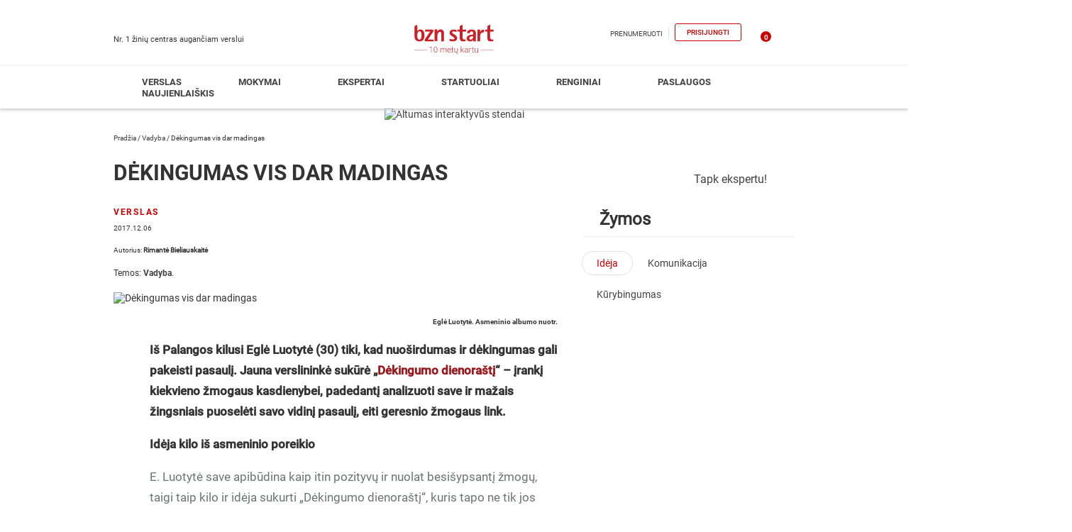

--- FILE ---
content_type: text/html; charset=UTF-8
request_url: https://bznstart.lt/verslas/vadyba/dekingumas-vis-dar-madingas/
body_size: 25404
content:
<!DOCTYPE html><html lang="lt-LT" xmlns:fb="https://www.facebook.com/2008/fbml" xmlns:addthis="https://www.addthis.com/help/api-spec" ><head><meta charset="UTF-8" /><meta name="viewport" content="width=device-width, initial-scale=1"><meta name="verify-paysera" content="4de5e0454ffbab5be59936c3e596720f"><meta name='robots' content='index, follow, max-image-preview:large, max-snippet:-1, max-video-preview:-1' /><style>img:is([sizes="auto" i], [sizes^="auto," i]) { contain-intrinsic-size: 3000px 1500px }</style> <script data-cfasync="false" data-pagespeed-no-defer>var gtm4wp_datalayer_name = "dataLayer";
	var dataLayer = dataLayer || [];
	const gtm4wp_use_sku_instead = false;
	const gtm4wp_currency = 'EUR';
	const gtm4wp_product_per_impression = 10;
	const gtm4wp_clear_ecommerce = false;
	const gtm4wp_datalayer_max_timeout = 2000;</script> <title>Dėkingumas vis dar madingas</title><meta name="description" content="Iš Palangos kilusi Eglė Luotytė (30) tiki, kad nuoširdumas ir dėkingumas gali pakeisti pasaulį. Jauna verslininkė sukūrė „Dėkingumo dienoraštį“ – įrankį kiekvieno žmogaus kasdienybei, padedantį analizuoti save ir mažais žingsniais puoselėti savo vidinį..." /><link rel="canonical" href="https://bznstart.lt/verslas/vadyba/dekingumas-vis-dar-madingas/" /><meta property="og:locale" content="lt_LT" /><meta property="og:type" content="article" /><meta property="og:title" content="Dėkingumas vis dar madingas" /><meta property="og:description" content="Iš Palangos kilusi Eglė Luotytė (30) tiki, kad nuoširdumas ir dėkingumas gali pakeisti pasaulį. Jauna verslininkė sukūrė „Dėkingumo dienoraštį“ – įrankį kiekvieno žmogaus kasdienybei, padedantį analizuoti save ir mažais žingsniais puoselėti savo vidinį..." /><meta property="og:url" content="https://bznstart.lt/verslas/vadyba/dekingumas-vis-dar-madingas/" /><meta property="og:site_name" content="bznstart" /><meta property="article:publisher" content="https://www.facebook.com/bznstart.lt" /><meta property="article:published_time" content="2017-12-06T07:00:16+00:00" /><meta property="article:modified_time" content="2019-06-10T06:36:09+00:00" /><meta property="og:image" content="https://bznstart.lt/wp-content/uploads/2019/05/3820.png" /><meta property="og:image:width" content="700" /><meta property="og:image:height" content="446" /><meta property="og:image:type" content="image/png" /><meta name="author" content="Jolanta Rudytė" /><meta name="twitter:card" content="summary_large_image" /><meta name="twitter:title" content="Dėkingumas vis dar madingas" /><meta name="twitter:label1" content="Written by" /><meta name="twitter:data1" content="Jolanta Rudytė" /><meta name="twitter:label2" content="Est. reading time" /><meta name="twitter:data2" content="4 minutės" /> <script type="application/ld+json" class="yoast-schema-graph">{"@context":"https://schema.org","@graph":[{"@type":"Article","@id":"https://bznstart.lt/verslas/vadyba/dekingumas-vis-dar-madingas/#article","isPartOf":{"@id":"https://bznstart.lt/verslas/vadyba/dekingumas-vis-dar-madingas/"},"author":[{"@id":"https://bznstart.lt/#/schema/person/d480428d4d322e9e98ab1473557281f2"}],"headline":"Dėkingumas vis dar madingas","datePublished":"2017-12-06T07:00:16+00:00","dateModified":"2019-06-10T06:36:09+00:00","mainEntityOfPage":{"@id":"https://bznstart.lt/verslas/vadyba/dekingumas-vis-dar-madingas/"},"wordCount":790,"publisher":{"@id":"https://bznstart.lt/#organization"},"image":{"@id":"https://bznstart.lt/verslas/vadyba/dekingumas-vis-dar-madingas/#primaryimage"},"thumbnailUrl":"https://bznstart.lt/wp-content/uploads/2019/05/3820.png","keywords":["Idėja","Komunikacija","Kūrybingumas"],"articleSection":["Vadyba"],"inLanguage":"lt-LT"},{"@type":"WebPage","@id":"https://bznstart.lt/verslas/vadyba/dekingumas-vis-dar-madingas/","url":"https://bznstart.lt/verslas/vadyba/dekingumas-vis-dar-madingas/","name":"Dėkingumas vis dar madingas","isPartOf":{"@id":"https://bznstart.lt/#website"},"primaryImageOfPage":{"@id":"https://bznstart.lt/verslas/vadyba/dekingumas-vis-dar-madingas/#primaryimage"},"image":{"@id":"https://bznstart.lt/verslas/vadyba/dekingumas-vis-dar-madingas/#primaryimage"},"thumbnailUrl":"https://bznstart.lt/wp-content/uploads/2019/05/3820.png","datePublished":"2017-12-06T07:00:16+00:00","dateModified":"2019-06-10T06:36:09+00:00","description":"Iš Palangos kilusi Eglė Luotytė (30) tiki, kad nuoširdumas ir dėkingumas gali pakeisti pasaulį. Jauna verslininkė sukūrė „Dėkingumo dienoraštį“ – įrankį kiekvieno žmogaus kasdienybei, padedantį analizuoti save ir mažais žingsniais puoselėti savo vidinį...","breadcrumb":{"@id":"https://bznstart.lt/verslas/vadyba/dekingumas-vis-dar-madingas/#breadcrumb"},"inLanguage":"lt-LT","potentialAction":[{"@type":"ReadAction","target":["https://bznstart.lt/verslas/vadyba/dekingumas-vis-dar-madingas/"]}]},{"@type":"ImageObject","inLanguage":"lt-LT","@id":"https://bznstart.lt/verslas/vadyba/dekingumas-vis-dar-madingas/#primaryimage","url":"https://bznstart.lt/wp-content/uploads/2019/05/3820.png","contentUrl":"https://bznstart.lt/wp-content/uploads/2019/05/3820.png","width":700,"height":446},{"@type":"BreadcrumbList","@id":"https://bznstart.lt/verslas/vadyba/dekingumas-vis-dar-madingas/#breadcrumb","itemListElement":[{"@type":"ListItem","position":1,"name":"Pradžia","item":"https://bznstart.lt/"},{"@type":"ListItem","position":2,"name":"Vadyba","item":"https://bznstart.lt/verslas/vadyba/"},{"@type":"ListItem","position":3,"name":"Dėkingumas vis dar madingas"}]},{"@type":"WebSite","@id":"https://bznstart.lt/#website","url":"https://bznstart.lt/","name":"bznstart","description":"","publisher":{"@id":"https://bznstart.lt/#organization"},"potentialAction":[{"@type":"SearchAction","target":{"@type":"EntryPoint","urlTemplate":"https://bznstart.lt/?s={search_term_string}"},"query-input":{"@type":"PropertyValueSpecification","valueRequired":true,"valueName":"search_term_string"}}],"inLanguage":"lt-LT"},{"@type":"Organization","@id":"https://bznstart.lt/#organization","name":"bznstart","url":"https://bznstart.lt/","logo":{"@type":"ImageObject","inLanguage":"lt-LT","@id":"https://bznstart.lt/#/schema/logo/image/","url":"https://bznstart.lt/wp-content/uploads/2020/11/bzn-logo-png.png","contentUrl":"https://bznstart.lt/wp-content/uploads/2020/11/bzn-logo-png.png","width":450,"height":450,"caption":"bznstart"},"image":{"@id":"https://bznstart.lt/#/schema/logo/image/"},"sameAs":["https://www.facebook.com/bznstart.lt","https://www.instagram.com/bznstart/","https://www.youtube.com/channel/UC6US3XAeSS-ZDCQW_UVaWnA","https://lt.wikipedia.org/wiki/Bzn_start"]},{"@type":"Person","@id":"https://bznstart.lt/#/schema/person/d480428d4d322e9e98ab1473557281f2","name":"Jolanta Rudytė","image":{"@type":"ImageObject","inLanguage":"lt-LT","@id":"https://bznstart.lt/#/schema/person/image/3d83359722640c1e7b7d839eafe170cc","url":"https://secure.gravatar.com/avatar/bb9c6f44ad16e213c90cfe33de0ddc51021cfc992cb3c66ab1c08e8a8eed624d?s=96&d=mm&r=g","contentUrl":"https://secure.gravatar.com/avatar/bb9c6f44ad16e213c90cfe33de0ddc51021cfc992cb3c66ab1c08e8a8eed624d?s=96&d=mm&r=g","caption":"Jolanta Rudytė"},"url":"https://bznstart.lt/author/jolanta-rudyte/"}]}</script> <link rel='dns-prefetch' href='//www.googletagmanager.com' /><link rel="alternate" type="application/rss+xml" title="bznstart &raquo; Įrašų RSS srautas" href="https://bznstart.lt/feed/" /><link rel="alternate" type="application/rss+xml" title="bznstart &raquo; Komentarų RSS srautas" href="https://bznstart.lt/comments/feed/" /> <script type="text/javascript" id="wpp-js" src="https://bznstart.lt/wp-content/plugins/wordpress-popular-posts/assets/js/wpp.js?ver=7.3.1" data-sampling="0" data-sampling-rate="100" data-api-url="https://bznstart.lt/wp-json/wordpress-popular-posts" data-post-id="37080" data-token="b9408b9d3f" data-lang="0" data-debug="1"></script> <script id="bznst-ready">window.advanced_ads_ready=function(e,a){a=a||"complete";var d=function(e){return"interactive"===a?"loading"!==e:"complete"===e};d(document.readyState)?e():document.addEventListener("readystatechange",(function(a){d(a.target.readyState)&&e()}),{once:"interactive"===a})},window.advanced_ads_ready_queue=window.advanced_ads_ready_queue||[];</script> <link data-optimized="1" rel='stylesheet' id='wp-block-library-css' href='https://bznstart.lt/wp-content/litespeed/css/0035c02d27f0b6ea610d2e721e640254.css?ver=40254' media='all' /><style id='classic-theme-styles-inline-css' >/*! This file is auto-generated */
.wp-block-button__link{color:#fff;background-color:#32373c;border-radius:9999px;box-shadow:none;text-decoration:none;padding:calc(.667em + 2px) calc(1.333em + 2px);font-size:1.125em}.wp-block-file__button{background:#32373c;color:#fff;text-decoration:none}</style><style id='co-authors-plus-coauthors-style-inline-css' >.wp-block-co-authors-plus-coauthors.is-layout-flow [class*=wp-block-co-authors-plus]{display:inline}</style><style id='co-authors-plus-avatar-style-inline-css' >.wp-block-co-authors-plus-avatar :where(img){height:auto;max-width:100%;vertical-align:bottom}.wp-block-co-authors-plus-coauthors.is-layout-flow .wp-block-co-authors-plus-avatar :where(img){vertical-align:middle}.wp-block-co-authors-plus-avatar:is(.alignleft,.alignright){display:table}.wp-block-co-authors-plus-avatar.aligncenter{display:table;margin-inline:auto}</style><style id='co-authors-plus-image-style-inline-css' >.wp-block-co-authors-plus-image{margin-bottom:0}.wp-block-co-authors-plus-image :where(img){height:auto;max-width:100%;vertical-align:bottom}.wp-block-co-authors-plus-coauthors.is-layout-flow .wp-block-co-authors-plus-image :where(img){vertical-align:middle}.wp-block-co-authors-plus-image:is(.alignfull,.alignwide) :where(img){width:100%}.wp-block-co-authors-plus-image:is(.alignleft,.alignright){display:table}.wp-block-co-authors-plus-image.aligncenter{display:table;margin-inline:auto}</style><link data-optimized="1" rel='stylesheet' id='um_tipsy-css' href='https://bznstart.lt/wp-content/litespeed/css/ef11d96a0ba0df23cdaa1979c7c65686.css?ver=65686' media='all' /><link data-optimized="1" rel='stylesheet' id='um_mycred-css' href='https://bznstart.lt/wp-content/litespeed/css/d29b882dcbbbee2544b9ce986b50dd70.css?ver=0dd70' media='all' /><style id='global-styles-inline-css' >:root{--wp--preset--aspect-ratio--square: 1;--wp--preset--aspect-ratio--4-3: 4/3;--wp--preset--aspect-ratio--3-4: 3/4;--wp--preset--aspect-ratio--3-2: 3/2;--wp--preset--aspect-ratio--2-3: 2/3;--wp--preset--aspect-ratio--16-9: 16/9;--wp--preset--aspect-ratio--9-16: 9/16;--wp--preset--color--black: #000000;--wp--preset--color--cyan-bluish-gray: #abb8c3;--wp--preset--color--white: #ffffff;--wp--preset--color--pale-pink: #f78da7;--wp--preset--color--vivid-red: #cf2e2e;--wp--preset--color--luminous-vivid-orange: #ff6900;--wp--preset--color--luminous-vivid-amber: #fcb900;--wp--preset--color--light-green-cyan: #7bdcb5;--wp--preset--color--vivid-green-cyan: #00d084;--wp--preset--color--pale-cyan-blue: #8ed1fc;--wp--preset--color--vivid-cyan-blue: #0693e3;--wp--preset--color--vivid-purple: #9b51e0;--wp--preset--gradient--vivid-cyan-blue-to-vivid-purple: linear-gradient(135deg,rgba(6,147,227,1) 0%,rgb(155,81,224) 100%);--wp--preset--gradient--light-green-cyan-to-vivid-green-cyan: linear-gradient(135deg,rgb(122,220,180) 0%,rgb(0,208,130) 100%);--wp--preset--gradient--luminous-vivid-amber-to-luminous-vivid-orange: linear-gradient(135deg,rgba(252,185,0,1) 0%,rgba(255,105,0,1) 100%);--wp--preset--gradient--luminous-vivid-orange-to-vivid-red: linear-gradient(135deg,rgba(255,105,0,1) 0%,rgb(207,46,46) 100%);--wp--preset--gradient--very-light-gray-to-cyan-bluish-gray: linear-gradient(135deg,rgb(238,238,238) 0%,rgb(169,184,195) 100%);--wp--preset--gradient--cool-to-warm-spectrum: linear-gradient(135deg,rgb(74,234,220) 0%,rgb(151,120,209) 20%,rgb(207,42,186) 40%,rgb(238,44,130) 60%,rgb(251,105,98) 80%,rgb(254,248,76) 100%);--wp--preset--gradient--blush-light-purple: linear-gradient(135deg,rgb(255,206,236) 0%,rgb(152,150,240) 100%);--wp--preset--gradient--blush-bordeaux: linear-gradient(135deg,rgb(254,205,165) 0%,rgb(254,45,45) 50%,rgb(107,0,62) 100%);--wp--preset--gradient--luminous-dusk: linear-gradient(135deg,rgb(255,203,112) 0%,rgb(199,81,192) 50%,rgb(65,88,208) 100%);--wp--preset--gradient--pale-ocean: linear-gradient(135deg,rgb(255,245,203) 0%,rgb(182,227,212) 50%,rgb(51,167,181) 100%);--wp--preset--gradient--electric-grass: linear-gradient(135deg,rgb(202,248,128) 0%,rgb(113,206,126) 100%);--wp--preset--gradient--midnight: linear-gradient(135deg,rgb(2,3,129) 0%,rgb(40,116,252) 100%);--wp--preset--font-size--small: 13px;--wp--preset--font-size--medium: 20px;--wp--preset--font-size--large: 36px;--wp--preset--font-size--x-large: 42px;--wp--preset--spacing--20: 0.44rem;--wp--preset--spacing--30: 0.67rem;--wp--preset--spacing--40: 1rem;--wp--preset--spacing--50: 1.5rem;--wp--preset--spacing--60: 2.25rem;--wp--preset--spacing--70: 3.38rem;--wp--preset--spacing--80: 5.06rem;--wp--preset--shadow--natural: 6px 6px 9px rgba(0, 0, 0, 0.2);--wp--preset--shadow--deep: 12px 12px 50px rgba(0, 0, 0, 0.4);--wp--preset--shadow--sharp: 6px 6px 0px rgba(0, 0, 0, 0.2);--wp--preset--shadow--outlined: 6px 6px 0px -3px rgba(255, 255, 255, 1), 6px 6px rgba(0, 0, 0, 1);--wp--preset--shadow--crisp: 6px 6px 0px rgba(0, 0, 0, 1);}:where(.is-layout-flex){gap: 0.5em;}:where(.is-layout-grid){gap: 0.5em;}body .is-layout-flex{display: flex;}.is-layout-flex{flex-wrap: wrap;align-items: center;}.is-layout-flex > :is(*, div){margin: 0;}body .is-layout-grid{display: grid;}.is-layout-grid > :is(*, div){margin: 0;}:where(.wp-block-columns.is-layout-flex){gap: 2em;}:where(.wp-block-columns.is-layout-grid){gap: 2em;}:where(.wp-block-post-template.is-layout-flex){gap: 1.25em;}:where(.wp-block-post-template.is-layout-grid){gap: 1.25em;}.has-black-color{color: var(--wp--preset--color--black) !important;}.has-cyan-bluish-gray-color{color: var(--wp--preset--color--cyan-bluish-gray) !important;}.has-white-color{color: var(--wp--preset--color--white) !important;}.has-pale-pink-color{color: var(--wp--preset--color--pale-pink) !important;}.has-vivid-red-color{color: var(--wp--preset--color--vivid-red) !important;}.has-luminous-vivid-orange-color{color: var(--wp--preset--color--luminous-vivid-orange) !important;}.has-luminous-vivid-amber-color{color: var(--wp--preset--color--luminous-vivid-amber) !important;}.has-light-green-cyan-color{color: var(--wp--preset--color--light-green-cyan) !important;}.has-vivid-green-cyan-color{color: var(--wp--preset--color--vivid-green-cyan) !important;}.has-pale-cyan-blue-color{color: var(--wp--preset--color--pale-cyan-blue) !important;}.has-vivid-cyan-blue-color{color: var(--wp--preset--color--vivid-cyan-blue) !important;}.has-vivid-purple-color{color: var(--wp--preset--color--vivid-purple) !important;}.has-black-background-color{background-color: var(--wp--preset--color--black) !important;}.has-cyan-bluish-gray-background-color{background-color: var(--wp--preset--color--cyan-bluish-gray) !important;}.has-white-background-color{background-color: var(--wp--preset--color--white) !important;}.has-pale-pink-background-color{background-color: var(--wp--preset--color--pale-pink) !important;}.has-vivid-red-background-color{background-color: var(--wp--preset--color--vivid-red) !important;}.has-luminous-vivid-orange-background-color{background-color: var(--wp--preset--color--luminous-vivid-orange) !important;}.has-luminous-vivid-amber-background-color{background-color: var(--wp--preset--color--luminous-vivid-amber) !important;}.has-light-green-cyan-background-color{background-color: var(--wp--preset--color--light-green-cyan) !important;}.has-vivid-green-cyan-background-color{background-color: var(--wp--preset--color--vivid-green-cyan) !important;}.has-pale-cyan-blue-background-color{background-color: var(--wp--preset--color--pale-cyan-blue) !important;}.has-vivid-cyan-blue-background-color{background-color: var(--wp--preset--color--vivid-cyan-blue) !important;}.has-vivid-purple-background-color{background-color: var(--wp--preset--color--vivid-purple) !important;}.has-black-border-color{border-color: var(--wp--preset--color--black) !important;}.has-cyan-bluish-gray-border-color{border-color: var(--wp--preset--color--cyan-bluish-gray) !important;}.has-white-border-color{border-color: var(--wp--preset--color--white) !important;}.has-pale-pink-border-color{border-color: var(--wp--preset--color--pale-pink) !important;}.has-vivid-red-border-color{border-color: var(--wp--preset--color--vivid-red) !important;}.has-luminous-vivid-orange-border-color{border-color: var(--wp--preset--color--luminous-vivid-orange) !important;}.has-luminous-vivid-amber-border-color{border-color: var(--wp--preset--color--luminous-vivid-amber) !important;}.has-light-green-cyan-border-color{border-color: var(--wp--preset--color--light-green-cyan) !important;}.has-vivid-green-cyan-border-color{border-color: var(--wp--preset--color--vivid-green-cyan) !important;}.has-pale-cyan-blue-border-color{border-color: var(--wp--preset--color--pale-cyan-blue) !important;}.has-vivid-cyan-blue-border-color{border-color: var(--wp--preset--color--vivid-cyan-blue) !important;}.has-vivid-purple-border-color{border-color: var(--wp--preset--color--vivid-purple) !important;}.has-vivid-cyan-blue-to-vivid-purple-gradient-background{background: var(--wp--preset--gradient--vivid-cyan-blue-to-vivid-purple) !important;}.has-light-green-cyan-to-vivid-green-cyan-gradient-background{background: var(--wp--preset--gradient--light-green-cyan-to-vivid-green-cyan) !important;}.has-luminous-vivid-amber-to-luminous-vivid-orange-gradient-background{background: var(--wp--preset--gradient--luminous-vivid-amber-to-luminous-vivid-orange) !important;}.has-luminous-vivid-orange-to-vivid-red-gradient-background{background: var(--wp--preset--gradient--luminous-vivid-orange-to-vivid-red) !important;}.has-very-light-gray-to-cyan-bluish-gray-gradient-background{background: var(--wp--preset--gradient--very-light-gray-to-cyan-bluish-gray) !important;}.has-cool-to-warm-spectrum-gradient-background{background: var(--wp--preset--gradient--cool-to-warm-spectrum) !important;}.has-blush-light-purple-gradient-background{background: var(--wp--preset--gradient--blush-light-purple) !important;}.has-blush-bordeaux-gradient-background{background: var(--wp--preset--gradient--blush-bordeaux) !important;}.has-luminous-dusk-gradient-background{background: var(--wp--preset--gradient--luminous-dusk) !important;}.has-pale-ocean-gradient-background{background: var(--wp--preset--gradient--pale-ocean) !important;}.has-electric-grass-gradient-background{background: var(--wp--preset--gradient--electric-grass) !important;}.has-midnight-gradient-background{background: var(--wp--preset--gradient--midnight) !important;}.has-small-font-size{font-size: var(--wp--preset--font-size--small) !important;}.has-medium-font-size{font-size: var(--wp--preset--font-size--medium) !important;}.has-large-font-size{font-size: var(--wp--preset--font-size--large) !important;}.has-x-large-font-size{font-size: var(--wp--preset--font-size--x-large) !important;}
:where(.wp-block-post-template.is-layout-flex){gap: 1.25em;}:where(.wp-block-post-template.is-layout-grid){gap: 1.25em;}
:where(.wp-block-columns.is-layout-flex){gap: 2em;}:where(.wp-block-columns.is-layout-grid){gap: 2em;}
:root :where(.wp-block-pullquote){font-size: 1.5em;line-height: 1.6;}</style><link data-optimized="1" rel='stylesheet' id='contact-form-7-css' href='https://bznstart.lt/wp-content/litespeed/css/779ad5e216e495d5bb044a852628b4d7.css?ver=8b4d7' media='all' /><style id='woocommerce-inline-inline-css' >.woocommerce form .form-row .required { visibility: visible; }</style><link data-optimized="1" rel='stylesheet' id='site-styles.css-css' href='https://bznstart.lt/wp-content/litespeed/css/5aa625120e552b210a7a820eb3bfdd73.css?ver=fdd73' media='all' /><link data-optimized="1" rel='stylesheet' id='wordpress-popular-posts-css-css' href='https://bznstart.lt/wp-content/litespeed/css/03db5bcea546d42c5e3083af8351a39e.css?ver=1a39e' media='all' /><link data-optimized="1" rel='stylesheet' id='brands-styles-css' href='https://bznstart.lt/wp-content/litespeed/css/527e70396ac494a2d518ed9002caf243.css?ver=af243' media='all' /><link data-optimized="1" rel='stylesheet' id='adveits-fancybox-css' href='https://bznstart.lt/wp-content/litespeed/css/1f6db259f45a2fa3718bc24a265a229d.css?ver=a229d' media='all' /><link data-optimized="1" rel='stylesheet' id='mycred-front-css' href='https://bznstart.lt/wp-content/litespeed/css/c0dcde0ac8a7f793c8dbe253753f6351.css?ver=f6351' media='all' /><link data-optimized="1" rel='stylesheet' id='mycred-social-share-icons-css' href='https://bznstart.lt/wp-content/litespeed/css/e0ddcb005b3a6b44532c10e7e290593c.css?ver=0593c' media='all' /><link data-optimized="1" rel='stylesheet' id='mycred-social-share-style-css' href='https://bznstart.lt/wp-content/litespeed/css/851369f84d1597f0a40c96b0e9ba1bfe.css?ver=a1bfe' media='all' /><link data-optimized="1" rel='stylesheet' id='unslider-css-css' href='https://bznstart.lt/wp-content/litespeed/css/e572ccc5a99f7d0a97494a2037bd872c.css?ver=d872c' media='all' /><link data-optimized="1" rel='stylesheet' id='slider-css-css' href='https://bznstart.lt/wp-content/litespeed/css/b1dec3ce888d0596d6c1c223a0a03da4.css?ver=03da4' media='all' /><link data-optimized="1" rel='stylesheet' id='addthis_all_pages-css' href='https://bznstart.lt/wp-content/litespeed/css/7ba799c862241cb103ff32804a4dae6b.css?ver=dae6b' media='all' /><link data-optimized="1" rel='stylesheet' id='um_modal-css' href='https://bznstart.lt/wp-content/litespeed/css/61938e917db07b8016706c86e4af33d5.css?ver=f33d5' media='all' /><link data-optimized="1" rel='stylesheet' id='um_responsive-css' href='https://bznstart.lt/wp-content/litespeed/css/56a630379c5691ee5ac38f50be26697d.css?ver=6697d' media='all' /><link data-optimized="1" rel='stylesheet' id='adveits-main-css' href='https://bznstart.lt/wp-content/litespeed/css/43f5a60476062b5e8e54e9ec6baadadd.css?ver=adadd' media='all' /> <script src="https://bznstart.lt/wp-includes/js/jquery/jquery.min.js" id="jquery-core-js"></script> <script data-optimized="1" src="https://bznstart.lt/wp-content/litespeed/js/e69d4104e84b26595db5273c3bee85bc.js?ver=e85bc" id="jquery-migrate-js"></script> <script data-optimized="1" src="https://bznstart.lt/wp-content/litespeed/js/c4c8cc71968d4b544684275c5f85d186.js?ver=5d186" id="jquery-blockui-js" defer="defer" data-wp-strategy="defer"></script> <script type="text/javascript" id="wc-add-to-cart-js-extra">/*  */
var wc_add_to_cart_params = {"ajax_url":"\/wp-admin\/admin-ajax.php","wc_ajax_url":"\/?wc-ajax=%%endpoint%%","i18n_view_cart":"Krep\u0161elis","cart_url":"https:\/\/bznstart.lt\/krepselis\/","is_cart":"","cart_redirect_after_add":"no"};
/*  */</script> <script data-optimized="1" src="https://bznstart.lt/wp-content/litespeed/js/239a513c5a4cd7bd032efbe7ab1d0ed7.js?ver=d0ed7" id="wc-add-to-cart-js" defer="defer" data-wp-strategy="defer"></script> <script data-optimized="1" src="https://bznstart.lt/wp-content/litespeed/js/33acc856d2bda4e12a62f452bcee48c3.js?ver=e48c3" id="js-cookie-js" defer="defer" data-wp-strategy="defer"></script> <script type="text/javascript" id="woocommerce-js-extra">/*  */
var woocommerce_params = {"ajax_url":"\/wp-admin\/admin-ajax.php","wc_ajax_url":"\/?wc-ajax=%%endpoint%%","i18n_password_show":"Rodyti slapta\u017eod\u012f","i18n_password_hide":"Sl\u0117pti slapta\u017eod\u012f"};
/*  */</script> <script data-optimized="1" src="https://bznstart.lt/wp-content/litespeed/js/87c8740bfd0c6a7c0917be2a9acaf631.js?ver=af631" id="woocommerce-js" defer="defer" data-wp-strategy="defer"></script> <script type="text/javascript" id="search-filter-plugin-build-js-extra">/*  */
var SF_LDATA = {"ajax_url":"https:\/\/bznstart.lt\/wp-admin\/admin-ajax.php","home_url":"https:\/\/bznstart.lt\/","extensions":[]};
/*  */</script> <script data-optimized="1" src="https://bznstart.lt/wp-content/litespeed/js/5c4de08f809323042b15255bae478590.js?ver=78590" id="search-filter-plugin-build-js"></script> <script src="https://bznstart.lt/wp-content/plugins/search-filter-pro/public/assets/js/chosen.jquery.min.js" id="search-filter-plugin-chosen-js"></script> <script data-optimized="1" src="https://bznstart.lt/wp-content/litespeed/js/9da0b1f75707f698f1186643dbd71b09.js?ver=71b09" id="adveits-scripts-js"></script> <script data-optimized="1" src="https://bznstart.lt/wp-content/litespeed/js/e01cf74a0c0c3886a05f8214b16a843e.js?ver=a843e" id="adveits-cookie-js"></script> <script data-optimized="1" src="https://bznstart.lt/wp-content/litespeed/js/735b01dc54a48b2534dbe42eff6c4031.js?ver=c4031" id="adveits-fancybox-js"></script> <script type="text/javascript" id="vs-filter-scripts-js-extra">/*  */
var vs_ajax_object = {"ajax_url":"https:\/\/bznstart.lt\/wp-admin\/admin-ajax.php"};
/*  */</script> <script data-optimized="1" src="https://bznstart.lt/wp-content/litespeed/js/bd711c6fe4a41e6269b772f11aa568ba.js?ver=568ba" id="vs-filter-scripts-js"></script> <script type="text/javascript" id="adveits-loadmore-js-extra">/*  */
var adveits_loadmore_params = {"ajaxurl":"https:\/\/bznstart.lt\/wp-admin\/admin-ajax.php","posts":"{\"name\":\"dekingumas-vis-dar-madingas\",\"do_not_redirect\":1,\"error\":\"\",\"m\":\"\",\"p\":0,\"post_parent\":\"\",\"subpost\":\"\",\"subpost_id\":\"\",\"attachment\":\"\",\"attachment_id\":0,\"pagename\":\"\",\"page_id\":0,\"second\":\"\",\"minute\":\"\",\"hour\":\"\",\"day\":0,\"monthnum\":0,\"year\":0,\"w\":0,\"category_name\":\"\",\"tag\":\"\",\"cat\":\"\",\"tag_id\":\"\",\"author\":\"\",\"author_name\":\"\",\"feed\":\"\",\"tb\":\"\",\"paged\":0,\"meta_key\":\"\",\"meta_value\":\"\",\"preview\":\"\",\"s\":\"\",\"sentence\":\"\",\"title\":\"\",\"fields\":\"all\",\"menu_order\":\"\",\"embed\":\"\",\"category__in\":[],\"category__not_in\":[],\"category__and\":[],\"post__in\":[],\"post__not_in\":[],\"post_name__in\":[],\"tag__in\":[],\"tag__not_in\":[],\"tag__and\":[],\"tag_slug__in\":[],\"tag_slug__and\":[],\"post_parent__in\":[],\"post_parent__not_in\":[],\"author__in\":[],\"author__not_in\":[],\"search_columns\":[],\"ignore_sticky_posts\":false,\"suppress_filters\":false,\"cache_results\":true,\"update_post_term_cache\":true,\"update_menu_item_cache\":false,\"lazy_load_term_meta\":true,\"update_post_meta_cache\":true,\"post_type\":\"\",\"posts_per_page\":9,\"nopaging\":false,\"comments_per_page\":\"5\",\"no_found_rows\":false,\"order\":\"DESC\"}","current_page_1":"1","current_page":"10","current_page_6":"6","current_page_4":"4","max_page":"0","security":"b2d3632f64","cat":"37080"};
/*  */</script> <script data-optimized="1" src="https://bznstart.lt/wp-content/litespeed/js/6add788ae993df3fdcb27ff40718abe4.js?ver=8abe4" id="adveits-loadmore-js"></script> <script data-optimized="1" src="https://bznstart.lt/wp-content/litespeed/js/a228079d2e9736ab1bc0d5be9c92f810.js?ver=2f810" id="jquery-auto-complete-js"></script> <script type="text/javascript" id="advanced-ads-advanced-js-js-extra">/*  */
var advads_options = {"blog_id":"1","privacy":{"enabled":false,"state":"not_needed"}};
/*  */</script> <script data-optimized="1" src="https://bznstart.lt/wp-content/litespeed/js/eeed85d83fcd5f00649cc1bfb5e300c2.js?ver=300c2" id="advanced-ads-advanced-js-js"></script> <script data-optimized="1" src="https://bznstart.lt/wp-content/litespeed/js/a49badda47e883128fa232267c8fa989.js?ver=fa989" id="um-gdpr-js"></script> <link rel="https://api.w.org/" href="https://bznstart.lt/wp-json/" /><link rel="alternate" title="JSON" type="application/json" href="https://bznstart.lt/wp-json/wp/v2/posts/37080" /><link rel="EditURI" type="application/rsd+xml" title="RSD" href="https://bznstart.lt/xmlrpc.php?rsd" /><link rel='shortlink' href='https://bznstart.lt/?p=37080' /><link rel="alternate" title="oEmbed (JSON)" type="application/json+oembed" href="https://bznstart.lt/wp-json/oembed/1.0/embed?url=https%3A%2F%2Fbznstart.lt%2Fverslas%2Fvadyba%2Fdekingumas-vis-dar-madingas%2F" /><link rel="alternate" title="oEmbed (XML)" type="text/xml+oembed" href="https://bznstart.lt/wp-json/oembed/1.0/embed?url=https%3A%2F%2Fbznstart.lt%2Fverslas%2Fvadyba%2Fdekingumas-vis-dar-madingas%2F&#038;format=xml" /><meta name="generator" content="Site Kit by Google 1.160.1" /> <script data-cfasync="false" data-pagespeed-no-defer type="text/javascript">var dataLayer_content = {"pagePostType":"post","pagePostType2":"single-post","pageCategory":["vadyba"],"pageAttributes":["ideja","komunikacija","kurybingumas"],"pagePostAuthor":"Jolanta Rudytė"};
	dataLayer.push( dataLayer_content );</script> <script data-cfasync="false" data-pagespeed-no-defer type="text/javascript">console.warn && console.warn("[GTM4WP] Google Tag Manager container code placement set to OFF !!!");
	console.warn && console.warn("[GTM4WP] Data layer codes are active but GTM container must be loaded using custom coding !!!");</script> <style id="wpp-loading-animation-styles">@-webkit-keyframes bgslide{from{background-position-x:0}to{background-position-x:-200%}}@keyframes bgslide{from{background-position-x:0}to{background-position-x:-200%}}.wpp-widget-block-placeholder,.wpp-shortcode-placeholder{margin:0 auto;width:60px;height:3px;background:#dd3737;background:linear-gradient(90deg,#dd3737 0%,#571313 10%,#dd3737 100%);background-size:200% auto;border-radius:3px;-webkit-animation:bgslide 1s infinite linear;animation:bgslide 1s infinite linear}</style><noscript><style>.woocommerce-product-gallery{ opacity: 1 !important; }</style></noscript><meta name="google-site-verification" content="p6_rCtJIUhYxWXynJshkpn_0FmtJzkYz2Yj4lbE6EoA"><meta name="google-adsense-platform-account" content="ca-host-pub-2644536267352236"><meta name="google-adsense-platform-domain" content="sitekit.withgoogle.com">
 <script>var advadsCfpQueue = [];
			var advadsCfpAd = function( adID ) {
				if ( 'undefined' === typeof advadsProCfp ) {
					advadsCfpQueue.push( adID )
				} else {
					advadsProCfp.addElement( adID )
				}
			}</script>  <script>/*  */

			( function( w, d, s, l, i ) {
				w[l] = w[l] || [];
				w[l].push( {'gtm.start': new Date().getTime(), event: 'gtm.js'} );
				var f = d.getElementsByTagName( s )[0],
					j = d.createElement( s ), dl = l != 'dataLayer' ? '&l=' + l : '';
				j.async = true;
				j.src = 'https://www.googletagmanager.com/gtm.js?id=' + i + dl;
				f.parentNode.insertBefore( j, f );
			} )( window, document, 'script', 'dataLayer', 'GTM-KQRT9HCH' );
			
/*  */</script> <style type="text/css" id="wp-custom-css">.cookies {
	display: none!important;
}
.um-page-user .um-field-image.um-field-profile_photo {
	max-width: 400px;
	width: 300px;
	float: right;
}</style> <script id="Cookiebot" src="https://consent.cookiebot.com/uc.js" data-cbid="1f45b701-8ea1-4b7f-934f-8434a58003b3" data-blockingmode="auto" type="text/javascript"></script> 
 <script async src="https://www.googletagmanager.com/gtag/js?id=UA-52126121-3"></script> <script>window.dataLayer = window.dataLayer || [];
        function gtag(){dataLayer.push(arguments);}
        gtag('js', new Date());

        gtag('config', 'UA-52126121-3');</script> 
 <script>!function(f,b,e,v,n,t,s)
        {if(f.fbq)return;n=f.fbq=function(){n.callMethod?
          n.callMethod.apply(n,arguments):n.queue.push(arguments)};
          if(!f._fbq)f._fbq=n;n.push=n;n.loaded=!0;n.version='2.0';
          n.queue=[];t=b.createElement(e);t.async=!0;
          t.src=v;s=b.getElementsByTagName(e)[0];
          s.parentNode.insertBefore(t,s)}(window,document,'script',
          'https://connect.facebook.net/en_US/fbevents.js');
        fbq('init', '119864798677856');
        fbq('track', 'PageView');</script> <noscript>
<img height="1" width="1"
src="https://www.facebook.com/tr?id=119864798677856&ev=PageView
&noscript=1"/>
</noscript>
 <script>(function(w,d,s,l,i){w[l]=w[l]||[];w[l].push({'gtm.start':
            new Date().getTime(),event:'gtm.js'});var f=d.getElementsByTagName(s)[0],
          j=d.createElement(s),dl=l!='dataLayer'?'&l='+l:'';j.async=true;j.src=
          'https://www.googletagmanager.com/gtm.js?id='+i+dl;f.parentNode.insertBefore(j,f);
        })(window,document,'script','dataLayer','GTM-5SVDWNH');</script> 
 <script>(function(h,o,t,j,a,r){
          h.hj=h.hj||function(){(h.hj.q=h.hj.q||[]).push(arguments)};
          h._hjSettings={hjid:1633239,hjsv:6};
          a=o.getElementsByTagName('head')[0];
          r=o.createElement('script');r.async=1;
          r.src=t+h._hjSettings.hjid+j+h._hjSettings.hjsv;
          a.appendChild(r);
        })(window,document,'https://static.hotjar.com/c/hotjar-','.js?sv=');</script> <link rel="icon" type="image/png" href="https://bznstart.lt/wp-content/themes/adveits/assets/images/favicon.png" /></head><body class="wp-singular post-template-default single single-post postid-37080 single-format-standard wp-theme-adveits theme-adveits woocommerce-no-js aa-prefix-bznst-">
<noscript><iframe src="https://www.googletagmanager.com/ns.html?id=GTM-5SVDWNH"
height="0" width="0" style="display:none;visibility:hidden"></iframe></noscript>
<!--[if lte IE 9]><div class="browse-happy"><h3>You are using an <strong>outdated</strong> browser. Please <a href="http://http://outdatedbrowser.com/">upgrade your browser</a> to improve your experience.</h3></div><![endif]--><header id="header"><div class="pos-top clearfix"><div class="wrapper clearfix"><div class="left"><nav class="social-links"><ul class="clearfix"><li><a href="https://www.facebook.com/bznstart.lt/"><i class="icons facebook"></i></a></li><li><a href="https://twitter.com/#!/bzn_start"><i class="icons twitter"></i></a></li><li><a href="https://www.linkedin.com/company/„bzn-start”/"><i class="icons linkedin"></i></a></li><li><a href="https://www.youtube.com/channel/UC6US3XAeSS-ZDCQW_UVaWnA"><i class="icons youtube"></i></a></li></ul></nav><h3>Nr. 1 žinių centras augančiam verslui</h3></div><a href="https://bznstart.lt/" class="logo">
<img src="https://bznstart.lt/wp-content/themes/adveits/assets/images/bzn_10_logo_red.svg" alt="bzn start" />
</a><div class="right"><nav class="menu"><ul class="clearfix"><li id="menu-item-subscribe" class="menu-item menu-item-type-post_type menu-item-object-page menu-item-subscribe">
<a href="https://bznstart.lt/prenumeruoti/">Prenumeruoti</a></li><li id="menu-item-login" class="menu-item menu-item-type-post_type menu-item-object-page menu-item-login">
<a href="https://bznstart.lt/prisijungti/">Prisijungti</a></li><li id="cart">
<a href="https://bznstart.lt/krepselis/" title="Krepšelis">
<i class="icons cart"></i>
<span class="qty">
<span class="qty-number">
0                                            </span>
</span>
</a></li><li id="search"><p><i class="icons search"></i></p></li><li id="res-menu"><div class="hamburger"><div class="hamburger-span">
<span></span>
<span></span>
<span></span></div></div></li></ul></nav><div class="hide-search"><form data-sf-form-id='362' data-is-rtl='0' data-maintain-state='' data-results-url='https://bznstart.lt/paieska/' data-ajax-url='https://bznstart.lt/paieska/?sf_data=results' data-ajax-form-url='https://bznstart.lt/?sfid=362&amp;sf_action=get_data&amp;sf_data=form' data-display-result-method='custom' data-use-history-api='1' data-template-loaded='0' data-lang-code='lt' data-ajax='1' data-ajax-data-type='html' data-ajax-target='.main-wrapper' data-ajax-pagination-type='normal' data-update-ajax-url='1' data-only-results-ajax='1' data-scroll-to-pos='0' data-init-paged='1' data-auto-update='1' action='https://bznstart.lt/paieska/' method='post' class='searchandfilter' id='search-filter-form-362' autocomplete='off' data-instance-count='1'><ul><li class="sf-field-search" data-sf-field-name="search" data-sf-field-type="search" data-sf-field-input-type="">		<label>
<input placeholder="Įveskite paieškos žodį" name="_sf_search[]" class="sf-input-text" type="text" value="" title=""></label></li></ul></form><div class="close-search"><div class="icons close--gray"></div></div></div></div></div></div><div class="pos-bottom"><div class="wrapper clearfix"><nav class="menu"><ul class="clearfix"><li id="menu-item-497" class="menu-item menu-item-type-post_type menu-item-object-page menu-item-home menu-item-497"><a href="https://bznstart.lt/">Verslas</a></li><li id="menu-item-78460" class="menu-item menu-item-type-post_type menu-item-object-page menu-item-78460"><a href="https://bznstart.lt/mokymu-produktai/">Mokymai</a></li><li id="menu-item-644" class="menu-item menu-item-type-post_type_archive menu-item-object-expert menu-item-644"><a href="https://bznstart.lt/ekspertai/">Ekspertai</a></li><li id="menu-item-27" class="menu-item menu-item-type-custom menu-item-object-custom menu-item-has-children menu-item-27"><a href="https://bznstart.lt/startuoliai-bendras/">Startuoliai</a><ul class='sub-menu clearfix'><li class='sub-menu-wrap'><ul><li id="menu-item-594" class="menu-item menu-item-type-post_type menu-item-object-page menu-item-594"><a href="https://bznstart.lt/startuoliai-bendras/">Startuoliai bendras</a></li><li id="menu-item-79640" class="menu-item menu-item-type-post_type menu-item-object-page menu-item-79640"><a href="https://bznstart.lt/startuoliu-sarasas/">Startuolių sąrašas</a></li><li id="menu-item-642" class="menu-item menu-item-type-post_type_archive menu-item-object-startups menu-item-642"><a href="https://bznstart.lt/startuoliai/">Startuoliai</a></li><li id="menu-item-638" class="menu-item menu-item-type-post_type_archive menu-item-object-vm menu-item-638"><a href="https://bznstart.lt/verslo-moterys/">Verslo moterys</a></li><li id="menu-item-639" class="menu-item menu-item-type-post_type_archive menu-item-object-vi menu-item-639"><a href="https://bznstart.lt/verslo-idejos/">Verslo idėjos</a></li><li id="menu-item-79516" class="menu-item menu-item-type-custom menu-item-object-custom menu-item-79516"><a href="/startuoliu-naujienos/">Startuolių naujienos</a></li></ul></li></ul></li><li id="menu-item-16" class="menu-item menu-item-type-post_type menu-item-object-page menu-item-16"><a href="https://bznstart.lt/renginiai/">Renginiai</a></li><li id="menu-item-74634" class="menu-item menu-item-type-custom menu-item-object-custom menu-item-74634"><a href="https://bznstart.lt/paslaugos-1/">Paslaugos</a></li><li id="menu-item-78604" class="menu-item menu-item-type-post_type menu-item-object-page menu-item-78604"><a href="https://bznstart.lt/naujienlaiskis/">Naujienlaiškis</a></li></ul></nav></div></div></header><main id="main-section" class="adv-0 https://bznstart.lt/wp-admin/admin-ajax.php"><section class="home-banner" role="complementary" aria-label="BZN renginys" style="text-align:center;">
<a
class="home-banner__link"
href="https://www.businessnetwork.lt/"
target="_blank"
rel="noopener noreferrer"
style="display:inline-block;"
>
<picture>
<source
media="(min-width: 992px)"
srcset="https://bznstart.lt/wp-content/uploads/2025/10/BZN-party-ilgas.png"
/>
<img
src="https://bznstart.lt/wp-content/uploads/2025/10/BZN-party-kvadratas.png"
alt="Altumas interaktyvūs stendai"
loading="lazy"
decoding="async"
class="home-banner__img"
style="display:block;"
/>
</picture>
</a></section><section class="article"><div class="main-wrapper clearfix"><div id="breadcrumbs"><span><span><a href="https://bznstart.lt/">Pradžia</a></span> / <span><a href="https://bznstart.lt/verslas/vadyba/">Vadyba</a></span> / <span class="breadcrumb_last" aria-current="page">Dėkingumas vis dar madingas</span></span></div><div class="left"><div class="title"><h1>Dėkingumas vis dar madingas</h1></div><h1></h1><div class="article-item clearfix"><div class="article-item--category">
<a href="https://bznstart.lt/verslas/">Verslas</a></div><div class="article-item--data"><p>2017.12.06</p></div><div class="article-item--author"><p>Autorius: <strong>Rimantė Bieliauskaitė</strong></p></div><div class="article-item--topics"><p>Temos: <a href="https://bznstart.lt/verslas/vadyba/" rel="tag">Vadyba</a>.</p></div><div class="article-item--thumbnail">
<img src="https://bznstart.lt/wp-content/uploads/2019/05/3820.png.webp" alt="Dėkingumas vis dar madingas" /></div><div class="article-item--photo-author"><p><span>Eglė Luotytė. Asmeninio albumo nuotr.</span></p></div><div class="article-item--description clearfix"><div class="left"><nav class="social-links addthis_toolbox"><ul class="clearfix custom_images"><li><a href="#" class="addthis_button_facebook"><i class="icons facebook-article"></i></a></li><li><a href="#" class="addthis_button_twitter"><i class="icons twitter-article"></i></a></li><li><a href="#" class="addthis_button_linkedin"><i class="icons linkedin-article"></i></a></li><li><a href="#" class="addthis_button_email"><i class="icons message-article"></i></a></li></ul></nav></div><div class="right"><div class="at-above-post addthis_tool" data-url="https://bznstart.lt/verslas/vadyba/dekingumas-vis-dar-madingas/"></div><p><strong>Iš Palangos kilusi Eglė Luotytė (30) tiki, kad nuoširdumas ir dėkingumas gali pakeisti pasaulį. Jauna verslininkė sukūrė „<a href="http://www.dekingumodienorastis.lt/" target="_blank" rel="noopener noreferrer">Dėkingumo dienoraštį</a>“ – įrankį kiekvieno žmogaus kasdienybei, padedantį analizuoti save ir mažais žingsniais puoselėti savo vidinį pasaulį, eiti geresnio žmogaus link.</strong></p><p><strong>Idėja kilo iš asmeninio poreikio</strong></p><p>E. Luotytė save apibūdina kaip itin pozityvų ir nuolat besišypsantį žmogų, taigi taip kilo ir idėja sukurti „Dėkingumo dienoraštį“, kuris tapo ne tik jos projektu, pomėgiu, bet ir gyvenimo būdu: „Negaliu pakęsti negatyvumo ir susiraukusių veidų, tad stengiuosi kurti nuoširdžią aplinką aplink save, o „Dėkingumo dienoraštis“ padeda žmonėms išmokti šypsotis.“ Šis įrankis padeda žmogui ugdyti sąmoningą pozityvų mąstymą ir pastebėti viską, kas yra gera jo aplinkoje. Natūralu, kad gyvenime nutinka visko ir kiekvienas žmogus turi blogų dienų, kai viskas tarsi slysta iš rankų, tačiau pašnekovė atkreipia dėmesį, kad „Dėkingumo dienoraštis“ nėra stebuklingas įrankis, panaikinantis negatyvą, tačiau jis padeda keisti požiūrį ir yra lyg švelnus kilimėlis, kurį pasitiesiate prieš griūdami.</p><p><strong>Sukurtas remiantis psichologų patarimais</strong></p><p>Pasaulyje tokio tipo dienoraščiai yra gana populiarūs, tačiau lietuvių kalba informacijos ir įrankių, skirtų saviugdai, rasti sunku. E. Luotytė pasakoja, kad šis dienoraštis sukurtas remiantis daugybe pasaulyje gerai žinomų psichologų atliktų tyrimų ir patarimų, o visos užduotys jame kruopščiai atrinktos pačios autorės.</p><p>Pasak psichologės Ritos Rimkutės, dėkingumas yra greičiausias kelias į pozityvų mąstymą ir laimę, o Lietuvoje laimės indeksas – vienas mažiausių pasaulyje. Tai rodo, kad tokio tipo dienoraščiai yra būtini mūsų visuomenei kaip oras. „Dėkingumo dienoraščio“ įkūrėja tiki, kad visi žmonės turi dėl ko šypsotis ir būti laimingi, tačiau per dienos rutiną nepastebi gražių dalykų aplink save. „Pati praktikuoju dienoraščio rašymą jau daugiau nei metus ir iš asmeninės patirties pastebėjau, kad pradžioje lyg ir sunku rasti už ką dėkoti, tačiau ilgainiui pradedi pastebėti gražius kitų žmonių poelgius ar tiesiog gerai susiklosčiusias aplinkybes ir dėkingumo žodžiai net nebetelpa į vieną dienoraščio puslapį“, – atskleidžia ji.</p><p><strong>Dienoraštis – puiki savianalizės priemonė</strong></p><p>Dienoraštis pildomas visus metus, kiekvieną dieną, o paskui gali būti pasiliekamas tiesiog kaip gražus atsiminimas ir gerų emocijų užtaisas. Tačiau tai kartu ir puikus įrankis savianalizei: gali skaityti ir matyti dėsningumą, kaip keičiasi tavo mąstymas, emocijos ir aplinka. E. Luotytė įsitikinusi, kad visi žmonės gali keistis, jei tik patys to nori, ir laimingi ne tie, kuriems iš pirmo žvilgsnio viskas sekasi, o tie, kurie moka pastebėti ir vertinti tai, ką turi. Autorė juokauja, kad toks dienoraštis galėtų būti puiki naujų metų pradžia, o į jį tilptų visi metiniai pasižadėjimai sau.</p><p><strong>Tikslas – daryti gera</strong></p><p>&nbsp;</p><p>„Eikite idėjos link, nes kol galvoji ir planuoji, niekas nevyksta, o kai pradedi, viskas pasirodo daug lengviau ir paprasčiau.“</p><p>E. Luotytė.</p><p>&nbsp;</p><p>E. Luotytė „Dėkingumo dienoraščio“ nevertina kaip verslo. Jai tai tarsi geras darbas, lyg projektas. Pašnekovė džiaugiasi, kad produktas išlaiko pats save. Visgi, kalbėdama apie investicijas, ji neslepia, kad šis projektas atėmė daugiau laiko ir kantrybės, nei buvo planuota, tačiau autorė sutiko nuostabių žmonių komandą, kurie yra „Dėkingumo dienoraščio“ ambasadoriai: „Lietuvoje pilna gerų ir tikrų žmonių, labai didžiuojuosi savo komanda ir semiuosi iš jų pozityvumo bei motyvacijos. Taip gera dirbti su žmonėmis, kurie mėgsta tai, ką daro.“</p><p>Dienoraščio autorė pasakoja, kad vienas iš jos tikslų – sukurti kuo geresnę ir jaukesnę darbo aplinką ambasadoriams. Anot E. Luotytės, „Dėkingumo dienoraščio“ komanda yra tas variklis, kuris skatina tobulėti ir nesustoti.</p><p>Kalbėdama apie iššūkius, pašnekovė pasakoja, kad sunkiausia rasti laiko, nes šiais laikais jo vis trūksta. Taip pat E. Luotytė atvirauja, kad didžiausias jos konkurentas ir motyvatorius – ji pati. Vis dėlto, susiduriant su savikritika ar abejonėmis savo jėgomis, padeda artimieji ir bičiuliai, kurie nuolat palaiko ir skatina judėti į priekį. Tačiau pašnekovė įsitikinusi, kad jokie iššūkiai nebaisūs, jei randi sritį, kurioje gerai jautiesi ir darbą paverti aistra, kuria tu pats gyveni.</p><p>Visiems, norintiems įgyvendinti savo idėjas, E. Luotytė pataria: „Išdrįskite pradėti! Nors ir mažais žingsniukais, tačiau eikite idėjos link, nes kol galvoji ir planuoji, niekas nevyksta, o kai pradedi, viskas pasirodo daug lengviau ir paprasčiau. Būkite smalsūs, rodykite iniciatyvą ir nebijokite prašyti pagalbos – aplinkui tikrai daug gerų žmonių. Ir pagaliau neatidėliokite savo laimės.“</p><div class="at-below-post addthis_tool" data-url="https://bznstart.lt/verslas/vadyba/dekingumas-vis-dar-madingas/"></div><div  class="bznst-8e0d5dc011f06f0368ac74b2b1c0c864 bznst-skydelis-s2-reklaminis-skydelis-straipsnio-puslapio-apacioje" id="bznst-8e0d5dc011f06f0368ac74b2b1c0c864"></div><style>/* Mobile default: center–center */
  .home-banner { text-align: center; }
  .home-banner .home-banner__link { display: inline-block; margin: 0 auto; }

  /* Desktop (>=992px): center–left (vaizdas kairėje) */
  @media (min-width: 992px) {
    .home-banner { text-align: center; }
    .home-banner .home-banner__link { margin: 0; }
  }</style><section class="home-banner" role="complementary" aria-label="Altumas interaktyvūs stendai" style="text-align:center;">
<a
class="home-banner__link"
href="https://www.altumretail.com/lt/sprendimai/profesionaliu-ekranu-sistemos/interaktyvus-stendai/"
target="_blank"
rel="noopener noreferrer"
style="display:inline-block;"
>
<picture>
<source
media="(min-width: 992px)"
srcset="https://bznstart.lt/wp-content/uploads/2025/10/Altumas-Nu-interaktyvus-stendas-2.png"
/>
<img
src="https://bznstart.lt/wp-content/uploads/2025/10/Altumas-Nu-interaktyvus-stendas-3.png"
alt="Altumas interaktyvūs stendai"
loading="lazy"
decoding="async"
class="home-banner__img"
style="display:block;"
/>
</picture>
</a></section><h2>„Dėkingumo dienoraštis“</h2><div class="article-item--gallery clearfix">
<a data-fancybox="gallery" href="https://bznstart.lt/wp-content/uploads/2019/05/359-1512542751-763139.jpeg">
<img src="https://bznstart.lt/wp-content/uploads/2019/05/359-1512542751-763139-300x300.jpeg.webp" alt="359-1512542751-763139.jpeg" />
</a>
<a data-fancybox="gallery" href="https://bznstart.lt/wp-content/uploads/2019/05/359-1512542751-835015.jpeg">
<img src="https://bznstart.lt/wp-content/uploads/2019/05/359-1512542751-835015-300x300.jpeg.webp" alt="359-1512542751-835015.jpeg" />
</a>
<a data-fancybox="gallery" href="https://bznstart.lt/wp-content/uploads/2019/05/359-1512542751-973725.jpeg">
<img src="https://bznstart.lt/wp-content/uploads/2019/05/359-1512542751-973725-300x300.jpeg.webp" alt="359-1512542751-973725.jpeg" />
</a>
<a data-fancybox="gallery" href="https://bznstart.lt/wp-content/uploads/2019/05/359-1512542751-240429.jpeg">
<img src="https://bznstart.lt/wp-content/uploads/2019/05/359-1512542751-240429-300x300.jpeg.webp" alt="359-1512542751-240429.jpeg" />
</a></div></div></div></div></div><div class="right"><div class="m-b-30"><div class="block-button">
<a href="https://bznstart.lt/tapk-ekspertu/" class="button w_i_2 clearfix">
<span>Tapk ekspertu!</span>
<i class="icons plus"></i>
</a></div></div><section class="article-tags"><h2><i class="icons tags"></i><span>Žymos</span></h2><nav class="tags"><ul class="clearfix"><li><a href="https://bznstart.lt/verslas/zyma/ideja/" rel="tag">Idėja</a></li><li><a href="https://bznstart.lt/verslas/zyma/komunikacija/" rel="tag">Komunikacija</a></li><li><a href="https://bznstart.lt/verslas/zyma/kurybingumas/" rel="tag">Kūrybingumas</a></li></ul></nav></section></div></div></section><div  class="bznst-37ee8a8e4b2643d846bb614243727825 bznst-slaideris-single-post-po-straipsniu" id="bznst-37ee8a8e4b2643d846bb614243727825"></div><section class="notification-section"><div class="notification adv-not-0"><div class="wrapper d_table"><div class="icons close"></div><div class="left"><h3>Organizuojate renginį?</h3><p>Tuomet „bzn start” gali pasiūlyti puikią galimybę išviešinti Jūsų renginį ir padėti pritraukti potencialių dalyvių.</p></div><div class="right"><div class="button">
<a href="https://bznstart.lt/registruoti-rengini" class="btn btn-red">Registruoti</a></div></div></div></div> <script>jQuery(document).ready(function($) {
            $('.notification.adv-not-0 .close').on('click', function() {
                $.cookie('notification', true);
                $('.notification.adv-not-0').fadeOut();
            });

            $(function(){
                if( $.cookie('notification') == "true" ) {
                    $('.notification.adv-not-0').css('display', 'none');
                    $.cookie('notification', 'true', { expires: 7 });
                }
            });
        });</script> </section><section id="additional-section" class="adv-0 bg_gray"><div class="wrapper clearfix"><div class="article-items"><h2>Susiję straipsniai:</h2><article class="article-item d_table"><div class="left">
<a title="JAUNIEJI KŪRĖJAI KVIEČIAMI Į DI STARTUOLIŲ IŠBANDYMĄ IR KOVĄ DĖL 500 TŪKST. EURŲ INVESTICIJOS" href="https://bznstart.lt/verslas/dirbtinis-intelektas/jaunieji-kurejai-kvieciami-i-di-startuoliu-isbandyma-ir-kova-del-500-tukst-euru-investicijos/">
<img src="https://bznstart.lt/wp-content/uploads/2025/10/basejump_invitation_-300x200.jpg" alt="JAUNIEJI KŪRĖJAI KVIEČIAMI Į DI STARTUOLIŲ IŠBANDYMĄ IR KOVĄ DĖL 500 TŪKST. EURŲ INVESTICIJOS">
</a></div><div class="right"><div class="article-item--category">
<a title="Dirbtinis Intelektas" href="https://bznstart.lt/verslas/dirbtinis-intelektas/">Dirbtinis Intelektas</a></div><h3>
<a title="JAUNIEJI KŪRĖJAI KVIEČIAMI Į DI STARTUOLIŲ IŠBANDYMĄ IR KOVĄ DĖL 500 TŪKST. EURŲ INVESTICIJOS" href="https://bznstart.lt/verslas/dirbtinis-intelektas/jaunieji-kurejai-kvieciami-i-di-startuoliu-isbandyma-ir-kova-del-500-tukst-euru-investicijos/">JAUNIEJI KŪRĖJAI KVIEČIAMI Į DI STARTUOLIŲ IŠBANDYMĄ IR KOVĄ DĖL 500 TŪKST. EURŲ INVESTICIJOS</a></h3></div></article><article class="article-item d_table"><div class="left">
<a title="„MELP“ UŽSITIKRINO 1,25 MLN. EURŲ – INVESTICIJA DARBUOTOJŲ GEROVEI STIPRINTI" href="https://bznstart.lt/verslas/startuolis/melp-uzsitikrino-125-mln-euru-investicija-darbuotoju-gerovei-stiprinti/">
<img src="https://bznstart.lt/wp-content/uploads/2025/09/melp-300x200.jpg" alt="„MELP“ UŽSITIKRINO 1,25 MLN. EURŲ – INVESTICIJA DARBUOTOJŲ GEROVEI STIPRINTI">
</a></div><div class="right"><div class="article-item--category">
<a title="Startuolis" href="https://bznstart.lt/verslas/startuolis/">Startuolis</a></div><h3>
<a title="„MELP“ UŽSITIKRINO 1,25 MLN. EURŲ – INVESTICIJA DARBUOTOJŲ GEROVEI STIPRINTI" href="https://bznstart.lt/verslas/startuolis/melp-uzsitikrino-125-mln-euru-investicija-darbuotoju-gerovei-stiprinti/">„MELP“ UŽSITIKRINO 1,25 MLN. EURŲ – INVESTICIJA DARBUOTOJŲ GEROVEI STIPRINTI</a></h3></div></article><article class="article-item d_table"><div class="left">
<a title="INOVACIJŲ SRITYJE LIETUVA PAKILO Į 33 VIETĄ PASAULYJE" href="https://bznstart.lt/verslas/startuolis/inovaciju-srityje-lietuva-pakilo-i-33-vieta-pasaulyje/">
<img src="https://bznstart.lt/wp-content/uploads/2025/09/Kotryna-Tamoseviciene-300x200.jpg" alt="INOVACIJŲ SRITYJE LIETUVA PAKILO Į 33 VIETĄ PASAULYJE">
</a></div><div class="right"><div class="article-item--category">
<a title="Startuolis" href="https://bznstart.lt/verslas/startuolis/">Startuolis</a></div><h3>
<a title="INOVACIJŲ SRITYJE LIETUVA PAKILO Į 33 VIETĄ PASAULYJE" href="https://bznstart.lt/verslas/startuolis/inovaciju-srityje-lietuva-pakilo-i-33-vieta-pasaulyje/">INOVACIJŲ SRITYJE LIETUVA PAKILO Į 33 VIETĄ PASAULYJE</a></h3></div></article></div><div class="article-items"><h2>Susiję klausimai:</h2><article class="article-item d_table n-p-full"><div class="right"><div class="article-item--category">
<a title="Pardavimai" href="https://bznstart.lt/ziniu-baze/pardavimai/">Pardavimai</a></div><h3>
<a title="Kokių leidimų reikia, norint pradėti prekybą su verslo liudijimu?" href="https://bznstart.lt/ziniu-baze/pardavimai/kokiu-leidimu-reikia-norint-pradeti-prekyba-su-verslo-liudijimu/">Kokių leidimų reikia, norint pradėti prekybą su verslo liudijimu?</a></h3></div></article><article class="article-item d_table n-p-full"><div class="right"><div class="article-item--category">
<a title="Verslo pradžia" href="https://bznstart.lt/ziniu-baze/verslo-pradzia/">Verslo pradžia</a></div><h3>
<a title="Dėl virtų burokėlių" href="https://bznstart.lt/ziniu-baze/verslo-pradzia/del-virtu-burokeliu/">Dėl virtų burokėlių</a></h3></div></article><article class="article-item d_table n-p-full"><div class="right"><div class="article-item--category">
<a title="Pardavimai" href="https://bznstart.lt/ziniu-baze/pardavimai/">Pardavimai</a></div><h3>
<a title="Prekiavimas mugėje" href="https://bznstart.lt/ziniu-baze/pardavimai/prekiavimas-mugeje/">Prekiavimas mugėje</a></h3></div></article></div><div class="article-items"><h2>Susiję renginiai:</h2><article class="article-item d_table"><div class="left">
<a title="Traction Builder Equity-Free Consumer Tech Accelerator by TRMNL4 &#038; Snap Inc" href="https://bznstart.lt/renginiai/traction-builder-equity-free-consumer-tech-accelerator-by-trmnl4-snap-inc/">
<img src="https://bznstart.lt/wp-content/uploads/2025/03/17417756950e208ea02a-file-164-Frame-37872828-300x164.png.webp" alt="Traction Builder Equity-Free Consumer Tech Accelerator by TRMNL4 &#038; Snap Inc" />
</a></div><div class="right"><div class="article-item--category">
<a href="https://bznstart.lt/renginiai/renginiai/akceleratorius/" rel="tag">Akceleratorius</a>, <a href="https://bznstart.lt/renginiai/renginiai/" rel="tag">Renginiai</a></div><h3>
<a title="Traction Builder Equity-Free Consumer Tech Accelerator by TRMNL4 &#038; Snap Inc" href="https://bznstart.lt/renginiai/traction-builder-equity-free-consumer-tech-accelerator-by-trmnl4-snap-inc/">Traction Builder Equity-Free Consumer Tech Accelerator by TRMNL4 &#038; Snap Inc</a></h3></div></article><article class="article-item d_table"><div class="left">
<a title="Slush 2024" href="https://bznstart.lt/renginiai/slush-2024/">
<img src="https://bznstart.lt/wp-content/uploads/2024/07/53368298091_cecf823467_k-300x200.jpg.webp" alt="Slush 2024" />
</a></div><div class="right"><div class="article-item--category">
<a href="https://bznstart.lt/renginiai/renginiai/akceleratorius/" rel="tag">Akceleratorius</a>, <a href="https://bznstart.lt/renginiai/renginiai/verslumas/" rel="tag">Konferencija</a>, <a href="https://bznstart.lt/renginiai/renginiai/" rel="tag">Renginiai</a>, <a href="https://bznstart.lt/renginiai/renginiai/verslo-parama/" rel="tag">Verslo parama</a></div><h3>
<a title="Slush 2024" href="https://bznstart.lt/renginiai/slush-2024/">Slush 2024</a></h3></div></article><article class="article-item d_table"><div class="left">
<a title="StartSmart acceleration program, Spring 2024 edition" href="https://bznstart.lt/renginiai/startsmart-acceleration-program-spring-2024-edition/">
<img src="https://bznstart.lt/wp-content/uploads/2024/06/Untitled_54-300x177.png.webp" alt="StartSmart acceleration program, Spring 2024 edition" />
</a></div><div class="right"><div class="article-item--category">
<a href="https://bznstart.lt/renginiai/renginiai/akceleratorius/" rel="tag">Akceleratorius</a>, <a href="https://bznstart.lt/renginiai/renginiai/" rel="tag">Renginiai</a></div><h3>
<a title="StartSmart acceleration program, Spring 2024 edition" href="https://bznstart.lt/renginiai/startsmart-acceleration-program-spring-2024-edition/">StartSmart acceleration program, Spring 2024 edition</a></h3></div></article></div></div></section></main><footer id="footer"><div class="wrapper"><div class="pos-top clearfix"><div class="left">
<img src="https://bznstart.lt/wp-content/themes/adveits/assets/images/logo-white.svg" alt="bzn start" class="logo" /></div><div class="right clearfix"><div class="footer-menu-item"><h3>Rubrikos</h3><ul class="menu clearfix"><li id="menu-item-592" class="menu-item menu-item-type-post_type menu-item-object-page menu-item-592"><a href="https://bznstart.lt/vartotojas/">Mano profilis</a></li></ul></div><div class="footer-menu-item"><h3>Meniu</h3><ul class="menu clearfix"><li id="menu-item-51" class="menu-item menu-item-type-post_type menu-item-object-page menu-item-51"><a href="https://bznstart.lt/paslaugos-1/">Paslaugos</a></li><li id="menu-item-53" class="menu-item menu-item-type-post_type menu-item-object-page menu-item-53"><a href="https://bznstart.lt/kontaktai/">Kontaktai</a></li><li id="menu-item-54" class="menu-item menu-item-type-post_type menu-item-object-page menu-item-54"><a href="https://bznstart.lt/darbas/">Darbas</a></li><li id="menu-item-55" class="menu-item menu-item-type-post_type menu-item-object-page menu-item-55"><a href="https://bznstart.lt/apie-mus/">Apie mus</a></li><li id="menu-item-78433" class="menu-item menu-item-type-post_type menu-item-object-page menu-item-78433"><a href="https://bznstart.lt/pirkimo-pardavimo-ir-grazinimo-taisykles/">Taisyklės</a></li></ul></div><div class="block-last"><style>.cf-pre {
                          margin-top: 13px;
                        }
                        .cf-pre.events {
                          max-width: 380px;
                          margin-top: 0px;
                        }
                        #main-section .block-subs {
                          display: flex;
                          align-items: flex-start;
                        }
                        #main-section .block-subs .left {
                          margin-top: 10px;
                        }
                        .cf-pre form input[type=email] {
                          border-radius: 14px;
                          background: #fff;
                          padding: 7px 40px 7px 20px;
                          width: 100%;
                          max-width: 230px;
                          font-family: 'Roboto-Bold',sans-serif;
                          font-size: 13.3333px;
                          border: none;
                        }
                        .cf-pre.events form input[type=email] {
                          border-radius: 40px;
                          background: #F5F6F8;
                          padding: 11px 40px 11px 20px;
                          width: 100%;
                          font-size: 12px;
                          max-width: 380px;
                        }
                        .cf-pre .form-sub.subscribe {
                          position: relative;
                          max-height: 50px;
                        }
                        .cf-pre .form-sub.subscribe button {
                          position: absolute;
                          top: 6px;
                          left: 198px;
                        }
                        .cf-pre.events .form-sub.subscribe button {
                          position: absolute;
                          top: 20px;
                          left: 90%;
                        }
                        .cf-pre form input[type=submit] {
                          visibility: hidden;
                          position: absolute;
                          bottom: -1000px;
                        }
                        .cf-pre .wpcf7-response-output {
                          margin-top: 0px!important;
                          background-color: transparent;
                          color: white;
                        }
                        .cf-pre.events .wpcf7-response-output {
                          color: initial;
                          margin-top: 10px!important;
                        }
                        .cf-pre .wpcf7-not-valid-tip {
                          margin-top: 3px;
                        }
                        .page-id-56 #main-section .form-sub button {
                          display: none;
                        }</style><div class="pos-top"><h3>Prenumeruokite naujienlaiškį:</h3><div id="omnisend-embedded-v2-68399fdabda3a7f08dce6345"></div></div><div class="pos-bottom"><h3>Sekite mus:</h3><ul class="social-links clearfix"><li><a href="https://www.facebook.com/bznstart.lt/"><i class="icons facebook-w"></i></a></li><li><a href="https://twitter.com/#!/bzn_start"><i class="icons twitter-w"></i></a></li><li><a href="https://www.linkedin.com/company/„bzn-start”/"><i class="icons linkedin-w"></i></a></li><li><a href="https://www.youtube.com/channel/UC6US3XAeSS-ZDCQW_UVaWnA"><i class="icons youtube-w"></i></a></li></ul></div></div></div></div><div class="pos-bottom clearfix"><div class="left"><p>&copy; 2025 bznstart. Visos teisės saugomos.</p></div><div class="right"></div></div></div></footer><div class="cookies"><div class="wrapper clearfix"><div class="left"><p>Dėmesio! Svetainė naudoja slapukus. Daugiau informacijos apie slapukus galite rasti <a href="https://bznstart.lt/privatumo-politika/">čia</a>.</p></div><div class="left"><div class="button">
<a href="#" class="btn btn-red">Sutinku</a></div></div></div></div> <script>window.omnisend = window.omnisend || [];
  omnisend.push(["accountID", "585a2265597ed759dc6b57ac"]);
  omnisend.push(["track", "$pageViewed"]);
  !function(){
    var e = document.createElement("script");
    e.type = "text/javascript";
    e.async = true;
    e.src = "https://omnisrc.com/inshop/launcher-v2.js";
    var t = document.getElementsByTagName("script")[0];
    t.parentNode.insertBefore(e, t);
  }();</script> <script>/*  */
var advancedAds = {"adHealthNotice":{"enabled":true,"pattern":"AdSense fallback was loaded for empty AdSense ad \"[ad_title]\""},"frontendPrefix":"bznst-"};

/*  */</script> <div id="um_upload_single" style="display:none;"></div><div id="um_view_photo" style="display:none;">
<a href="javascript:void(0);" data-action="um_remove_modal" class="um-modal-close" aria-label="Close view photo modal">
<i class="um-faicon-times"></i>
</a><div class="um-modal-body photo"><div class="um-modal-photo"></div></div></div> <script type="speculationrules">{"prefetch":[{"source":"document","where":{"and":[{"href_matches":"\/*"},{"not":{"href_matches":["\/wp-*.php","\/wp-admin\/*","\/wp-content\/uploads\/*","\/wp-content\/*","\/wp-content\/plugins\/*","\/wp-content\/themes\/adveits\/*","\/*\\?(.+)"]}},{"not":{"selector_matches":"a[rel~=\"nofollow\"]"}},{"not":{"selector_matches":".no-prefetch, .no-prefetch a"}}]},"eagerness":"conservative"}]}</script> 
<noscript>
<iframe src="https://www.googletagmanager.com/ns.html?id=GTM-KQRT9HCH" height="0" width="0" style="display:none;visibility:hidden"></iframe>
</noscript>
 <script>(function () {
			var c = document.body.className;
			c = c.replace(/woocommerce-no-js/, 'woocommerce-js');
			document.body.className = c;
		})();</script> <script data-cfasync="false" type="text/javascript">if (window.addthis_product === undefined) { window.addthis_product = "wpp"; } if (window.wp_product_version === undefined) { window.wp_product_version = "wpp-6.2.6"; } if (window.addthis_share === undefined) { window.addthis_share = {}; } if (window.addthis_config === undefined) { window.addthis_config = {"data_track_clickback":true,"ignore_server_config":true,"ui_language":"lt","ui_atversion":"300"}; } if (window.addthis_layers === undefined) { window.addthis_layers = {}; } if (window.addthis_layers_tools === undefined) { window.addthis_layers_tools = []; } else {  } if (window.addthis_plugin_info === undefined) { window.addthis_plugin_info = {"info_status":"enabled","cms_name":"WordPress","plugin_name":"Share Buttons by AddThis","plugin_version":"6.2.6","plugin_mode":"WordPress","anonymous_profile_id":"wp-1e1b9364fb4391b7e95f383f706eea55","page_info":{"template":"posts","post_type":""},"sharing_enabled_on_post_via_metabox":false}; } 
                    (function() {
                      var first_load_interval_id = setInterval(function () {
                        if (typeof window.addthis !== 'undefined') {
                          window.clearInterval(first_load_interval_id);
                          if (typeof window.addthis_layers !== 'undefined' && Object.getOwnPropertyNames(window.addthis_layers).length > 0) {
                            window.addthis.layers(window.addthis_layers);
                          }
                          if (Array.isArray(window.addthis_layers_tools)) {
                            for (i = 0; i < window.addthis_layers_tools.length; i++) {
                              window.addthis.layers(window.addthis_layers_tools[i]);
                            }
                          }
                        }
                     },1000)
                    }());</script> <script data-cfasync="false" type="text/javascript" src="https://s7.addthis.com/js/300/addthis_widget.js#pubid=wp-1e1b9364fb4391b7e95f383f706eea55"></script><link data-optimized="1" rel='stylesheet' id='wc-blocks-style-css' href='https://bznstart.lt/wp-content/litespeed/css/e62918e4fc0583b6d7f80089eefa6226.css?ver=a6226' media='all' /> <script data-optimized="1" src="https://bznstart.lt/wp-content/litespeed/js/1ba1604c8cb3986dcef796f614830b02.js?ver=30b02" id="wp-hooks-js"></script> <script data-optimized="1" src="https://bznstart.lt/wp-content/litespeed/js/8444c37d2d056f4340f3569446c57402.js?ver=57402" id="wp-i18n-js"></script> <script type="text/javascript" id="wp-i18n-js-after">/*  */
wp.i18n.setLocaleData( { 'text direction\u0004ltr': [ 'ltr' ] } );
/*  */</script> <script data-optimized="1" src="https://bznstart.lt/wp-content/litespeed/js/934e46b3baf2dba4be76bfc6447f4346.js?ver=f4346" id="swv-js"></script> <script type="text/javascript" id="contact-form-7-js-before">/*  */
var wpcf7 = {
    "api": {
        "root": "https:\/\/bznstart.lt\/wp-json\/",
        "namespace": "contact-form-7\/v1"
    },
    "cached": 1
};
/*  */</script> <script data-optimized="1" src="https://bznstart.lt/wp-content/litespeed/js/7fadeec90791e042231183543d3c07ac.js?ver=c07ac" id="contact-form-7-js"></script> <script src="https://bznstart.lt/wp-content/plugins/duracelltomi-google-tag-manager/dist/js/gtm4wp-ecommerce-generic.js" id="gtm4wp-ecommerce-generic-js"></script> <script src="https://bznstart.lt/wp-content/plugins/duracelltomi-google-tag-manager/dist/js/gtm4wp-woocommerce.js" id="gtm4wp-woocommerce-js"></script> <script data-optimized="1" src="https://bznstart.lt/wp-content/litespeed/js/ee225f502012e6092de50f51707f1135.js?ver=f1135" id="jquery-ui-core-js"></script> <script data-optimized="1" src="https://bznstart.lt/wp-content/litespeed/js/df25755e501433f349a58f22d3aee988.js?ver=ee988" id="jquery-ui-datepicker-js"></script> <script type="text/javascript" id="jquery-ui-datepicker-js-after">/*  */
jQuery(function(jQuery){jQuery.datepicker.setDefaults({"closeText":"U\u017edaryti","currentText":"\u0160iandien","monthNames":["sausio","vasario","kovo","baland\u017eio","gegu\u017e\u0117s","bir\u017eelio","liepos","rugpj\u016b\u010dio","rugs\u0117jo","spalio","lapkri\u010dio","gruod\u017eio"],"monthNamesShort":["Sau","Vas","Kov","Bal","Geg","Bir","Lie","Rgp","Rgs","Spa","Lap","Gru"],"nextText":"Toliau","prevText":"Ankstesnis","dayNames":["Sekmadienis","Pirmadienis","Antradienis","Tre\u010diadienis","Ketvirtadienis","Penktadienis","\u0160e\u0161tadienis"],"dayNamesShort":["Sk","Pr","An","Tr","Kt","Pn","\u0160t"],"dayNamesMin":["S","Pr","A","T","K","Pn","\u0160"],"dateFormat":"yy-mm-dd","firstDay":1,"isRTL":false});});
/*  */</script> <script data-optimized="1" src="https://bznstart.lt/wp-content/litespeed/js/660e53e19300126438cac43b81b741c1.js?ver=741c1" id="advanced-ads-find-adblocker-js"></script> <script data-optimized="1" src="https://bznstart.lt/wp-content/litespeed/js/31b49832ef82697942d1ce4c622f863a.js?ver=f863a" id="sourcebuster-js-js"></script> <script type="text/javascript" id="wc-order-attribution-js-extra">/*  */
var wc_order_attribution = {"params":{"lifetime":1.0e-5,"session":30,"base64":false,"ajaxurl":"https:\/\/bznstart.lt\/wp-admin\/admin-ajax.php","prefix":"wc_order_attribution_","allowTracking":true},"fields":{"source_type":"current.typ","referrer":"current_add.rf","utm_campaign":"current.cmp","utm_source":"current.src","utm_medium":"current.mdm","utm_content":"current.cnt","utm_id":"current.id","utm_term":"current.trm","utm_source_platform":"current.plt","utm_creative_format":"current.fmt","utm_marketing_tactic":"current.tct","session_entry":"current_add.ep","session_start_time":"current_add.fd","session_pages":"session.pgs","session_count":"udata.vst","user_agent":"udata.uag"}};
/*  */</script> <script data-optimized="1" src="https://bznstart.lt/wp-content/litespeed/js/9e0a688616c97d807d636d5785664fd6.js?ver=64fd6" id="wc-order-attribution-js"></script> <script type="text/javascript" id="advanced-ads-pro-main-js-extra">/*  */
var advanced_ads_cookies = {"cookie_path":"\/","cookie_domain":""};
var advadsCfpInfo = {"cfpExpHours":"3","cfpClickLimit":"3","cfpBan":"7","cfpPath":"","cfpDomain":"","cfpEnabled":""};
/*  */</script> <script data-optimized="1" src="https://bznstart.lt/wp-content/litespeed/js/10383bb79ec11696dde12d7f335860c5.js?ver=860c5" id="advanced-ads-pro-main-js"></script> <script data-optimized="1" src="https://bznstart.lt/wp-content/litespeed/js/7c0fcfeaadf844be59c99220e0093cca.js?ver=93cca" id="unslider-js-js"></script> <script data-optimized="1" src="https://bznstart.lt/wp-content/litespeed/js/44528265f24daf16c07701dbbd6e998b.js?ver=e998b" id="unslider-move-js-js"></script> <script data-optimized="1" src="https://bznstart.lt/wp-content/litespeed/js/196d3914eeaef1d5cd8efe716d5ba82d.js?ver=ba82d" id="unslider-swipe-js-js"></script> <script data-optimized="1" src="https://bznstart.lt/wp-content/litespeed/js/f1a11ab0dcabc312394ed94d5d6da935.js?ver=da935" id="advanced-ads-pro/postscribe-js"></script> <script type="text/javascript" id="advanced-ads-pro/cache_busting-js-extra">/*  */
var advanced_ads_pro_ajax_object = {"ajax_url":"https:\/\/bznstart.lt\/wp-admin\/admin-ajax.php","lazy_load_module_enabled":"","lazy_load":{"default_offset":0,"offsets":[]},"moveintohidden":"","wp_timezone_offset":"7200","the_id":"37080","is_singular":"1"};
var advanced_ads_responsive = {"reload_on_resize":"0"};
/*  */</script> <script data-optimized="1" src="https://bznstart.lt/wp-content/litespeed/js/ac195be92e4460e4c3bdc96a1db5fad2.js?ver=5fad2" id="advanced-ads-pro/cache_busting-js"></script> <script type="text/javascript" id="advadsTrackingScript-js-extra">/*  */
var advadsTracking = {"impressionActionName":"aatrack-records","clickActionName":"aatrack-click","targetClass":"bznst-target","blogId":"1","frontendPrefix":"bznst-"};
/*  */</script> <script data-optimized="1" src="https://bznstart.lt/wp-content/litespeed/js/1378454ba3959a3cc6d8339a26861de5.js?ver=61de5" id="advadsTrackingScript-js"></script> <script src="https://www.google.com/recaptcha/api.js?render=6LdLoNcUAAAAAKtEiB18BRz78kzJ_DJXZJBXi2yU&amp;ver=3.0" id="google-recaptcha-js"></script> <script data-optimized="1" src="https://bznstart.lt/wp-content/litespeed/js/4ae98b41119717dfb55b2f385369fdc9.js?ver=9fdc9" id="wp-polyfill-js"></script> <script type="text/javascript" id="wpcf7-recaptcha-js-before">/*  */
var wpcf7_recaptcha = {
    "sitekey": "6LdLoNcUAAAAAKtEiB18BRz78kzJ_DJXZJBXi2yU",
    "actions": {
        "homepage": "homepage",
        "contactform": "contactform"
    }
};
/*  */</script> <script data-optimized="1" src="https://bznstart.lt/wp-content/litespeed/js/01b1ae022f15cb86da7201ad20e52971.js?ver=52971" id="wpcf7-recaptcha-js"></script> <script data-optimized="1" src="https://bznstart.lt/wp-content/litespeed/js/4725fbfc15911c66a11d5be549b58dbc.js?ver=58dbc" id="underscore-js"></script> <script type="text/javascript" id="wp-util-js-extra">/*  */
var _wpUtilSettings = {"ajax":{"url":"\/wp-admin\/admin-ajax.php"}};
/*  */</script> <script data-optimized="1" src="https://bznstart.lt/wp-content/litespeed/js/522397798fd91d6afe9618fef71b742e.js?ver=b742e" id="wp-util-js"></script> <script data-optimized="1" src="https://bznstart.lt/wp-content/litespeed/js/276d4e3ab6d94d1f7360fbdd16e0c6e9.js?ver=0c6e9" id="um_tipsy-js"></script> <script data-optimized="1" src="https://bznstart.lt/wp-content/litespeed/js/b1c2ae264280b6942852c4e327cf32f7.js?ver=f32f7" id="um_confirm-js"></script> <script data-optimized="1" src="https://bznstart.lt/wp-content/litespeed/js/f6a617d20015b32c317071143a277996.js?ver=77996" id="um_datetime-js"></script> <script data-optimized="1" src="https://bznstart.lt/wp-content/litespeed/js/d9ed6f32fba286d4f0aef7a8dcd47f96.js?ver=47f96" id="um_datetime_date-js"></script> <script data-optimized="1" src="https://bznstart.lt/wp-content/litespeed/js/5bd22b5989ab36de593055eb56ce9b86.js?ver=e9b86" id="um_datetime_time-js"></script> <script data-optimized="1" src="https://bznstart.lt/wp-content/litespeed/js/9f27ee50ac97226a74e68558413a6f7a.js?ver=a6f7a" id="um_datetime_locale-js"></script> <script type="text/javascript" id="um_common-js-extra">/*  */
var um_common_variables = {"locale":"lt_LT"};
var um_common_variables = {"locale":"lt_LT"};
/*  */</script> <script data-optimized="1" src="https://bznstart.lt/wp-content/litespeed/js/48e9096861eb2fadfe8be4491ae81b10.js?ver=81b10" id="um_common-js"></script> <script data-optimized="1" src="https://bznstart.lt/wp-content/litespeed/js/4aff55004c2b3f5295ca5c300bafb93d.js?ver=fb93d" id="um_crop-js"></script> <script type="text/javascript" id="um_frontend_common-js-extra">/*  */
var um_frontend_common_variables = [];
/*  */</script> <script data-optimized="1" src="https://bznstart.lt/wp-content/litespeed/js/83b162ad0d3d69d102057d505154605a.js?ver=4605a" id="um_frontend_common-js"></script> <script data-optimized="1" src="https://bznstart.lt/wp-content/litespeed/js/b8fbc7985255dde5e2fe38ac52976275.js?ver=76275" id="um_modal-js"></script> <script data-optimized="1" src="https://bznstart.lt/wp-content/litespeed/js/892121d7be9a19578fde1af7b02ddc4d.js?ver=ddc4d" id="um_jquery_form-js"></script> <script data-optimized="1" src="https://bznstart.lt/wp-content/litespeed/js/dd96bcb50dd6dd391115575fbea19ec3.js?ver=19ec3" id="um_fileupload-js"></script> <script data-optimized="1" src="https://bznstart.lt/wp-content/litespeed/js/39664c983f018607b55e38cf79f6eade.js?ver=6eade" id="um_functions-js"></script> <script data-optimized="1" src="https://bznstart.lt/wp-content/litespeed/js/9e5f8268be0b987840c26eddac25dc76.js?ver=5dc76" id="um_responsive-js"></script> <script data-optimized="1" src="https://bznstart.lt/wp-content/litespeed/js/0a0cf4d638e13c7517d940fca175144f.js?ver=5144f" id="um_conditional-js"></script> <script data-optimized="1" src="https://bznstart.lt/wp-content/litespeed/js/44c652ad9a5de2760e30cac6b1b583b5.js?ver=583b5" id="select2-js"></script> <script data-optimized="1" src="https://bznstart.lt/wp-content/litespeed/js/ecf963cd4a0e0e435679eed3daab5a71.js?ver=b5a71" id="um_select2_locale-js"></script> <script data-optimized="1" src="https://bznstart.lt/wp-content/litespeed/js/4c59ce098ffd2d3ecc61382b70252aef.js?ver=52aef" id="um_raty-js"></script> <script type="text/javascript" id="um_scripts-js-extra">/*  */
var um_scripts = {"max_upload_size":"6442450944","nonce":"dabb498920"};
/*  */</script> <script data-optimized="1" src="https://bznstart.lt/wp-content/litespeed/js/6f76191171fda52ef8ba6f7729a9bbba.js?ver=9bbba" id="um_scripts-js"></script> <script data-optimized="1" src="https://bznstart.lt/wp-content/litespeed/js/3cec15ba422c0dc9f750b95e65358a53.js?ver=58a53" id="um_profile-js"></script> <script>window.advads_admin_bar_items = [];</script><script>window.advads_ajax_queries = [{"id":79283,"method":"placement","params":{"title":"SKYDELIS S2 - Reklaminis skydelis straipsnio puslapio apa\u010dioje","content":"New placement content goes here","type":"post_bottom","slug":"skydelis-s2-reklaminis-skydelis-straipsnio-puslapio-apacioje","status":"publish","item":"ad_79205","display":[],"visitors":[],"cache-busting":"auto","placement_position":"default","inline-css":"","cache_busting_empty":"0","previous_id":79283,"previous_method":"placement","post":"r0","url_parameter":"\/verslas\/vadyba\/dekingumas-vis-dar-madingas\/","placement_type":"post_bottom","output":{"class":["bznst-skydelis-s2-reklaminis-skydelis-straipsnio-puslapio-apacioje"],"placement_id":79283}},"elementid":"bznst-8e0d5dc011f06f0368ac74b2b1c0c864","blog_id":1},{"id":79269,"method":"placement","params":{"previous_id":79269,"previous_method":"placement","post":"r0","url_parameter":"\/verslas\/vadyba\/dekingumas-vis-dar-madingas\/","placement_type":"default","title":"SLAIDERIS - SINGLE POST - PO STRAIPSNIU","content":"New placement content goes here","type":"default","slug":"slaideris-single-post-po-straipsniu","status":"publish","item":"group_548","display":[],"visitors":[],"output":{"class":["bznst-slaideris-single-post-po-straipsniu"],"placement_id":79269}},"elementid":"bznst-37ee8a8e4b2643d846bb614243727825","blog_id":1}];
window.advads_ajax_queries_args = {"r0":{"id":37080,"author":"20","post_type":"post"}};
( window.advanced_ads_ready || jQuery( document ).ready ).call( null, function() {if ( !window.advanced_ads_pro ) {console.log("Advanced Ads Pro: cache-busting can not be initialized");} });</script><script>!function(){window.advanced_ads_ready_queue=window.advanced_ads_ready_queue||[],advanced_ads_ready_queue.push=window.advanced_ads_ready;for(var d=0,a=advanced_ads_ready_queue.length;d<a;d++)advanced_ads_ready(advanced_ads_ready_queue[d])}();</script><script id="bznst-tracking">var advads_tracking_ads = {};var advads_tracking_urls = {"1":"https:\/\/bznstart.lt\/wp-content\/ajax-handler.php"};var advads_tracking_methods = {"1":"frontend"};var advads_tracking_parallel = {"1":false};var advads_tracking_linkbases = {"1":"https:\/\/bznstart.lt\/linkout\/"};</script></body></html>
<!-- Page optimized by LiteSpeed Cache @2025-12-16 16:19:13 -->

<!-- Page cached by LiteSpeed Cache 7.6.2 on 2025-12-16 16:19:13 -->

--- FILE ---
content_type: text/html; charset=utf-8
request_url: https://www.google.com/recaptcha/api2/anchor?ar=1&k=6LdLoNcUAAAAAKtEiB18BRz78kzJ_DJXZJBXi2yU&co=aHR0cHM6Ly9iem5zdGFydC5sdDo0NDM.&hl=en&v=7gg7H51Q-naNfhmCP3_R47ho&size=invisible&anchor-ms=20000&execute-ms=15000&cb=9bp7hppt189v
body_size: 48326
content:
<!DOCTYPE HTML><html dir="ltr" lang="en"><head><meta http-equiv="Content-Type" content="text/html; charset=UTF-8">
<meta http-equiv="X-UA-Compatible" content="IE=edge">
<title>reCAPTCHA</title>
<style type="text/css">
/* cyrillic-ext */
@font-face {
  font-family: 'Roboto';
  font-style: normal;
  font-weight: 400;
  font-stretch: 100%;
  src: url(//fonts.gstatic.com/s/roboto/v48/KFO7CnqEu92Fr1ME7kSn66aGLdTylUAMa3GUBHMdazTgWw.woff2) format('woff2');
  unicode-range: U+0460-052F, U+1C80-1C8A, U+20B4, U+2DE0-2DFF, U+A640-A69F, U+FE2E-FE2F;
}
/* cyrillic */
@font-face {
  font-family: 'Roboto';
  font-style: normal;
  font-weight: 400;
  font-stretch: 100%;
  src: url(//fonts.gstatic.com/s/roboto/v48/KFO7CnqEu92Fr1ME7kSn66aGLdTylUAMa3iUBHMdazTgWw.woff2) format('woff2');
  unicode-range: U+0301, U+0400-045F, U+0490-0491, U+04B0-04B1, U+2116;
}
/* greek-ext */
@font-face {
  font-family: 'Roboto';
  font-style: normal;
  font-weight: 400;
  font-stretch: 100%;
  src: url(//fonts.gstatic.com/s/roboto/v48/KFO7CnqEu92Fr1ME7kSn66aGLdTylUAMa3CUBHMdazTgWw.woff2) format('woff2');
  unicode-range: U+1F00-1FFF;
}
/* greek */
@font-face {
  font-family: 'Roboto';
  font-style: normal;
  font-weight: 400;
  font-stretch: 100%;
  src: url(//fonts.gstatic.com/s/roboto/v48/KFO7CnqEu92Fr1ME7kSn66aGLdTylUAMa3-UBHMdazTgWw.woff2) format('woff2');
  unicode-range: U+0370-0377, U+037A-037F, U+0384-038A, U+038C, U+038E-03A1, U+03A3-03FF;
}
/* math */
@font-face {
  font-family: 'Roboto';
  font-style: normal;
  font-weight: 400;
  font-stretch: 100%;
  src: url(//fonts.gstatic.com/s/roboto/v48/KFO7CnqEu92Fr1ME7kSn66aGLdTylUAMawCUBHMdazTgWw.woff2) format('woff2');
  unicode-range: U+0302-0303, U+0305, U+0307-0308, U+0310, U+0312, U+0315, U+031A, U+0326-0327, U+032C, U+032F-0330, U+0332-0333, U+0338, U+033A, U+0346, U+034D, U+0391-03A1, U+03A3-03A9, U+03B1-03C9, U+03D1, U+03D5-03D6, U+03F0-03F1, U+03F4-03F5, U+2016-2017, U+2034-2038, U+203C, U+2040, U+2043, U+2047, U+2050, U+2057, U+205F, U+2070-2071, U+2074-208E, U+2090-209C, U+20D0-20DC, U+20E1, U+20E5-20EF, U+2100-2112, U+2114-2115, U+2117-2121, U+2123-214F, U+2190, U+2192, U+2194-21AE, U+21B0-21E5, U+21F1-21F2, U+21F4-2211, U+2213-2214, U+2216-22FF, U+2308-230B, U+2310, U+2319, U+231C-2321, U+2336-237A, U+237C, U+2395, U+239B-23B7, U+23D0, U+23DC-23E1, U+2474-2475, U+25AF, U+25B3, U+25B7, U+25BD, U+25C1, U+25CA, U+25CC, U+25FB, U+266D-266F, U+27C0-27FF, U+2900-2AFF, U+2B0E-2B11, U+2B30-2B4C, U+2BFE, U+3030, U+FF5B, U+FF5D, U+1D400-1D7FF, U+1EE00-1EEFF;
}
/* symbols */
@font-face {
  font-family: 'Roboto';
  font-style: normal;
  font-weight: 400;
  font-stretch: 100%;
  src: url(//fonts.gstatic.com/s/roboto/v48/KFO7CnqEu92Fr1ME7kSn66aGLdTylUAMaxKUBHMdazTgWw.woff2) format('woff2');
  unicode-range: U+0001-000C, U+000E-001F, U+007F-009F, U+20DD-20E0, U+20E2-20E4, U+2150-218F, U+2190, U+2192, U+2194-2199, U+21AF, U+21E6-21F0, U+21F3, U+2218-2219, U+2299, U+22C4-22C6, U+2300-243F, U+2440-244A, U+2460-24FF, U+25A0-27BF, U+2800-28FF, U+2921-2922, U+2981, U+29BF, U+29EB, U+2B00-2BFF, U+4DC0-4DFF, U+FFF9-FFFB, U+10140-1018E, U+10190-1019C, U+101A0, U+101D0-101FD, U+102E0-102FB, U+10E60-10E7E, U+1D2C0-1D2D3, U+1D2E0-1D37F, U+1F000-1F0FF, U+1F100-1F1AD, U+1F1E6-1F1FF, U+1F30D-1F30F, U+1F315, U+1F31C, U+1F31E, U+1F320-1F32C, U+1F336, U+1F378, U+1F37D, U+1F382, U+1F393-1F39F, U+1F3A7-1F3A8, U+1F3AC-1F3AF, U+1F3C2, U+1F3C4-1F3C6, U+1F3CA-1F3CE, U+1F3D4-1F3E0, U+1F3ED, U+1F3F1-1F3F3, U+1F3F5-1F3F7, U+1F408, U+1F415, U+1F41F, U+1F426, U+1F43F, U+1F441-1F442, U+1F444, U+1F446-1F449, U+1F44C-1F44E, U+1F453, U+1F46A, U+1F47D, U+1F4A3, U+1F4B0, U+1F4B3, U+1F4B9, U+1F4BB, U+1F4BF, U+1F4C8-1F4CB, U+1F4D6, U+1F4DA, U+1F4DF, U+1F4E3-1F4E6, U+1F4EA-1F4ED, U+1F4F7, U+1F4F9-1F4FB, U+1F4FD-1F4FE, U+1F503, U+1F507-1F50B, U+1F50D, U+1F512-1F513, U+1F53E-1F54A, U+1F54F-1F5FA, U+1F610, U+1F650-1F67F, U+1F687, U+1F68D, U+1F691, U+1F694, U+1F698, U+1F6AD, U+1F6B2, U+1F6B9-1F6BA, U+1F6BC, U+1F6C6-1F6CF, U+1F6D3-1F6D7, U+1F6E0-1F6EA, U+1F6F0-1F6F3, U+1F6F7-1F6FC, U+1F700-1F7FF, U+1F800-1F80B, U+1F810-1F847, U+1F850-1F859, U+1F860-1F887, U+1F890-1F8AD, U+1F8B0-1F8BB, U+1F8C0-1F8C1, U+1F900-1F90B, U+1F93B, U+1F946, U+1F984, U+1F996, U+1F9E9, U+1FA00-1FA6F, U+1FA70-1FA7C, U+1FA80-1FA89, U+1FA8F-1FAC6, U+1FACE-1FADC, U+1FADF-1FAE9, U+1FAF0-1FAF8, U+1FB00-1FBFF;
}
/* vietnamese */
@font-face {
  font-family: 'Roboto';
  font-style: normal;
  font-weight: 400;
  font-stretch: 100%;
  src: url(//fonts.gstatic.com/s/roboto/v48/KFO7CnqEu92Fr1ME7kSn66aGLdTylUAMa3OUBHMdazTgWw.woff2) format('woff2');
  unicode-range: U+0102-0103, U+0110-0111, U+0128-0129, U+0168-0169, U+01A0-01A1, U+01AF-01B0, U+0300-0301, U+0303-0304, U+0308-0309, U+0323, U+0329, U+1EA0-1EF9, U+20AB;
}
/* latin-ext */
@font-face {
  font-family: 'Roboto';
  font-style: normal;
  font-weight: 400;
  font-stretch: 100%;
  src: url(//fonts.gstatic.com/s/roboto/v48/KFO7CnqEu92Fr1ME7kSn66aGLdTylUAMa3KUBHMdazTgWw.woff2) format('woff2');
  unicode-range: U+0100-02BA, U+02BD-02C5, U+02C7-02CC, U+02CE-02D7, U+02DD-02FF, U+0304, U+0308, U+0329, U+1D00-1DBF, U+1E00-1E9F, U+1EF2-1EFF, U+2020, U+20A0-20AB, U+20AD-20C0, U+2113, U+2C60-2C7F, U+A720-A7FF;
}
/* latin */
@font-face {
  font-family: 'Roboto';
  font-style: normal;
  font-weight: 400;
  font-stretch: 100%;
  src: url(//fonts.gstatic.com/s/roboto/v48/KFO7CnqEu92Fr1ME7kSn66aGLdTylUAMa3yUBHMdazQ.woff2) format('woff2');
  unicode-range: U+0000-00FF, U+0131, U+0152-0153, U+02BB-02BC, U+02C6, U+02DA, U+02DC, U+0304, U+0308, U+0329, U+2000-206F, U+20AC, U+2122, U+2191, U+2193, U+2212, U+2215, U+FEFF, U+FFFD;
}
/* cyrillic-ext */
@font-face {
  font-family: 'Roboto';
  font-style: normal;
  font-weight: 500;
  font-stretch: 100%;
  src: url(//fonts.gstatic.com/s/roboto/v48/KFO7CnqEu92Fr1ME7kSn66aGLdTylUAMa3GUBHMdazTgWw.woff2) format('woff2');
  unicode-range: U+0460-052F, U+1C80-1C8A, U+20B4, U+2DE0-2DFF, U+A640-A69F, U+FE2E-FE2F;
}
/* cyrillic */
@font-face {
  font-family: 'Roboto';
  font-style: normal;
  font-weight: 500;
  font-stretch: 100%;
  src: url(//fonts.gstatic.com/s/roboto/v48/KFO7CnqEu92Fr1ME7kSn66aGLdTylUAMa3iUBHMdazTgWw.woff2) format('woff2');
  unicode-range: U+0301, U+0400-045F, U+0490-0491, U+04B0-04B1, U+2116;
}
/* greek-ext */
@font-face {
  font-family: 'Roboto';
  font-style: normal;
  font-weight: 500;
  font-stretch: 100%;
  src: url(//fonts.gstatic.com/s/roboto/v48/KFO7CnqEu92Fr1ME7kSn66aGLdTylUAMa3CUBHMdazTgWw.woff2) format('woff2');
  unicode-range: U+1F00-1FFF;
}
/* greek */
@font-face {
  font-family: 'Roboto';
  font-style: normal;
  font-weight: 500;
  font-stretch: 100%;
  src: url(//fonts.gstatic.com/s/roboto/v48/KFO7CnqEu92Fr1ME7kSn66aGLdTylUAMa3-UBHMdazTgWw.woff2) format('woff2');
  unicode-range: U+0370-0377, U+037A-037F, U+0384-038A, U+038C, U+038E-03A1, U+03A3-03FF;
}
/* math */
@font-face {
  font-family: 'Roboto';
  font-style: normal;
  font-weight: 500;
  font-stretch: 100%;
  src: url(//fonts.gstatic.com/s/roboto/v48/KFO7CnqEu92Fr1ME7kSn66aGLdTylUAMawCUBHMdazTgWw.woff2) format('woff2');
  unicode-range: U+0302-0303, U+0305, U+0307-0308, U+0310, U+0312, U+0315, U+031A, U+0326-0327, U+032C, U+032F-0330, U+0332-0333, U+0338, U+033A, U+0346, U+034D, U+0391-03A1, U+03A3-03A9, U+03B1-03C9, U+03D1, U+03D5-03D6, U+03F0-03F1, U+03F4-03F5, U+2016-2017, U+2034-2038, U+203C, U+2040, U+2043, U+2047, U+2050, U+2057, U+205F, U+2070-2071, U+2074-208E, U+2090-209C, U+20D0-20DC, U+20E1, U+20E5-20EF, U+2100-2112, U+2114-2115, U+2117-2121, U+2123-214F, U+2190, U+2192, U+2194-21AE, U+21B0-21E5, U+21F1-21F2, U+21F4-2211, U+2213-2214, U+2216-22FF, U+2308-230B, U+2310, U+2319, U+231C-2321, U+2336-237A, U+237C, U+2395, U+239B-23B7, U+23D0, U+23DC-23E1, U+2474-2475, U+25AF, U+25B3, U+25B7, U+25BD, U+25C1, U+25CA, U+25CC, U+25FB, U+266D-266F, U+27C0-27FF, U+2900-2AFF, U+2B0E-2B11, U+2B30-2B4C, U+2BFE, U+3030, U+FF5B, U+FF5D, U+1D400-1D7FF, U+1EE00-1EEFF;
}
/* symbols */
@font-face {
  font-family: 'Roboto';
  font-style: normal;
  font-weight: 500;
  font-stretch: 100%;
  src: url(//fonts.gstatic.com/s/roboto/v48/KFO7CnqEu92Fr1ME7kSn66aGLdTylUAMaxKUBHMdazTgWw.woff2) format('woff2');
  unicode-range: U+0001-000C, U+000E-001F, U+007F-009F, U+20DD-20E0, U+20E2-20E4, U+2150-218F, U+2190, U+2192, U+2194-2199, U+21AF, U+21E6-21F0, U+21F3, U+2218-2219, U+2299, U+22C4-22C6, U+2300-243F, U+2440-244A, U+2460-24FF, U+25A0-27BF, U+2800-28FF, U+2921-2922, U+2981, U+29BF, U+29EB, U+2B00-2BFF, U+4DC0-4DFF, U+FFF9-FFFB, U+10140-1018E, U+10190-1019C, U+101A0, U+101D0-101FD, U+102E0-102FB, U+10E60-10E7E, U+1D2C0-1D2D3, U+1D2E0-1D37F, U+1F000-1F0FF, U+1F100-1F1AD, U+1F1E6-1F1FF, U+1F30D-1F30F, U+1F315, U+1F31C, U+1F31E, U+1F320-1F32C, U+1F336, U+1F378, U+1F37D, U+1F382, U+1F393-1F39F, U+1F3A7-1F3A8, U+1F3AC-1F3AF, U+1F3C2, U+1F3C4-1F3C6, U+1F3CA-1F3CE, U+1F3D4-1F3E0, U+1F3ED, U+1F3F1-1F3F3, U+1F3F5-1F3F7, U+1F408, U+1F415, U+1F41F, U+1F426, U+1F43F, U+1F441-1F442, U+1F444, U+1F446-1F449, U+1F44C-1F44E, U+1F453, U+1F46A, U+1F47D, U+1F4A3, U+1F4B0, U+1F4B3, U+1F4B9, U+1F4BB, U+1F4BF, U+1F4C8-1F4CB, U+1F4D6, U+1F4DA, U+1F4DF, U+1F4E3-1F4E6, U+1F4EA-1F4ED, U+1F4F7, U+1F4F9-1F4FB, U+1F4FD-1F4FE, U+1F503, U+1F507-1F50B, U+1F50D, U+1F512-1F513, U+1F53E-1F54A, U+1F54F-1F5FA, U+1F610, U+1F650-1F67F, U+1F687, U+1F68D, U+1F691, U+1F694, U+1F698, U+1F6AD, U+1F6B2, U+1F6B9-1F6BA, U+1F6BC, U+1F6C6-1F6CF, U+1F6D3-1F6D7, U+1F6E0-1F6EA, U+1F6F0-1F6F3, U+1F6F7-1F6FC, U+1F700-1F7FF, U+1F800-1F80B, U+1F810-1F847, U+1F850-1F859, U+1F860-1F887, U+1F890-1F8AD, U+1F8B0-1F8BB, U+1F8C0-1F8C1, U+1F900-1F90B, U+1F93B, U+1F946, U+1F984, U+1F996, U+1F9E9, U+1FA00-1FA6F, U+1FA70-1FA7C, U+1FA80-1FA89, U+1FA8F-1FAC6, U+1FACE-1FADC, U+1FADF-1FAE9, U+1FAF0-1FAF8, U+1FB00-1FBFF;
}
/* vietnamese */
@font-face {
  font-family: 'Roboto';
  font-style: normal;
  font-weight: 500;
  font-stretch: 100%;
  src: url(//fonts.gstatic.com/s/roboto/v48/KFO7CnqEu92Fr1ME7kSn66aGLdTylUAMa3OUBHMdazTgWw.woff2) format('woff2');
  unicode-range: U+0102-0103, U+0110-0111, U+0128-0129, U+0168-0169, U+01A0-01A1, U+01AF-01B0, U+0300-0301, U+0303-0304, U+0308-0309, U+0323, U+0329, U+1EA0-1EF9, U+20AB;
}
/* latin-ext */
@font-face {
  font-family: 'Roboto';
  font-style: normal;
  font-weight: 500;
  font-stretch: 100%;
  src: url(//fonts.gstatic.com/s/roboto/v48/KFO7CnqEu92Fr1ME7kSn66aGLdTylUAMa3KUBHMdazTgWw.woff2) format('woff2');
  unicode-range: U+0100-02BA, U+02BD-02C5, U+02C7-02CC, U+02CE-02D7, U+02DD-02FF, U+0304, U+0308, U+0329, U+1D00-1DBF, U+1E00-1E9F, U+1EF2-1EFF, U+2020, U+20A0-20AB, U+20AD-20C0, U+2113, U+2C60-2C7F, U+A720-A7FF;
}
/* latin */
@font-face {
  font-family: 'Roboto';
  font-style: normal;
  font-weight: 500;
  font-stretch: 100%;
  src: url(//fonts.gstatic.com/s/roboto/v48/KFO7CnqEu92Fr1ME7kSn66aGLdTylUAMa3yUBHMdazQ.woff2) format('woff2');
  unicode-range: U+0000-00FF, U+0131, U+0152-0153, U+02BB-02BC, U+02C6, U+02DA, U+02DC, U+0304, U+0308, U+0329, U+2000-206F, U+20AC, U+2122, U+2191, U+2193, U+2212, U+2215, U+FEFF, U+FFFD;
}
/* cyrillic-ext */
@font-face {
  font-family: 'Roboto';
  font-style: normal;
  font-weight: 900;
  font-stretch: 100%;
  src: url(//fonts.gstatic.com/s/roboto/v48/KFO7CnqEu92Fr1ME7kSn66aGLdTylUAMa3GUBHMdazTgWw.woff2) format('woff2');
  unicode-range: U+0460-052F, U+1C80-1C8A, U+20B4, U+2DE0-2DFF, U+A640-A69F, U+FE2E-FE2F;
}
/* cyrillic */
@font-face {
  font-family: 'Roboto';
  font-style: normal;
  font-weight: 900;
  font-stretch: 100%;
  src: url(//fonts.gstatic.com/s/roboto/v48/KFO7CnqEu92Fr1ME7kSn66aGLdTylUAMa3iUBHMdazTgWw.woff2) format('woff2');
  unicode-range: U+0301, U+0400-045F, U+0490-0491, U+04B0-04B1, U+2116;
}
/* greek-ext */
@font-face {
  font-family: 'Roboto';
  font-style: normal;
  font-weight: 900;
  font-stretch: 100%;
  src: url(//fonts.gstatic.com/s/roboto/v48/KFO7CnqEu92Fr1ME7kSn66aGLdTylUAMa3CUBHMdazTgWw.woff2) format('woff2');
  unicode-range: U+1F00-1FFF;
}
/* greek */
@font-face {
  font-family: 'Roboto';
  font-style: normal;
  font-weight: 900;
  font-stretch: 100%;
  src: url(//fonts.gstatic.com/s/roboto/v48/KFO7CnqEu92Fr1ME7kSn66aGLdTylUAMa3-UBHMdazTgWw.woff2) format('woff2');
  unicode-range: U+0370-0377, U+037A-037F, U+0384-038A, U+038C, U+038E-03A1, U+03A3-03FF;
}
/* math */
@font-face {
  font-family: 'Roboto';
  font-style: normal;
  font-weight: 900;
  font-stretch: 100%;
  src: url(//fonts.gstatic.com/s/roboto/v48/KFO7CnqEu92Fr1ME7kSn66aGLdTylUAMawCUBHMdazTgWw.woff2) format('woff2');
  unicode-range: U+0302-0303, U+0305, U+0307-0308, U+0310, U+0312, U+0315, U+031A, U+0326-0327, U+032C, U+032F-0330, U+0332-0333, U+0338, U+033A, U+0346, U+034D, U+0391-03A1, U+03A3-03A9, U+03B1-03C9, U+03D1, U+03D5-03D6, U+03F0-03F1, U+03F4-03F5, U+2016-2017, U+2034-2038, U+203C, U+2040, U+2043, U+2047, U+2050, U+2057, U+205F, U+2070-2071, U+2074-208E, U+2090-209C, U+20D0-20DC, U+20E1, U+20E5-20EF, U+2100-2112, U+2114-2115, U+2117-2121, U+2123-214F, U+2190, U+2192, U+2194-21AE, U+21B0-21E5, U+21F1-21F2, U+21F4-2211, U+2213-2214, U+2216-22FF, U+2308-230B, U+2310, U+2319, U+231C-2321, U+2336-237A, U+237C, U+2395, U+239B-23B7, U+23D0, U+23DC-23E1, U+2474-2475, U+25AF, U+25B3, U+25B7, U+25BD, U+25C1, U+25CA, U+25CC, U+25FB, U+266D-266F, U+27C0-27FF, U+2900-2AFF, U+2B0E-2B11, U+2B30-2B4C, U+2BFE, U+3030, U+FF5B, U+FF5D, U+1D400-1D7FF, U+1EE00-1EEFF;
}
/* symbols */
@font-face {
  font-family: 'Roboto';
  font-style: normal;
  font-weight: 900;
  font-stretch: 100%;
  src: url(//fonts.gstatic.com/s/roboto/v48/KFO7CnqEu92Fr1ME7kSn66aGLdTylUAMaxKUBHMdazTgWw.woff2) format('woff2');
  unicode-range: U+0001-000C, U+000E-001F, U+007F-009F, U+20DD-20E0, U+20E2-20E4, U+2150-218F, U+2190, U+2192, U+2194-2199, U+21AF, U+21E6-21F0, U+21F3, U+2218-2219, U+2299, U+22C4-22C6, U+2300-243F, U+2440-244A, U+2460-24FF, U+25A0-27BF, U+2800-28FF, U+2921-2922, U+2981, U+29BF, U+29EB, U+2B00-2BFF, U+4DC0-4DFF, U+FFF9-FFFB, U+10140-1018E, U+10190-1019C, U+101A0, U+101D0-101FD, U+102E0-102FB, U+10E60-10E7E, U+1D2C0-1D2D3, U+1D2E0-1D37F, U+1F000-1F0FF, U+1F100-1F1AD, U+1F1E6-1F1FF, U+1F30D-1F30F, U+1F315, U+1F31C, U+1F31E, U+1F320-1F32C, U+1F336, U+1F378, U+1F37D, U+1F382, U+1F393-1F39F, U+1F3A7-1F3A8, U+1F3AC-1F3AF, U+1F3C2, U+1F3C4-1F3C6, U+1F3CA-1F3CE, U+1F3D4-1F3E0, U+1F3ED, U+1F3F1-1F3F3, U+1F3F5-1F3F7, U+1F408, U+1F415, U+1F41F, U+1F426, U+1F43F, U+1F441-1F442, U+1F444, U+1F446-1F449, U+1F44C-1F44E, U+1F453, U+1F46A, U+1F47D, U+1F4A3, U+1F4B0, U+1F4B3, U+1F4B9, U+1F4BB, U+1F4BF, U+1F4C8-1F4CB, U+1F4D6, U+1F4DA, U+1F4DF, U+1F4E3-1F4E6, U+1F4EA-1F4ED, U+1F4F7, U+1F4F9-1F4FB, U+1F4FD-1F4FE, U+1F503, U+1F507-1F50B, U+1F50D, U+1F512-1F513, U+1F53E-1F54A, U+1F54F-1F5FA, U+1F610, U+1F650-1F67F, U+1F687, U+1F68D, U+1F691, U+1F694, U+1F698, U+1F6AD, U+1F6B2, U+1F6B9-1F6BA, U+1F6BC, U+1F6C6-1F6CF, U+1F6D3-1F6D7, U+1F6E0-1F6EA, U+1F6F0-1F6F3, U+1F6F7-1F6FC, U+1F700-1F7FF, U+1F800-1F80B, U+1F810-1F847, U+1F850-1F859, U+1F860-1F887, U+1F890-1F8AD, U+1F8B0-1F8BB, U+1F8C0-1F8C1, U+1F900-1F90B, U+1F93B, U+1F946, U+1F984, U+1F996, U+1F9E9, U+1FA00-1FA6F, U+1FA70-1FA7C, U+1FA80-1FA89, U+1FA8F-1FAC6, U+1FACE-1FADC, U+1FADF-1FAE9, U+1FAF0-1FAF8, U+1FB00-1FBFF;
}
/* vietnamese */
@font-face {
  font-family: 'Roboto';
  font-style: normal;
  font-weight: 900;
  font-stretch: 100%;
  src: url(//fonts.gstatic.com/s/roboto/v48/KFO7CnqEu92Fr1ME7kSn66aGLdTylUAMa3OUBHMdazTgWw.woff2) format('woff2');
  unicode-range: U+0102-0103, U+0110-0111, U+0128-0129, U+0168-0169, U+01A0-01A1, U+01AF-01B0, U+0300-0301, U+0303-0304, U+0308-0309, U+0323, U+0329, U+1EA0-1EF9, U+20AB;
}
/* latin-ext */
@font-face {
  font-family: 'Roboto';
  font-style: normal;
  font-weight: 900;
  font-stretch: 100%;
  src: url(//fonts.gstatic.com/s/roboto/v48/KFO7CnqEu92Fr1ME7kSn66aGLdTylUAMa3KUBHMdazTgWw.woff2) format('woff2');
  unicode-range: U+0100-02BA, U+02BD-02C5, U+02C7-02CC, U+02CE-02D7, U+02DD-02FF, U+0304, U+0308, U+0329, U+1D00-1DBF, U+1E00-1E9F, U+1EF2-1EFF, U+2020, U+20A0-20AB, U+20AD-20C0, U+2113, U+2C60-2C7F, U+A720-A7FF;
}
/* latin */
@font-face {
  font-family: 'Roboto';
  font-style: normal;
  font-weight: 900;
  font-stretch: 100%;
  src: url(//fonts.gstatic.com/s/roboto/v48/KFO7CnqEu92Fr1ME7kSn66aGLdTylUAMa3yUBHMdazQ.woff2) format('woff2');
  unicode-range: U+0000-00FF, U+0131, U+0152-0153, U+02BB-02BC, U+02C6, U+02DA, U+02DC, U+0304, U+0308, U+0329, U+2000-206F, U+20AC, U+2122, U+2191, U+2193, U+2212, U+2215, U+FEFF, U+FFFD;
}

</style>
<link rel="stylesheet" type="text/css" href="https://www.gstatic.com/recaptcha/releases/7gg7H51Q-naNfhmCP3_R47ho/styles__ltr.css">
<script nonce="jDD-GtCOLrTFOUEQ_9BXlQ" type="text/javascript">window['__recaptcha_api'] = 'https://www.google.com/recaptcha/api2/';</script>
<script type="text/javascript" src="https://www.gstatic.com/recaptcha/releases/7gg7H51Q-naNfhmCP3_R47ho/recaptcha__en.js" nonce="jDD-GtCOLrTFOUEQ_9BXlQ">
      
    </script></head>
<body><div id="rc-anchor-alert" class="rc-anchor-alert"></div>
<input type="hidden" id="recaptcha-token" value="[base64]">
<script type="text/javascript" nonce="jDD-GtCOLrTFOUEQ_9BXlQ">
      recaptcha.anchor.Main.init("[\x22ainput\x22,[\x22bgdata\x22,\x22\x22,\[base64]/[base64]/[base64]/KE4oMTI0LHYsdi5HKSxMWihsLHYpKTpOKDEyNCx2LGwpLFYpLHYpLFQpKSxGKDE3MSx2KX0scjc9ZnVuY3Rpb24obCl7cmV0dXJuIGx9LEM9ZnVuY3Rpb24obCxWLHYpe04odixsLFYpLFZbYWtdPTI3OTZ9LG49ZnVuY3Rpb24obCxWKXtWLlg9KChWLlg/[base64]/[base64]/[base64]/[base64]/[base64]/[base64]/[base64]/[base64]/[base64]/[base64]/[base64]\\u003d\x22,\[base64]\x22,\x22QylxwrFaw5NUAsKZesKAdTsYIAHDhcKIZhklwrURw6VSOMORXmAiwonDowRkw7vCtUFgwq/CpMK0ahNSankCKwgLwpzDpMOtwoJYwrzDs1jDn8KsGcKjNl3DnsKqZMKewrjCvAPCocOtd8KoQmrCjSDDpMOKKjPClAbDl8KJW8KTA0shb3JXKFTCpMKTw5sQwqtiMCtlw6fCj8Kew5jDs8K+w67CtjEtFMOPIQnDuiJZw4/[base64]/CqcO+w5XCncOvS8OdM1fCpMKHw7jCnBcNZ3vDsV/DliPDs8KJTEV5bMKXIsOZCmA4DBUAw6pLWB/Cm2RAPWNNHcOQQyvCr8O6woHDjg0zEMOdaTTCvRTDo8KbPWZVwrR1OXTCj2Q9w5PDqAjDg8KEcTvCpMOnw64iEMOIBcOibGfCniMAwrzDlAfCrcKOw5nDkMKoNX1/wpBow4orJcKvJ8OiwoXCmHVdw7PDjAtVw5DDu37CuFcrwroZa8OoW8KuwqwDFAnDmBMJMMKVJHrCnMKdw79Two5Mw4sKwprDgsKuw6fCgVXDoVtfDMO8XGZCQFzDo25lwrDCmwbCocOeARcqw5MhK0pew4HCgsOPIFTCnWg/ScOhEcKzEsKgVMOswo94woTCvjkdM0PDgHTDkEPChGtybcK8w5F+H8OPMEkKwo/DqcKdOUVFesOzOMKNwobCgj/ChCcVKnNewp3ChUXDgWzDnX5RPwVAw5jCgVHDocOnw6oxw5paX2d6w7gGDW1QGsORw50Dw4sBw6NqwoTDvMKbw6vDqgbDsCvDvMKWZElbXnLClMOCwr/Cum3DrTNcRALDj8O7d8OIw7JsZMKAw6vDoMKyLsKrcMOhwqA2w4xgw7lcwqPCt1vCllobdMKRw5Ndw5gJJGhFwpwswqfDmMK+w6PDpWt6bMKyw73CqWF3wq7Do8O5bcORUnXClBXDjCvCk8KhTk/Dt8OYaMORw7lVTQISehHDr8O7fi7Dmk84PDtnD0zCoUnDrcKxEsODJsKTW0nDvCjCgDXDrEtPwqwXWcOGTMOVwqzCnkQ+V3jCrMKUKCVlw6huwqoXw58gTiAEwqwpAG/[base64]/DjcOqN8KPw7XCi8OlwqVywqTDlcOPYxQaw4TDsk1GWDPCr8OtAMOTFSoxRsKkOcKaQ0Zpw48PPhTCqznDjUnCr8KLEcO/DcKVw59QVRFVw5pxPcOFXysCdx7Cj8Oyw5wwGGgTw7pOwojDqgvDnsOIw67DknQSADsYcFA7w4RbwoMEwpk+AcOKRMOsWcKZZnpZHiDCt1s0XcKwTQMXwojDuD1ewprDvH7Cq0bDssK6woLCl8OWFMOHfcKBb3/Do0vDq8OLw5LDvsKUAirCjsOYdcK9wqjDgBzDjcKjUcOkLGBbVCgDEcKNwofCvHnCtsOYJMKnw4nCpjnDu8ObwqUNwq8fwqg8EsK3BBrCssKVw7PCh8Ovw6cfw7I9BzzCiTkEcsO/w5vChzPDqcOuT8OQUcOew79Iw6vDgjnDvlZCQMKJQMODAWRxBMKSIcO4wpsRAsOSRF/Dk8Kdw5bCpcKha3vCvUQAScOdJFjDjMKSw6gDw6xGBj0fZMKMJMKwwrjCusOOw6/Cm8OXw53CjF3Du8K0wqdvGT/CkhHCvMK4ccOQw6HDh2ECw4HDvCxbw7DDnQvDt1Q5AsOrwqIOwrcKw4XCgcKow7bCu2AhZnvDh8K9VH0XJ8OZw4N/TGTDi8Onw6PCqgd2wrBtfEQawqw5w4PCp8KCwpMMworCncOLw69rwpIaw6FaMW/[base64]/[base64]/PGxyw5h4ZcKQdVPDkmTDkmdaTC3DnsKUwqZIflbCvHbDrUPDp8OLHMKydMOYwoxcBMKxWMKhw5cJwpnDoT5VwqoFMMO6wpDDs8ONbcOMV8ORaijCnMKdZMOSw6lqwohLYntCf8KawqjDuTnDnjLCjG3DuMOGw7QuwqxLw53Ci0JlU25dw7YSaT7Cr1g8ZADCry/[base64]/DkSLDlsK5wpjDicOIAsKQw6E+M8Oma8KlGsOqLsK9w4ELw70Mw6LDlsKowrBhFMKiw4TDuyMqR8Khw7l4wqd0w4JDw5huUcKRLsOTBMOVBQk/[base64]/CmhzDvMKZFWzChcOxSMKKE13Di3/Dg1dvw7tbw5xcw47CkyLDksO7fXbClMK0BXPCvXTCj0tgwo3Dsic9w5xyw7/Csx4xwqIPMsKLF8K3wpjDtB0iw6TDhsOre8O/woNRw5o2w5DChn5QO3XDojHCq8Ktw67Cp2TDhkwxdzotK8K8wo88w57CucKZwoTCok7DoVFXw4kVW8OhwqDDo8KCwp3DswMfw4EFHcK3w7TCgsOjXiMdwp40d8KwfMK1wqh6VD7DgR8cw4rCk8KgU1YXbEnClcKQB8Ozwo/Dj8KfG8KYw4c2H8K6fXLDm2bDssKZbMOuw4fCpMKowr9qZAUjw79OXxvDoMOXw4NJDSjDvBfCnMK/wq9uWBINw6PDphoowqtjAivDucKWw7XCtHISw7hFwq7Dv2rDiQs9w4/DoxnCmsKAw7QQYMKIwo/DvH3CplnDgcKAwpQKXRgtw7EIw7ROecOvWsOkwrbChlzCiUTCn8KGTAFtdcOwwpfCpMOnwqXDncKFeRc0Q13Du3LDlsOgW1s1VcKXVcOFw7/[base64]/A8KTwqwNw6JVeFJmAlfDjMOfTi7Dj8OcwoTChcKtGHUzDcKbw7QAwq7CmlxBICltwqAQwpYPelF0TsKgw7JBXSPCh1bCu3kQw5bDi8Kpw5Ibw6vCmRV2wprDv8K7aMOMTVE7aQt0w5TDn0jCgCxbDkzDvcOPFMKLw5oJwpxSB8Kyw6XDswTDuExLw7BzL8OAVMK8wp/[base64]/[base64]/w7QiwpxLPMOTJGRjwrQhUn7DmsOacMOlw4TCnEY3HRjDpiDDgMKww77CksOnwqHCrykKwprDqX3CjcONw7whw7vCii93CcOdNMKPw4/CmsONFxzCrFFfw6HCq8OqwoZKw4nDgi/[base64]/[base64]/DhXbDpE3DtcKowptXwpzCocKrMGTDqCjCnsKnIjHCpkfDksKsw5E/CcKEWm08w4LCqTjCiE/[base64]/[base64]/DncOZIsOowqknSRl3O07DnBsNw6TDosKPM2TDpsKtOChcA8OCwqLDssKqw5TCljPDscOBMlrCo8Ksw581wpDCgRXCrcO2LcOgw5MzJmsow5HCmhZAdh/DkiIkQgIzw68Gw7PCg8O4w6sQTCIzMS4SwrHDn0zCgEY2KcK7HzHDocOVVhDCoDfCtcKWSB5iJsKOw4bDvRk5wq3Cs8KORcO0w7fDqMOqw6VOwqLDn8KVQy/CnmFSwqzCu8OGw7UGYyTDuMObdcK3w5wYCcOow6/DtMKXw6bCtMKeRMOBwpTCmcKHZAdETDIPYzJXwoVgQhFlGyMhDsK4OMOhRHDDucKfDjsnw6/DrwbCmMKLFcOeX8K4wp3DqlUrVnMWw45WRcKGw5tfXsOEw5/DtxPCkm4DwqvCiUB1wqw1LEQfw5PCn8OMbH/Dj8KiSsK/YcOqLsOxwrjCiSfCiMKxKMK9MVzDin/Cm8Oew47DtCtGTsKLwp8uES1Gd2rDrXc/[base64]/CnsOzwoUXw4nCtcOocQTCvsKhXhXCmkzDqBrDszx8w4w3w7DCkBpwwoDCizZINXrCnDMKZ0rDqRMPw5nCscKNOsOCwpHCucKRBMKvLsKhw79gw4NKwoPCqBjClCs/wonCjAlrwqrCk3XDmcO0EcObZH1iHsK5EhcXw5zCt8Ocw6kHT8KjWXXCsATDmzTCgsKzOQwDe8OGw6XCtC/ChsKjwofDh2ljUEHCvsKkw7XDkcOpw4fCoAlVw5DDtcOcwpJKw7cPw4AQPXt6w53DhMKKGV3CnsO0Q27DhkjDsMOFAWJVw5s8wqxJw6VOw7XDvVgPwoMMcsOBw6IQw6DDtT1cHsKLwpbCtMO8e8OfXSJPXnU3fxLCkcOJBMOVR8Oow5UDQcOCIcO/Q8KoEsKhworCkknDpzZ8WizCtsKbdx7DgsOuw7/CoMOYQzbDpsO7ayBwc33DjmhPwoLCs8KOS8KHacOiw6nCtBvComQCw4XDvcKdCg/Dj0APcB7Cj2QNHTxTR2nCl3BwwoUQwodaagtew7BrM8KxJ8K4LcOMwoHCisKvwqHCl0XCmjNPw4xSw7AWNQTCggPCh09yGMOsw5wfVF/DjsOdQcKQCMKLX8KeOMOjw4nDrUXCg3XDpk9CF8O3ZsOqEcOUw6x6Azd+w7QbSRZTZ8OVdC8rAsKjUmArw7jCojkkMkoRIMOxw4ZBTErDvcOyLsOHw6vDuikmNMO/w54pLsOwOBwJwoNASW3DosOFasOnwpDDgn/[base64]/DjUpvwpJnwopeJSHDhCYhOsKoUypuCBbChMKUw6LCmGDCtMOTw59sGsKkEsKtwogMwq7DpcKEd8K6w505w6Ujw7sbWVHDpnxkwpMFw5Azw6/CrsOnMMK+wqnDpy8/w4x/W8OxWm/Dhgpuw7huPl1Cwo7ComRSUMK8b8OUZsO1LsKKdWXCjQnDgcOGDsKKPBDCsHzDgcOrCsO8w7p3fsKCS8Kjw5rCucO4wqA0ZsONwpTDkiDCnsO9wovDvMOAAWFoHQPDi0zDjzQjAsKMBC/[base64]/Cs8KxwqI+w63CrBzDh8OowpZnCxjCrMKTV2zDnwNvaUTDqMORG8KjAMONw5h/[base64]/Di8Kfw5PDk1wMwpt5w6rDpsKkwoZcwrTDvsKkeMKqG8KPEcKaQF/DtHFZw5HDmEtPZyrCmMOPB0cAJsOrNMOxw6lnQSjDisOofcKEdBHClAbDlMK1w4HDp0RvwqB/[base64]/[base64]/Cpg7DvcOGw6vDgMOdwrwXwolAcsKvw4/DisKdH8OnNsO4wpPCnMOjHU/Cp2/DlGHCj8KWw5dDAhlZCcOvw789PsKww6vDuMOFYyjCpMO4U8OBwqzCqcKYVMKTATcaRRHCiMOxWsKAZFt3w6PCrA8iFMO9PjBOwrPDp8OcWH/CncKqw59rIsOOb8OowpV9w79hbcOhw402GjtsZCtJaFfCrcKvD8KCNwHDjcKsNcKiY3wGwq/[base64]/DoMKXwrQeHsKxw4c7w4PCtE1HwqhiHRDDkGLDhcOZwqMkUTvChBfChsKpU2/DoAgzLFsCwoYGD8KBw6jCj8O2RMKuQCZGQzomwpRow5/CvMODCHB3GcKYw58Qw6N8eGsHJ1bDrMK1bAMRaCTDqsOpw6TDu2zCo8OzUAFZVgfDuMKmdDbCu8KrwpLCljvCsgsAdsO1w5Nfw7nCuH86wrDCmgp/IMK5w6dRw4EawrFlR8OAXcKuFMKyVcKUwrVZw6ADw49TfcOBAMK+V8Oiw4PCksKewqTDvwRnw7jDsEQ+HsOtU8K4asKBUcO3LRV0fcOhw5fDlMO/wrnCkcKcRVJjccKCf1pKwrLDmsKewq3DhsKAPcOTUidYVQQLamV6fcOGVsKLwqXCh8KKwqwMw4rDq8OTw7lfPsO1N8OKLcKPw6gFwpzCkcOCwp7Cs8O7w6AwZkbCghLDhsO9dT3DpMKgw7fDh2XDhBHCh8O5wqEifMKsYsOjw6/DnA3Dvws6worCn8OIEsOWw4bDgsKCw6EnG8Kuw5LDgMOpdMKYwrJAN8KVLyrCkMKsw6/DgmRAw4HDncOQRB7DkCLDjcKow6R2w4gIKMKSw7ZWI8OoZTvClsKjBjfCvWbDiSF3bMOISnnDkl7ChxbCiHHCt0vCikIjHcKVQMK8wrjDgMK3wq3DoR/DnnHCgBPCkMKVw7peKz3DjWHCsS/CqcORAcO6w7skwqdpeMOALjRgwp4ESAp8wpXCqMOCHMKCNgTDhXvCicOMwpDCjwYRwoPDr1rDgVwPMFLDkWUEUB/DkMOOAcObw5g2w7UZwrsjYDUbLGjCjcOUw4/CqmZBw5jCnT/CiRPDn8KKw6E6EXUWcsKZw6rDj8KvfcK3woxSw6JVw4JPQcOzwq5HwodHw5lhDsKWJy1aA8KLwptow77DpsKHwoEGw7DDpjbDtiTChsOFIn9BD8K6TcKaNxYJw6puw5YOw7E/wq8LwpnCuzDDncOKKMKKw7Bxw4vCucK4UsKPw7rDihV9Sz7DqjHCgcOFWcKuDcO7Phxjw7Y1w4bDp2UEwpjDnm0RScO9MDXCncKzGsOufSdBHsOcwoQyw6MTw5XDozDDpx5ew7Y/[base64]/JsKiw5XCksOawrnDrnw3w7HCs3FIwpgYw7d0w5HDosOawp4sTMKwEU4xeQTCvwdUw5BWBHJkw6TCtMKAw4jCsFMhw4rCncOoGjrCs8OUw5DDiMOCw7DCkFrDvMK/VMOMD8KdwpnCrcKYw4jClsKrw7HCoMOFwppjSlQAwpPDsEvCtyhrZ8KPcMKRwqPCi8OKw6s9wp/CgcKhw6UYCA1uEDZ+wpRhw6XCicOoTMKERg3CucOawqfDscKYKcOnb8KdAcKoQMO/OiXDjS7CnSHDqE3CtMObPTzDsnDDpMO+w4QGworCilB0wp/CtMO8OcKEYgJ/UVEhw4llTMKbwoLDgmJECsKKwpkrw5AJO0nCpnBpTmQGPjTCi0dPeBjDkS/DgXhDw4XDn0tTw4vCvcKyXnUPwp/CqsK0w7djw4JPw550e8OXwqzDtyzDqX/[base64]/CnsK1AhjCvcO1Ayc8wowELwNzw6MpWGvCjTDDnCMxGcO9dcKvwr/DvGvDt8Ocw5PDqUTDgX7DqlTClcOuw5Zyw4w7AEg3BcKSwq/Cn3vCucOewq/[base64]/[base64]/DsOjYR/DsTsEwpYdQcKuwqTDlsKIwpYiwr9LGVjCm1XCrgPCskLCsQBjwoAkRxsGMV1MwokNRMKuwpHDs2XCl8OJEWjDoBvCowPCsXt6SmEVbzYLw65QAMKAQcK4wpx5f2DDs8Oyw5jDlT/[base64]/Dnh4nacK5wo/DkkFlKC7Csiclw7xfBsKCeQVRainCtWlawpNMwpHDqCvDgF4Vwq8FBUHCiVHDlMO6woteWl/[base64]/cD/CkHbCk8OhcAohw64/[base64]/CrWDCr8OpwopZw7dNwpR3QcK7OsOGScKVKzrCgsOJwo3DqhnCuMKNwrwCw7bCnm7DucKYwprDicO+wrLDh8OBTMK1d8O6W3d3wr4Iw5opA1nCmA/Cnl/CssK6w78AQ8KtdUoww5IqJ8OTQys+w63DmsKLw7/CscOPw79SGsK6wo/Dn0LCk8OzGsOFbBLDpsOrLDHCucKiwrppwpPDkMKMwq9LNDbCjcKkVT06w7zCmwpkw6bDjwdGV38Mw7N/wopLQsO8DV3Cl3HDosKkw4vCihtpw53Dn8KPwpvCpMO/UMOXY0DCrcKVwpTCrcOOw7dawpnCvHhfV20uw4TDs8KZfwF+KsO6w4pBZhrCpcOLSh3CsQZQw6IBwoEiw7R3OjExw6/DrsK2bBfDnB5twpHCoDAuYMKYw7fDm8Knw6xEwphEdMObdWzClxnCkUshG8OcwrRHw6DChjA5w4UwaMK7w4rDvcK+U3/Dik90wq/CtG9OwrhIQHnDqHvCv8OTw4PDgDzCiHTCllEhWcOhwrHChMK3wq/[base64]/DsMOkcsOfM8KYw4zCqsKvwr42wpnCimvCkBJdW3kfUVTDsxrCv8O+XMKTw5HCpsKcw6bCusOew58oXAMeYQErQyQLTcO/w5LColTDiQglwqVLwpXDgcKtw78ww4XCncK3dBA7w44gb8KvYn/DoMKhGcOofh1zw6jDggPDssKjEmA0HcOOwqvDiRwVwpfDucO4w5tmw43Ckj1VJsKeScOfHUTDmsKOV2IbwqkWY8OrL0vDuytOwpBgwqIvwp8FdCTCqmvCi33DgXnChm/DkcKQKAVMKyAawpTCrUMwwqDDg8KEw7oew57DrMODRBkhw5Zzw6ZhOsKMeUnCpEfCqcKdSnIRLFTDqsOkZQTDqyg4w50PwrkdeVVsG17CtcO6dmXCr8OmUsOucMKgw7dYfMKGXX4kw5fDiVLCiAMcw5kfV0Jqwqpsw4LDhFrDij0WDE5Tw5XDocKUw7MDwoA/dcKKwqchwrTCvcOvw6jCnDTDs8Obw47CjhIQEhHCo8Obw7VtfsOvw75hw4DCoCZww5hTUXVlKcOYwr1Nw5PCnMKaw689aMKfIcKIK8OtAS9Kw6QRwpzClMO/[base64]/DkcKTLMOkwpPCusOVw61OCEfDhxYCw5xswpV1w5lsw553fMKKHhXCqMKOw7rCisK/bkRBwr91ZDVcwo/DjlLChF8XcMKIEnvDhCjDlcKQwrvCqhBJw4HDusOVw7INfsKiwqXDpU/DmUDCmToYwoTDhWrCmVsaG8OpMsKewpLDtwXDrj/[base64]/CtsKoOyHDqsKcB8K6Y8OHEm0gw5PCr8KSWirCgMOWKx/[base64]/d8Ozwo5ow5TDqzNjw7pawrjDk1vDtgnClsKCwpB/M8OrIMOMFQjCrMK0XsK/w7pnw6TCkBEowpRYK3rDlDJrw5sVAh1lYU7CscK9worDvsOYOg5Vwp/DrGsfTMOpGg1yw7lcwrPCl3jDpkrDhVLCnMOUw4gvwqhtw6LClcO5QsKLcSLCh8KOwpAtw7pOw6dlw61lw5oKwr0Zw5IdAAF7wrh/WGMMTRnCl0gNw4LDv8K/w6rCvMK0asOWb8Ksw6FPw5trX2zDlDM/[base64]/[base64]/CjHrCmTTDjVjDlnYHAcK4PcKcwqvCnQbDhnzDjcOAfR/[base64]/B8OjZMONw7ZXw63CscKbw5fCu3YiGsOdw5ISw5fCt8K4wqwkwqVjEHteUsOJw5MZw54udhbCryHDm8OkaRHDh8KSw63CgwTDnXNNYhhdCVrCpDLCn8KjXh17wp/DjMK/[base64]/bT1bOkbDhMOtP8KyDk8/[base64]/Dr0zDjhF7BwQjw5JBGip2wp0gPMOYQcKDwpHDmELDn8K6wrnDs8K6wrwhcA/DrGh4wrIaH8Ohw5jCnXhbWDvCh8OlYMOlNFt2wp/CilLCoRV5wpBGw7TCk8OzWGtGJ09wScOYW8O5LMKfw4HCoMO1wpUDwrkeUkvCosOBJC4TwrLDg8KgdwcFaMK/[base64]/Cg8KEwoFJesO7woxRwrbClX7CqXHDg8KNE1bCvQXCgsOOL0rCssO1w7TCpBkaIMO3ZwjDicKLT8OMUMKrw7c4wqZwwqrDisKzw5nDlsK+wp1/wqTCucOLw6zCtWXDgwQ0RiwRcGthwpdqDcK/w7xewqrDkicqL0XDkGNRwqpEw4sjw4HChhTCuS1Fw6fCvUhmwrPCgx/DiWdhwo1Aw4wuw4U/QmjCk8KFe8OgwpjCmcOjwqRpwqVqRg4edRh0W3fCjwcbWcOhw7rCiCsDKwLDqg4PRcKnw4rDqsKkQ8Omw4tQw5I8wrHCpwE6w6F0OhRDDhd4KMKCV8KJwpNtwq/[base64]/wrZew5gCw418bC7CkV0KFcOIwr3CoMOSe8KsUxLCoWkzw75+wqXCpMOuT3xew5HDhsKfPmLDvMK4w6nCvDLDkMKLwoIQasK/w6N8UBjDnMKWwp/DsR/CmyvDvMOTGkXCocOARUXDocK4w4MhwrTCqBB1woPCnV/DuD/DucORwqLDh3V/w6LDpMKcwprDn3PCucO0w6jDg8OQKMK3DBQzNMOLXm55EkZxw7pQw5PDsCDCnn7ChsOwFgPDoTTCu8OsM8KOwq7ClcO2w6k1w4nDqAzCh2EsSFFCw6fDsDbCl8O7w7HCjcOVbsOaw4Y4Aip0w4MmPE15JBhXQsOpAz3DqMKRWQAYwr0+w5TDnsKjXMK9aSDDlzVTwrE/CGrDtFAiQMOIwovCn3PCmHdbQMOTWExrwoXDo2gMw4cYZ8KewoHCi8OECsOcw5jCmXzDtURow753wrjDlsOowpVCHcKHw4rDpcOWw4oQBMO6ScOjdFPDpSTCscKGw7s0VMOVN8KUw5cCA8K9w77CuXEvw6fDjgHDgQYbGipawp4tb8Knw7/DvXTDpsKmwpHDmTkCB8OERMKHFWzDlSjCt1oWAiHCm3p5MsKbI1DDu8OewrEWDQfCtG7ClCPCvMOVQ8KNfMKBw67Di8O0wp5wAWRjwpvCp8OlC8KmJUcZwo8Ww7/[base64]/DlcOtw7vDoMK0FDQOwrTDlhB6w6lSSBtQeSjCpyHDiXXCi8O5w7Jlw4DCg8KAw7p+OEo9fsOWwqzCoXfDsjvDoMOGNcObwoTCh1fCk8KHC8KxwpgKLBQFV8Olw6MPdj/CrcK/LsKww4nCozUZb33CnhMOw79Cw7LDpVXCjCJHw7rDicOlw6UKwqjCuGscBsO/XmsiwrZ2N8K5eCHCvsKIXwnDvEQawpZ8G8K8JcOyw51bd8KDdRvDiUwKwrsJwrR4RyVCYcKAbMKawo9yesKGcMOcZ0MIwqXDkh3Dr8KwwpFMJ1UqRCo0w6/DvcO3w4/[base64]/[base64]/CuDVhw5vDl8Owwq/DqcOOw5zDusKRNDDCi8K7RhARBsKvcsO+R1HCtMKTw5pCw5TCm8OlwpDDlTJARsKXQsK0wrPCrMK6AhTCuC17w6/Du8KZwpPDgcKRwpEkw50Dw6bDosOnw4LDtMKoHsKDQTjDt8K5AcKfU0fChMKIEUbCjcOoRmnDg8OxYMOgYcOBwrksw485wqdAwrbDpzLCusOLb8Kzw6/[base64]/Cn8OhfMOgwoszR8Opw4wyw6LDjcOQw5wAw5Ibw4YXYMKpw5szM2HDkyBbwpMRw7rCisOEHSg1A8ObO3jDrUzDl1pvGxUKwq5ywr/CghrDiCjDj0ZZwofCuCfDszFGwpkpwpnCiQ/DsMK5w6h9LEAdLcK6w73CpsOsw5LDksOJwr/Cp2E4VsOnw6R7w63DpMK3KntzwqLDlhMgSMK1w6DCl8OFIcOjwogIMsKXLsKxdi13w5QeJMOQw5bDrBXCjsO4TCYnfyUWw5fCnk1OwrTDmkNeRcKFw7BldsORwpnDkW3CkcO3wpPDmGo3ABjDocKSD3/DujVRCQTCn8Ogw4nDocKzwo3CkDPCksOHBR/Co8KzwpMUw6jDs01ow5wzQcKmfsOjwqjDi8KKQ24+w5/DmA4SUDxRUsKAwoBnW8OHwrHCqUrDh0U2fcOfRRrCtcOxw5DDjsKbwqTDq29KeEIKfSI9OsK4w7ZVaCTDj8OaLcK9eALCoTvCkwPCh8Ocw57CpCfDtcK6wqHCgMO/DMOUPcORa0nDsn1gdsKaw5bClcKfwp/DvsOYw7kowpUsw5bDh8OlG8KfwpHCmRPDucOdeg7DlcOiwpJAHRjCh8O5H8OpJMOEw43DusO6SC3CjWjDvMK5w6ctwrppw7VKIxg1ekRpw4XDi0PDrCdaXQd4w4oxTCsjA8OlZ3xTw4sbGyALwpY8XcKnXMK8OiXDuGnDu8Knw4PDjRrCj8O1P0kxM1jDjMKywq/DhsO7RcOjBcKPw7bCqU7CucKBJBDCjsKaLcOLwqrDtMOZSi/CmgvDmWjDrcOdWsKpNcOzc8K3wo9wI8K0wrjCi8O3cxHCvhYvwpHCiFkOwqZ6w6nCvsKGw7BzcsObwofDmhHCrCTCgMORcF0tJMOuw6LCq8OFDHtYw6TCtcK/[base64]/CncOrDMOfw5DCpWMRwpbCrcOYw7vDvMOnwpLCql8nG8OcLnhyw7TCqsKbwp3DqMOEwq7DrcKHwpElwpsbbsOtw6vDui1VVHNiw6kfa8KCw4HClcOYwqhPwpzDrcOWfMOqwpPCocO8dn/[base64]/CksKvFA1MXXhpwqhFwolWUMKew7ZUbmbCocKYw4fCisKyXsOCdcKiw4nClsKkwrfDph3CscOxw6nDusKwOWgWw5TChsOAwr7DkAQ/w7nCmcK1woDCkj8ow64ZBMKLSDvDpsKTwoEnY8ODAFzDhF9FO15VfcKSwp5gARLDrUrDjXtLZVxMcxjDvsOowpzCtXnCox0MRlwjw6YoPkofwpXChMK3wq1Ow5Z/w5TDmsOnwq0qw5tBwrvDtxPDrRzCrcKHwrPDgRrCk2PDmMO+wp4swopmwpxYE8ONwpPDqSQvWsKuw5YvcsO6G8OKbMK9LVJaGcKSIMOHQUI8W19zw6B0w63DgFQ/asKBXkxUwqRwIwfCrR3DnsKpwq4Owo/Dr8Kkw4XDi23DlRo7woN1RMOPw4ZDw5fDusOaG8Klw7/Cp20+w45MFMKhw68/RngowrHCuMOcBcKewoY8SH/DhcO8aMOow7TChMK1wqhdCMOKw7DCpsKYRsKqATTDhcOwwrXCghfDlhjCmMOwwqHCnsOZRcOdw4LDmMOJL17Csj/CohvDl8OLw5xYwofDtTQ6w69wwrYWP8KzwpTCpiPCvcKTG8KkHyFUMMKjAS3CvsOlEh1DMMKHIsKbw4VbwrXCtxk/F8ORw7NpcR3DocO8w7/CnsKawqtNwrDCkURrXsK0w5BLSz3DqcKPU8Knwr/DlMOBfMOOc8K7woxLa04mwpTDvQMISsK/wrfCvCQGXMKswqlkwqRYBi4+wq1xGhsMwqBNwqgUVlhDwqjDucOuwrE8wqNnLCLDo8OBGCnDnsKuFsORw4PDhnI3dcKYwoF5wpk8wptiwrI/CkzCji7Dj8KVNcOmw50QcMKhwq3CjsOEwrYkwqEKSAcXwpzDo8KiBzMcYy3CnMO8w6wwwpcXX1Fawq/ChsObwpvDslHDksOowokjBsO2fVJ7BTJ8w4rDiHPCv8OgQ8K1wocJw4Jmw65FV0/ClUlsf1leeWXCjivDucKNwoEkwoLCqsONQMKQw7lww5PDm3vDkAPDj3QoQ2pEPMO/Nk5+woHCmWlCK8Ogw7x6WGbDs3BOw40KwrRqKHnDmzE0w6/ClsKZwoYpT8KNw5tUeTzDlTJWIlwAwqfCrMKgaHYyw5PDhsOowpXCvsObVcKIw6TDvMORw5N6w6rCrcO+w59rwrzCnsOHw4bDtAdsw77CqwzDpMKKNUbCtVzDoBLCix9NCsK9YmzDsQ9Lw4pmw5whwpDDqGIxwq9dwqXCmMOXw7xEwo/DhcK5EXNSGMKva8OvR8KLwpfCvUvCu2zCsSMLwqvCjk7DmlE5TcKXw6LCk8Kmw7jCv8O/w5nCtsOhSMK9wqzDlVXDrC7DgMOZQMKtO8KgeApNw5bDpHbDssO2MsO/SsKxDDENYMOaWcOhVAvDk0B9fsKxwrHDl8OLw77CnUM7w6Zvw4glw5hRwp/Coz7Dgh1Ww5vDoifCp8OtLFY/wptEw7UZwqlRQMKFwpoMNcKvwoHCkcKpf8KEfSlTw7TCp8KAIwFQP3DCosKQw6rCqw7DsDbCqcK0LzDDocOtw7fCowwUKcKSwpc7a1kSYsO5wrHDpRXCqVU/wolzRMKlVh5jw7rDoMKBb0MWeybDkMKPKynCgw/ChsK/asKHU3kAw51NYsOYw7bCrxtHfMOdF8KqbW/CgcO/[base64]/[base64]/CqcKMDkTDvcK4fzJOw5V3IUHCsMKqC8O6wp/CpcKnw6PDsS0mw5rDo8KkwqgRw4PDuznCgcO1w4rCgcKcwok9GzjCtVh8b8OTVcK+bMK/JcO3TsOtw5lxAC3DmsKBbcOUcjJrAcK/w7UQw6/[base64]/CvcOZPcORw4lCasK2wpBKfMKEwo4TBEfDiMOQw67Ch8Kww5cxVQpqwobCnFE6CnfCuCB7wqxGwqXCplohwrAIOQtcw58Qw43DncKYw7vDvDYswr4ODcKSw5V4BcKgwpzChMK3X8KOw5UDc0c5w4DDu8OJdTTDp8KOw7lVwqPDsgwPw6tha8K/[base64]/CjAVfw7HDnhnDnncuwpMew57Cu1BkT102w4PDv0lIwpDDuMKZw54AwpMxw5HDmcKcMSx7IljDhldwacOYOsOSaUjCjsORYFpew7PCh8OLw7vCsifDmMKbbW8TwpN/[base64]/DrMKSSMK+c1sxwrMkEwMLQ8OgYQQFG8OUJsO5w7/DmcKQVzzCisK6Hg59UF52w5HCmDrDoVnDpkALb8KxVAfCklxracK6D8OEPcOSw77CnsKzE3Ydw4rClsOOw4shWBFfcmTCjRh/[base64]/[base64]/CoC3DvsKmGjPDugkyw7LDlwvDszbClMKsLkTCu2vCscO0FHsUwqt6w5RCTMKWaklvwrzCm3HCj8OZFX/CtAnDpQxQw67CkGfCisO/w5vChjlPFcKocsK1w5dDF8Kvw6E6XMKTwp/ClihTSX4QKE7DkRJJwoYwbUQcWgAiwpcBwrbDsFtNeMODdzLDr37ColvDjsKkV8KTw5wFVSQMwpcVe3dmFcOeeDB2wprDr3NrwoxhFMKCEykGN8Ohw4PClsOew4PDiMO9UsO2wqFbRcKTw5PCpcOewpTCmxo/dwvCsxotw4XCgz7DhDAxwqsXM8Okwp/DvcOAw5HCu8O+IFTDuw8+w4nDosOnE8OLw7lNw7TDh0XDjCLDhm7Cj1FdcsOJSATDnyJfw4zDnlIXwpxEw70JH0XDssO2LcOZccKcTsOaQMKNMcO5WigPLcKMeMKzfx4VwqvCtDfCpSrCjWDCoRPCg0E5wqIsM8OSUyIOwp/DunRFIWzCl3Q3woXDhW3DtsKVw6HCiEUDw43CugEPwprDu8OvwpnDscKvN23ClcKZBjghwp8vwod/[base64]/wrTCssKUKMOqTW3CtMOTw7jDh8KCw4/DoUZfw7ViUypYwpgXfE5pBCLClsK2B3/[base64]/CvMOPw6zDqsOJagNYw6Rhw7nDv152w6k0dUnCgz06w6TDglTCgQTDn8KkHRrDmcOZw7vDtcKPw6d1ZHEOwrIgU8OrMMKFLVzDp8KfwrnCscK5JsOgw6I3XcOlwoPCvMKsw6dvF8KvcsKZUUfCpsOKwr07wrBcwpjDmmTCq8Kfw4/[base64]/BsO/[base64]/w7XCtcO/[base64]/DsA17wow6ZMOkwofCv0nCg8OlL8OZw4zCqHk1M0nCkMO5wrXDkhZXKHvCqsOTX8KDwq5sw5/DuMKFZXnCsTHDsAfCrcKQwpbDm1g0WMOKMMKzXMKXw5QJwpTCuxzCvsOHw7cKWMOyc8KvMMOOWMKKwrlvwqVQw6JXe8Ogw77DjcK9wo8NwqLDhcO3w7RywrISwqAhw4PDhEJTw6Q3w4zDlcK8wojCkiHCrXTCgQ/DrB7DqcKVwqbDlsKRwrRxICoiJkxgVWfChQfCv8Kuw6zDtcKhcMKtw7J0PRDCuHABEA/[base64]/[base64]/CuSXDtsKGw7XDoC/DocK7dk7CmsKIw5HCt2DDnFfCqDYLw7MmC8OcdsKww7XCuALDkMOaw7t6HsKywobCtMOPRXYow5nDjSzDrcO1woN/[base64]/CjWAMTR/CrS8Pwr/[base64]/Dl8O7w6bCpAMNw7HCnRRlH8KLw7nDqV8/OcOsZX/DlsK3w6/[base64]/Dv1E1w6vCi3A6w5I9w7UEwoLCgsK0wq3CmnLCjUnDnsO1JDDDlinCr8OMLk0mw6xiw4bDusOTw4EFAzfCscOfE2xjD28FL8K1wpdIwqdEDA9GwrlQwqXDs8OTw5fDmcKBw6xMcMOYw4x5wr/DjsOmw4xDF8ONTCTDtMOYwqleOcK8w4vChMOCL8K4w6Frwqtqw7dzwoLDpMKBw6N4w4nChHnDo1klw6jDrxnCtgpSe07Cv2PDpcORw5HCq1vCnsKww5PCi1LDhcOtf8OXworClMOAZgp4wozDk8OjZWvDtFZnw7HDnCwIwqkMMm/Dtxhhwqk1GBrDok7Csg\\u003d\\u003d\x22],null,[\x22conf\x22,null,\x226LdLoNcUAAAAAKtEiB18BRz78kzJ_DJXZJBXi2yU\x22,0,null,null,null,1,[21,125,63,73,95,87,41,43,42,83,102,105,109,121],[-1442069,655],0,null,null,null,null,0,null,0,null,700,1,null,0,\[base64]/tzcYADoGZWF6dTZkEg4Iiv2INxgAOgVNZklJNBoZCAMSFR0U8JfjNw7/vqUGGcSdCRmc4owCGQ\\u003d\\u003d\x22,0,0,null,null,1,null,0,0],\x22https://bznstart.lt:443\x22,null,[3,1,1],null,null,null,1,3600,[\x22https://www.google.com/intl/en/policies/privacy/\x22,\x22https://www.google.com/intl/en/policies/terms/\x22],\x22z70+hwDqQ77dKgoWP5+yQO3QZ83VSPpoNQsCdtG70p8\\u003d\x22,1,0,null,1,1765898362351,0,0,[50,117,59],null,[35,68,169,136],\x22RC-9NV7_Hake76MCA\x22,null,null,null,null,null,\x220dAFcWeA6t-CZFt1zR-ao-551tm-_L9Tyfut2BdsENJdRYdMAQoXWNxVVTKMy8I3pPDFhjiVjmVGP_jDbzvzGLGWdqWY4RaYRVGg\x22,1765981162305]");
    </script></body></html>

--- FILE ---
content_type: text/css
request_url: https://bznstart.lt/wp-content/litespeed/css/5aa625120e552b210a7a820eb3bfdd73.css?ver=fdd73
body_size: -59
content:
#toplevel_page_omnisend>a>div.wp-menu-image.dashicons-before>img{opacity:1;width:20px}.omnisend-settings-text{color:#35938f}

--- FILE ---
content_type: text/css
request_url: https://bznstart.lt/wp-content/litespeed/css/e0ddcb005b3a6b44532c10e7e290593c.css?ver=0593c
body_size: 204
content:
@font-face{font-display:swap;font-family:'mycred-social-icons';src:url(/wp-content/plugins/mycred/assets/css/fonts/mycred-social-icons.eot?u9j1dx);src:url('/wp-content/plugins/mycred/assets/css/fonts/mycred-social-icons.eot?u9j1dx#iefix') format('embedded-opentype'),url(/wp-content/plugins/mycred/assets/css/fonts/mycred-social-icons.ttf?u9j1dx) format('truetype'),url(/wp-content/plugins/mycred/assets/css/fonts/mycred-social-icons.woff?u9j1dx) format('woff'),url('/wp-content/plugins/mycred/assets/css/fonts/mycred-social-icons.svg?u9j1dx#mycred-social-icons') format('svg');font-weight:400;font-style:normal;font-display:block}[class^="mycred-social-icon-"],[class*=" mycred-social-icon-"]{font-family:'mycred-social-icons'!important;speak:none;font-style:normal;font-weight:400;font-variant:normal;text-transform:none;line-height:1;-webkit-font-smoothing:antialiased;-moz-osx-font-smoothing:grayscale}.mycred-social-icon-bars:before{content:"\e900"}.mycred-social-icon-facebook:before{content:"\e901"}.mycred-social-icon-instagram:before{content:"\e902"}.mycred-social-icon-linkedin:before{content:"\e903"}.mycred-social-icon-pinterest:before{content:"\e904"}.mycred-social-icon-twitch:before{content:"\e905"}.mycred-social-icon-twitter:before{content:"\e906"}.mycred-social-icon-whatsapp:before{content:"\e907"}.mycred-social-icon-youtube:before{content:"\e908"}

--- FILE ---
content_type: text/css
request_url: https://bznstart.lt/wp-content/litespeed/css/43f5a60476062b5e8e54e9ec6baadadd.css?ver=adadd
body_size: 63321
content:
@keyframes spin{100%{transform:rotate(360deg)}}@font-face{font-display:swap;font-family:'star';src:url(/wp-content/themes/adveits/assets/fonts/woocommerce/star.eot);src:url("/wp-content/themes/adveits/assets/fonts/woocommerce/star.eot?#iefix") format("embedded-opentype"),url(/wp-content/themes/adveits/assets/fonts/woocommerce/star.woff) format("woff"),url(/wp-content/themes/adveits/assets/fonts/woocommerce/star.ttf) format("truetype"),url("/wp-content/themes/adveits/assets/fonts/woocommerce/star.svg#star") format("svg");font-weight:400;font-style:normal}@font-face{font-display:swap;font-family:'WooCommerce';src:url(/wp-content/themes/adveits/assets/fonts/woocommerce/WooCommerce.eot);src:url("/wp-content/themes/adveits/assets/fonts/woocommerce/WooCommerce.eot?#iefix") format("embedded-opentype"),url(/wp-content/themes/adveits/assets/fonts/woocommerce/WooCommerce.woff) format("woff"),url(/wp-content/themes/adveits/assets/fonts/woocommerce/WooCommerce.ttf) format("truetype"),url("/wp-content/themes/adveits/assets/fonts/woocommerce/WooCommerce.svg#WooCommerce") format("svg");font-weight:400;font-style:normal}p.demo_store,.woocommerce-store-notice{position:absolute;top:0;left:0;right:0;margin:0;width:100%;font-size:1em;padding:1em 0;text-align:center;background-color:#fff;color:#333;z-index:99998;box-shadow:0 1px 1em rgb(0 0 0 / .2);display:none}p.demo_store a,.woocommerce-store-notice a{color:#333;text-decoration:underline}.screen-reader-text{clip:rect(1px,1px,1px,1px);height:1px;overflow:hidden;position:absolute!important;width:1px;word-wrap:normal!important}.admin-bar p.demo_store{top:32px}.clear{clear:both}.woocommerce .blockUI.blockOverlay{position:relative}.woocommerce .blockUI.blockOverlay::before{height:1em;width:1em;display:block;position:absolute;top:50%;left:50%;margin-left:-.5em;margin-top:-.5em;content:'';animation:spin 1s ease-in-out infinite;background-size:cover;line-height:1;text-align:center;font-size:2em;color:rgb(0 0 0 / .75)}.woocommerce .loader::before{height:1em;width:1em;display:block;position:absolute;top:50%;left:50%;margin-left:-.5em;margin-top:-.5em;content:'';animation:spin 1s ease-in-out infinite;background-size:cover;line-height:1;text-align:center;font-size:2em;color:rgb(0 0 0 / .75)}.woocommerce a.remove{display:block;font-size:16px;height:20px;width:20px;text-align:center;line-height:1;border-radius:100%;color:#C00;text-decoration:none;font-weight:700;border:0}.woocommerce a.remove:hover{color:#fff;background:#C00;opacity:1}.woocommerce small.note{display:block;color:#424242;font-size:.857em;margin-top:10px}.woocommerce .woocommerce-breadcrumb{*zoom:1;margin:0 0 1em;padding:0;font-size:.92em;color:#424242}.woocommerce .woocommerce-breadcrumb::before,.woocommerce .woocommerce-breadcrumb::after{content:' ';display:table}.woocommerce .woocommerce-breadcrumb::after{clear:both}.woocommerce .woocommerce-breadcrumb a{color:#424242}.woocommerce .quantity .qty{width:70px;padding:10px;text-align:center}.woocommerce div.product{margin-bottom:0;position:relative}.woocommerce div.product .product_title{clear:none;margin-top:0;padding:0}.woocommerce div.product span.price,.woocommerce div.product p.price{color:#333;font-size:16px;margin-top:45px}.woocommerce div.product span.price .bold,.woocommerce div.product p.price .bold{margin-right:30px}.woocommerce div.product span.price ins,.woocommerce div.product p.price ins{background:inherit;font-weight:700;display:inline-block}.woocommerce div.product span.price del,.woocommerce div.product p.price del{opacity:.5;display:inline-block}.woocommerce div.product p.stock{font-size:.92em}.woocommerce div.product .stock{color:#333}.woocommerce div.product .out-of-stock{color:red}.woocommerce div.product .woocommerce-product-rating{margin-bottom:1.618em}.woocommerce div.product div.images img{display:block;width:100%;height:auto;box-shadow:none}.woocommerce div.product div.images div.thumbnails{padding-top:1em}.woocommerce div.product div.images.woocommerce-product-gallery{position:relative}.woocommerce div.product div.images .woocommerce-product-gallery__wrapper{transition:all cubic-bezier(.795,-.035,0,1) 0.5s;margin:0;padding:0}.woocommerce div.product div.images .woocommerce-product-gallery__wrapper .zoomImg{background-color:#fff;opacity:0}.woocommerce div.product div.images .woocommerce-product-gallery__image:nth-child(n+2){width:25%;display:inline-block}.woocommerce div.product div.images .woocommerce-product-gallery__trigger{position:absolute;top:.5em;right:.5em;font-size:2em;z-index:9;width:36px;height:36px;background:#fff;text-indent:-9999px;border-radius:100%;box-sizing:content-box}.woocommerce div.product div.images .woocommerce-product-gallery__trigger:before{content:"";display:block;width:10px;height:10px;border:2px solid #000;border-radius:100%;position:absolute;top:9px;left:9px;box-sizing:content-box}.woocommerce div.product div.images .woocommerce-product-gallery__trigger:after{content:"";display:block;width:2px;height:8px;background:#000;border-radius:6px;position:absolute;top:19px;left:22px;transform:rotate(-45deg);box-sizing:content-box}.woocommerce div.product div.images .flex-control-thumbs{overflow:hidden;zoom:1;margin:0;padding:0}.woocommerce div.product div.images .flex-control-thumbs li{width:25%;float:left;margin:0;list-style:none}.woocommerce div.product div.images .flex-control-thumbs li img{cursor:pointer;opacity:.5;margin:0}.woocommerce div.product div.images .flex-control-thumbs li img.flex-active,.woocommerce div.product div.images .flex-control-thumbs li img:hover{opacity:1}.woocommerce div.product .woocommerce-product-gallery--columns-3 .flex-control-thumbs li:nth-child(3n+1){clear:left}.woocommerce div.product .woocommerce-product-gallery--columns-4 .flex-control-thumbs li:nth-child(4n+1){clear:left}.woocommerce div.product .woocommerce-product-gallery--columns-5 .flex-control-thumbs li:nth-child(5n+1){clear:left}.woocommerce div.product div.summary{margin-bottom:2em}.woocommerce div.product div.social{text-align:right;margin:0 0 1em}.woocommerce div.product div.social span{margin:0 0 0 2px}.woocommerce div.product div.social span span{margin:0}.woocommerce div.product div.social span .stButton .chicklets{padding-left:16px;width:0}.woocommerce div.product div.social iframe{float:left;margin-top:3px}.woocommerce div.product .woocommerce-tabs ul.tabs{list-style:none;padding:0 0 0 1em;margin:0 0 1.618em;overflow:hidden;position:relative}.woocommerce div.product .woocommerce-tabs ul.tabs li{border:1px solid #e6e6e6;background-color:#fff;display:inline-block;position:relative;z-index:0;border-radius:4px 4px 0 0;margin:0 -5px;padding:0 1em}.woocommerce div.product .woocommerce-tabs ul.tabs li a{display:inline-block;padding:.5em 0;font-weight:700;color:#333;text-decoration:none}.woocommerce div.product .woocommerce-tabs ul.tabs li a:hover{text-decoration:none;color:#4d4d4d}.woocommerce div.product .woocommerce-tabs ul.tabs li.active{background:#333;z-index:2;border-bottom-color:#333}.woocommerce div.product .woocommerce-tabs ul.tabs li.active a{color:inherit;text-shadow:inherit}.woocommerce div.product .woocommerce-tabs ul.tabs li.active::before{box-shadow:2px 2px 0 #333}.woocommerce div.product .woocommerce-tabs ul.tabs li.active::after{box-shadow:-2px 2px 0 #333}.woocommerce div.product .woocommerce-tabs ul.tabs li::before,.woocommerce div.product .woocommerce-tabs ul.tabs li::after{border:1px solid #e6e6e6;position:absolute;bottom:-1px;width:5px;height:5px;content:' ';box-sizing:border-box}.woocommerce div.product .woocommerce-tabs ul.tabs li::before{left:-5px;border-bottom-right-radius:4px;border-width:0 1px 1px 0;box-shadow:2px 2px 0 #fff}.woocommerce div.product .woocommerce-tabs ul.tabs li::after{right:-5px;border-bottom-left-radius:4px;border-width:0 0 1px 1px;box-shadow:-2px 2px 0 #fff}.woocommerce div.product .woocommerce-tabs ul.tabs::before{position:absolute;content:' ';width:100%;bottom:0;left:0;border-bottom:1px solid #e6e6e6;z-index:1}.woocommerce div.product .woocommerce-tabs .panel{margin:0 0 2em;padding:0}.woocommerce div.product p.cart{margin-bottom:2em;*zoom:1}.woocommerce div.product p.cart::before,.woocommerce div.product p.cart::after{content:' ';display:table}.woocommerce div.product p.cart::after{clear:both}.woocommerce div.product form.cart{display:table;width:100%;margin-top:45px}.woocommerce div.product form.cart div.quantity label{font-size:16px}.woocommerce div.product form.cart div.quantity label .bold{margin-right:30px}.woocommerce div.product form.cart table{border-width:0 0 1px}.woocommerce div.product form.cart table td{padding-left:0}.woocommerce div.product form.cart table div.quantity{float:none;margin:0}.woocommerce div.product form.cart table small.stock{display:block;float:none}.woocommerce div.product form.cart .variations{margin-bottom:1em;border:0;width:100%}.woocommerce div.product form.cart .variations td,.woocommerce div.product form.cart .variations th{border:0;vertical-align:top;line-height:2em}.woocommerce div.product form.cart .variations label{font-weight:700}.woocommerce div.product form.cart .variations select{max-width:100%;min-width:75%;display:inline-block;margin-right:1em}.woocommerce div.product form.cart .variations td.label{padding-right:1em}.woocommerce div.product form.cart .woocommerce-variation-description p{margin-bottom:1em}.woocommerce div.product form.cart .reset_variations{visibility:hidden;font-size:.83em}.woocommerce div.product form.cart .wc-no-matching-variations{display:none}.woocommerce div.product form.cart .button{vertical-align:middle}.woocommerce div.product form.cart .group_table td.woocommerce-grouped-product-list-item__label{padding-right:1em;padding-left:1em}.woocommerce div.product form.cart .group_table td{vertical-align:top;padding-bottom:.5em;border:0}.woocommerce div.product form.cart .group_table td:first-child{width:4em;text-align:center}.woocommerce div.product form.cart .group_table .wc-grouped-product-add-to-cart-checkbox{display:inline-block;width:auto;margin:0 auto;transform:scale(1.5,1.5)}.woocommerce span.onsale{min-height:3.236em;min-width:3.236em;padding:.202em;font-size:1em;font-weight:700;position:absolute;text-align:center;line-height:3.236;top:-.5em;left:-.5em;margin:0;border-radius:100%;background-color:#333;color:#333;font-size:.857em;z-index:9}.woocommerce .products ul,.woocommerce ul.products{margin:0 0 1em;padding:0;list-style:none outside;clear:both;*zoom:1}.woocommerce .products ul::before,.woocommerce .products ul::after,.woocommerce ul.products::before,.woocommerce ul.products::after{content:' ';display:table}.woocommerce .products ul::after,.woocommerce ul.products::after{clear:both}.woocommerce .products ul li,.woocommerce ul.products li{list-style:none outside}.woocommerce ul.products li.product .onsale{top:0;right:0;left:auto;margin:-.5em -.5em 0 0}.woocommerce ul.products li.product h3,.woocommerce ul.products li.product .woocommerce-loop-product__title,.woocommerce ul.products li.product .woocommerce-loop-category__title{padding:.5em 0;margin:0;font-size:1em}.woocommerce ul.products li.product a{text-decoration:none}.woocommerce ul.products li.product a img{width:100%;height:auto;display:block;margin:0 0 1em;box-shadow:none}.woocommerce ul.products li.product strong{display:block}.woocommerce ul.products li.product .woocommerce-placeholder{border:1px solid #F2F2F2}.woocommerce ul.products li.product .star-rating{font-size:.857em}.woocommerce ul.products li.product .button{margin-top:1em}.woocommerce ul.products li.product .price{color:#333;display:block;font-weight:400;margin-bottom:.5em;font-size:.857em}.woocommerce ul.products li.product .price del{color:inherit;opacity:.5;display:inline-block}.woocommerce ul.products li.product .price ins{background:none;font-weight:700;display:inline-block}.woocommerce ul.products li.product .price .from{font-size:.67em;margin:-2px 0 0 0;text-transform:uppercase;color:rgb(51 51 51 / .5)}.woocommerce .woocommerce-result-count{margin:0 0 1em}.woocommerce .woocommerce-ordering{margin:0 0 1em}.woocommerce .woocommerce-ordering select{vertical-align:top}.woocommerce nav.woocommerce-pagination{text-align:center}.woocommerce nav.woocommerce-pagination ul{display:inline-block;white-space:nowrap;padding:0;clear:both;border:1px solid #e6e6e6;border-right:0;margin:1px}.woocommerce nav.woocommerce-pagination ul li{border-right:1px solid #e6e6e6;padding:0;margin:0;float:left;display:inline;overflow:hidden}.woocommerce nav.woocommerce-pagination ul li a,.woocommerce nav.woocommerce-pagination ul li span{margin:0;text-decoration:none;padding:0;line-height:1;font-size:1em;font-weight:400;padding:.5em;min-width:1em;display:block}.woocommerce nav.woocommerce-pagination ul li span.current,.woocommerce nav.woocommerce-pagination ul li a:hover,.woocommerce nav.woocommerce-pagination ul li a:focus{background:#fff;color:#999}.woocommerce a.button,.woocommerce button.button,.woocommerce input.button,.woocommerce #respond input#submit{font-size:12px;text-transform:uppercase;margin:0;cursor:pointer;position:relative;text-decoration:none;overflow:visible;padding:18px 30px;left:auto;background-color:#fff0;border:1px solid #333;display:inline-block;background-image:none;box-shadow:none;text-shadow:none;margin-top:20px}.woocommerce a.button.loading,.woocommerce button.button.loading,.woocommerce input.button.loading,.woocommerce #respond input#submit.loading{opacity:.25}.woocommerce a.button.loading::after,.woocommerce button.button.loading::after,.woocommerce input.button.loading::after,.woocommerce #respond input#submit.loading::after{font-family:'WooCommerce';content:'\e01c';vertical-align:top;font-weight:900;position:absolute;animation:spin 2s linear infinite;right:28px}.woocommerce a.button.added::after,.woocommerce button.button.added::after,.woocommerce input.button.added::after,.woocommerce #respond input#submit.added::after{font-family:'WooCommerce';content:'\e017';margin-left:.53em;vertical-align:bottom;font-weight:700}.woocommerce a.button:hover,.woocommerce button.button:hover,.woocommerce input.button:hover,.woocommerce #respond input#submit:hover{background:#fff;color:#fff;border:1px solid #C00}.woocommerce a.button.alt,.woocommerce button.button.alt,.woocommerce input.button.alt,.woocommerce #respond input#submit.alt{background:#C00;border:1px solid #C00;padding:15px 16px;border-radius:4px;font-size:12px;text-transform:uppercase;color:#fff}.woocommerce a.button.alt:hover,.woocommerce button.button.alt:hover,.woocommerce input.button.alt:hover,.woocommerce #respond input#submit.alt:hover{background:#fff;color:#C00;border:1px solid #C00;opacity:1}.woocommerce a.button.alt.disabled,.woocommerce a.button.alt:disabled,.woocommerce a.button.alt:disabled[disabled],.woocommerce a.button.alt.disabled:hover,.woocommerce a.button.alt:disabled:hover,.woocommerce a.button.alt:disabled[disabled]:hover,.woocommerce button.button.alt.disabled,.woocommerce button.button.alt:disabled,.woocommerce button.button.alt:disabled[disabled],.woocommerce button.button.alt.disabled:hover,.woocommerce button.button.alt:disabled:hover,.woocommerce button.button.alt:disabled[disabled]:hover,.woocommerce input.button.alt.disabled,.woocommerce input.button.alt:disabled,.woocommerce input.button.alt:disabled[disabled],.woocommerce input.button.alt.disabled:hover,.woocommerce input.button.alt:disabled:hover,.woocommerce input.button.alt:disabled[disabled]:hover,.woocommerce #respond input#submit.alt.disabled,.woocommerce #respond input#submit.alt:disabled,.woocommerce #respond input#submit.alt:disabled[disabled],.woocommerce #respond input#submit.alt.disabled:hover,.woocommerce #respond input#submit.alt:disabled:hover,.woocommerce #respond input#submit.alt:disabled[disabled]:hover{background-color:#fff;color:#333}.woocommerce a.button:disabled,.woocommerce a.button.disabled,.woocommerce a.button:disabled[disabled],.woocommerce button.button:disabled,.woocommerce button.button.disabled,.woocommerce button.button:disabled[disabled],.woocommerce input.button:disabled,.woocommerce input.button.disabled,.woocommerce input.button:disabled[disabled],.woocommerce #respond input#submit:disabled,.woocommerce #respond input#submit.disabled,.woocommerce #respond input#submit:disabled[disabled]{color:inherit;cursor:not-allowed;opacity:.5}.woocommerce a.button:disabled:hover,.woocommerce a.button.disabled:hover,.woocommerce a.button:disabled[disabled]:hover,.woocommerce button.button:disabled:hover,.woocommerce button.button.disabled:hover,.woocommerce button.button:disabled[disabled]:hover,.woocommerce input.button:disabled:hover,.woocommerce input.button.disabled:hover,.woocommerce input.button:disabled[disabled]:hover,.woocommerce #respond input#submit:disabled:hover,.woocommerce #respond input#submit.disabled:hover,.woocommerce #respond input#submit:disabled[disabled]:hover{color:inherit;background-color:#fff}.woocommerce .cart .button,.woocommerce .cart input.button{margin-top:45px}.woocommerce .cart .button i,.woocommerce .cart .button span,.woocommerce .cart input.button i,.woocommerce .cart input.button span{vertical-align:middle}.woocommerce .cart .button i.fas,.woocommerce .cart input.button i.fas{margin-left:5px;font-size:19px}.woocommerce a.added_to_cart{font-size:14px;display:inline-block;margin-left:10px}.woocommerce a.added_to_cart:hover{opacity:1}.woocommerce #reviews h2 small{float:right;color:#424242;font-size:15px;margin:10px 0 0}.woocommerce #reviews h2 small a{text-decoration:none;color:#424242}.woocommerce #reviews h3{margin:0}.woocommerce #reviews #respond{margin:0;border:0;padding:0}.woocommerce #reviews #comment{height:75px}.woocommerce #reviews #comments .add_review{*zoom:1}.woocommerce #reviews #comments .add_review::before,.woocommerce #reviews #comments .add_review::after{content:' ';display:table}.woocommerce #reviews #comments .add_review::after{clear:both}.woocommerce #reviews #comments h2{clear:none}.woocommerce #reviews #comments ol.commentlist{*zoom:1;margin:0;width:100%;background:none;list-style:none}.woocommerce #reviews #comments ol.commentlist::before,.woocommerce #reviews #comments ol.commentlist::after{content:' ';display:table}.woocommerce #reviews #comments ol.commentlist::after{clear:both}.woocommerce #reviews #comments ol.commentlist li{padding:0;margin:0 0 20px;border:0;position:relative;background:0;border:0}.woocommerce #reviews #comments ol.commentlist li .meta{color:#424242;font-size:.75em}.woocommerce #reviews #comments ol.commentlist li img.avatar{float:left;position:absolute;top:0;left:0;padding:3px;width:32px;height:auto;background:#fff;border:1px solid #f7f7f7;margin:0;box-shadow:none}.woocommerce #reviews #comments ol.commentlist li .comment-text{margin:0 0 0 50px;border:1px solid #f7f7f7;border-radius:4px;padding:1em 1em 0;*zoom:1}.woocommerce #reviews #comments ol.commentlist li .comment-text::before,.woocommerce #reviews #comments ol.commentlist li .comment-text::after{content:' ';display:table}.woocommerce #reviews #comments ol.commentlist li .comment-text::after{clear:both}.woocommerce #reviews #comments ol.commentlist li .comment-text p{margin:0 0 1em}.woocommerce #reviews #comments ol.commentlist li .comment-text p.meta{font-size:.83em}.woocommerce #reviews #comments ol.commentlist ul.children{list-style:none outside;margin:20px 0 0 50px}.woocommerce #reviews #comments ol.commentlist ul.children .star-rating{display:none}.woocommerce #reviews #comments ol.commentlist #respond{border:1px solid #f7f7f7;border-radius:4px;padding:1em 1em 0;margin:20px 0 0 50px}.woocommerce #reviews #comments .commentlist>li::before{content:''}.woocommerce .star-rating{float:right;overflow:hidden;position:relative;height:1em;line-height:1;font-size:1em;width:5.4em;font-family:'star'}.woocommerce .star-rating::before{content:'\73\73\73\73\73';color:#e6e6e6;float:left;top:0;left:0;position:absolute}.woocommerce .star-rating span{overflow:hidden;float:left;top:0;left:0;position:absolute;padding-top:1.5em}.woocommerce .star-rating span::before{content:'\53\53\53\53\53';top:0;position:absolute;left:0}.woocommerce .woocommerce-product-rating{*zoom:1;line-height:2;display:block}.woocommerce .woocommerce-product-rating::before,.woocommerce .woocommerce-product-rating::after{content:' ';display:table}.woocommerce .woocommerce-product-rating::after{clear:both}.woocommerce .woocommerce-product-rating .star-rating{margin:.5em 4px 0 0;float:left}.woocommerce .products .star-rating{display:block;margin:0 0 .5em;float:none}.woocommerce .hreview-aggregate .star-rating{margin:10px 0 0}.woocommerce #review_form #respond{*zoom:1;position:static;margin:0;width:auto;padding:0;background:#fff0 none;border:0}.woocommerce #review_form #respond::before,.woocommerce #review_form #respond::after{content:' ';display:table}.woocommerce #review_form #respond::after{clear:both}.woocommerce #review_form #respond p{margin:0 0 10px}.woocommerce #review_form #respond .form-submit input{left:auto}.woocommerce #review_form #respond textarea{box-sizing:border-box;width:100%}.woocommerce p.stars a{position:relative;height:1em;width:1em;text-indent:-999em;display:inline-block;text-decoration:none}.woocommerce p.stars a::before{display:block;position:absolute;top:0;left:0;width:1em;height:1em;line-height:1;font-family:'WooCommerce';content:'\e021';text-indent:0}.woocommerce p.stars a:hover~a::before{content:'\e021'}.woocommerce p.stars:hover a::before{content:'\e020'}.woocommerce p.stars.selected a.active::before{content:'\e020'}.woocommerce p.stars.selected a.active~a::before{content:'\e021'}.woocommerce p.stars.selected a:not(.active)::before{content:'\e020'}.woocommerce table.shop_attributes{border:0;border-top:1px dotted rgb(0 0 0 / .1);margin-bottom:1.618em;width:100%}.woocommerce table.shop_attributes th{width:150px;font-weight:700;padding:8px;border-top:0;border-bottom:1px dotted rgb(0 0 0 / .1);margin:0;line-height:1.5}.woocommerce table.shop_attributes td{font-style:italic;padding:0;border-top:0;border-bottom:1px dotted rgb(0 0 0 / .1);margin:0;line-height:1.5}.woocommerce table.shop_attributes td p{margin:0;padding:8px 0}.woocommerce table.shop_attributes tr:nth-child(even) td,.woocommerce table.shop_attributes tr:nth-child(even) th{background:rgb(0 0 0 / .025)}.woocommerce table.shop_table{text-align:left;width:100%;border-collapse:collapse}.woocommerce table.shop_table thead{background:#F7F7F7}.woocommerce table.shop_table tbody tr.woocommerce-cart-form__cart-item,.woocommerce table.shop_table tbody tr.woocommerce-table__line-item{background:#FCFCFC}.woocommerce table.shop_table tbody tr td.actions .button{margin-top:20px;border:0;padding:0;color:#C00}.woocommerce table.shop_table tbody tr td.actions .button:hover{color:#333;background:#fff0}.woocommerce table.shop_table th{padding:15px 30px}.woocommerce table.shop_table td{padding:15px 30px;vertical-align:middle}.woocommerce table.shop_table td small{font-weight:400}.woocommerce table.shop_table td.actions{padding:0}.woocommerce table.shop_table tbody:first-child tr:first-child th,.woocommerce table.shop_table tbody:first-child tr:first-child td{border-top:0}.woocommerce table.shop_table tfoot td,.woocommerce table.shop_table tfoot th{padding:5px 30px}.woocommerce table.my_account_orders th,.woocommerce table.my_account_orders td{vertical-align:middle}.woocommerce table.my_account_orders .button{white-space:nowrap;padding:10px;margin-right:5px;margin-bottom:5px}.woocommerce table.my_account_orders .order-actions{text-align:right}.woocommerce table.my_account_orders .order-actions .button{margin:.125em 0 .125em .25em}.woocommerce table.woocommerce-MyAccount-downloads td,.woocommerce table.woocommerce-MyAccount-downloads th{vertical-align:top;text-align:center}.woocommerce table.woocommerce-MyAccount-downloads td:first-child,.woocommerce table.woocommerce-MyAccount-downloads th:first-child{text-align:left}.woocommerce table.woocommerce-MyAccount-downloads td:last-child,.woocommerce table.woocommerce-MyAccount-downloads th:last-child{text-align:left}.woocommerce table.woocommerce-MyAccount-downloads td .woocommerce-MyAccount-downloads-file::before,.woocommerce table.woocommerce-MyAccount-downloads th .woocommerce-MyAccount-downloads-file::before{content:'\2193';display:inline-block}.woocommerce td.product-name dl.variation,.woocommerce td.product-name .wc-item-meta{list-style:none outside}.woocommerce td.product-name dl.variation dt,.woocommerce td.product-name dl.variation .wc-item-meta-label,.woocommerce td.product-name .wc-item-meta dt,.woocommerce td.product-name .wc-item-meta .wc-item-meta-label{float:left;clear:both;margin-right:.25em;display:inline-block;list-style:none outside}.woocommerce td.product-name dl.variation dd,.woocommerce td.product-name .wc-item-meta dd{margin:0}.woocommerce td.product-name dl.variation p,.woocommerce td.product-name dl.variation:last-child,.woocommerce td.product-name .wc-item-meta p,.woocommerce td.product-name .wc-item-meta:last-child{margin-bottom:0}.woocommerce td.product-name p.backorder_notification{font-size:.83em}.woocommerce td.product-quantity{min-width:80px}.woocommerce ul.cart_list,.woocommerce ul.product_list_widget{list-style:none outside;padding:0;margin:0}.woocommerce ul.cart_list li,.woocommerce ul.product_list_widget li{padding:4px 0;margin:0;*zoom:1;list-style:none}.woocommerce ul.cart_list li::before,.woocommerce ul.cart_list li::after,.woocommerce ul.product_list_widget li::before,.woocommerce ul.product_list_widget li::after{content:' ';display:table}.woocommerce ul.cart_list li::after,.woocommerce ul.product_list_widget li::after{clear:both}.woocommerce ul.cart_list li a,.woocommerce ul.product_list_widget li a{display:block;font-weight:700}.woocommerce ul.cart_list li img,.woocommerce ul.product_list_widget li img{float:right;margin-left:4px;width:32px;height:auto;box-shadow:none}.woocommerce ul.cart_list li dl,.woocommerce ul.product_list_widget li dl{margin:0;padding-left:1em;border-left:2px solid rgb(0 0 0 / .1);*zoom:1}.woocommerce ul.cart_list li dl::before,.woocommerce ul.cart_list li dl::after,.woocommerce ul.product_list_widget li dl::before,.woocommerce ul.product_list_widget li dl::after{content:' ';display:table}.woocommerce ul.cart_list li dl::after,.woocommerce ul.product_list_widget li dl::after{clear:both}.woocommerce ul.cart_list li dl dt,.woocommerce ul.cart_list li dl dd,.woocommerce ul.product_list_widget li dl dt,.woocommerce ul.product_list_widget li dl dd{display:inline-block;float:left;margin-bottom:1em}.woocommerce ul.cart_list li dl dt,.woocommerce ul.product_list_widget li dl dt{font-weight:700;padding:0 0 .25em;margin:0 4px 0 0;clear:left}.woocommerce ul.cart_list li dl dd,.woocommerce ul.product_list_widget li dl dd{padding:0 0 .25em}.woocommerce ul.cart_list li dl dd p:last-child,.woocommerce ul.product_list_widget li dl dd p:last-child{margin-bottom:0}.woocommerce ul.cart_list li .star-rating,.woocommerce ul.product_list_widget li .star-rating{float:none}.woocommerce.widget_shopping_cart .total,.woocommerce .widget_shopping_cart .total{border-top:3px double #fff;padding:4px 0 0}.woocommerce.widget_shopping_cart .total strong,.woocommerce .widget_shopping_cart .total strong{min-width:40px;display:inline-block}.woocommerce.widget_shopping_cart .cart_list li,.woocommerce .widget_shopping_cart .cart_list li{padding-left:2em;position:relative;padding-top:0}.woocommerce.widget_shopping_cart .cart_list li a.remove,.woocommerce .widget_shopping_cart .cart_list li a.remove{position:absolute;top:0;left:0}.woocommerce.widget_shopping_cart .buttons,.woocommerce .widget_shopping_cart .buttons{*zoom:1}.woocommerce.widget_shopping_cart .buttons::before,.woocommerce.widget_shopping_cart .buttons::after,.woocommerce .widget_shopping_cart .buttons::before,.woocommerce .widget_shopping_cart .buttons::after{content:' ';display:table}.woocommerce.widget_shopping_cart .buttons::after,.woocommerce .widget_shopping_cart .buttons::after{clear:both}.woocommerce.widget_shopping_cart .buttons a,.woocommerce .widget_shopping_cart .buttons a{margin-right:5px;margin-bottom:5px}.woocommerce form .form-row [placeholder]:focus::-webkit-input-placeholder{transition:opacity 0.5s 0.5s ease;opacity:0}.woocommerce form .form-row label.hidden{visibility:hidden}.woocommerce form .form-row label.inline{display:inline}.woocommerce form .form-row .woocommerce-input-wrapper .description{background:#1e85be;color:#fff;border-radius:3px;padding:1em;margin:.5em 0 0;clear:both;display:none;position:relative}.woocommerce form .form-row .woocommerce-input-wrapper .description a{color:#fff;text-decoration:underline;border:0;box-shadow:none}.woocommerce form .form-row .woocommerce-input-wrapper .description:before{left:50%;top:0%;margin-top:-4px;transform:translatex(-50%) rotate(180deg);content:"";position:absolute;border-width:4px 6px 0 6px;border-style:solid;border-color:#1e85be #fff0 #fff0 #fff0;z-index:100;display:block}.woocommerce form .form-row select{cursor:pointer;margin:0}.woocommerce form .form-row .required{color:red;font-weight:700;border:0!important;text-decoration:none;visibility:hidden}.woocommerce form .form-row .optional{visibility:visible}.woocommerce form .form-row .input-checkbox{display:inline;margin:-2px 8px 0 0;text-align:center;vertical-align:middle}.woocommerce form .form-row input.input-text,.woocommerce form .form-row textarea{box-sizing:border-box;width:100%;margin:0;outline:0;line-height:normal}.woocommerce form .form-row textarea{height:200px;display:block;box-shadow:none}.woocommerce form .form-row .select2-container{width:100%;line-height:2em}.woocommerce form .form-row.woocommerce-invalid label{color:#c00}.woocommerce form .form-row.woocommerce-invalid .select2-container,.woocommerce form .form-row.woocommerce-invalid input.input-text,.woocommerce form .form-row.woocommerce-invalid select{border-color:#c00}.woocommerce form .form-row.woocommerce-validated .select2-container,.woocommerce form .form-row.woocommerce-validated input.input-text,.woocommerce form .form-row.woocommerce-validated select{border-color:#69bf29}.woocommerce form .form-row::-webkit-input-placeholder{line-height:normal}.woocommerce form .form-row:-moz-placeholder{line-height:normal}.woocommerce form .form-row:-ms-input-placeholder{line-height:normal}.woocommerce form.login,.woocommerce form.checkout_coupon,.woocommerce form.register{border:1px solid #e6e6e6;padding:20px;margin:2em 0;text-align:left;border-radius:5px}.woocommerce ul#shipping_method{list-style:none outside;margin:0;padding:0}.woocommerce ul#shipping_method li{list-style:none outside}.woocommerce ul#shipping_method li input{margin:3px .4375em 0 0;vertical-align:top}.woocommerce ul#shipping_method li label{display:inline}.woocommerce ul#shipping_method .amount{font-weight:700}.woocommerce p.woocommerce-shipping-contents{margin:0}.woocommerce ul.order_details{*zoom:1;margin-top:40px;margin-bottom:20px;list-style:none}.woocommerce ul.order_details::before,.woocommerce ul.order_details::after{content:' ';display:table}.woocommerce ul.order_details::after{clear:both}.woocommerce ul.order_details li{float:left;margin-right:2em;text-transform:uppercase;font-size:.715em;line-height:1;border-right:1px dashed #e6e6e6;padding-right:2em;margin-left:0;padding-left:0;list-style-type:none;margin-bottom:20px}.woocommerce ul.order_details li strong{display:block;font-size:1.4em;text-transform:none;line-height:1.5}.woocommerce ul.order_details li:last-of-type{border:none}.woocommerce .wc-bacs-bank-details-account-name{font-weight:700}.woocommerce .woocommerce-order-downloads,.woocommerce .woocommerce-customer-details,.woocommerce .woocommerce-order-details{margin-top:2em;margin-bottom:2em}.woocommerce .woocommerce-order-downloads *:last-child,.woocommerce .woocommerce-customer-details *:last-child,.woocommerce .woocommerce-order-details *:last-child{margin-bottom:0}.woocommerce .woocommerce-customer-details address{font-style:normal;margin-bottom:0;text-align:left;width:100%}.woocommerce .woocommerce-customer-details .woocommerce-customer-details--phone,.woocommerce .woocommerce-customer-details .woocommerce-customer-details--email{margin-bottom:0;padding-left:1.5em}.woocommerce .woocommerce-customer-details .woocommerce-customer-details--phone::before{font-family:'WooCommerce';speak:none;font-weight:400;font-variant:normal;text-transform:none;line-height:1;-webkit-font-smoothing:antialiased;margin-right:.618em;content:"";text-decoration:none;margin-left:-1.5em;line-height:1.75;position:absolute}.woocommerce .woocommerce-customer-details .woocommerce-customer-details--email::before{font-family:'WooCommerce';speak:none;font-weight:400;font-variant:normal;text-transform:none;line-height:1;-webkit-font-smoothing:antialiased;margin-right:.618em;content:"";text-decoration:none;margin-left:-1.5em;line-height:1.75;position:absolute}.woocommerce .woocommerce-widget-layered-nav-list{margin:0;padding:0;border:0;list-style:none outside}.woocommerce .woocommerce-widget-layered-nav-list .woocommerce-widget-layered-nav-list__item{*zoom:1;padding:0 0 1px;list-style:none}.woocommerce .woocommerce-widget-layered-nav-list .woocommerce-widget-layered-nav-list__item::before,.woocommerce .woocommerce-widget-layered-nav-list .woocommerce-widget-layered-nav-list__item::after{content:' ';display:table}.woocommerce .woocommerce-widget-layered-nav-list .woocommerce-widget-layered-nav-list__item::after{clear:both}.woocommerce .woocommerce-widget-layered-nav-list .woocommerce-widget-layered-nav-list__item a,.woocommerce .woocommerce-widget-layered-nav-list .woocommerce-widget-layered-nav-list__item span{padding:1px 0}.woocommerce .woocommerce-widget-layered-nav-list .woocommerce-widget-layered-nav-list__item--chosen a::before{font-family:'WooCommerce';speak:none;font-weight:400;font-variant:normal;text-transform:none;line-height:1;-webkit-font-smoothing:antialiased;margin-right:.618em;content:"";text-decoration:none;color:#c00}.woocommerce .woocommerce-widget-layered-nav-dropdown__submit{margin-top:1em}.woocommerce .widget_layered_nav_filters ul{margin:0;padding:0;border:0;list-style:none outside;overflow:hidden;zoom:1}.woocommerce .widget_layered_nav_filters ul li{float:left;padding:0 1em 1px 1px;list-style:none}.woocommerce .widget_layered_nav_filters ul li a{text-decoration:none}.woocommerce .widget_layered_nav_filters ul li a::before{font-family:'WooCommerce';speak:none;font-weight:400;font-variant:normal;text-transform:none;line-height:1;-webkit-font-smoothing:antialiased;margin-right:.618em;content:"";text-decoration:none;color:#c00;vertical-align:inherit;margin-right:.5em}.woocommerce .widget_price_filter .price_slider{margin-bottom:1em}.woocommerce .widget_price_filter .price_slider_amount{text-align:right;line-height:2.4;font-size:.8751em}.woocommerce .widget_price_filter .price_slider_amount .button{font-size:1.15em;float:left}.woocommerce .widget_price_filter .ui-slider{position:relative;text-align:left;margin-left:.5em;margin-right:.5em}.woocommerce .widget_price_filter .ui-slider .ui-slider-handle{position:absolute;z-index:2;width:1em;height:1em;background-color:#fff;border-radius:1em;cursor:ew-resize;outline:none;top:-.3em;margin-left:-.5em}.woocommerce .widget_price_filter .ui-slider .ui-slider-range{position:absolute;z-index:1;font-size:.7em;display:block;border:0;border-radius:1em;background-color:#fff}.woocommerce .widget_price_filter .price_slider_wrapper .ui-widget-content{border-radius:1em;background-color:#bbb;border:0}.woocommerce .widget_price_filter .ui-slider-horizontal{height:.5em}.woocommerce .widget_price_filter .ui-slider-horizontal .ui-slider-range{top:0;height:100%}.woocommerce .widget_price_filter .ui-slider-horizontal .ui-slider-range-min{left:-1px}.woocommerce .widget_price_filter .ui-slider-horizontal .ui-slider-range-max{right:-1px}.woocommerce .widget_rating_filter ul{margin:0;padding:0;border:0;list-style:none outside}.woocommerce .widget_rating_filter ul li{*zoom:1;padding:0 0 1px;list-style:none}.woocommerce .widget_rating_filter ul li::before,.woocommerce .widget_rating_filter ul li::after{content:' ';display:table}.woocommerce .widget_rating_filter ul li::after{clear:both}.woocommerce .widget_rating_filter ul li a{padding:1px 0;text-decoration:none}.woocommerce .widget_rating_filter ul li .star-rating{float:none;display:inline-block}.woocommerce .widget_rating_filter ul li.chosen a::before{font-family:'WooCommerce';speak:none;font-weight:400;font-variant:normal;text-transform:none;line-height:1;-webkit-font-smoothing:antialiased;margin-right:.618em;content:"";text-decoration:none;color:#c00}.woocommerce-no-js form.woocommerce-form-login,.woocommerce-no-js form.woocommerce-form-coupon{display:block!important}.woocommerce-no-js .woocommerce-form-login-toggle,.woocommerce-no-js .woocommerce-form-coupon-toggle,.woocommerce-no-js .showcoupon{display:none!important}.woocommerce-message,.woocommerce-error,.woocommerce-info{margin:0 0 20px;padding-bottom:20px;position:relative;color:#333;*zoom:1;word-wrap:break-word;border-bottom:1px solid #E7E7E7}.woocommerce-message::before,.woocommerce-message::after,.woocommerce-error::before,.woocommerce-error::after,.woocommerce-info::before,.woocommerce-info::after{content:' ';display:table}.woocommerce-message::after,.woocommerce-error::after,.woocommerce-info::after{clear:both}.woocommerce-message .button,.woocommerce-error .button,.woocommerce-info .button{float:right}.woocommerce-message li,.woocommerce-error li,.woocommerce-info li{list-style:none outside!important;padding-left:0!important;margin-left:0!important}.woocommerce-message a,.woocommerce-error a,.woocommerce-info a{padding:0!important;border:0!important;color:#CC0000!important}.woocommerce-message a:hover,.woocommerce-error a:hover,.woocommerce-info a:hover{background:transparent!important;color:#333333!important}.rtl.woocommerce .price_label,.rtl.woocommerce .price_label span{direction:ltr;unicode-bidi:embed}.woocommerce-error{color:#ED3237}.woocommerce-account .woocommerce{*zoom:1}.woocommerce-account .woocommerce::before,.woocommerce-account .woocommerce::after{content:' ';display:table}.woocommerce-account .woocommerce::after{clear:both}.woocommerce-account .addresses .title{*zoom:1}.woocommerce-account .addresses .title::before,.woocommerce-account .addresses .title::after{content:' ';display:table}.woocommerce-account .addresses .title::after{clear:both}.woocommerce-account .addresses .title h3{float:left}.woocommerce-account .addresses .title .edit{float:right;margin-top:10px;color:#C00}.woocommerce-account .addresses .title .edit:hover{color:#333}@media only screen and (max-width:550px){.woocommerce-account .addresses .title .edit{float:none;display:inline-block;width:100%}}.woocommerce-account ol.commentlist.notes li.note p.meta{font-weight:700;margin-bottom:0}.woocommerce-account ol.commentlist.notes li.note .description p:last-child{margin-bottom:0}.woocommerce-account ul.digital-downloads{margin-left:0;padding-left:0}.woocommerce-account ul.digital-downloads li{list-style:none;margin-left:0;padding-left:0}.woocommerce-account ul.digital-downloads li::before{font-family:'WooCommerce';speak:none;font-weight:400;font-variant:normal;text-transform:none;line-height:1;-webkit-font-smoothing:antialiased;margin-right:.618em;content:"";text-decoration:none}.woocommerce-account ul.digital-downloads li .count{float:right}.woocommerce-cart table.cart .product-thumbnail,.woocommerce-checkout table.cart .product-thumbnail,#add_payment_method table.cart .product-thumbnail{min-width:32px}.woocommerce-cart table.cart img,.woocommerce-checkout table.cart img,#add_payment_method table.cart img{width:32px;box-shadow:none}.woocommerce-cart table.cart th,.woocommerce-cart table.cart td,.woocommerce-checkout table.cart th,.woocommerce-checkout table.cart td,#add_payment_method table.cart th,#add_payment_method table.cart td{vertical-align:middle}.woocommerce-cart table.cart td.actions .coupon .input-text,.woocommerce-checkout table.cart td.actions .coupon .input-text,#add_payment_method table.cart td.actions .coupon .input-text{width:auto;margin-right:10px}.woocommerce-cart table.cart td.actions .coupon .button,.woocommerce-checkout table.cart td.actions .coupon .button,#add_payment_method table.cart td.actions .coupon .button{margin-top:0}.woocommerce-cart table.cart input,.woocommerce-checkout table.cart input,#add_payment_method table.cart input{margin:0;vertical-align:middle}.woocommerce-cart .wc-proceed-to-checkout,.woocommerce-checkout .wc-proceed-to-checkout,#add_payment_method .wc-proceed-to-checkout{*zoom:1}.woocommerce-cart .wc-proceed-to-checkout::before,.woocommerce-cart .wc-proceed-to-checkout::after,.woocommerce-checkout .wc-proceed-to-checkout::before,.woocommerce-checkout .wc-proceed-to-checkout::after,#add_payment_method .wc-proceed-to-checkout::before,#add_payment_method .wc-proceed-to-checkout::after{content:' ';display:table}.woocommerce-cart .wc-proceed-to-checkout::after,.woocommerce-checkout .wc-proceed-to-checkout::after,#add_payment_method .wc-proceed-to-checkout::after{clear:both}.woocommerce-cart .wc-proceed-to-checkout a.checkout-button,.woocommerce-checkout .wc-proceed-to-checkout a.checkout-button,#add_payment_method .wc-proceed-to-checkout a.checkout-button{float:right;text-align:center}@media only screen and (max-width:550px){.woocommerce-cart .wc-proceed-to-checkout a.checkout-button,.woocommerce-checkout .wc-proceed-to-checkout a.checkout-button,#add_payment_method .wc-proceed-to-checkout a.checkout-button{width:100%}}.woocommerce-cart .cart-collaterals .shipping-calculator-button,.woocommerce-checkout .cart-collaterals .shipping-calculator-button,#add_payment_method .cart-collaterals .shipping-calculator-button{float:none;margin-top:.5em;display:inline-block}.woocommerce-cart .cart-collaterals .shipping-calculator-button::after,.woocommerce-checkout .cart-collaterals .shipping-calculator-button::after,#add_payment_method .cart-collaterals .shipping-calculator-button::after{font-family:'WooCommerce';speak:none;font-weight:400;font-variant:normal;text-transform:none;line-height:1;-webkit-font-smoothing:antialiased;margin-left:.618em;content:"";text-decoration:none}.woocommerce-cart .cart-collaterals .shipping-calculator-form,.woocommerce-checkout .cart-collaterals .shipping-calculator-form,#add_payment_method .cart-collaterals .shipping-calculator-form{margin:1em 0 0 0}.woocommerce-cart .cart-collaterals .cart_totals p small,.woocommerce-checkout .cart-collaterals .cart_totals p small,#add_payment_method .cart-collaterals .cart_totals p small{color:#424242;font-size:.83em}.woocommerce-cart .cart-collaterals .cart_totals table,.woocommerce-checkout .cart-collaterals .cart_totals table,#add_payment_method .cart-collaterals .cart_totals table{border-collapse:separate;padding:0;margin-top:20px;border:1px solid #E5E5E5}.woocommerce-cart .cart-collaterals .cart_totals table tr:first-child th,.woocommerce-cart .cart-collaterals .cart_totals table tr:first-child td,.woocommerce-checkout .cart-collaterals .cart_totals table tr:first-child th,.woocommerce-checkout .cart-collaterals .cart_totals table tr:first-child td,#add_payment_method .cart-collaterals .cart_totals table tr:first-child th,#add_payment_method .cart-collaterals .cart_totals table tr:first-child td{border-top:0}.woocommerce-cart .cart-collaterals .cart_totals table th,.woocommerce-checkout .cart-collaterals .cart_totals table th,#add_payment_method .cart-collaterals .cart_totals table th{width:35%;padding:17px 25px}.woocommerce-cart .cart-collaterals .cart_totals table td,.woocommerce-cart .cart-collaterals .cart_totals table th,.woocommerce-checkout .cart-collaterals .cart_totals table td,.woocommerce-checkout .cart-collaterals .cart_totals table th,#add_payment_method .cart-collaterals .cart_totals table td,#add_payment_method .cart-collaterals .cart_totals table th{vertical-align:middle;border-left:0;border-right:0}.woocommerce-cart .cart-collaterals .cart_totals table small,.woocommerce-checkout .cart-collaterals .cart_totals table small,#add_payment_method .cart-collaterals .cart_totals table small{color:#424242}.woocommerce-cart .cart-collaterals .cart_totals table select,.woocommerce-checkout .cart-collaterals .cart_totals table select,#add_payment_method .cart-collaterals .cart_totals table select{width:100%}.woocommerce-cart .cart-collaterals .cart_totals .discount td,.woocommerce-checkout .cart-collaterals .cart_totals .discount td,#add_payment_method .cart-collaterals .cart_totals .discount td{color:#333}.woocommerce-cart .cart-collaterals .cart_totals tr td,.woocommerce-cart .cart-collaterals .cart_totals tr th,.woocommerce-checkout .cart-collaterals .cart_totals tr td,.woocommerce-checkout .cart-collaterals .cart_totals tr th,#add_payment_method .cart-collaterals .cart_totals tr td,#add_payment_method .cart-collaterals .cart_totals tr th{border-top:0}.woocommerce-cart .cart-collaterals .cart_totals .woocommerce-shipping-destination,.woocommerce-checkout .cart-collaterals .cart_totals .woocommerce-shipping-destination,#add_payment_method .cart-collaterals .cart_totals .woocommerce-shipping-destination{margin-bottom:0}.woocommerce-cart .cart-collaterals .cart_totals tr th,.woocommerce-checkout .cart-collaterals .cart_totals tr th,#add_payment_method .cart-collaterals .cart_totals tr th{border-right:1px solid #E5E5E5;text-align:end}.woocommerce-cart .cart-collaterals .cart_totals tr td,.woocommerce-checkout .cart-collaterals .cart_totals tr td,#add_payment_method .cart-collaterals .cart_totals tr td{text-align:left}.woocommerce-cart .cart-collaterals .cross-sells ul.products li.product,.woocommerce-checkout .cart-collaterals .cross-sells ul.products li.product,#add_payment_method .cart-collaterals .cross-sells ul.products li.product{margin-top:0}.woocommerce-cart .checkout .col-2 h3#ship-to-different-address,.woocommerce-checkout .checkout .col-2 h3#ship-to-different-address,#add_payment_method .checkout .col-2 h3#ship-to-different-address{float:left;clear:none}.woocommerce-cart .checkout .col-2 .notes,.woocommerce-checkout .checkout .col-2 .notes,#add_payment_method .checkout .col-2 .notes{clear:left}.woocommerce-cart .checkout .col-2 .form-row-first,.woocommerce-checkout .checkout .col-2 .form-row-first,#add_payment_method .checkout .col-2 .form-row-first{clear:left}.woocommerce-cart .checkout .create-account small,.woocommerce-checkout .checkout .create-account small,#add_payment_method .checkout .create-account small{font-size:11px;color:#424242;font-weight:400}.woocommerce-cart .checkout div.shipping-address,.woocommerce-checkout .checkout div.shipping-address,#add_payment_method .checkout div.shipping-address{padding:0;clear:left;width:100%}.woocommerce-cart .checkout .shipping_address,.woocommerce-checkout .checkout .shipping_address,#add_payment_method .checkout .shipping_address{clear:both}.woocommerce-cart #payment,.woocommerce-checkout #payment,#add_payment_method #payment{background:#fff;border-radius:5px}.woocommerce-cart #payment ul.payment_methods,.woocommerce-checkout #payment ul.payment_methods,#add_payment_method #payment ul.payment_methods{*zoom:1;text-align:left;border-bottom:1px solid #e6e6e6;margin:0;list-style:none outside}.woocommerce-cart #payment ul.payment_methods::before,.woocommerce-cart #payment ul.payment_methods::after,.woocommerce-checkout #payment ul.payment_methods::before,.woocommerce-checkout #payment ul.payment_methods::after,#add_payment_method #payment ul.payment_methods::before,#add_payment_method #payment ul.payment_methods::after{content:' ';display:table}.woocommerce-cart #payment ul.payment_methods::after,.woocommerce-checkout #payment ul.payment_methods::after,#add_payment_method #payment ul.payment_methods::after{clear:both}.woocommerce-cart #payment ul.payment_methods li,.woocommerce-checkout #payment ul.payment_methods li,#add_payment_method #payment ul.payment_methods li{line-height:2;text-align:left;margin:0;font-weight:400}.woocommerce-cart #payment ul.payment_methods li input,.woocommerce-checkout #payment ul.payment_methods li input,#add_payment_method #payment ul.payment_methods li input{margin:0 1em 0 0}.woocommerce-cart #payment ul.payment_methods li img,.woocommerce-checkout #payment ul.payment_methods li img,#add_payment_method #payment ul.payment_methods li img{vertical-align:middle;padding:0;position:relative;box-shadow:none;width:auto}.woocommerce-cart #payment ul.payment_methods li img+img,.woocommerce-checkout #payment ul.payment_methods li img+img,#add_payment_method #payment ul.payment_methods li img+img{margin-left:2px}.woocommerce-cart #payment ul.payment_methods li:not(.woocommerce-notice),.woocommerce-checkout #payment ul.payment_methods li:not(.woocommerce-notice),#add_payment_method #payment ul.payment_methods li:not(.woocommerce-notice){*zoom:1}.woocommerce-cart #payment ul.payment_methods li:not(.woocommerce-notice)::before,.woocommerce-cart #payment ul.payment_methods li:not(.woocommerce-notice)::after,.woocommerce-checkout #payment ul.payment_methods li:not(.woocommerce-notice)::before,.woocommerce-checkout #payment ul.payment_methods li:not(.woocommerce-notice)::after,#add_payment_method #payment ul.payment_methods li:not(.woocommerce-notice)::before,#add_payment_method #payment ul.payment_methods li:not(.woocommerce-notice)::after{content:' ';display:table}.woocommerce-cart #payment ul.payment_methods li:not(.woocommerce-notice)::after,.woocommerce-checkout #payment ul.payment_methods li:not(.woocommerce-notice)::after,#add_payment_method #payment ul.payment_methods li:not(.woocommerce-notice)::after{clear:both}.woocommerce-cart #payment div.form-row,.woocommerce-checkout #payment div.form-row,#add_payment_method #payment div.form-row{padding:20px 0}.woocommerce-cart #payment div.payment_box,.woocommerce-checkout #payment div.payment_box,#add_payment_method #payment div.payment_box{position:relative;box-sizing:border-box;width:100%;margin:1em 0;background-color:#F7F7F7;color:#333;padding:15px 30px}.woocommerce-cart #payment div.payment_box input.input-text,.woocommerce-cart #payment div.payment_box textarea,.woocommerce-checkout #payment div.payment_box input.input-text,.woocommerce-checkout #payment div.payment_box textarea,#add_payment_method #payment div.payment_box input.input-text,#add_payment_method #payment div.payment_box textarea{border-color:#d9d9d9;border-top-color:#ccc}.woocommerce-cart #payment div.payment_box::-webkit-input-placeholder,.woocommerce-checkout #payment div.payment_box::-webkit-input-placeholder,#add_payment_method #payment div.payment_box::-webkit-input-placeholder{color:#ccc}.woocommerce-cart #payment div.payment_box:-moz-placeholder,.woocommerce-checkout #payment div.payment_box:-moz-placeholder,#add_payment_method #payment div.payment_box:-moz-placeholder{color:#ccc}.woocommerce-cart #payment div.payment_box:-ms-input-placeholder,.woocommerce-checkout #payment div.payment_box:-ms-input-placeholder,#add_payment_method #payment div.payment_box:-ms-input-placeholder{color:#ccc}.woocommerce-cart #payment div.payment_box .woocommerce-SavedPaymentMethods,.woocommerce-checkout #payment div.payment_box .woocommerce-SavedPaymentMethods,#add_payment_method #payment div.payment_box .woocommerce-SavedPaymentMethods{list-style:none outside;margin:0}.woocommerce-cart #payment div.payment_box .woocommerce-SavedPaymentMethods .woocommerce-SavedPaymentMethods-token,.woocommerce-cart #payment div.payment_box .woocommerce-SavedPaymentMethods .woocommerce-SavedPaymentMethods-new,.woocommerce-checkout #payment div.payment_box .woocommerce-SavedPaymentMethods .woocommerce-SavedPaymentMethods-token,.woocommerce-checkout #payment div.payment_box .woocommerce-SavedPaymentMethods .woocommerce-SavedPaymentMethods-new,#add_payment_method #payment div.payment_box .woocommerce-SavedPaymentMethods .woocommerce-SavedPaymentMethods-token,#add_payment_method #payment div.payment_box .woocommerce-SavedPaymentMethods .woocommerce-SavedPaymentMethods-new{margin:0 0 .5em}.woocommerce-cart #payment div.payment_box .woocommerce-SavedPaymentMethods .woocommerce-SavedPaymentMethods-token label,.woocommerce-cart #payment div.payment_box .woocommerce-SavedPaymentMethods .woocommerce-SavedPaymentMethods-new label,.woocommerce-checkout #payment div.payment_box .woocommerce-SavedPaymentMethods .woocommerce-SavedPaymentMethods-token label,.woocommerce-checkout #payment div.payment_box .woocommerce-SavedPaymentMethods .woocommerce-SavedPaymentMethods-new label,#add_payment_method #payment div.payment_box .woocommerce-SavedPaymentMethods .woocommerce-SavedPaymentMethods-token label,#add_payment_method #payment div.payment_box .woocommerce-SavedPaymentMethods .woocommerce-SavedPaymentMethods-new label{cursor:pointer}.woocommerce-cart #payment div.payment_box .woocommerce-SavedPaymentMethods .woocommerce-SavedPaymentMethods-tokenInput,.woocommerce-checkout #payment div.payment_box .woocommerce-SavedPaymentMethods .woocommerce-SavedPaymentMethods-tokenInput,#add_payment_method #payment div.payment_box .woocommerce-SavedPaymentMethods .woocommerce-SavedPaymentMethods-tokenInput{vertical-align:middle;margin:-3px 1em 0 0;position:relative}.woocommerce-cart #payment div.payment_box .wc-credit-card-form,.woocommerce-checkout #payment div.payment_box .wc-credit-card-form,#add_payment_method #payment div.payment_box .wc-credit-card-form{border:0;padding:0;margin:1em 0 0}.woocommerce-cart #payment div.payment_box .wc-credit-card-form-card-number,.woocommerce-cart #payment div.payment_box .wc-credit-card-form-card-expiry,.woocommerce-cart #payment div.payment_box .wc-credit-card-form-card-cvc,.woocommerce-checkout #payment div.payment_box .wc-credit-card-form-card-number,.woocommerce-checkout #payment div.payment_box .wc-credit-card-form-card-expiry,.woocommerce-checkout #payment div.payment_box .wc-credit-card-form-card-cvc,#add_payment_method #payment div.payment_box .wc-credit-card-form-card-number,#add_payment_method #payment div.payment_box .wc-credit-card-form-card-expiry,#add_payment_method #payment div.payment_box .wc-credit-card-form-card-cvc{font-size:1.5em;padding:8px;background-repeat:no-repeat;background-position:right .618em center;background-size:32px 20px}.woocommerce-cart #payment div.payment_box .wc-credit-card-form-card-number.visa,.woocommerce-cart #payment div.payment_box .wc-credit-card-form-card-expiry.visa,.woocommerce-cart #payment div.payment_box .wc-credit-card-form-card-cvc.visa,.woocommerce-checkout #payment div.payment_box .wc-credit-card-form-card-number.visa,.woocommerce-checkout #payment div.payment_box .wc-credit-card-form-card-expiry.visa,.woocommerce-checkout #payment div.payment_box .wc-credit-card-form-card-cvc.visa,#add_payment_method #payment div.payment_box .wc-credit-card-form-card-number.visa,#add_payment_method #payment div.payment_box .wc-credit-card-form-card-expiry.visa,#add_payment_method #payment div.payment_box .wc-credit-card-form-card-cvc.visa{background-image:url(/wp-content/themes/adveits/assets/images/icons/credit-cards/visa.svg)}.woocommerce-cart #payment div.payment_box .wc-credit-card-form-card-number.mastercard,.woocommerce-cart #payment div.payment_box .wc-credit-card-form-card-expiry.mastercard,.woocommerce-cart #payment div.payment_box .wc-credit-card-form-card-cvc.mastercard,.woocommerce-checkout #payment div.payment_box .wc-credit-card-form-card-number.mastercard,.woocommerce-checkout #payment div.payment_box .wc-credit-card-form-card-expiry.mastercard,.woocommerce-checkout #payment div.payment_box .wc-credit-card-form-card-cvc.mastercard,#add_payment_method #payment div.payment_box .wc-credit-card-form-card-number.mastercard,#add_payment_method #payment div.payment_box .wc-credit-card-form-card-expiry.mastercard,#add_payment_method #payment div.payment_box .wc-credit-card-form-card-cvc.mastercard{background-image:url(/wp-content/themes/adveits/assets/images/icons/credit-cards/mastercard.svg)}.woocommerce-cart #payment div.payment_box .wc-credit-card-form-card-number.laser,.woocommerce-cart #payment div.payment_box .wc-credit-card-form-card-expiry.laser,.woocommerce-cart #payment div.payment_box .wc-credit-card-form-card-cvc.laser,.woocommerce-checkout #payment div.payment_box .wc-credit-card-form-card-number.laser,.woocommerce-checkout #payment div.payment_box .wc-credit-card-form-card-expiry.laser,.woocommerce-checkout #payment div.payment_box .wc-credit-card-form-card-cvc.laser,#add_payment_method #payment div.payment_box .wc-credit-card-form-card-number.laser,#add_payment_method #payment div.payment_box .wc-credit-card-form-card-expiry.laser,#add_payment_method #payment div.payment_box .wc-credit-card-form-card-cvc.laser{background-image:url(/wp-content/themes/adveits/assets/images/icons/credit-cards/laser.svg)}.woocommerce-cart #payment div.payment_box .wc-credit-card-form-card-number.dinersclub,.woocommerce-cart #payment div.payment_box .wc-credit-card-form-card-expiry.dinersclub,.woocommerce-cart #payment div.payment_box .wc-credit-card-form-card-cvc.dinersclub,.woocommerce-checkout #payment div.payment_box .wc-credit-card-form-card-number.dinersclub,.woocommerce-checkout #payment div.payment_box .wc-credit-card-form-card-expiry.dinersclub,.woocommerce-checkout #payment div.payment_box .wc-credit-card-form-card-cvc.dinersclub,#add_payment_method #payment div.payment_box .wc-credit-card-form-card-number.dinersclub,#add_payment_method #payment div.payment_box .wc-credit-card-form-card-expiry.dinersclub,#add_payment_method #payment div.payment_box .wc-credit-card-form-card-cvc.dinersclub{background-image:url(/wp-content/themes/adveits/assets/images/icons/credit-cards/diners.svg)}.woocommerce-cart #payment div.payment_box .wc-credit-card-form-card-number.maestro,.woocommerce-cart #payment div.payment_box .wc-credit-card-form-card-expiry.maestro,.woocommerce-cart #payment div.payment_box .wc-credit-card-form-card-cvc.maestro,.woocommerce-checkout #payment div.payment_box .wc-credit-card-form-card-number.maestro,.woocommerce-checkout #payment div.payment_box .wc-credit-card-form-card-expiry.maestro,.woocommerce-checkout #payment div.payment_box .wc-credit-card-form-card-cvc.maestro,#add_payment_method #payment div.payment_box .wc-credit-card-form-card-number.maestro,#add_payment_method #payment div.payment_box .wc-credit-card-form-card-expiry.maestro,#add_payment_method #payment div.payment_box .wc-credit-card-form-card-cvc.maestro{background-image:url(/wp-content/themes/adveits/assets/images/icons/credit-cards/maestro.svg)}.woocommerce-cart #payment div.payment_box .wc-credit-card-form-card-number.jcb,.woocommerce-cart #payment div.payment_box .wc-credit-card-form-card-expiry.jcb,.woocommerce-cart #payment div.payment_box .wc-credit-card-form-card-cvc.jcb,.woocommerce-checkout #payment div.payment_box .wc-credit-card-form-card-number.jcb,.woocommerce-checkout #payment div.payment_box .wc-credit-card-form-card-expiry.jcb,.woocommerce-checkout #payment div.payment_box .wc-credit-card-form-card-cvc.jcb,#add_payment_method #payment div.payment_box .wc-credit-card-form-card-number.jcb,#add_payment_method #payment div.payment_box .wc-credit-card-form-card-expiry.jcb,#add_payment_method #payment div.payment_box .wc-credit-card-form-card-cvc.jcb{background-image:url(/wp-content/themes/adveits/assets/images/icons/credit-cards/jcb.svg)}.woocommerce-cart #payment div.payment_box .wc-credit-card-form-card-number.amex,.woocommerce-cart #payment div.payment_box .wc-credit-card-form-card-expiry.amex,.woocommerce-cart #payment div.payment_box .wc-credit-card-form-card-cvc.amex,.woocommerce-checkout #payment div.payment_box .wc-credit-card-form-card-number.amex,.woocommerce-checkout #payment div.payment_box .wc-credit-card-form-card-expiry.amex,.woocommerce-checkout #payment div.payment_box .wc-credit-card-form-card-cvc.amex,#add_payment_method #payment div.payment_box .wc-credit-card-form-card-number.amex,#add_payment_method #payment div.payment_box .wc-credit-card-form-card-expiry.amex,#add_payment_method #payment div.payment_box .wc-credit-card-form-card-cvc.amex{background-image:url(/wp-content/themes/adveits/assets/images/icons/credit-cards/amex.svg)}.woocommerce-cart #payment div.payment_box .wc-credit-card-form-card-number.discover,.woocommerce-cart #payment div.payment_box .wc-credit-card-form-card-expiry.discover,.woocommerce-cart #payment div.payment_box .wc-credit-card-form-card-cvc.discover,.woocommerce-checkout #payment div.payment_box .wc-credit-card-form-card-number.discover,.woocommerce-checkout #payment div.payment_box .wc-credit-card-form-card-expiry.discover,.woocommerce-checkout #payment div.payment_box .wc-credit-card-form-card-cvc.discover,#add_payment_method #payment div.payment_box .wc-credit-card-form-card-number.discover,#add_payment_method #payment div.payment_box .wc-credit-card-form-card-expiry.discover,#add_payment_method #payment div.payment_box .wc-credit-card-form-card-cvc.discover{background-image:url(/wp-content/themes/adveits/assets/images/icons/credit-cards/discover.svg)}.woocommerce-cart #payment div.payment_box span.help,.woocommerce-checkout #payment div.payment_box span.help,#add_payment_method #payment div.payment_box span.help{font-size:.857em;color:#424242;font-weight:400}.woocommerce-cart #payment div.payment_box .form-row,.woocommerce-checkout #payment div.payment_box .form-row,#add_payment_method #payment div.payment_box .form-row{margin:0 0 1em}.woocommerce-cart #payment div.payment_box p:last-child,.woocommerce-checkout #payment div.payment_box p:last-child,#add_payment_method #payment div.payment_box p:last-child{margin-bottom:0}.woocommerce-cart #payment div.payment_box::before,.woocommerce-checkout #payment div.payment_box::before,#add_payment_method #payment div.payment_box::before{content:'';display:block;border:1em solid #F7F7F7;border-right-color:#fff0;border-left-color:#fff0;border-top-color:#fff0;position:absolute;top:-.75em;left:0;margin:-1em 0 0 2em}.woocommerce-cart #payment .payment_method_paypal .about_paypal,.woocommerce-checkout #payment .payment_method_paypal .about_paypal,#add_payment_method #payment .payment_method_paypal .about_paypal{float:right;line-height:52px;font-size:.83em}.woocommerce-cart #payment .payment_method_paypal img,.woocommerce-checkout #payment .payment_method_paypal img,#add_payment_method #payment .payment_method_paypal img{max-height:52px;vertical-align:middle}.woocommerce-terms-and-conditions{background:#F7F7F7}.woocommerce-invalid #terms{outline:2px solid red;outline-offset:2px}.woocommerce-password-strength{text-align:center;font-weight:600;padding:3px .5em;font-size:1em}.woocommerce-password-strength.strong{background-color:#c1e1b9;border-color:#83c373}.woocommerce-password-strength.short{background-color:#f1adad;border-color:#e35b5b}.woocommerce-password-strength.bad{background-color:#fbc5a9;border-color:#f78b53}.woocommerce-password-strength.good{background-color:#ffe399;border-color:#ffc733}.woocommerce-password-hint{margin:.5em 0 0;display:block}#content.twentyeleven .woocommerce-pagination a{font-size:1em;line-height:1}.single-product .twentythirteen .entry-summary,.single-product .twentythirteen #reply-title,.single-product .twentythirteen #respond #commentform{padding:0}.single-product .twentythirteen p.stars{clear:both}.twentythirteen .woocommerce-breadcrumb{padding-top:40px}.twentyfourteen ul.products li.product{margin-top:0!important}body:not(.search-results) .twentysixteen .entry-summary{color:inherit;font-size:inherit;line-height:inherit}.twentysixteen .price ins{background:inherit;color:inherit}.woocommerce .woocommerce-message .button,.woocommerce .woocommerce-error .button,.woocommerce .woocommerce-info .button,.woocommerce-page .woocommerce-message .button,.woocommerce-page .woocommerce-error .button,.woocommerce-page .woocommerce-info .button{float:right}.woocommerce .col2-set,.woocommerce-page .col2-set{*zoom:1;width:100%}.woocommerce .col2-set::before,.woocommerce .col2-set::after,.woocommerce-page .col2-set::before,.woocommerce-page .col2-set::after{content:' ';display:table}.woocommerce .col2-set::after,.woocommerce-page .col2-set::after{clear:both}.woocommerce .col2-set .col-1,.woocommerce-page .col2-set .col-1{float:left;width:48%}@media only screen and (max-width:1024px){.woocommerce .col2-set .col-1,.woocommerce-page .col2-set .col-1{width:100%}}.woocommerce .col2-set .col-2,.woocommerce-page .col2-set .col-2{float:right;width:48%}@media only screen and (max-width:1024px){.woocommerce .col2-set .col-2,.woocommerce-page .col2-set .col-2{width:100%;margin-top:20px}}.woocommerce img,.woocommerce-page img{height:auto;max-width:100%}.woocommerce div.product div.images,.woocommerce #content div.product div.images,.woocommerce-page div.product div.images,.woocommerce-page #content div.product div.images{float:left;width:48%}.woocommerce div.product div.thumbnails,.woocommerce #content div.product div.thumbnails,.woocommerce-page div.product div.thumbnails,.woocommerce-page #content div.product div.thumbnails{*zoom:1}.woocommerce div.product div.thumbnails::before,.woocommerce div.product div.thumbnails::after,.woocommerce #content div.product div.thumbnails::before,.woocommerce #content div.product div.thumbnails::after,.woocommerce-page div.product div.thumbnails::before,.woocommerce-page div.product div.thumbnails::after,.woocommerce-page #content div.product div.thumbnails::before,.woocommerce-page #content div.product div.thumbnails::after{content:' ';display:table}.woocommerce div.product div.thumbnails::after,.woocommerce #content div.product div.thumbnails::after,.woocommerce-page div.product div.thumbnails::after,.woocommerce-page #content div.product div.thumbnails::after{clear:both}.woocommerce div.product div.thumbnails a,.woocommerce #content div.product div.thumbnails a,.woocommerce-page div.product div.thumbnails a,.woocommerce-page #content div.product div.thumbnails a{float:left;width:30.75%;margin-right:3.8%;margin-bottom:1em}.woocommerce div.product div.thumbnails a.last,.woocommerce #content div.product div.thumbnails a.last,.woocommerce-page div.product div.thumbnails a.last,.woocommerce-page #content div.product div.thumbnails a.last{margin-right:0}.woocommerce div.product div.thumbnails a.first,.woocommerce #content div.product div.thumbnails a.first,.woocommerce-page div.product div.thumbnails a.first,.woocommerce-page #content div.product div.thumbnails a.first{clear:both}.woocommerce div.product div.thumbnails.columns-1 a,.woocommerce #content div.product div.thumbnails.columns-1 a,.woocommerce-page div.product div.thumbnails.columns-1 a,.woocommerce-page #content div.product div.thumbnails.columns-1 a{width:100%;margin-right:0;float:none}.woocommerce div.product div.thumbnails.columns-2 a,.woocommerce #content div.product div.thumbnails.columns-2 a,.woocommerce-page div.product div.thumbnails.columns-2 a,.woocommerce-page #content div.product div.thumbnails.columns-2 a{width:48%}.woocommerce div.product div.thumbnails.columns-4 a,.woocommerce #content div.product div.thumbnails.columns-4 a,.woocommerce-page div.product div.thumbnails.columns-4 a,.woocommerce-page #content div.product div.thumbnails.columns-4 a{width:22.05%}.woocommerce div.product div.thumbnails.columns-5 a,.woocommerce #content div.product div.thumbnails.columns-5 a,.woocommerce-page div.product div.thumbnails.columns-5 a,.woocommerce-page #content div.product div.thumbnails.columns-5 a{width:16.9%}.woocommerce div.product div.summary,.woocommerce #content div.product div.summary,.woocommerce-page div.product div.summary,.woocommerce-page #content div.product div.summary{float:right;width:48%;clear:none}.woocommerce div.product .woocommerce-tabs,.woocommerce #content div.product .woocommerce-tabs,.woocommerce-page div.product .woocommerce-tabs,.woocommerce-page #content div.product .woocommerce-tabs{clear:both}.woocommerce div.product .woocommerce-tabs ul.tabs,.woocommerce #content div.product .woocommerce-tabs ul.tabs,.woocommerce-page div.product .woocommerce-tabs ul.tabs,.woocommerce-page #content div.product .woocommerce-tabs ul.tabs{*zoom:1}.woocommerce div.product .woocommerce-tabs ul.tabs::before,.woocommerce div.product .woocommerce-tabs ul.tabs::after,.woocommerce #content div.product .woocommerce-tabs ul.tabs::before,.woocommerce #content div.product .woocommerce-tabs ul.tabs::after,.woocommerce-page div.product .woocommerce-tabs ul.tabs::before,.woocommerce-page div.product .woocommerce-tabs ul.tabs::after,.woocommerce-page #content div.product .woocommerce-tabs ul.tabs::before,.woocommerce-page #content div.product .woocommerce-tabs ul.tabs::after{content:' ';display:table}.woocommerce div.product .woocommerce-tabs ul.tabs::after,.woocommerce #content div.product .woocommerce-tabs ul.tabs::after,.woocommerce-page div.product .woocommerce-tabs ul.tabs::after,.woocommerce-page #content div.product .woocommerce-tabs ul.tabs::after{clear:both}.woocommerce div.product .woocommerce-tabs ul.tabs li,.woocommerce #content div.product .woocommerce-tabs ul.tabs li,.woocommerce-page div.product .woocommerce-tabs ul.tabs li,.woocommerce-page #content div.product .woocommerce-tabs ul.tabs li{display:inline-block}.woocommerce div.product #reviews .comment,.woocommerce #content div.product #reviews .comment,.woocommerce-page div.product #reviews .comment,.woocommerce-page #content div.product #reviews .comment{*zoom:1}.woocommerce div.product #reviews .comment::before,.woocommerce div.product #reviews .comment::after,.woocommerce #content div.product #reviews .comment::before,.woocommerce #content div.product #reviews .comment::after,.woocommerce-page div.product #reviews .comment::before,.woocommerce-page div.product #reviews .comment::after,.woocommerce-page #content div.product #reviews .comment::before,.woocommerce-page #content div.product #reviews .comment::after{content:' ';display:table}.woocommerce div.product #reviews .comment::after,.woocommerce #content div.product #reviews .comment::after,.woocommerce-page div.product #reviews .comment::after,.woocommerce-page #content div.product #reviews .comment::after{clear:both}.woocommerce div.product #reviews .comment img,.woocommerce #content div.product #reviews .comment img,.woocommerce-page div.product #reviews .comment img,.woocommerce-page #content div.product #reviews .comment img{float:right;height:auto}.woocommerce ul.products,.woocommerce-page ul.products{clear:both;*zoom:1}.woocommerce ul.products::before,.woocommerce ul.products::after,.woocommerce-page ul.products::before,.woocommerce-page ul.products::after{content:' ';display:table}.woocommerce ul.products::after,.woocommerce-page ul.products::after{clear:both}.woocommerce ul.products li.product,.woocommerce-page ul.products li.product{float:left;margin:0 3.8% 2.992em 0;padding:0;position:relative;width:22.05%;margin-left:0}.woocommerce ul.products li.first,.woocommerce-page ul.products li.first{clear:both}.woocommerce ul.products li.last,.woocommerce-page ul.products li.last{margin-right:0}.woocommerce ul.products.columns-1 li.product,.woocommerce-page ul.products.columns-1 li.product{width:100%;margin-right:0}.woocommerce ul.products.columns-2 li.product,.woocommerce-page ul.products.columns-2 li.product{width:48%}.woocommerce ul.products.columns-3 li.product,.woocommerce-page ul.products.columns-3 li.product{width:30.75%}.woocommerce ul.products.columns-5 li.product,.woocommerce-page ul.products.columns-5 li.product{width:16.95%}.woocommerce ul.products.columns-6 li.product,.woocommerce-page ul.products.columns-6 li.product{width:13.5%}.woocommerce.columns-1 ul.products li.product,.woocommerce-page.columns-1 ul.products li.product{width:100%;margin-right:0}.woocommerce.columns-2 ul.products li.product,.woocommerce-page.columns-2 ul.products li.product{width:48%}.woocommerce.columns-3 ul.products li.product,.woocommerce-page.columns-3 ul.products li.product{width:30.75%}.woocommerce.columns-5 ul.products li.product,.woocommerce-page.columns-5 ul.products li.product{width:16.95%}.woocommerce.columns-6 ul.products li.product,.woocommerce-page.columns-6 ul.products li.product{width:13.5%}.woocommerce .woocommerce-result-count,.woocommerce-page .woocommerce-result-count{float:left}.woocommerce .woocommerce-ordering,.woocommerce-page .woocommerce-ordering{float:right}.woocommerce .woocommerce-pagination ul.page-numbers,.woocommerce-page .woocommerce-pagination ul.page-numbers{*zoom:1}.woocommerce .woocommerce-pagination ul.page-numbers::before,.woocommerce .woocommerce-pagination ul.page-numbers::after,.woocommerce-page .woocommerce-pagination ul.page-numbers::before,.woocommerce-page .woocommerce-pagination ul.page-numbers::after{content:' ';display:table}.woocommerce .woocommerce-pagination ul.page-numbers::after,.woocommerce-page .woocommerce-pagination ul.page-numbers::after{clear:both}.woocommerce .woocommerce-pagination ul.page-numbers li,.woocommerce-page .woocommerce-pagination ul.page-numbers li{display:inline-block}.woocommerce table.cart img,.woocommerce #content table.cart img,.woocommerce-page table.cart img,.woocommerce-page #content table.cart img{height:auto}.woocommerce table.cart td.actions,.woocommerce #content table.cart td.actions,.woocommerce-page table.cart td.actions,.woocommerce-page #content table.cart td.actions{text-align:right}.woocommerce table.cart td.actions .input-text,.woocommerce #content table.cart td.actions .input-text,.woocommerce-page table.cart td.actions .input-text,.woocommerce-page #content table.cart td.actions .input-text{width:80px}.woocommerce table.cart td.actions .coupon,.woocommerce #content table.cart td.actions .coupon,.woocommerce-page table.cart td.actions .coupon,.woocommerce-page #content table.cart td.actions .coupon{float:left}.woocommerce table.cart td.actions .coupon label,.woocommerce #content table.cart td.actions .coupon label,.woocommerce-page table.cart td.actions .coupon label,.woocommerce-page #content table.cart td.actions .coupon label{display:none}.woocommerce .cart-collaterals,.woocommerce-page .cart-collaterals{*zoom:1;width:100%}.woocommerce .cart-collaterals::before,.woocommerce .cart-collaterals::after,.woocommerce-page .cart-collaterals::before,.woocommerce-page .cart-collaterals::after{content:' ';display:table}.woocommerce .cart-collaterals::after,.woocommerce-page .cart-collaterals::after{clear:both}.woocommerce .cart-collaterals .related,.woocommerce-page .cart-collaterals .related{width:30.75%;float:left}.woocommerce .cart-collaterals .cross-sells,.woocommerce-page .cart-collaterals .cross-sells{width:48%;float:left}.woocommerce .cart-collaterals .cross-sells ul.products,.woocommerce-page .cart-collaterals .cross-sells ul.products{float:none}.woocommerce .cart-collaterals .cross-sells ul.products li,.woocommerce-page .cart-collaterals .cross-sells ul.products li{width:48%}.woocommerce .cart-collaterals .shipping_calculator,.woocommerce-page .cart-collaterals .shipping_calculator{width:48%;*zoom:1;clear:right;float:right}.woocommerce .cart-collaterals .shipping_calculator::before,.woocommerce .cart-collaterals .shipping_calculator::after,.woocommerce-page .cart-collaterals .shipping_calculator::before,.woocommerce-page .cart-collaterals .shipping_calculator::after{content:' ';display:table}.woocommerce .cart-collaterals .shipping_calculator::after,.woocommerce-page .cart-collaterals .shipping_calculator::after{clear:both}.woocommerce .cart-collaterals .shipping_calculator .col2-set .col-1,.woocommerce .cart-collaterals .shipping_calculator .col2-set .col-2,.woocommerce-page .cart-collaterals .shipping_calculator .col2-set .col-1,.woocommerce-page .cart-collaterals .shipping_calculator .col2-set .col-2{width:47%}.woocommerce .cart-collaterals .cart_totals,.woocommerce-page .cart-collaterals .cart_totals{float:right;width:100%;max-width:450px}@media only screen and (max-width:550px){.woocommerce .cart-collaterals .cart_totals,.woocommerce-page .cart-collaterals .cart_totals{max-width:100%}}.woocommerce ul.cart_list li,.woocommerce ul.product_list_widget li,.woocommerce-page ul.cart_list li,.woocommerce-page ul.product_list_widget li{*zoom:1}.woocommerce ul.cart_list li::before,.woocommerce ul.cart_list li::after,.woocommerce ul.product_list_widget li::before,.woocommerce ul.product_list_widget li::after,.woocommerce-page ul.cart_list li::before,.woocommerce-page ul.cart_list li::after,.woocommerce-page ul.product_list_widget li::before,.woocommerce-page ul.product_list_widget li::after{content:' ';display:table}.woocommerce ul.cart_list li::after,.woocommerce ul.product_list_widget li::after,.woocommerce-page ul.cart_list li::after,.woocommerce-page ul.product_list_widget li::after{clear:both}.woocommerce ul.cart_list li img,.woocommerce ul.product_list_widget li img,.woocommerce-page ul.cart_list li img,.woocommerce-page ul.product_list_widget li img{float:right;height:auto}.woocommerce form .form-row,.woocommerce-page form .form-row{*zoom:1}.woocommerce form .form-row::before,.woocommerce form .form-row::after,.woocommerce-page form .form-row::before,.woocommerce-page form .form-row::after{content:' ';display:table}.woocommerce form .form-row::after,.woocommerce-page form .form-row::after{clear:both}.woocommerce form .form-row label,.woocommerce-page form .form-row label{display:block}.woocommerce form .form-row label.checkbox,.woocommerce-page form .form-row label.checkbox{display:inline}.woocommerce form .form-row select,.woocommerce-page form .form-row select{width:100%}.woocommerce form .form-row .input-text,.woocommerce-page form .form-row .input-text{box-sizing:border-box;width:100%}.woocommerce form .form-row-first,.woocommerce form .form-row-last,.woocommerce-page form .form-row-first,.woocommerce-page form .form-row-last{width:100%;max-width:800px;overflow:visible}.woocommerce form .form-row-first,.woocommerce-page form .form-row-first{float:left}.woocommerce form .form-row-last,.woocommerce-page form .form-row-last{float:right}.woocommerce form .form-row-wide,.woocommerce-page form .form-row-wide{clear:both}.woocommerce #payment .form-row select,.woocommerce-page #payment .form-row select{width:auto}.woocommerce #payment .wc-terms-and-conditions,.woocommerce #payment .terms,.woocommerce-page #payment .wc-terms-and-conditions,.woocommerce-page #payment .terms{text-align:left;padding:0 1em 0 0;float:left}.woocommerce #payment #place_order,.woocommerce-page #payment #place_order{float:right}.woocommerce .woocommerce-billing-fields,.woocommerce .woocommerce-shipping-fields,.woocommerce-page .woocommerce-billing-fields,.woocommerce-page .woocommerce-shipping-fields{*zoom:1}.woocommerce .woocommerce-billing-fields::before,.woocommerce .woocommerce-billing-fields::after,.woocommerce .woocommerce-shipping-fields::before,.woocommerce .woocommerce-shipping-fields::after,.woocommerce-page .woocommerce-billing-fields::before,.woocommerce-page .woocommerce-billing-fields::after,.woocommerce-page .woocommerce-shipping-fields::before,.woocommerce-page .woocommerce-shipping-fields::after{content:' ';display:table}.woocommerce .woocommerce-billing-fields::after,.woocommerce .woocommerce-shipping-fields::after,.woocommerce-page .woocommerce-billing-fields::after,.woocommerce-page .woocommerce-shipping-fields::after{clear:both}.woocommerce .woocommerce-terms-and-conditions,.woocommerce-page .woocommerce-terms-and-conditions{margin-bottom:1.618em;padding:1.618em}.woocommerce .woocommerce-oembed,.woocommerce-page .woocommerce-oembed{position:relative}.woocommerce-account .woocommerce-MyAccount-navigation{float:left;width:25%;padding-right:40px}@media only screen and (max-width:768px){.woocommerce-account .woocommerce-MyAccount-navigation{width:100%;padding-right:0}}.woocommerce-account .woocommerce-MyAccount-content{float:right;width:75%}@media only screen and (max-width:768px){.woocommerce-account .woocommerce-MyAccount-content{width:100%;margin-top:40px;border-top:1px solid #E7E7E7;padding-top:40px}}.woocommerce-account.woocommerce-orders .woocommerce-MyAccount-content{overflow-x:auto}.woocommerce-account.woocommerce-orders .woocommerce-MyAccount-content::-webkit-scrollbar{width:2px;height:2px;background-color:#fff}.woocommerce-account.woocommerce-orders .woocommerce-MyAccount-content::-webkit-scrollbar-thumb{background-color:#333}.woocommerce-page.left-sidebar #content.twentyeleven{width:58.4%;margin:0 7.6%;float:right}.woocommerce-page.right-sidebar #content.twentyeleven{margin:0 7.6%;width:58.4%;float:left}.twentyfourteen .tfwc{padding:12px 10px 0;max-width:474px;margin:0 auto}.twentyfourteen .tfwc .product .entry-summary{padding:0!important;margin:0 0 1.618em!important}.twentyfourteen .tfwc div.product.hentry.has-post-thumbnail{margin-top:0}@media screen and (min-width:673px){.twentyfourteen .tfwc{padding-right:30px;padding-left:30px}}@media screen and (min-width:1040px){.twentyfourteen .tfwc{padding-right:15px;padding-left:15px}}@media screen and (min-width:1110px){.twentyfourteen .tfwc{padding-right:30px;padding-left:30px}}@media screen and (min-width:1218px){.twentyfourteen .tfwc{margin-right:54px}.full-width .twentyfourteen .tfwc{margin-right:auto}}.twentyfifteen .t15wc{padding-left:7.6923%;padding-right:7.6923%;padding-top:7.6923%;margin-bottom:7.6923%;background:#fff;box-shadow:0 0 1px rgb(0 0 0 / .15)}.twentyfifteen .t15wc .page-title{margin-left:0}@media screen and (min-width:38.75em){.twentyfifteen .t15wc{margin-right:7.6923%;margin-left:7.6923%;margin-top:8.3333%}}@media screen and (min-width:59.6875em){.twentyfifteen .t15wc{margin-left:8.3333%;margin-right:8.3333%;padding:10%}.single-product .twentyfifteen .entry-summary{padding:0!important}}.twentysixteen .site-main{margin-right:7.6923%;margin-left:7.6923%}.twentysixteen .entry-summary{margin-right:0;margin-left:0}#content .twentysixteen div.product div.images,#content .twentysixteen div.product div.summary{width:46.42857%}@media screen and (min-width:44.375em){.twentysixteen .site-main{margin-right:23.0769%}}@media screen and (min-width:56.875em){.twentysixteen .site-main{margin-right:0;margin-left:0}.no-sidebar .twentysixteen .site-main{margin-right:15%;margin-left:15%}.no-sidebar .twentysixteen .entry-summary{margin-right:0;margin-left:0}}.rtl .woocommerce .col2-set .col-1,.rtl .woocommerce-page .col2-set .col-1{float:right}.rtl .woocommerce .col2-set .col-2,.rtl .woocommerce-page .col2-set .col-2{float:left}.um .um-tip:hover,.um .um-field-radio.active:not(.um-field-radio-state-disabled) i,.um .um-field-checkbox.active:not(.um-field-radio-state-disabled) i,.um .um-member-name a:hover,.um-member-name a:hover,.um .um-member-more a:hover,.um .um-member-less a:hover,.um .um-members-pagi a:hover,.um .um-cover-add:hover,.um .um-profile-subnav a.active,.um .um-item-meta a,.um-account-name a:hover,.um-account-nav a.current,.um-account-side li a.current span.um-account-icon,.um-account-side li a.current:hover span.um-account-icon,.um-dropdown li a:hover,i.um-active-color,span.um-active-color{color:#333;opacity:1}.um .um-field-group-head,.picker__box,.picker__nav--prev:hover,.picker__nav--next:hover,.um .um-members-pagi span.current,.um .um-members-pagi span.current:hover,.um .um-profile-nav-item.active a,.um .um-profile-nav-item.active a:hover,.upload,.um-modal-header,.um-modal-btn,.um-modal-btn.disabled,.um-modal-btn.disabled:hover,div.uimob800 .um-account-side li a.current,div.uimob800 .um-account-side li a.current:hover{background:#C00}.um .um-field-group-head:hover,.picker__footer,.picker__header,.picker__day--infocus:hover,.picker__day--outfocus:hover,.picker__day--highlighted:hover,.picker--focused .picker__day--highlighted,.picker__list-item:hover,.picker__list-item--highlighted:hover,.picker--focused .picker__list-item--highlighted,.picker__list-item--selected,.picker__list-item--selected:hover,.picker--focused .picker__list-item--selected{background:#C00}.um{margin-left:auto!important;margin-right:auto!important}.um input[type=submit]:disabled:hover{background:#C00}.um input[type=submit].um-button,.um input[type=submit].um-button:focus,.um a.um-button,.um a.um-button.um-disabled:hover,.um a.um-button.um-disabled:focus,.um a.um-button.um-disabled:active{background:#C00;border:1px solid #CC0000!important;font-size:12px;text-transform:uppercase!important}.um a.um-link{color:#C00}.um input[type=submit].um-button:hover,.um a.um-button:hover{opacity:1;background:#fff;color:#C00}.um a.um-link:hover,.um a.um-link-hvr:hover{opacity:.8}.um .um-button{color:#fff}.um .um-button.um-alt,.um input[type=submit].um-button.um-alt{background:#fff}.um .um-button.um-alt:hover,.um input[type=submit].um-button.um-alt:hover{background:#C00;color:#fff}.um .um-button.um-alt,.um input[type=submit].um-button.um-alt{color:#C00}.um .um-tip{color:#ccc}.um .um-field-label{color:#555}.um .um-form input[type=text],.um .um-form input[type=tel],.um .um-form input[type=number],.um .um-form input[type=password],.um .um-form textarea,.um .upload-progress,.select2-container .select2-choice,.select2-drop,.select2-container-multi .select2-choices,.select2-drop-active,.select2-drop.select2-drop-above{border:1px solid #E9E9E9!important}.um .um-form .select2-container-multi .select2-choices .select2-search-field input[type=text]{border:none!important}.um .um-form input[type=text]:focus,.um .um-form input[type=tel]:focus,.um .um-form input[type=number]:focus,.um .um-form input[type=password]:focus,.um .um-form .um-datepicker.picker__input.picker__input--active,.um .um-form .um-datepicker.picker__input.picker__input--target,.um .um-form textarea:focus{border:1px solid #CC0000!important}.um .um-form input[type=text],.um .um-form input[type=tel],.um .um-form input[type=number],.um .um-form input[type=password],.um .um-form textarea,.select2-container .select2-choice,.select2-container-multi .select2-choices{background-color:#fff}.um .um-form input[type=text]:focus,.um .um-form input[type=tel]:focus,.um .um-form input[type=number]:focus,.um .um-form input[type=password]:focus,.um .um-form textarea:focus{background-color:#fff}.um .um-form input[type=text],.um .um-form input[type=tel],.um .um-form input[type=password],.um .um-form textarea{color:#666}.um .um-form input:-webkit-autofill{-webkit-box-shadow:0 0 0 50px #fff inset;-webkit-text-fill-color:#666}.um .um-form input:-webkit-autofill:focus{-webkit-box-shadow:none,0 0 0 50px #fff inset;-webkit-text-fill-color:#666}.um .um-form::-webkit-input-placeholder{color:#aaa;opacity:1!important}.um .um-form::-moz-placeholder{color:#aaa;opacity:1!important}.um .um-form::-moz-placeholder{color:#aaa;opacity:1!important}.um .um-form::-ms-input-placeholder{color:#aaa;opacity:1!important}.select2-default,.select2-default *,.select2-container-multi .select2-choices .select2-search-field input{color:#aaa}.um .um-field-icon i,.select2-container .select2-choice .select2-arrow:before,.select2-search:before,.select2-search-choice-close:before{color:#aaa}.um span.um-req{color:#aaa}.um-profile.um .um-name a{color:#555}.um-profile.um .um-name a:hover{color:#444}.um-profile.um .um-profile-headericon a{color:#aaa}.um-profile.um .um-profile-headericon a:hover,.um-profile.um .um-profile-edit-a.active{color:#C00}.um{width:100%;text-align:left;box-sizing:border-box;color:#333;-webkit-font-smoothing:antialiased!important;-moz-osx-font-smoothing:grayscale!important;opacity:0}.um-s1,.um-s2{display:none}.um *,.um *:before,.um *:after{box-sizing:content-box}.um-header a,.um-cover a,.um-member-photo a,.um-member-name a,.um-member-more a,.um-member-less a,.um-members a,.um-account-side li a,.um-members-pagi span,.um-members-pagi a,.um-field-value a{border-bottom:0!important}.um a:focus,.um-modal a:focus{outline:0!important}.um a .image-overlay,.um a:hover .image-overlay,.um a:hover .image-overlay *{display:none!important;width:0!important;height:0!important;position:static!important}.um.um-in-admin{padding-top:0}.um.um-in-admin .um-tip{display:none!important}.um input,.um select,.um textarea{font-size:15px}.um *{-webkit-font-smoothing:antialiased!important;-moz-osx-font-smoothing:grayscale!important}.um-left{float:left}.um-right{float:right}.um-clear{clear:both}.um-center{text-align:center}.um-center .um-button{display:inline-block!important;width:auto!important;min-width:250px!important}.um-half{width:48%}.um-field-half{width:48%;float:left}.um-field-half.right{float:right}.um-field-tri{width:30%;float:left;margin-right:3%}.um img{box-shadow:none!important;height:auto}.um-col{padding-bottom:20px}.um-col-alt{margin:15px 0 5px 0}.um-col-alt-s{padding-top:10px}.um-col-alt-b{padding-top:20px}.um-col-121{float:left;width:48%}.um-col-122{float:right;width:48%}.um-col-131{float:left;width:30%}.um-col-132{float:left;width:30%;margin:0 5%}.um-col-133{float:left;width:30%}.um-raty i{font-size:26px}.um-field-half .um-raty i{font-size:21px}.um-field-tri .um-raty i{font-size:21px}.um-button i{font-size:22px;width:22px;position:relative;top:-6px;margin-right:8px}.um-row-heading{padding:5px 0;font-size:16px}.um-row-heading i{font-size:24px;height:24px;line-height:24px;margin:0 12px 0 0;display:inline-block;width:30px;text-align:center}.um-row-heading i:before{vertical-align:middle!important}p.um-notice{width:auto;color:#fff;box-sizing:border-box;font-size:15px;padding:12px!important;margin:12px 0 0 0!important;-moz-border-radius:3px;-webkit-border-radius:3px;border-radius:3px;position:relative}p.um-notice i{position:absolute;right:14px;font-size:36px;cursor:pointer;top:3px;display:block;height:30px;line-height:30px}p.um-notice.success{background:#7ACF58;color:#fff}p.um-notice.err{background:#C00}p.um-notice.warning{background:#f9f9d1;color:#666;border:1px solid #efe4a2;padding:8px 15px!important}.um-field-error{width:auto;max-width:100%;background:#C00;-moz-border-radius:3px;-webkit-border-radius:3px;border-radius:3px;color:#fff;box-sizing:border-box;position:relative;padding:12px;font-size:14px;line-height:20px!important;margin:12px 0 0 0}.um-field-error a{color:#fff!important;text-decoration:underline!important}.um-field-arrow{top:-17px;left:10px;position:absolute;z-index:900;color:#C00;font-size:28px;line-height:1em!important}.um-error-block{width:auto;max-width:100%;background:#C00;-moz-border-radius:3px;-webkit-border-radius:3px;border-radius:3px;color:#fff;box-sizing:border-box;position:relative;padding:12px;font-size:14px;line-height:1em!important;margin:12px 0 0 0}.um-tip{margin:0 0 0 8px;cursor:pointer;display:inline-block;position:relative;top:3px}.um-tip i{font-size:22px;height:22px;line-height:22px;display:block;position:relative}.um-tip-text{display:block;font-size:13px;line-height:15px;color:#999}.um-form button::-moz-focus-inner,.um-form input::-moz-focus-inner{border:0!important;padding:0!important}.um-field{position:relative;padding:15px 0 0 0}.um-field-b,.um-field-c{padding-top:0!important}.um-field-label{display:block}.um-field-label .um-field-label-icon{float:left;margin:0 8px 0 0;height:22px;line-height:18px;display:inline-block;width:24px;text-align:center}.um-field-label .um-field-label-icon i{font-size:22px;position:relative;top:1px}.um-field-label label{font-size:15px!important;color:#6E7276}.um-field-area{position:relative;word-wrap:break-word}.um-field-value p{margin:0 0 6px 0!important;padding:0}.um-field-block{color:#777;font-size:17px}.um-field-spacing{width:100%}.um-field-divider{width:100%;margin:0 0 12px 0;height:24px;position:relative}.um-field-divider-text{position:absolute;width:100%;text-align:center;bottom:-24px;left:0;font-size:16px;padding:10px 0}.um-field-divider-text span{background:#fff;color:#555;display:inline-block;padding:0 15px}.um-field-icon{position:absolute;cursor:default;text-align:center!important;top:2px;left:0;width:44px;font-size:22px;line-height:1.7em}.um-form input[type=text],.um-form input[type=tel],.um-form input[type=number],.um-form input[type=password]{padding:0 19px!important;width:100%;display:block!important;-moz-border-radius:2px;-webkit-border-radius:2px;border-radius:2px;outline:none!important;cursor:text!important;font-size:15px!important;height:48px!important;box-sizing:border-box!important;box-shadow:none!important;margin:0!important;position:static;outline:none!important}.um-form input[type=number]{width:auto;padding:0 0 0 5px!important;height:30px!important}.um-form input[type=text]:focus,.um-form input[type=tel]:focus,.um-form input[type=number]:focus,.um-form input[type=password]:focus,.um-form textarea:focus{box-shadow:none!important;outline:none!important}.um-form input[type=text].um-iconed,.um-form input[type=tel].um-iconed,.um-form input[type=password].um-iconed{padding-left:44px!important}.um-form input[type=text].um-error,.um-form input[type=tel].um-error,.um-form input[type=password].um-error{border-color:#CC0000!important}.um-form textarea{width:100%;padding:8px 12px!important;display:block;font-size:15px!important;line-height:22px!important;background:#fff;-moz-border-radius:2px;-webkit-border-radius:2px;border-radius:2px;box-sizing:border-box;min-height:80px!important;box-shadow:none;outline:none!important}.um-form .um-meta-text textarea{max-width:100%}.um-form .wp-editor-container{border:1px solid #ddd}.um-form .wp-editor-container textarea{background:#ddd!important;color:#222!important;border-radius:0}.um-field-c .um-field-checkbox{margin-bottom:14px;margin-top:0!important;position:relative}.um-field-checkbox,.um-field-radio{display:block;margin:8px 0;position:relative}.um-profile.um-editing .um-field-checkbox,.um-profile.um-editing .um-field-radio{cursor:pointer!important}.um-field-checkbox:hover i,.um-field-radio:hover i{color:#666}.um-field-checkbox input,.um-field-radio input{opacity:0!important;display:inline!important;width:0!important;float:left}.um-field-checkbox-state,.um-field-radio-state{position:absolute;top:0;left:1px;width:24px;height:24px}.um-field-checkbox-state i,.um-field-radio-state i{font-size:24px;line-height:24px;height:24px;color:#6E7276;transition:all .2s linear}.um-field-checkbox-option,.um-field-radio-option{margin:0 0 0 30px;line-height:24px;color:#424242;display:block}.um-field-group{margin-top:20px}.um-field-group-head{cursor:pointer;color:#fff;font-size:16px;line-height:22px;padding:10px 20px;transition:0.25s;box-sizing:border-box;-moz-border-radius:4px!important;-webkit-border-radius:4px!important;border-radius:4px!important;border-top:1px solid transparent!important;border-bottom:2px solid rgb(0 0 0 / .1)!important}.um-field-group-head i{font-size:20px;margin:0 8px 0 0}.um-field-group-head i:before{vertical-align:middle!important}.um-field-group-body{display:none;margin:15px 0 0 0;padding:15px 20px 5px 20px;background:#f9f9f9;-moz-border-radius:3px;-webkit-border-radius:3px;border-radius:3px;position:relative;box-sizing:border-box;width:100%}.um-field-group-body div.um-field{padding:0 0 15px 0}.um-field-group-cancel{font-size:18px;position:absolute;z-index:800;right:8px;top:8px;color:#ccc!important;text-decoration:none!important}.um-field-group-cancel:hover{color:#777!important}.um div.disabled,.um-disabled,.um input[type=submit]:disabled,.um input[type=text]:disabled,.um input[type=number]:disabled{opacity:0.6!important;cursor:no-drop!important}input[type=submit].um-button,input[type=submit].um-button:focus{vertical-align:middle!important;height:auto!important;font-size:15px;cursor:pointer!important;width:100%;box-shadow:none;text-shadow:none;font-family:inherit;outline:none!important;margin:0;opacity:1;-webkit-appearance:none}.um-button{font-size:15px;border:none!important;display:block;width:100%;line-height:1em!important;padding:16px 20px!important;text-decoration:none!important;text-align:center;text-transform:none!important;font-weight:normal!important;overflow:hidden;position:relative;transition:0.25s;box-sizing:border-box;-moz-border-radius:4px!important;-webkit-border-radius:4px!important;border-radius:4px!important;opacity:1}a.um-button{font-size:15px;border:none!important;display:block;width:100%;line-height:1em!important;padding:16px 20px!important;text-decoration:none!important;text-align:center;text-transform:none!important;font-weight:normal!important;overflow:hidden;position:relative;transition:0.25s;box-sizing:border-box;-moz-border-radius:4px!important;-webkit-border-radius:4px!important;border-radius:4px!important;opacity:1}.um-button.um-btn-auto-width{width:auto;display:inline-block;padding:14px 20px!important;min-width:200px;max-width:450px}a.um-link-alt{line-height:22px;color:#424242;display:table;margin:auto;text-decoration:none!important;font-weight:400;border-bottom:none!important;font-size:15px}a.um-link-alt:hover{color:#C00;opacity:1}.um-dropdown{position:absolute;height:auto;background:#fff;z-index:10;display:none;border:1px solid #e5e5e5;box-sizing:border-box}.um-dropdown ul,.um-dropdown li{list-style-type:none!important;padding:0!important;margin:0!important}.um-dropdown li a{display:block;padding:8px 12px;font-size:14px;line-height:18px}.um-dropdown li a:hover{opacity:1}.um-dropdown li:last-child a{border-top:1px solid #e5e5e5;padding:12px}.um-dropdown-b{position:relative}.um-dropdown-arr{position:absolute;color:#fff;font-size:24px;width:24px;height:24px;overflow:hidden;z-index:15;color:#eee}.um-dropdown-arr *{display:block!important;width:24px!important;height:24px!important;vertical-align:bottom!important;overflow:hidden!important;line-height:24px!important}div.um-photo{margin:20px auto 0 auto;text-align:center;box-sizing:border-box;max-width:100%}div.um-photo,div.um-photo a,div.um-photo img{-moz-border-radius:3px;-webkit-border-radius:3px;border-radius:3px}div.um-photo a{border:1px solid #e5e5e5;padding:5px;box-sizing:border-box;display:inline-block;box-shadow:0 1px 1px #eee;margin:0 auto;max-width:100%}div.um-photo img{max-height:300px;max-width:100%}span.um-req{margin:0 0 0 8px;font-size:14px;display:inline-block}small.um-max-filesize{display:block;color:#999;padding-top:5px}small.um-max-filesize span{font-size:12px}.um-form .um-field .um-field-area input.um-form-field.um-validate-not-matched,.um-form .um-field .um-field-area input.um-form-field.um-validate-not-matched:focus,.um-form .um-field .um-field-area input.um-form-field.um-validate-username-exists,.um-form .um-field .um-field-area input.um-form-field.um-validate-username-exists:focus{border-color:#DB2929!important}.um-form .um-field .um-field-area input.um-searching-username{background-image:url(/wp-content/themes/adveits/assets/img/loading.gif);background-position:right center;background-repeat:no-repeat;background-size:24px 24px}.um-search-area{position:relative;max-width:300px}.um-search-area .um-search-field{width:100%}.um-search-area .um-search-icon{position:absolute;top:7px;right:10px}.select2-container.select2-container--open{z-index:9999999}.select2.select2-container .select2-selection{display:block!important;height:40px;padding:0 0 0 5px!important;overflow:hidden!important;position:relative!important;white-space:nowrap!important;color:#666!important;font-size:15px!important;text-align:left!important;text-decoration:none!important;-moz-border-radius:2px!important;-webkit-border-radius:2px!important;border-radius:2px!important;background-clip:padding-box!important;-webkit-touch-callout:none;-webkit-user-select:none;-moz-user-select:none;-ms-user-select:none;user-select:none;background:none!important;background-color:#fff!important;border:1px solid #E9E9E9!important}.select2.select2-container .select2-selection .select2-selection__arrow b[role=presentation]{display:none}.select2.select2-container .select2-selection .select2-selection__arrow:before{content:"\f3d0"!important;font-size:27px!important;font-family:"Ionicons"!important;width:100%!important;display:block;height:100%;line-height:35px;color:#aaa}.select2.select2-container .select2-selection .select2-selection__arrow{display:inline-block!important;width:34px!important;height:100%!important;position:absolute!important;right:0!important;top:0!important;-moz-border-radius:0 2px 2px 0!important;-webkit-border-radius:0 2px 2px 0!important;border-radius:0 2px 2px 0!important;background-clip:padding-box!important;text-align:center!important;background:transparent!important;border-left:0!important}.select2-container.select2-container--open .select2-dropdown{border:1px solid #E9E9E9!important}.select2-results li{list-style:none;display:list-item;background-image:none;font-size:15px;padding:3px 0!important;color:#666!important}.select2-results li{padding:10px 19px 10px!important;cursor:pointer;min-height:1em!important}.select2-container--default .select2-selection--single .select2-selection__rendered{line-height:38px!important}.select2-results li.select2-results__option.select2-results__option--highlighted{background:none!important;background:#f4f4f4!important;color:#666!important}.select2-container--default .select2-results__option[aria-selected=true]{background-color:#ddd}.select2-selection__clear{right:10px;font-size:30px;color:#aaaaaa!important}.select2-container--default .select2-selection--multiple .select2-selection__rendered{box-sizing:border-box;list-style:none;margin:0;padding:2px 10px!important;width:100%;line-height:20px;font-size:13px}.select2.select2-container .select2-selection.select2-selection--multiple{height:auto!important}.select2-container--default .select2-selection--multiple .select2-selection__clear{cursor:pointer;float:right;top:0;margin-right:0!important;font-size:15px;position:absolute;margin-top:0!important}.select2-container--default .select2-selection--multiple .select2-selection__choice{padding:3px 15px 3px 15px!important;border-radius:16px!important;background-color:transparent!important}.select2-container--default .select2-selection--multiple .select2-selection__choice__remove{margin-right:5px!important}.select2-container .select2-search--inline{line-height:38px}.um-field-select .um-field-area .um-field-icon,.um-field-multiselect .um-field-area .um-field-icon{z-index:99999999}.um-field-select .um-field-area.um-field-area-has-icon .select2-selection__rendered{text-indent:20px}.um-field-multiselect .um-field-area.um-field-area-has-icon ul:first-child{margin-left:30px!important}.um-profile-body.messages{padding-left:10px!important;padding-right:10px!important;max-width:100%!important;box-sizing:border-box;position:relative}.um-message-noconv{cursor:default;border:0;font-size:14px;top:45%;left:0;width:100%;text-align:center;color:#bbb;position:relative;padding:20px 0 0 0;min-height:100px}.um-message-noconv i{display:block;margin:0 auto 10px auto}.um-message-noconv i:before{height:54px;font-size:54px;color:#ddd}.um-message-notice{margin:10px;padding:10px;line-height:20px;color:#C65151;border-radius:3px;display:block;font-size:13px;-webkit-hyphens:none!important;-moz-hyphens:none!important;-ms-hyphens:none!important;hyphens:none!important;word-wrap:break-word}.um-message-conv{float:left;width:200px;min-height:300px;box-sizing:border-box}.um-message-conv-item{position:relative;padding:8px;cursor:pointer;padding-left:50px;display:block;border-bottom:none!important;color:#666}.um-message-conv-item:hover,.um-message-conv-item:focus,.um-message-conv-item:active{color:#999}.um-message-conv-item .avatar{width:40px;height:40px}.um-message-conv-pic{position:absolute;left:0;top:8px}.um-message-conv-pic img{border-radius:999px}.um-message-conv-name{line-height:18px;font-size:13px;margin-right:20px;display:inline-block}.um-message-conv-item .um-online-status{position:absolute;top:8px;right:8px}.um-message-conv-item .um-online-status i{font-size:9px}.um-message-conv-new{position:absolute;font-size:9px;color:#C65151;left:4px;top:-12px}.um-message-conv-view{display:block;margin-left:200px;min-height:300px;padding-left:20px}.um-message-modal{font-size:14px;color:#666}.um-message-header{padding:12px 15px 8px 0;position:relative;border-bottom:1px solid #eee}.um-message-header img.um-avatar{display:inline-block;position:relative;top:-2px;margin:0 8px 0 0!important;background:#f9f9f9;vertical-align:middle!important;border-radius:999px!important;min-height:40px;max-width:40px}.um-message-header a{border:0!important}.um-message-header-right{position:absolute;right:0;top:50%}.um-message-header-right a{color:#999;margin:0 6px;font-size:18px;border:0!important;position:relative;text-decoration:none!important}.um-message-header-right a.um-message-delconv.disabled{opacity:.2;cursor:default}.um-message-header-right a.um-message-hide{display:none}.um-popup .um-message-header-right a.um-message-hide{display:inline-block}.um-message-footer{padding:15px 15px 25px 15px;font-size:13px}*::-webkit-input-placeholder{color:#aaa}*:-moz-placeholder{color:#aaa}*::-moz-placeholder{color:#aaa}*:-ms-input-placeholder{color:#aaa}.um-message-textarea{position:relative}.um-message-textarea textarea{box-sizing:border-box;width:100%;border-radius:3px;padding:6px 34px 6px 12px;line-height:1.4em;font-size:13px;background:#fff;resize:none;max-height:80px!important}.um-message-emoji{position:absolute;right:0;top:0}.um-message-emo{border-radius:3px;display:block!important;outline:none!important;padding:7px;opacity:.75;transition:none;border:none!important}.um-message-emo:hover{opacity:1}.um-message-emo img{display:block!important;width:18px;height:18px}.um-message-emolist{position:absolute;bottom:30px;right:0;background:#fff;border-radius:3px;z-index:8;padding:5px 0 5px 10px;box-sizing:border-box;display:none;width:266px}.um-message-emolist span{float:left;margin:5px 5px 0 0;cursor:pointer;opacity:.9}.um-message-emolist span:hover{opacity:1}.um-message-emolist img.emoji{height:1.5em!important;max-height:1.5em!important;width:1.5em!important}.um-message-buttons{float:right;position:relative;height:30px;margin-top:12px}.um-message-limit{margin-right:10px;color:#999}.um-message-limit.exceed{color:#C74A4A}.um-message-send{padding:6px 10px;color:#fff!important;display:inline-block;border-radius:3px;border-bottom:none!important;text-decoration:none!important}.um-message-send.disabled{cursor:default;opacity:0.4!important}.um-message-send i{margin-right:8px}.um-message-body{overflow:auto;padding:10px 0}.um-profile-body.messages .um-message-body{min-height:280px}.um-message-item{padding:0 8px;position:relative}.um-message-item-metadata{font-size:13px;color:#bbb;position:absolute;right:10px;top:12px;text-align:left;width:30px}.um-message-item-show-on-hover{display:none}.um-message-item-remove{color:#999;border:none!important;position:absolute;top:11px;left:38px}.um-message-item-remove:hover{color:#666}.um-message-item-remove:before{font-family:"FontAwesome";text-align:center;display:inline-block;font-size:16px;height:20px;line-height:20px;width:20px;content:'\f1f8'}.um-message-item-content{padding:10px;border-radius:3px;background:#f5f5f5;font-size:13px;line-height:19px;margin:4px 0}.um-message-item-content a{border:none!important}.um-message-item-content img.emoji{height:1.5em!important;max-height:1.5em!important;width:1.5em!important;vertical-align:-0.3em!important}.um-message-item.left_m{float:left;padding-left:50px}.um-message-item.left_m .um-message-item-time:before{margin:0 5px 0 0}.um-message-item.left_m .um-message-item-content{color:#fff;margin-right:60px}.um-message-item.left_m .um-message-item-metadata{right:auto;left:10px;text-align:right}.um-message-item.right_m{float:right;padding-right:50px}.um-message-item.right_m .um-message-item-content{float:right;margin-left:60px}span.um-message-cssload i{animation:2s linear 0s normal none infinite running spin;display:inline-block;font-family:FontAwesome;height:40px;line-height:40px;width:40px;font-size:40px}span.um-message-cssload i:before{height:40px;line-height:40px;width:40px;font-size:40px}.um-message-blocked{position:relative;border-bottom:1px solid #eee;padding:10px 0 10px 60px}.um-message-blocked img{border-radius:3px!important;position:absolute;left:0;top:16px}.um-message-blocked div{margin:0 0 5px 0}.um-message-blocked a{width:auto!important;text-decoration:none;border:0!important;font-size:13px;padding:4px 12px;display:inline-block;color:#666;background:#eee;border-radius:3px}.um-message-blocked a:hover{background:#ddd}.um-message-unreaditems{padding:2px 4px;border-radius:3px;color:#fff;background:#C74A4A;font-size:13px;margin-left:5px}.um-message-unreaditems.count-0{display:none}a.um-message-btn,.um-message-abtn{padding:10px 15px!important;transition:none!important;display:inline-block!important;margin:0 auto!important;text-align:center;width:auto!important}.um-followers-bar{padding:10px 10px 10px 0}@media screen and (max-width:500px){.um-followers-bar{padding-right:0;text-align:center}.um-messaging-btn{float:none;margin-top:10px}.um-messaging-btn a{width:auto!important}}@media screen and (max-width:750px){a.um-message-btn{font-size:13px}}.uimob800 .um-message-conv{width:170px}.uimob800 .um-message-conv-name{font-size:13px}.uimob800 .um-message-conv-view{margin-left:170px}.uimob800 .um-profile-body.messages .um-message-header-left{font-size:13px}.uimob340 .um-message-conv{width:100%}.uimob340 .um-message-conv-view{display:none}.uimob340 .um-profile-body.messages{padding-left:10px!important;padding-right:10px!important}.uimob500 .um-message-conv{width:100%}.uimob500 .um-message-conv-view{display:none}.uimob500 .um-profile-body.messages{padding-left:10px!important;padding-right:10px!important}.um-message-item .um-message-item-content{word-wrap:break-word!important;width:85%}.um-message-item{width:86%!important}.um-notification-header{padding:0;border-bottom:1px solid #ddd}.um-notification-header a{outline:none!important}.um-notification-left{float:left;font-size:15px!important;font-weight:600;padding:15px 20px;border-bottom:3px solid #333;position:relative;top:2px;cursor:default}.um-notification-right{float:right;padding-right:20px;padding-top:13px}.um-notification-i-settings,.um-notification-i-close{font-size:18px;color:#888!important;text-decoration:none!important;display:block;float:left;padding-left:20px;border-bottom:none!important}.um-notification-shortcode .um-notification-i-close{display:none!important}.um-notification-b{position:fixed;right:20px;bottom:20px;width:60px;height:60px;line-height:60px;border-radius:999px;font-size:26px;background:#C00;color:#fff;text-align:center;cursor:pointer;box-sizing:border-box;display:inline-block;vertical-align:middle;-webkit-transform:translateZ(0);transform:translateZ(0);box-shadow:0 1px 3px 0 rgb(0 0 0 / .4);-webkit-backface-visibility:hidden;backface-visibility:hidden;-moz-osx-font-smoothing:grayscale;z-index:50}.um-notification-b:hover{opacity:.8}.um-notification-b.left{right:auto;left:25px}.um-notification{padding:10px 30px 10px 10px;border-bottom:1px solid #f5f5f5;font-size:12px;position:relative;padding-left:66px;cursor:pointer;line-height:1.5em;color:#666;-webkit-font-smoothing:antialiased;-moz-osx-font-smoothing:grayscale}.um-notification:hover,.um-notification.read:hover{background:#f9f9f9}.um-notifications-root{position:relative;height:100%}.um-notifications-none{cursor:default;border:0;font-size:14px;position:absolute;top:45%;left:0;height:100px;width:100%;text-align:center;color:#bbb}.um-notifications-none i{display:block;margin:0 auto 10px auto}.um-notifications-none i:before{height:54px;font-size:54px;color:#ddd}.um-notification-shortcode .um-notifications-none{position:relative;padding:50px 0;min-height:200px}.um-notification.unread{background:#f9f9f9}.um-notification.read{background:#fff0}.um-notification-photo{position:absolute;left:12px;top:9px;width:40px;height:40px;border-radius:999px}.um-notification span.b1{color:#999}.um-notification span.b2{color:#aaa;display:block;line-height:1.6em}.um-notification span.b2 i{margin-right:5px;font-size:15px;position:relative;top:1px}.um-notification-more{display:none}.um-notification-hide{position:absolute;right:10px;top:8px;font-size:18px;text-align:center}.um-notification-hide a,.um-notification-hide i{text-decoration:none!important;border-bottom:none!important;display:inline-block;min-width:18px;min-height:18px;text-align:center;line-height:18px}.um-notification-hide a{color:#888!important}.um-notification-live{position:relative;-webkit-font-smoothing:antialiased;-moz-osx-font-smoothing:grayscale;display:inline-block}.um-notification-live i{font-size:24px;display:inline-block;width:24px;transition:none}.um-notification-live-count{position:absolute;right:11px;top:9px;background:red;color:#fff;display:block;font-size:11px;width:20px;height:20px;line-height:20px;border-radius:999px;text-align:center;display:none}.um-notification-live-feed{display:none;position:fixed;z-index:556665;background:#fff;width:400px;box-shadow:0 1px 3px #888;overflow:auto;top:0;height:100%;transition:100ms right ease-in;-o-transition:100ms right ease-in;-ms-transition:100ms right ease-in;-moz-transition:100ms right ease-in;-webkit-transition:100ms right ease-in}.um-notification-live-feed-inner{position:relative;height:100%}.um-notification-live-feed-inner .um-notification{font-size:12px}.um-notification-live-feed .um-notification-more{display:block;text-align:center;padding:15px;font-size:13px}.um-profile{box-sizing:border-box}.um-profile .um-cover-overlay{display:none}.um-profile.um-editing .um-cover.has-cover .um-cover-overlay{display:block}.um-profile.um-viewing .um-profile-photo-overlay{display:none}.um-profile img{display:block;overflow:hidden;border-radius:0;margin:0!important}.um-profile a,.um-profile a:hover{text-decoration:none!important}.um-profile .um-profile-body{padding-top:30px;padding-bottom:15px;max-width:600px}.um-profile.um-editing{padding-bottom:15px}.um-profile.um-viewing{position:relative}.um-profile.um-viewing .um-field-label{display:block;margin:0 0 8px 0;border-bottom:solid 2px #eee;padding-bottom:4px}.um-cover{background-color:#eee;box-sizing:border-box;position:relative}.um-cover-add{color:#aaa;font-size:36px;width:100%;display:table}.um-cover-add i{font-size:36px}.um-cover-add span{display:table-cell;vertical-align:middle}.um-cover-e{text-align:center;box-sizing:border-box;overflow:hidden}.um-cover-e img{width:100%!important}.um-cover-overlay{position:absolute;top:0;left:0;background:rgb(0 0 0 / .5);text-align:center;box-sizing:border-box;padding:0 40px;color:#fff;text-shadow:0 1px #666;cursor:pointer!important;line-height:21px;font-size:16px;height:100%;width:100%}.um-cover-overlay:hover{background:rgb(0 0 0 / .55)}.um-cover-overlay span.um-cover-overlay-s{display:table;height:100%;width:100%}.um-cover-overlay ins{display:table-cell;vertical-align:middle;height:100%;text-decoration:none!important;background:none!important;color:#fff!important;border-bottom:none!important}.um-cover-overlay i{font-size:46px;display:block;margin-bottom:6px}.um-profile-edit{position:absolute;top:15px;right:15px;vertical-align:middle;font-size:30px;height:30px;line-height:30px;z-index:66}@media only screen and (max-width:768px){.um-profile-edit{top:0;right:0}}.um-profile-edit i{font-size:30px}.um-header.no-cover .um-profile-meta{padding-left:0!important;padding-right:0!important}.um-header.no-cover a.um-profile-photo-img{position:relative!important;top:auto!important;left:auto!important;float:none!important;display:inline-block!important;text-align:center!important}.um-profile .gravatar{position:static}.um-profile-photo a.um-profile-photo-img{float:left;position:absolute;background:#fff;left:30px}.um-profile-photo a.um-profile-photo-img img{width:100%;height:100%}.um-profile-photo-overlay{position:absolute;top:0;left:0;background:rgb(0 0 0 / .5);text-align:center;box-sizing:border-box;padding:0;color:#fff;text-shadow:0 1px #666;cursor:pointer!important;line-height:21px;font-size:16px;height:100%;width:100%}.um-profile-photo-overlay:hover{background:rgb(0 0 0 / .55)}.um-profile-photo-overlay span.um-profile-photo-overlay-s{display:table;height:100%;width:100%}.um-profile-photo-overlay ins{display:table-cell;vertical-align:middle;height:100%;text-decoration:none!important;background:none!important;color:#fff!important;border-bottom:none!important}.um-profile-photo-overlay i{font-size:46px;display:block}.um-profile-meta{padding-right:30px;-ms-word-break:break-all;word-break:break-word;word-wrap:break-word}.um-name a{font-size:24px}.um-meta{font-size:15px}.um-meta span a{font-weight:400}.um-meta span:first-child{margin:0 5px 0 0}.um-meta span{margin:0 5px;font-size:14px;display:inline-block}.um-meta span i{font-size:16px;margin:0 5px 0 0}.um-profile-status{display:none}.um-profile-status.awaiting_admin_review,.um-profile-status.inactive,.um-profile-status.rejected{display:inline-block;margin:6px 0 0 0;border-left:3px solid #C74A4A;padding-left:10px;font-size:14px;color:#777}.um-profile-note{display:none;text-align:center!important;padding-top:20px}.um-profile-note i{display:inline-block;font-size:70px;height:70px;line-height:70px}.um-profile-note i.um-faicon-lock{position:relative;top:2px;display:inline-block;font-size:24px;height:auto;line-height:24px;margin-right:10px}.um-profile-note span{margin-top:10px;display:block;font-size:16px;color:#888}.um-profile-note a{border:none!important}.um-profile-note a:hover{text-decoration:underline!important}.um-profile-nav{padding:10px;background:#444;text-align:center}.um-profile-nav-item.active a,.um-profile-nav-item.active a:hover{color:#fff!important}.um-profile-nav-item.active a span.count{background:#fff0;padding:4px 0;color:#fff}.um-profile-nav-item a{color:#fff!important;font-size:14px;font-weight:600;padding:6px 10px 6px 28px;display:block;float:left;border-radius:4px;margin-left:5px;position:relative;border-bottom:0!important}.um-profile-nav-item.without-icon a{padding-left:10px}.um-profile-nav-item.without-icon span.title{padding-left:0}.um-profile-nav-item.without-icon i{display:none}.um-profile-nav-item a:hover{background:#555}.um-profile-nav-item i{font-size:18px;height:18px;line-height:18px;position:absolute;display:block;top:8px;left:10px}.um-profile-nav-item span.title{padding-left:5px}.um-profile-nav-item span.count{font-size:12px;font-weight:300;background:#ddd;border-radius:3px;padding:4px 8px;margin-left:3px}.um-profile-subnav{background:#eee;padding:15px;text-align:center}.um-profile-subnav a{display:inline-block;color:#555;font-size:15px;font-weight:600;margin:0 20px;border-bottom:none!important}.um-profile-subnav a:hover{color:#333}.um-profile-subnav span{display:inline-block;margin:0 0 0 8px;background:#ddd;padding:1px 8px;color:#aaa!important;border-radius:2px}.um-item{padding:20px 0;border-bottom:1px solid #eee;position:relative}.um-item-action{position:absolute;right:0;top:16px;width:20px;height:20px;font-size:20px;text-align:center}.um-item-action a{color:#ccc}.um-item-action a:hover{color:#999}.um-item-link{padding-right:40px}.um-item-link a{color:#333;font-size:16px;line-height:20px}.um-item-link a:hover{text-decoration:underline!important}.um-item-link i{font-size:24px;margin-right:10px;position:relative;top:3px}.um-item-img{padding:10px 0 0 0}.um-item-img a{display:inline-block;padding:8px;border-radius:3px;border:1px solid #ddd}.um-item-img a:hover{border-color:#bbb}.um-item-img img{max-width:100%;border-radius:3px}.um-item-meta{color:#888}.um-item-meta span{font-size:13px;font-weight:400;font-style:italic}.um-item-meta span:not(:last-child):after{position:relative;padding:0 4px 0 7px;content:"•"}.um-item-meta a{font-weight:700;border-bottom:1px solid #E0E0E0}.um-item-meta a:hover{border-bottom-color:#bbb}.um-load-items{text-align:center;margin-top:12px;padding-top:30px}.um-load-items.loading{background:url(/wp-content/themes/adveits/assets/img/loading-dots.gif) no-repeat top center}.um-load-items a{max-width:250px;display:inline-block;margin:0 auto}.um-tab-notifier{position:absolute;background:none repeat scroll 0% 0% #c65151;width:18px;height:18px;border-radius:999px;line-height:18px;top:-3px;right:-7px;font-size:11px;font-weight:400}.um-tab-notifier.uimob800-show.uimob500-show.uimob340-show{top:2px;right:8px}.um-profile.um-viewing .um-field-checkbox,.um-profile.um-viewing .um-field-radio{cursor:default!important}.uimob340-show,.uimob500-show,.uimob800-show,.uimob960-show{display:none}.um-account i{vertical-align:baseline!important;font-size:19px}.um-account p.um-notice{margin:0 0 20px 0!important;padding:12px 15px!important}.um-account a:focus{outline:0!important}.um-account-side{float:left;width:35%;padding:0 30px 0 0;box-sizing:border-box}.um-account-main{float:left;width:65%;padding:0 0 0 30px;box-sizing:border-box}.um-account-main a{border-bottom:none!important}.um-account-tab{display:none}.um-account-main div.um-account-heading{font-size:30px}.um-account-main div.um-account-heading i{display:none;margin-right:15px;font-size:25px;position:relative}.um-account-main p{margin:20px 0 0 0!important;padding:0!important}.um-account-main label{font-size:15px}.um-account-meta img{margin:0!important;position:static!important;float:none!important;display:inline-block;width:300px!important}.um-account-meta.radius-1 img{-moz-border-radius:999px;-webkit-border-radius:999px;border-radius:999px}.um-account-meta.radius-2 img{-moz-border-radius:4px;-webkit-border-radius:4px;border-radius:4px}.um-account-meta.radius-3 img{-moz-border-radius:0;-webkit-border-radius:0;border-radius:0}.um-account-name{padding-top:12px}.um-account-name a{font-size:40px}.um-account-profile-link a{font-size:13px;font-weight:400}.um-account-nav a{display:block;height:44px;line-height:44px;color:#666!important;text-decoration:none!important;position:relative;padding-left:40px;border-bottom:1px solid #eee!important;transition:all .2s linear;font-size:14px}.um-account-nav a.current{font-weight:700}.um-account-nav span.arr{position:absolute;right:0;top:1px;font-size:28px}.um-account-nav span.ico{position:absolute;left:0;top:0;font-size:21px;width:21px;text-align:center}.um-account-side ul,.um-account-side li{margin:0!important;padding:0!important;list-style-type:none!important}.um-account-side li{margin-bottom:1px!important;background:#F5F6F8}.um-account-side li:nth-child(6){margin-top:50px!important}.um-account-side li a{display:block;padding:10px 0;font-size:14px;height:30px;line-height:35px;color:#999;position:relative}.um-account-side li a span.um-account-arrow{position:absolute;right:20px;top:6px;font-size:26px}.um-account-side li a span.um-account-icon,.um-account-side li a.current span.um-account-icon,.um-account-side li a.current:hover span.um-account-icon{text-align:center;font-size:20px;width:20px;height:30px;color:#333;float:left;padding:0 25px;font-weight:normal!important}.um-account-side li a span.um-account-icon i{display:block;height:30px;line-height:30px}.um-account-side li a span.um-account-title{float:left;height:30px;line-height:30px;color:#333;text-transform:uppercase}.um-account-side li a:hover,.um-account-side li a.current{color:#fff;background:#959DA8;opacity:1}.um-account-side li a:hover span,.um-account-side li a:hover i,.um-account-side li a.current span,.um-account-side li a.current i{color:#fff}.um-account-side li a.current,.um-account-side li a.current:hover{color:#fff;font-weight:700;text-decoration:none!important}.um-social-login-overlay{background:#fff;width:100%;height:100%;z-index:1999992;top:0;left:0;position:fixed;opacity:1}.um-social-login-wrap{z-index:1999993;position:fixed;top:0;left:50%;margin-left:-200px;width:400px;box-sizing:border-box;border:10px solid #fff;border-radius:5px}@media screen and (max-width:500px){.um-social-login-wrap{width:100%;left:0;margin-left:0;border:0;border-radius:0}.um-social-login-wrap .um input[type=submit].um-button{min-width:100%!important;width:100%;font-size:13px!important;box-sizing:border-box}.um-social-login-cancel{right:10px!important;top:2px!important;font-size:34px!important;height:34px!important;line-height:34px!important}.um-social-login-wrap .um label{font-size:13px!important}.um-social-login-wrap .um .um-field *{font-size:13px!important}}.um-social-login-wrap .um{opacity:1!important;background:#fff;padding:10px 25px 20px 25px;margin:0!important;overflow:auto}.um-social-login-wrap .um p{padding:0;margin:0 0 4px 0}.um-social-login-cancel{position:absolute;right:20px;top:5px;font-size:44px;color:#ccc;text-decoration:none!important;height:44px;line-height:44px}.um-social-login-cancel:hover{color:#222}.um-provider a{border-bottom:none!important}.um-provider-title{font-size:15px;font-weight:600;color:#555;padding-bottom:10px}.um-provider-conn{font-size:13px;text-align:left;padding-bottom:18px}.um-provider-user-photo{float:left;margin:4px 10px 0 0}.um-provider-photo{border-radius:3px}.um-provider-photo.small{width:40px;height:40px}.um-provider-disconnect{color:#999;line-height:14px}.um-provider-disconnect a{font-size:11px;color:#999!important}.um.um-shortcode-social{margin-bottom:0!important}.um-social-btn{display:inline-block;color:#fff;border-radius:999px;padding:1px 12px 5px 12px;font-size:13px;text-decoration:none;position:relative;width:160px;text-align:center}.um-social-btn i{font-size:21px;position:relative;top:2px;margin-right:6px}.um-social-btn:hover{text-decoration:none;color:#fff!important}.um-social-btn-facebook{background:#3b5998}.um-social-btn-facebook:hover{background:#324D84}.um-social-btn-twitter{background:#55acee}.um-social-btn-twitter:hover{background:#4997D2}.um-social-btn-google{background:#dd4b39}.um-social-btn-google:hover{background:#BE4030}.um-social-btn-linkedin{background:#0976b4}.um-social-btn-linkedin:hover{background:#07659B}.um-social-btn-instagram{background:#3f729b}.um-social-btn-instagram:hover{background:#4480aa}.um-social-btn-vk{background:#45668e}.um-social-btn-vk:hover{background:#395f8e}.um-dropdown a.um-social-login-avatar-change img{float:left}.um-dropdown span.um-social-login-avatar-change{padding:10px 15px 15px 45px;margin-left:5px;display:block;text-align:left}.select2-drop-mask{z-index:1999994}.select2-drop{z-index:1999995}.um-woo-order-head{border-bottom:1px solid #eee;padding:12px 10px 12px 10px}.um-woo-order-body{padding:15px 5px 0 15px}.um-woo-order-body p{margin:0 0 15px 0!important;padding:0!important}.um-woo-order-body table{margin-top:10px!important;margin-bottom:10px!important;border:none}.um-woo-order-body table th,.um-woo-order-body table td{padding:2px 10px;border:none;border-bottom:1px solid #f9f9f9}.um-woo-order-body table span.amount{font-size:18px;font-weight:700}.um-woo-order-body .col-2{float:right}.um-woo-order-body .col2-set{margin:20px 0 0 0}.um-woo-order-body .order-info mark{background:#f9f9f9;border-radius:3px;color:#666;padding:4px 6px;margin:0 3px}.um-woo-order-body address{margin:5px 0 0 0!important;font-size:12px}.um-woo-order-body h2{margin:0!important;padding:0!important}.um-woo-customer{float:left;color:#333}.um-woo-orderid{float:right;font-size:16px;color:#666;margin-top:3px}.um-woo-orderid a.um-woo-order-hide{margin-left:4px;opacity:.5;text-decoration:none}.um-woo-orderid a.um-woo-order-hide:hover{opacity:1;text-decoration:none}.um-woo-customer img{vertical-align:middle;border-radius:3px}.um-woo-customer span{padding-left:5px;font-weight:700;font-size:15px}.um-woo-die{text-align:center;font-size:20px;width:100%;display:block;opacity:.3}.um-woo-form input.button,.um-woo-form h3{display:none}.um-woo-form .woocommerce-error{margin:15px 0!important}.um-woo-form table{margin-top:20px;border:none;width:100%}.um-woo-form table th{background:#f9f9f9}.um-woo-form table th,.um-woo-form table td{padding:8px 10px;border:none;font-size:14px;border-bottom:1px solid #f9f9f9}.um-woo-form table span.amount{font-size:14px;font-weight:700}.um-woo-form span.um-woo-status{padding:3px 4px;font-size:11px;font-weight:700;border-radius:2px;color:#fff;background:#ccc}.um-woo-form span.um-woo-status.processing{background:#3cc1ab}.um-woo-form span.um-woo-status.pending{background:#dd5800}.um-woo-form span.um-woo-status.completed{background:#7ACF58}.um-woo-form span.um-woo-status.failed,.um-woo-form span.um-woo-status.refunded{background:#C74A4A}.um-woo-form .order-detail a{font-size:18px;color:#333;opacity:.7;position:relative;top:0;border:none}.um-woo-form .order-detail a:hover{text-decoration:none!important;opacity:1}.um-woo-grid{padding:10px;font-size:15px;text-align:center;float:left;width:44%;margin:0 3%;box-sizing:border-box;border:1px solid #eee;margin-bottom:15px;border-radius:3px}.um-woo-grid:hover{border-color:#ddd}div.uimob340 .um-woo-grid,div.uimob500 .um-woo-grid{width:100%;margin:0}.um-woo-grid-img{text-align:center;display:inline-block;margin:0 auto}.um-woo-grid-img a{padding:4px;background-color:#fff;display:inline-block;max-width:80%}.um-woo-grid-img img{width:100%}.um-woo-grid-title{font-weight:700;color:#333;display:block;margin:5px 0 0 0}.um-woo-grid-content{display:block;margin:5px 0 0 0;color:#666;-ms-word-break:break-all;word-break:break-word;word-wrap:break-word;text-align:center;font-size:14px;font-style:italic}.um-woo-grid-content p{margin:0!important;padding:0!important;color:#666}.um-woo-grid-meta{display:block;font-size:12px}.um-woo-grid-meta i{margin-right:6px}.um-woo-grid-meta span{margin:0 6px}.um-woo-stock_state{color:#333;font-weight:700}.um-woo-grid-btn{margin:10px 0 0 0}.um-woo-grid-btn a.um-button{padding:8px 10px!important}.um-woo-grid-price del{opacity:.5}.um-woo-grid-price ins{text-decoration:none}span.um-woo-grid-avg{display:block}span.um-woo-grid-avg i{font-size:20px;width:22px;color:#E6B800;display:inline-block;text-align:center;margin:0!important;font-weight:400!important;position:relative;top:2px}.um-woo-form .input-text{width:100%}.um-popup .woocommerce-column{width:48%}.um-popup .woocommerce-column.col-1{float:left}.um-popup .woocommerce-column.col-2{float:right}.um_account_subscription{display:none;margin-top:25px}.back_to_subscriptions{font-weight:700;margin-bottom:25px}.um-members img{display:block;overflow:hidden;margin:0!important;padding:0!important}.um-members a,.um-members a:hover{text-decoration:none!important}.um-members-intro{text-align:center;margin:0 0 20px 0}.um-members-total{font-size:30px;font-weight:300}.um-members-none{text-align:center;font-size:18px}.um-search{text-align:center;padding:20px 50px}.um-search.um-search-2{padding-left:20%;padding-right:20%;width:100%;box-sizing:border-box}.um-search.um-search-1{padding-left:32%;padding-right:32%;width:100%;box-sizing:border-box}.um-search.um-search-1 .um-search-submit .um-button{display:block!important;min-width:100%!important;margin:0 0 10px 0!important}.um-search.um-search-1 .um-search-filter{width:100%;padding:0 0 10px 0;float:none}.um-search.um-search-2 .um-search-filter{width:50%}.um-search-filter{padding:0 15px 30px 15px;display:block;float:left;width:33%;box-sizing:border-box}.um-search-submit .um-button{display:inline-block!important;width:auto!important;padding:12px 20px!important;margin:0 10px!important;min-width:150px!important}.um-members{-ms-word-break:break-all;word-break:break-word;word-wrap:break-word}.um-member{box-sizing:border-box;margin-bottom:40px;position:relative;padding-left:15px;padding-right:15px}.um-member .d_table>.left{float:none;display:inline-block;vertical-align:middle;width:34%}@media only screen and (max-width:1024px){.um-member .d_table>.left{vertical-align:top}}@media only screen and (max-width:768px){.um-member .d_table>.left{vertical-align:middle}}.um-member .d_table>.left .um-member-photo{padding-right:25px}.um-member .d_table>.right{float:none;display:inline-block;vertical-align:middle;width:66%}.um-member .d_table>.right .um-member-card .um-member-info .left{float:none;display:inline-block;vertical-align:middle;width:75%}.um-member .d_table>.right .um-member-card .um-member-info .right{float:none;display:inline-block;vertical-align:middle;width:25%;text-align:right}.um-member .d_table>.right .um-member-card .um-member-statistics .left:first-child{border-right:1px solid #464646;padding-right:26px;margin-right:26px}.um-member .d_table>.right .um-member-card .um-member-statistics p{font-size:12px;color:#333}.um-member .d_table>.right .um-member-card .clearfix{margin-top:10px}.um-member.um-role-um_ekspertas{flex:0 0 33.33%;max-width:33.33%}@media only screen and (max-width:768px){.um-member.um-role-um_ekspertas{flex:0 0 50%;max-width:50%}}@media only screen and (max-width:550px){.um-member.um-role-um_ekspertas{flex:0 0 100%;max-width:100%}}.um-member.um-role-um_ekspertas .d_table>.left{width:32%}.um-member.um-role-um_ekspertas .d_table>.left .um-member-photo{padding-right:10px}.um-member.um-role-um_ekspertas .d_table>.left .um-member-photo img{width:100%;height:100%}.um-member.um-role-um_ekspertas .d_table>.right{width:68%}.um-member.um-role-um_ekspertas .d_table>.right .um-member-card{padding-left:10px}.um-member.um-role-um_ekspertas .d_table>.right .um-member-card .um-member-statistics .left:first-child{border-right:1px solid #DCDCDC}.um-member.um-role-um_ekspertas .d_table>.right .um-member-card .um-member-statistics p{color:#5F5F5F}.um-member.um-role-um_ekspertas .um-member-photo img{border-radius:50%}.um-member.um-role-um_vip-ekspertas{flex:0 0 50%;max-width:50%}@media only screen and (max-width:768px){.um-member.um-role-um_vip-ekspertas{flex:0 0 100%;max-width:100%}}.um-member.um-role-um_vip-ekspertas .um-member-photo img{width:100%;height:100%}.um-member .um-member-duty p{color:#6E7276;font-size:15px}.um-member .um-member-vip{display:inline-block;font-size:7px;color:#C00;letter-spacing:.7px;border-radius:2px;border:1px solid #C00;padding:3px 10px}.um-member .um-member-description{margin-top:20px}.um-member .um-member-description p{line-height:20px;font-size:15px;color:#6E7276}.um-member.awaiting_admin_review,.um-member.inactive,.um-member.rejected{opacity:.7}.um-member-status{display:none}.um-member-status.awaiting_admin_review,.um-member-status.inactive,.um-member-status.rejected{display:block;position:absolute;top:0;left:0;width:100%;padding:7px 15px;background:#C74A4A;color:#fff;z-index:10;font-size:13px;box-sizing:border-box}.um-member-status.inactive,.um-member-status.rejected{background:#999}.um-gutter-sizer{width:5%}.um-member-cover{background-color:#eee;box-sizing:border-box;position:relative}.um-member-cover-e{text-align:center;box-sizing:border-box}.um-member-cover-e img{width:100%!important}.um-member-photo a{display:block}.um-member-photo img{width:111px;height:111px}.um-member.with-cover .um-member-photo{padding-top:0}.um-member.with-cover .um-member-photo img{width:90px;height:90px;position:relative;top:-35px;margin-bottom:-45px!important;float:none!important;opacity:1}.um-member-card.no-photo{padding-top:30px}.um-member-name a{font-size:14px;color:#C00;letter-spacing:1px}.um-member-tagline{font-size:13px;line-height:22px;color:#999;padding:0 15px}.um-member-less{display:none}.um-member-more a,.um-member-less a{color:#666;display:inline-block}.um-member-more i,.um-member-less i{display:block;font-size:32px;height:32px;line-height:32px}.um-member-meta{display:none;margin:20px 15px 0 15px;padding:15px 0;border-top:1px solid #e5e5e5}.um-member-meta.no-animate{display:block}.um-member-metaline{font-size:13px;padding:12px 0 0 0;line-height:16px;vertical-align:middle}.um-member-metaline span{display:block;text-align:center}.um-member-connect{padding-top:20px!important}.um-member-connect a{display:inline-block;width:40px;line-height:40px;height:40px;-moz-border-radius:999px;-webkit-border-radius:999px;border-radius:999px;color:#fff!important;opacity:.85;margin:0 1px;font-size:22px;transition:0.25s}.um-member-connect a:hover{opacity:1;color:#fff}.um-members-pagi,.um-members-pagidrop{text-align:center;font-size:15px}.um-members-pagi span.current,.um-members-pagi span.current:hover{color:#fff!important}.um-members-pagi i:before{font-size:20px;vertical-align:middle!important;height:34px;line-height:34px;top:-2px;position:relative}.um-members-pagi span.disabled{opacity:.4;cursor:default}.um-members-pagi span.none{color:#aaa!important}.um-members-pagi span{cursor:default}.um-members-pagi span,.um-members-pagi a{display:inline-block;width:auto;height:34px;line-height:34px;transition:all .2s linear;padding:0 14px;color:#333333!important;font-weight:400}.um-members-pagi a:hover{text-decoration:none!important}.um-members-edit-btn{margin:2px 0;height:40px}a.um-edit-profile-btn{padding:10px 15px!important;transition:none!important;display:inline-block!important;margin:0 auto!important;min-width:110px;width:auto;text-align:center}a.um-edit-profile-btn:before{font-family:"FontAwesome";margin-right:8px;width:14px;text-align:left;display:inline-block;font-size:16px;position:relative;left:0;top:1px}a.um-edit-profile-btn:before{content:"\f013"}a.um-edit-profile-btn{font-size:13px}
/*!
Chosen, a Select Box Enhancer for jQuery and Prototype
by Patrick Filler for Harvest, http://getharvest.com

Version 1.8.7
Full source at https://github.com/harvesthq/chosen
Copyright (c) 2011-2018 Harvest http://getharvest.com

MIT License, https://github.com/harvesthq/chosen/blob/master/LICENSE.md
This file is generated by `grunt build`, do not edit it by hand.
*/
 .chosen-container{position:relative;display:inline-block;vertical-align:middle;font-size:13px;-webkit-user-select:none;-moz-user-select:none;-ms-user-select:none;user-select:none}.chosen-container *{-webkit-box-sizing:border-box;box-sizing:border-box}.chosen-container .chosen-drop{position:absolute;top:100%;z-index:1010;width:100%;border:1px solid #aaa;border-top:0;background:#fff;-webkit-box-shadow:0 4px 5px rgb(0 0 0 / .15);box-shadow:0 4px 5px rgb(0 0 0 / .15);clip:rect(0,0,0,0);-webkit-clip-path:inset(100% 100%);clip-path:inset(100% 100%)}.chosen-container.chosen-with-drop .chosen-drop{clip:auto;-webkit-clip-path:none;clip-path:none}.chosen-container a{cursor:pointer}.chosen-container .search-choice .group-name,.chosen-container .chosen-single .group-name{margin-right:4px;overflow:hidden;white-space:nowrap;text-overflow:ellipsis;font-weight:400;color:#999}.chosen-container .search-choice .group-name:after,.chosen-container .chosen-single .group-name:after{content:":";padding-left:2px;vertical-align:top}.chosen-container-single .chosen-single{position:relative;display:block;overflow:hidden;padding:0 0 0 8px;height:25px;border:1px solid #aaa;border-radius:5px;background-color:#fff;background:-webkit-gradient(linear,left top,left bottom,color-stop(20%,#fff),color-stop(50%,#f6f6f6),color-stop(52%,#eee),to(#f4f4f4));background:linear-gradient(#fff 20%,#f6f6f6 50%,#eee 52%,#f4f4f4 100%);background-clip:padding-box;-webkit-box-shadow:0 0 3px #fff inset,0 1px 1px rgb(0 0 0 / .1);box-shadow:0 0 3px #fff inset,0 1px 1px rgb(0 0 0 / .1);color:#444;text-decoration:none;white-space:nowrap;line-height:24px}.chosen-container-single .chosen-default{color:#999}.chosen-container-single .chosen-single span{display:block;overflow:hidden;margin-right:26px;text-overflow:ellipsis;white-space:nowrap}.chosen-container-single .chosen-single-with-deselect span{margin-right:38px}.chosen-container-single .chosen-single abbr{position:absolute;top:6px;right:26px;display:block;width:12px;height:12px;background:url(/wp-content/themes/adveits/assets/css/chosen-sprite.png) -42px 1px no-repeat;font-size:1px}.chosen-container-single .chosen-single abbr:hover{background-position:-42px -10px}.chosen-container-single.chosen-disabled .chosen-single abbr:hover{background-position:-42px -10px}.chosen-container-single .chosen-single div{position:absolute;top:0;right:0;display:block;width:18px;height:100%}.chosen-container-single .chosen-single div b{display:block;width:100%;height:100%;background:url(/wp-content/themes/adveits/assets/css/chosen-sprite.png) no-repeat 0 2px}.chosen-container-single .chosen-search{position:relative;z-index:1010;margin:0;padding:3px 4px;white-space:nowrap}.chosen-container-single .chosen-search input[type="text"]{margin:1px 0;padding:4px 20px 4px 5px;width:100%;height:auto;outline:0;border:1px solid #aaa;background:url(/wp-content/themes/adveits/assets/css/chosen-sprite.png) no-repeat 100% -20px;font-size:1em;font-family:sans-serif;line-height:normal;border-radius:0}.chosen-container-single .chosen-drop{margin-top:-1px;border-radius:0 0 4px 4px;background-clip:padding-box}.chosen-container-single.chosen-container-single-nosearch .chosen-search{position:absolute;clip:rect(0,0,0,0);-webkit-clip-path:inset(100% 100%);clip-path:inset(100% 100%)}.chosen-container .chosen-results{color:#444;position:relative;overflow-x:hidden;overflow-y:auto;margin:0 4px 4px 0;padding:0 0 0 4px;max-height:240px;-webkit-overflow-scrolling:touch}.chosen-container .chosen-results li{display:none;margin:0;padding:5px 6px;list-style:none;line-height:15px;word-wrap:break-word;-webkit-touch-callout:none}.chosen-container .chosen-results li.active-result{display:list-item;cursor:pointer}.chosen-container .chosen-results li.disabled-result{display:list-item;color:#ccc;cursor:default}.chosen-container .chosen-results li.highlighted{background-color:#3875d7;background-image:-webkit-gradient(linear,left top,left bottom,color-stop(20%,#3875d7),color-stop(90%,#2a62bc));background-image:linear-gradient(#3875d7 20%,#2a62bc 90%);color:#fff}.chosen-container .chosen-results li.no-results{color:#777;display:list-item;background:#f4f4f4}.chosen-container .chosen-results li.group-result{display:list-item;font-weight:700;cursor:default}.chosen-container .chosen-results li.group-option{padding-left:15px}.chosen-container .chosen-results li em{font-style:normal;text-decoration:underline}.chosen-container-multi .chosen-choices{position:relative;overflow:hidden;margin:0;padding:0 5px;width:100%;height:auto;border:1px solid #aaa;background-color:#fff;background-image:-webkit-gradient(linear,left top,left bottom,color-stop(1%,#eee),color-stop(15%,#fff));background-image:linear-gradient(#eee 1%,#fff 15%);cursor:text}.chosen-container-multi .chosen-choices li{float:left;list-style:none}.chosen-container-multi .chosen-choices li.search-field{margin:0;padding:0;white-space:nowrap}.chosen-container-multi .chosen-choices li.search-field input[type="text"]{margin:1px 0;padding:0;height:25px;outline:0;border:0!important;background:transparent!important;-webkit-box-shadow:none;box-shadow:none;color:#999;font-size:100%;font-family:sans-serif;line-height:normal;border-radius:0;width:25px}.chosen-container-multi .chosen-choices li.search-choice{position:relative;margin:3px 5px 3px 0;padding:3px 20px 3px 5px;border:1px solid #aaa;max-width:100%;border-radius:3px;background-color:#eee;background-image:-webkit-gradient(linear,left top,left bottom,color-stop(20%,#f4f4f4),color-stop(50%,#f0f0f0),color-stop(52%,#e8e8e8),to(#eee));background-image:linear-gradient(#f4f4f4 20%,#f0f0f0 50%,#e8e8e8 52%,#eee 100%);background-size:100% 19px;background-repeat:repeat-x;background-clip:padding-box;-webkit-box-shadow:0 0 2px #fff inset,0 1px 0 rgb(0 0 0 / .05);box-shadow:0 0 2px #fff inset,0 1px 0 rgb(0 0 0 / .05);color:#333;line-height:13px;cursor:default}.chosen-container-multi .chosen-choices li.search-choice span{word-wrap:break-word}.chosen-container-multi .chosen-choices li.search-choice .search-choice-close{position:absolute;top:4px;right:3px;display:block;width:12px;height:12px;background:url(/wp-content/themes/adveits/assets/css/chosen-sprite.png) -42px 1px no-repeat;font-size:1px}.chosen-container-multi .chosen-choices li.search-choice .search-choice-close:hover{background-position:-42px -10px}.chosen-container-multi .chosen-choices li.search-choice-disabled{padding-right:5px;border:1px solid #ccc;background-color:#e4e4e4;background-image:-webkit-gradient(linear,left top,left bottom,color-stop(20%,#f4f4f4),color-stop(50%,#f0f0f0),color-stop(52%,#e8e8e8),to(#eee));background-image:linear-gradient(#f4f4f4 20%,#f0f0f0 50%,#e8e8e8 52%,#eee 100%);color:#666}.chosen-container-multi .chosen-choices li.search-choice-focus{background:#d4d4d4}.chosen-container-multi .chosen-choices li.search-choice-focus .search-choice-close{background-position:-42px -10px}.chosen-container-multi .chosen-results{margin:0;padding:0}.chosen-container-multi .chosen-drop .result-selected{display:list-item;color:#ccc;cursor:default}.chosen-container-active .chosen-single{border:1px solid #5897fb;-webkit-box-shadow:0 0 5px rgb(0 0 0 / .3);box-shadow:0 0 5px rgb(0 0 0 / .3)}.chosen-container-active.chosen-with-drop .chosen-single{border:1px solid #aaa;border-bottom-right-radius:0;border-bottom-left-radius:0;background-image:-webkit-gradient(linear,left top,left bottom,color-stop(20%,#eee),color-stop(80%,#fff));background-image:linear-gradient(#eee 20%,#fff 80%);-webkit-box-shadow:0 1px 0 #fff inset;box-shadow:0 1px 0 #fff inset}.chosen-container-active.chosen-with-drop .chosen-single div{border-left:none;background:#fff0}.chosen-container-active.chosen-with-drop .chosen-single div b{background-position:-18px 2px}.chosen-container-active .chosen-choices{border:1px solid #5897fb;-webkit-box-shadow:0 0 5px rgb(0 0 0 / .3);box-shadow:0 0 5px rgb(0 0 0 / .3)}.chosen-container-active .chosen-choices li.search-field input[type="text"]{color:#222!important}.chosen-disabled{opacity:0.5!important;cursor:default}.chosen-disabled .chosen-single{cursor:default}.chosen-disabled .chosen-choices .search-choice .search-choice-close{cursor:default}.chosen-rtl{text-align:right}.chosen-rtl .chosen-single{overflow:visible;padding:0 8px 0 0}.chosen-rtl .chosen-single span{margin-right:0;margin-left:26px;direction:rtl}.chosen-rtl .chosen-single-with-deselect span{margin-left:38px}.chosen-rtl .chosen-single div{right:auto;left:3px}.chosen-rtl .chosen-single abbr{right:auto;left:26px}.chosen-rtl .chosen-choices li{float:right}.chosen-rtl .chosen-choices li.search-field input[type="text"]{direction:rtl}.chosen-rtl .chosen-choices li.search-choice{margin:3px 5px 3px 0;padding:3px 5px 3px 19px}.chosen-rtl .chosen-choices li.search-choice .search-choice-close{right:auto;left:4px}.chosen-rtl.chosen-container-single .chosen-results{margin:0 0 4px 4px;padding:0 4px 0 0}.chosen-rtl .chosen-results li.group-option{padding-right:15px;padding-left:0}.chosen-rtl.chosen-container-active.chosen-with-drop .chosen-single div{border-right:none}.chosen-rtl .chosen-search input[type="text"]{padding:4px 5px 4px 20px;background:url(/wp-content/themes/adveits/assets/css/chosen-sprite.png) no-repeat -30px -20px;direction:rtl}.chosen-rtl.chosen-container-single .chosen-single div b{background-position:6px 2px}.chosen-rtl.chosen-container-single.chosen-with-drop .chosen-single div b{background-position:-12px 2px}@media only screen and (-webkit-min-device-pixel-ratio:1.5),only screen and (min-resolution:144dpi),only screen and (min-resolution:1.5dppx){.chosen-rtl .chosen-search input[type="text"],.chosen-container-single .chosen-single abbr,.chosen-container-single .chosen-single div b,.chosen-container-single .chosen-search input[type="text"],.chosen-container-multi .chosen-choices .search-choice .search-choice-close,.chosen-container .chosen-results-scroll-down span,.chosen-container .chosen-results-scroll-up span{background-image:url(/wp-content/themes/adveits/assets/css/chosen-sprite@2x.png)!important;background-size:52px 37px!important;background-repeat:no-repeat!important}}.select2-container{box-sizing:border-box;display:inline-block;margin:0;position:relative;vertical-align:middle}.select2-container .select2-selection--single{box-sizing:border-box;cursor:pointer;display:block;height:28px;user-select:none;-webkit-user-select:none}.select2-container .select2-selection--single .select2-selection__rendered{display:block;padding-left:8px;padding-right:20px;overflow:hidden;text-overflow:ellipsis;white-space:nowrap}.select2-container .select2-selection--single .select2-selection__clear{position:relative}.select2-container[dir="rtl"] .select2-selection--single .select2-selection__rendered{padding-right:8px;padding-left:20px}.select2-container .select2-selection--multiple{box-sizing:border-box;cursor:pointer;display:block;min-height:32px;user-select:none;-webkit-user-select:none}.select2-container .select2-selection--multiple .select2-selection__rendered{display:inline-block;overflow:hidden;padding-left:8px;text-overflow:ellipsis;white-space:nowrap}.select2-container .select2-search--inline{float:left}.select2-container .select2-search--inline .select2-search__field{box-sizing:border-box;border:none;font-size:100%;margin-top:5px;padding:0}.select2-container .select2-search--inline .select2-search__field::-webkit-search-cancel-button{-webkit-appearance:none}.select2-dropdown{background-color:#fff;border:1px solid #aaa;border-radius:4px;box-sizing:border-box;display:block;position:absolute;left:-100000px;width:100%;z-index:1051}.select2-results{display:block}.select2-results__options{list-style:none;margin:0;padding:0}.select2-results__option{padding:6px;user-select:none;-webkit-user-select:none}.select2-results__option[aria-selected]{cursor:pointer}.select2-container--open .select2-dropdown{left:0}.select2-container--open .select2-dropdown--above{border-bottom:none;border-bottom-left-radius:0;border-bottom-right-radius:0}.select2-container--open .select2-dropdown--below{border-top:none;border-top-left-radius:0;border-top-right-radius:0}.select2-search--dropdown{display:block;padding:4px}.select2-search--dropdown .select2-search__field{padding:4px;width:100%;box-sizing:border-box}.select2-search--dropdown .select2-search__field::-webkit-search-cancel-button{-webkit-appearance:none}.select2-search--dropdown.select2-search--hide{display:none}.select2-close-mask{border:0;margin:0;padding:0;display:block;position:fixed;left:0;top:0;min-height:100%;min-width:100%;height:auto;width:auto;opacity:0;z-index:99;background-color:#fff;filter:alpha(opacity=0)}.select2-hidden-accessible{border:0!important;clip:rect(0 0 0 0)!important;height:1px!important;margin:-1px!important;overflow:hidden!important;padding:0!important;position:absolute!important;width:1px!important}.select2-container--default .select2-selection--single{background-color:#fff;border:1px solid #aaa;border-radius:4px}.select2-container--default .select2-selection--single .select2-selection__rendered{color:#444;line-height:28px}.select2-container--default .select2-selection--single .select2-selection__clear{cursor:pointer;float:right;font-weight:700}.select2-container--default .select2-selection--single .select2-selection__placeholder{color:#999}.select2-container--default .select2-selection--single .select2-selection__arrow{height:26px;position:absolute;top:1px;right:1px;width:20px}.select2-container--default .select2-selection--single .select2-selection__arrow b{border-color:#888 #fff0 #fff0 #fff0;border-style:solid;border-width:5px 4px 0 4px;height:0;left:50%;margin-left:-4px;margin-top:-2px;position:absolute;top:50%;width:0}.select2-container--default[dir="rtl"] .select2-selection--single .select2-selection__clear{float:left}.select2-container--default[dir="rtl"] .select2-selection--single .select2-selection__arrow{left:1px;right:auto}.select2-container--default.select2-container--disabled .select2-selection--single{background-color:#eee;cursor:default}.select2-container--default.select2-container--disabled .select2-selection--single .select2-selection__clear{display:none}.select2-container--default.select2-container--open .select2-selection--single .select2-selection__arrow b{border-color:#fff0 #fff0 #888 #fff0;border-width:0 4px 5px 4px}.select2-container--default .select2-selection--multiple{background-color:#fff;border:1px solid #aaa;border-radius:4px;cursor:text}.select2-container--default .select2-selection--multiple .select2-selection__rendered{box-sizing:border-box;list-style:none;margin:0;padding:0 5px;width:100%}.select2-container--default .select2-selection--multiple .select2-selection__rendered li{list-style:none}.select2-container--default .select2-selection--multiple .select2-selection__placeholder{color:#999;margin-top:5px;float:left}.select2-container--default .select2-selection--multiple .select2-selection__clear{cursor:pointer;float:right;font-weight:700;margin-top:5px;margin-right:10px}.select2-container--default .select2-selection--multiple .select2-selection__choice{background-color:#e4e4e4;border:1px solid #aaa;border-radius:4px;cursor:default;float:left;margin-right:5px;margin-top:5px;padding:0 5px}.select2-container--default .select2-selection--multiple .select2-selection__choice__remove{color:#999;cursor:pointer;display:inline-block;font-weight:700;margin-right:2px}.select2-container--default .select2-selection--multiple .select2-selection__choice__remove:hover{color:#333}.select2-container--default[dir="rtl"] .select2-selection--multiple .select2-selection__choice,.select2-container--default[dir="rtl"] .select2-selection--multiple .select2-selection__placeholder,.select2-container--default[dir="rtl"] .select2-selection--multiple .select2-search--inline{float:right}.select2-container--default[dir="rtl"] .select2-selection--multiple .select2-selection__choice{margin-left:5px;margin-right:auto}.select2-container--default[dir="rtl"] .select2-selection--multiple .select2-selection__choice__remove{margin-left:2px;margin-right:auto}.select2-container--default.select2-container--focus .select2-selection--multiple{border:solid #000 1px;outline:0}.select2-container--default.select2-container--disabled .select2-selection--multiple{background-color:#eee;cursor:default}.select2-container--default.select2-container--disabled .select2-selection__choice__remove{display:none}.select2-container--default.select2-container--open.select2-container--above .select2-selection--single,.select2-container--default.select2-container--open.select2-container--above .select2-selection--multiple{border-top-left-radius:0;border-top-right-radius:0}.select2-container--default.select2-container--open.select2-container--below .select2-selection--single,.select2-container--default.select2-container--open.select2-container--below .select2-selection--multiple{border-bottom-left-radius:0;border-bottom-right-radius:0}.select2-container--default .select2-search--dropdown .select2-search__field{border:1px solid #aaa}.select2-container--default .select2-search--inline .select2-search__field{background:#fff0;border:none;outline:0;box-shadow:none;-webkit-appearance:textfield}.select2-container--default .select2-results>.select2-results__options{max-height:200px;overflow-y:auto}.select2-container--default .select2-results__option[role=group]{padding:0}.select2-container--default .select2-results__option[aria-disabled=true]{color:#999}.select2-container--default .select2-results__option[aria-selected=true]{background-color:#ddd}.select2-container--default .select2-results__option .select2-results__option{padding-left:1em}.select2-container--default .select2-results__option .select2-results__option .select2-results__group{padding-left:0}.select2-container--default .select2-results__option .select2-results__option .select2-results__option{margin-left:-1em;padding-left:2em}.select2-container--default .select2-results__option .select2-results__option .select2-results__option .select2-results__option{margin-left:-2em;padding-left:3em}.select2-container--default .select2-results__option .select2-results__option .select2-results__option .select2-results__option .select2-results__option{margin-left:-3em;padding-left:4em}.select2-container--default .select2-results__option .select2-results__option .select2-results__option .select2-results__option .select2-results__option .select2-results__option{margin-left:-4em;padding-left:5em}.select2-container--default .select2-results__option .select2-results__option .select2-results__option .select2-results__option .select2-results__option .select2-results__option .select2-results__option{margin-left:-5em;padding-left:6em}.select2-container--default .select2-results__option--highlighted[aria-selected]{background-color:#5897fb;color:#fff}.select2-container--default .select2-results__group{cursor:default;display:block;padding:6px}.select2-container--classic .select2-selection--single{background-color:#f7f7f7;border:1px solid #aaa;border-radius:4px;outline:0;background-image:-webkit-linear-gradient(top,white 50%,#eee 100%);background-image:-o-linear-gradient(top,white 50%,#eee 100%);background-image:linear-gradient(to bottom,white 50%,#eee 100%);background-repeat:repeat-x;filter:progid:DXImageTransform.Microsoft.gradient(startColorstr='#FFFFFFFF',endColorstr='#FFEEEEEE',GradientType=0)}.select2-container--classic .select2-selection--single:focus{border:1px solid #5897fb}.select2-container--classic .select2-selection--single .select2-selection__rendered{color:#444;line-height:28px}.select2-container--classic .select2-selection--single .select2-selection__clear{cursor:pointer;float:right;font-weight:700;margin-right:10px}.select2-container--classic .select2-selection--single .select2-selection__placeholder{color:#999}.select2-container--classic .select2-selection--single .select2-selection__arrow{background-color:#ddd;border:none;border-left:1px solid #aaa;border-top-right-radius:4px;border-bottom-right-radius:4px;height:26px;position:absolute;top:1px;right:1px;width:20px;background-image:-webkit-linear-gradient(top,#eee 50%,#ccc 100%);background-image:-o-linear-gradient(top,#eee 50%,#ccc 100%);background-image:linear-gradient(to bottom,#eee 50%,#ccc 100%);background-repeat:repeat-x;filter:progid:DXImageTransform.Microsoft.gradient(startColorstr='#FFEEEEEE',endColorstr='#FFCCCCCC',GradientType=0)}.select2-container--classic .select2-selection--single .select2-selection__arrow b{border-color:#888 #fff0 #fff0 #fff0;border-style:solid;border-width:5px 4px 0 4px;height:0;left:50%;margin-left:-4px;margin-top:-2px;position:absolute;top:50%;width:0}.select2-container--classic[dir="rtl"] .select2-selection--single .select2-selection__clear{float:left}.select2-container--classic[dir="rtl"] .select2-selection--single .select2-selection__arrow{border:none;border-right:1px solid #aaa;border-radius:0;border-top-left-radius:4px;border-bottom-left-radius:4px;left:1px;right:auto}.select2-container--classic.select2-container--open .select2-selection--single{border:1px solid #5897fb}.select2-container--classic.select2-container--open .select2-selection--single .select2-selection__arrow{background:#fff0;border:none}.select2-container--classic.select2-container--open .select2-selection--single .select2-selection__arrow b{border-color:#fff0 #fff0 #888 #fff0;border-width:0 4px 5px 4px}.select2-container--classic.select2-container--open.select2-container--above .select2-selection--single{border-top:none;border-top-left-radius:0;border-top-right-radius:0;background-image:-webkit-linear-gradient(top,white 0%,#eee 50%);background-image:-o-linear-gradient(top,white 0%,#eee 50%);background-image:linear-gradient(to bottom,white 0%,#eee 50%);background-repeat:repeat-x;filter:progid:DXImageTransform.Microsoft.gradient(startColorstr='#FFFFFFFF',endColorstr='#FFEEEEEE',GradientType=0)}.select2-container--classic.select2-container--open.select2-container--below .select2-selection--single{border-bottom:none;border-bottom-left-radius:0;border-bottom-right-radius:0;background-image:-webkit-linear-gradient(top,#eee 50%,white 100%);background-image:-o-linear-gradient(top,#eee 50%,white 100%);background-image:linear-gradient(to bottom,#eee 50%,white 100%);background-repeat:repeat-x;filter:progid:DXImageTransform.Microsoft.gradient(startColorstr='#FFEEEEEE',endColorstr='#FFFFFFFF',GradientType=0)}.select2-container--classic .select2-selection--multiple{background-color:#fff;border:1px solid #aaa;border-radius:4px;cursor:text;outline:0}.select2-container--classic .select2-selection--multiple:focus{border:1px solid #5897fb}.select2-container--classic .select2-selection--multiple .select2-selection__rendered{list-style:none;margin:0;padding:0 5px}.select2-container--classic .select2-selection--multiple .select2-selection__clear{display:none}.select2-container--classic .select2-selection--multiple .select2-selection__choice{background-color:#e4e4e4;border:1px solid #aaa;border-radius:4px;cursor:default;float:left;margin-right:5px;margin-top:5px;padding:0 5px}.select2-container--classic .select2-selection--multiple .select2-selection__choice__remove{color:#888;cursor:pointer;display:inline-block;font-weight:700;margin-right:2px}.select2-container--classic .select2-selection--multiple .select2-selection__choice__remove:hover{color:#555}.select2-container--classic[dir="rtl"] .select2-selection--multiple .select2-selection__choice{float:right}.select2-container--classic[dir="rtl"] .select2-selection--multiple .select2-selection__choice{margin-left:5px;margin-right:auto}.select2-container--classic[dir="rtl"] .select2-selection--multiple .select2-selection__choice__remove{margin-left:2px;margin-right:auto}.select2-container--classic.select2-container--open .select2-selection--multiple{border:1px solid #5897fb}.select2-container--classic.select2-container--open.select2-container--above .select2-selection--multiple{border-top:none;border-top-left-radius:0;border-top-right-radius:0}.select2-container--classic.select2-container--open.select2-container--below .select2-selection--multiple{border-bottom:none;border-bottom-left-radius:0;border-bottom-right-radius:0}.select2-container--classic .select2-search--dropdown .select2-search__field{border:1px solid #aaa;outline:0}.select2-container--classic .select2-search--inline .select2-search__field{outline:0;box-shadow:none}.select2-container--classic .select2-dropdown{background-color:#fff;border:1px solid #fff0}.select2-container--classic .select2-dropdown--above{border-bottom:none}.select2-container--classic .select2-dropdown--below{border-top:none}.select2-container--classic .select2-results>.select2-results__options{max-height:200px;overflow-y:auto}.select2-container--classic .select2-results__option[role=group]{padding:0}.select2-container--classic .select2-results__option[aria-disabled=true]{color:grey}.select2-container--classic .select2-results__option--highlighted[aria-selected]{background-color:#3875d7;color:#fff}.select2-container--classic .select2-results__group{cursor:default;display:block;padding:6px}.select2-container--classic.select2-container--open .select2-dropdown{border-color:#5897fb}.searchandfilter-date-picker .ui-helper-hidden{display:none}.searchandfilter-date-picker .ui-helper-hidden-accessible{border:0;clip:rect(0 0 0 0);height:1px;margin:-1px;overflow:hidden;padding:0;position:absolute;width:1px}.searchandfilter-date-picker .ui-helper-reset{margin:0;padding:0;border:0;outline:0;line-height:1.3;text-decoration:none;font-size:100%;list-style:none}.searchandfilter-date-picker .ui-helper-clearfix:after,.searchandfilter-date-picker .ui-helper-clearfix:before{content:"";display:table;border-collapse:collapse}.searchandfilter-date-picker .ui-helper-clearfix:after{clear:both}.searchandfilter-date-picker .ui-helper-clearfix{min-height:0}.searchandfilter-date-picker .ui-helper-zfix{width:100%;height:100%;top:0;left:0;position:absolute;opacity:0;filter:Alpha(Opacity=0)}.searchandfilter-date-picker .ui-front{z-index:100}.searchandfilter-date-picker .ui-state-disabled{cursor:default!important}.searchandfilter-date-picker .ui-icon{display:block;text-indent:-99999px;overflow:hidden;background-repeat:no-repeat}.searchandfilter-date-picker .ui-widget-overlay{position:fixed;top:0;left:0;width:100%;height:100%}.searchandfilter-date-picker .ui-datepicker{width:17em;padding:.2em .2em 0;display:none}.searchandfilter-date-picker .ui-datepicker .ui-datepicker-header{position:relative;padding:.2em 0}.searchandfilter-date-picker .ui-datepicker .ui-datepicker-next,.searchandfilter-date-picker .ui-datepicker .ui-datepicker-prev{position:absolute;top:2px;width:1.8em;height:1.8em}.searchandfilter-date-picker .ui-datepicker .ui-datepicker-next-hover,.searchandfilter-date-picker .ui-datepicker .ui-datepicker-prev-hover{top:1px}.searchandfilter-date-picker .ui-datepicker .ui-datepicker-prev{left:2px}.searchandfilter-date-picker .ui-datepicker .ui-datepicker-next{right:2px}.searchandfilter-date-picker .ui-datepicker .ui-datepicker-prev-hover{left:1px}.searchandfilter-date-picker .ui-datepicker .ui-datepicker-next-hover{right:1px}.searchandfilter-date-picker .ui-datepicker .ui-datepicker-next span,.searchandfilter-date-picker .ui-datepicker .ui-datepicker-prev span{display:block;position:absolute;left:50%;margin-left:-8px;top:50%;margin-top:-8px}.searchandfilter-date-picker .ui-datepicker .ui-datepicker-title{margin:0 2.3em;line-height:1.8em;text-align:center}.searchandfilter-date-picker .ui-datepicker .ui-datepicker-title select{font-size:1em;margin:1px 0}.searchandfilter-date-picker .ui-datepicker select.ui-datepicker-month-year{width:100%}.searchandfilter-date-picker .ui-datepicker select.ui-datepicker-month,.searchandfilter-date-picker .ui-datepicker select.ui-datepicker-year{width:49%}.searchandfilter-date-picker .ui-icon{width:16px;height:16px;background-position:16px 16px}.searchandfilter-date-picker .ui-datepicker table{width:100%;font-size:.9em;border-collapse:collapse;margin:0 0 .4em}.searchandfilter-date-picker .ui-datepicker th{padding:.7em .3em;text-align:center;font-weight:700;border:0}.searchandfilter-date-picker .ui-datepicker td{border:0;padding:1px}.searchandfilter-date-picker .ui-datepicker td a,.searchandfilter-date-picker .ui-datepicker td span{display:block;text-align:center;text-decoration:none}.searchandfilter-date-picker .ui-widget{font-family:Trebuchet MS,Tahoma,Verdana,Arial,sans-serif;font-size:1.1em}.ll-skin-melon{font-size:90%}.ll-skin-melon .ui-widget{font-family:"Lucida Grande","Lucida Sans Unicode",Helvetica,Arial,Verdana,sans-serif;background:#2e3641;border:none;border-radius:0;-webkit-border-radius:0;-moz-border-radius:0}.ll-skin-melon .ui-datepicker{padding:0}.ll-skin-melon .ui-datepicker-header{border:none;background:0 0;font-weight:400;font-size:15px}.ll-skin-melon .ui-datepicker-header .ui-state-hover{background:0 0;border-color:#fff0;cursor:pointer;border-radius:0;-webkit-border-radius:0;-moz-border-radius:0}.ll-skin-melon .ui-datepicker .ui-datepicker-title{margin-top:.4em;margin-bottom:.3em;color:#e9f0f4}.ll-skin-melon .ui-datepicker .ui-datepicker-next,.ll-skin-melon .ui-datepicker .ui-datepicker-next-hover,.ll-skin-melon .ui-datepicker .ui-datepicker-prev,.ll-skin-melon .ui-datepicker .ui-datepicker-prev-hover{top:.9em;border:none}.ll-skin-melon .ui-datepicker .ui-datepicker-prev-hover{left:2px}.ll-skin-melon .ui-datepicker .ui-datepicker-next-hover{right:2px}.ll-skin-melon .ui-datepicker .ui-datepicker-next span,.ll-skin-melon .ui-datepicker .ui-datepicker-prev span{background-image:url(/wp-content/themes/adveits/assets/img/ui-icons_ffffff_256x240.png);background-position:-32px 0;margin-top:0;top:0;font-weight:400}.ll-skin-melon .ui-datepicker .ui-datepicker-prev span{background-position:-96px 0}.ll-skin-melon .ui-datepicker table{margin:0}.ll-skin-melon .ui-datepicker th{padding:1em 0;color:#ccc;font-size:13px;font-weight:400;border:none;border-top:1px solid #3a414d}.ll-skin-melon .ui-datepicker td{background:#f97e76;border:none;padding:0}.ll-skin-melon td .ui-state-default{background:0 0;border:none;text-align:center;padding:.5em;margin:0;font-weight:400;color:#efefef;font-size:16px}.ll-skin-melon .ui-state-disabled{opacity:1}.ll-skin-melon .ui-state-disabled .ui-state-default{color:#fba49e}.ll-skin-melon td .ui-state-active,.ll-skin-melon td .ui-state-hover{background:#2e3641}
/*! nouislider - 11.1.0 - 2018-04-02 11:18:13 */
 .noUi-target,.noUi-target *{-webkit-touch-callout:none;-webkit-tap-highlight-color:#fff0;-webkit-user-select:none;-ms-touch-action:none;touch-action:none;-ms-user-select:none;-moz-user-select:none;user-select:none;-moz-box-sizing:border-box;box-sizing:border-box}.noUi-target{position:relative;direction:ltr}.noUi-base,.noUi-connects{width:100%;height:100%;position:relative;z-index:1}.noUi-connects{overflow:hidden;z-index:0}.noUi-connect,.noUi-origin{will-change:transform;position:absolute;z-index:1;top:0;left:0;height:100%;width:100%;-ms-transform-origin:0 0;-webkit-transform-origin:0 0;transform-origin:0 0}html:not([dir=rtl]) .noUi-horizontal .noUi-origin{left:auto;right:0}.noUi-vertical .noUi-origin{width:0}.noUi-horizontal .noUi-origin{height:0}.noUi-handle{position:absolute}.noUi-state-tap .noUi-connect,.noUi-state-tap .noUi-origin{-webkit-transition:transform .3s;transition:transform .3s}.noUi-state-drag *{cursor:inherit!important}.noUi-horizontal{height:18px}.noUi-horizontal .noUi-handle{width:34px;height:28px;left:-17px;top:-6px}.noUi-vertical{width:18px}.noUi-vertical .noUi-handle{width:28px;height:34px;left:-6px;top:-17px}html:not([dir=rtl]) .noUi-horizontal .noUi-handle{right:-17px;left:auto}.noUi-target{background:#FAFAFA;border-radius:4px;border:1px solid #D3D3D3;box-shadow:inset 0 1px 1px #F0F0F0,0 3px 6px -5px #BBB}.noUi-connects{border-radius:3px}.noUi-connect{background:#3FB8AF}.noUi-draggable{cursor:ew-resize}.noUi-vertical .noUi-draggable{cursor:ns-resize}.noUi-handle{border:1px solid #D9D9D9;border-radius:3px;background:#FFF;cursor:default;box-shadow:inset 0 0 1px #FFF,inset 0 1px 7px #EBEBEB,0 3px 6px -3px #BBB}.noUi-active{box-shadow:inset 0 0 1px #FFF,inset 0 1px 7px #DDD,0 3px 6px -3px #BBB}.noUi-handle:after,.noUi-handle:before{content:"";display:block;position:absolute;height:14px;width:1px;background:#E8E7E6;left:14px;top:6px}.noUi-handle:after{left:17px}.noUi-vertical .noUi-handle:after,.noUi-vertical .noUi-handle:before{width:14px;height:1px;left:6px;top:14px}.noUi-vertical .noUi-handle:after{top:17px}[disabled] .noUi-connect{background:#B8B8B8}[disabled] .noUi-handle,[disabled].noUi-handle,[disabled].noUi-target{cursor:not-allowed}.noUi-pips,.noUi-pips *{-moz-box-sizing:border-box;box-sizing:border-box}.noUi-pips{position:absolute;color:#999}.noUi-value{position:absolute;white-space:nowrap;text-align:center}.noUi-value-sub{color:#ccc;font-size:10px}.noUi-marker{position:absolute;background:#CCC}.noUi-marker-large,.noUi-marker-sub{background:#AAA}.noUi-pips-horizontal{padding:10px 0;height:80px;top:100%;left:0;width:100%}.noUi-value-horizontal{-webkit-transform:translate(-50%,50%);transform:translate(-50%,50%)}.noUi-rtl .noUi-value-horizontal{-webkit-transform:translate(50%,50%);transform:translate(50%,50%)}.noUi-marker-horizontal.noUi-marker{margin-left:-1px;width:2px;height:5px}.noUi-marker-horizontal.noUi-marker-sub{height:10px}.noUi-marker-horizontal.noUi-marker-large{height:15px}.noUi-pips-vertical{padding:0 10px;height:100%;top:0;left:100%}.noUi-value-vertical{-webkit-transform:translate(0,-50%);transform:translate(0,-50%,0);padding-left:25px}.noUi-rtl .noUi-value-vertical{-webkit-transform:translate(0,50%);transform:translate(0,50%)}.noUi-marker-vertical.noUi-marker{width:5px;height:2px;margin-top:-1px}.noUi-marker-vertical.noUi-marker-sub{width:10px}.noUi-marker-vertical.noUi-marker-large{width:15px}.noUi-tooltip{display:block;position:absolute;border:1px solid #D9D9D9;border-radius:3px;background:#fff;color:#000;padding:5px;text-align:center;white-space:nowrap}.noUi-horizontal .noUi-tooltip{-webkit-transform:translate(-50%,0);transform:translate(-50%,0);left:50%;bottom:120%}.noUi-vertical .noUi-tooltip{-webkit-transform:translate(0,-50%);transform:translate(0,-50%);top:50%;right:120%}.searchandfilter p{margin-top:1em;display:block}.searchandfilter ul{display:block;margin-top:0;margin-bottom:0}.searchandfilter ul li{list-style:none;display:block;margin:0}.searchandfilter ul li ul li ul{margin-left:20px}.searchandfilter label{display:inline-block;margin:0;padding:0}.searchandfilter>ul>li[data-sf-combobox="1"] label{display:block}.searchandfilter li[data-sf-field-input-type="checkbox"] label,.searchandfilter li[data-sf-field-input-type="radio"] label,.searchandfilter li[data-sf-field-input-type="range-radio"] label,.searchandfilter li[data-sf-field-input-type="range-checkbox"] label{padding-left:10px}.searchandfilter .sf-date-prefix{padding-right:5px;display:inline-block}.searchandfilter .sf-date-postfix{padding-left:5px;display:inline-block}.searchandfilter .sf-count{padding-left:5px;display:inline-block}.searchandfilter .screen-reader-text{clip:rect(1px,1px,1px,1px);height:1px;overflow:hidden;position:absolute!important;width:1px}.searchandfilter h4{font-size:12px;text-transform:uppercase}.searchandfilter .sf-range-max,.searchandfilter .sf-range-min{max-width:80px}.searchandfilter .sf-meta-range-radio-fromto .sf-range-max,.searchandfilter .sf-meta-range-radio-fromto .sf-range-min{display:inline-block;vertical-align:middle}.searchandfilter .sf-meta-range-radio-fromto span.sf-range-values-seperator{vertical-align:middle;display:inline-block;margin:0 15px}.searchandfilter .datepicker{max-width:170px}.searchandfilter select.sf-input-select{min-width:190px;margin-top:0;margin-bottom:0}.searchandfilter select.sf-range-min.sf-input-select,.searchandfilter select.sf-range-max.sf-input-select{min-width:auto}.searchandfilter ul>li>ul:not(.children){margin-left:0}.searchandfilter .meta-slider{margin-top:10px;margin-bottom:10px;height:15px;max-width:220px}.searchandfilter .noUi-connect{background-color:#526E91}.searchandfilter.search-filter-disabled .noUi-connect{opacity:.7}.searchandfilter .noUi-horizontal.noUi-extended{padding:0 10px}.searchandfilter .noUi-horizontal.noUi-extended .noUi-origin{right:-10px}.searchandfilter .noUi-handle{border-color:#ccc}.searchandfilter .noUi-horizontal .noUi-handle{width:24px;height:24px;top:-5px;border-radius:20px;left:-12px}.searchandfilter .noUi-horizontal .noUi-handle:before,.searchandfilter .noUi-horizontal .noUi-handle:after{height:9px;top:7px}.searchandfilter .noUi-horizontal .noUi-handle:before{left:9px}.searchandfilter .noUi-horizontal .noUi-handle:after{left:12px}.search-filter-scroll-loading{display:block;margin:10px;margin-top:20px;height:30px;width:30px;animation:search-filter-loader-rotate 0.7s infinite linear;border:5px solid rgb(0 0 0 / .15);border-right-color:rgb(0 0 0 / .6);border-radius:50%}@keyframes search-filter-loader-rotate{0%{transform:rotate(0deg)}100%{transform:rotate(360deg)}}.ll-skin-melon{font-size:90%}.ll-skin-melon .ui-datepicker td{background:#f7f7f7;border:none;padding:0}.ll-skin-melon .ui-datepicker th{border-color:#4D6077}.ll-skin-melon .ui-widget{font-family:inherit;background:#526E91;border:none;border-radius:0;-webkit-border-radius:0;-moz-border-radius:0;-moz-box-shadow:0 0 3px rgb(0 0 0 / .3);-webkit-box-shadow:0 0 3px rgb(0 0 0 / .3);box-shadow:0 0 3px rgb(0 0 0 / .3)}.searchandfilter.horizontal ul>li{display:inline-block;padding-right:10px}.searchandfilter.horizontal ul>li li{display:block}.ll-skin-melon td .ui-state-default{background:#fff0;border:none;text-align:center;padding:.3em;margin:0;font-weight:400;color:#6C88AC;font-size:14px}.ll-skin-melon td .ui-state-active{background:#526E91;color:#fff}.ll-skin-melon td .ui-state-hover{background:#C4D6EC}.searchandfilter select option.hide,.searchandfilter li.hide{display:none}.searchandfilter .disabled{opacity:.7}.chosen-container-multi .chosen-choices li.search-field input[type="text"]{height:auto;padding:5px;color:#666}.chosen-container{font-size:14px}.chosen-container-single .chosen-single{height:auto}.chosen-container-multi .chosen-choices li.search-field input[type="text"]{font-family:inherit}.chosen-container-multi .chosen-choices li.search-choice{margin:3px 3px 3px 5px}.search-filter-results .sf-active{font-weight:700}.search-filter-results .sf-disabled{opacity:.5}*,*:before,*:after{box-sizing:border-box;-webkit-font-smoothing:antialiased;-moz-osx-font-smoothing:grayscale;-webkit-tap-highlight-color:#fff0;-moz-tap-highlight-color:#fff0;text-rendering:optimizeLegibility!important;box-shadow:none;border:none;border-radius:0;outline:none;-webkit-appearance:none;-moz-appearance:none;appearance:none;background-color:#fff0;padding:0;margin:0}input[type="checkbox"]{-webkit-appearance:checkbox;-moz-appearance:checkbox;appearance:checkbox;width:auto;height:15px;margin-right:5px}input[type="radio"]{-webkit-appearance:radio;-moz-appearance:radio;appearance:radio}select{background:#fff url(/wp-content/themes/adveits/assets/images/select.svg) no-repeat scroll right 19px center!important}.f-r,.um-member.um-role-um_ekspertas .d_table>.right .um-member-card .um-member-statistics p,body,.filter .wrapper .searchandfilter ul li.sf-field-sort_order label select.sf-input-select,.filter #main-section .main-wrapper .searchandfilter ul li.sf-field-sort_order label select.sf-input-select,#main-section .filter .main-wrapper .searchandfilter ul li.sf-field-sort_order label select.sf-input-select,input,textarea,.post-ratings .text,#header .pos-bottom ul li.menu-item-has-children ul.sub-menu .sub-menu-wrap li a,#main .wrapper .article-items-first>.right .popular-posts .article-item .left h3 a,#main #main-section .main-wrapper .article-items-first>.right .popular-posts .article-item .left h3 a,#main-section #main .main-wrapper .article-items-first>.right .popular-posts .article-item .left h3 a,#additional-section.adv-0 .article-items .article-item .right h3 a,.expert-list .um-directory .um-members_adv .um-member.d_table>.right .um-member-card .um-member-statistics p,.page-shop .title .right a{font-family:'Roboto-Regular',sans-serif}@font-face{font-display:swap;font-family:'Roboto-Regular';src:url(/wp-content/themes/adveits/assets/fonts/Roboto-Regular/Roboto-Regular.eot);src:url("/wp-content/themes/adveits/assets/fonts/Roboto-Regular/Roboto-Regular.eot?#iefix") format("embedded-opentype"),url(/wp-content/themes/adveits/assets/fonts/Roboto-Regular/Roboto-Regular.woff2) format("woff2"),url(/wp-content/themes/adveits/assets/fonts/Roboto-Regular/Roboto-Regular.woff) format("woff"),url(/wp-content/themes/adveits/assets/fonts/Roboto-Regular/Roboto-Regular.ttf) format("truetype"),url("/wp-content/themes/adveits/assets/fonts/Roboto-Regular/Roboto-Regular.svg#Roboto-Regular") format("svg")}.f-m,.article-item .article-item--description p strong,.article-items.cat-zb .article-item .article-item--answers .left .d_table .right .comments .comment .comment--hide p,#header .pos-top .wrapper .right>nav>ul li#menu-item-login>a,#header .pos-top #main-section .main-wrapper .right>nav>ul li#menu-item-login>a,#main-section #header .pos-top .main-wrapper .right>nav>ul li#menu-item-login>a,#header .pos-top .wrapper .right>nav>ul li#menu-item-my-profile>a,#header .pos-top #main-section .main-wrapper .right>nav>ul li#menu-item-my-profile>a,#main-section #header .pos-top .main-wrapper .right>nav>ul li#menu-item-my-profile>a{font-family:'Roboto-Medium',sans-serif}@font-face{font-display:swap;font-family:'Roboto-Medium';src:url(/wp-content/themes/adveits/assets/fonts/Roboto-Medium/Roboto-Medium.eot);src:url("/wp-content/themes/adveits/assets/fonts/Roboto-Medium/Roboto-Medium.eot?#iefix") format("embedded-opentype"),url(/wp-content/themes/adveits/assets/fonts/Roboto-Medium/Roboto-Medium.woff2) format("woff2"),url(/wp-content/themes/adveits/assets/fonts/Roboto-Medium/Roboto-Medium.woff) format("woff"),url(/wp-content/themes/adveits/assets/fonts/Roboto-Medium/Roboto-Medium.ttf) format("truetype"),url("/wp-content/themes/adveits/assets/fonts/Roboto-Medium/Roboto-Medium.svg#Roboto-Medium") format("svg")}.f-b,.woocommerce a.button,.woocommerce button.button,.woocommerce input.button,.woocommerce #respond input#submit,.woocommerce table.shop_table th,.woocommerce table.shop_table tfoot td,.woocommerce table.shop_table tfoot th,.woocommerce table.shop_table tbody th,.um .um-button.um-alt,.um input[type=submit].um-button.um-alt,input[type=submit].um-button,input[type=submit].um-button:focus,.um-account-main div.um-account-heading,.um-account-name a,.um-account-side li a span.um-account-title,.um-member .d_table>.right .um-member-card .um-member-statistics p,.um-member .um-member-vip,.um-member-name a,.searchandfilter h4,.font-36,.font-40,.font-18,.title h1,.button .btn,.input-submit,#comments .pos-bottom .comment-respond .comment-form .form-submit .submit,.article-item .article-item--category,.article-item .article-item--premium,.article-item .article-item--done,.article-item .article-item--ceo p,.article-item h3 a,.article-item .article-item--price p span,.article-item .article-item--author p span,.article-item .article-item--photo-author p span,.article-item .article-item--author p a,.article-item .article-item--photo-author p a,.article-item .article-item--topics p span,.article-item .article-item--topics p a,.article-items.cat-zb .article-item .article-item--answers .left .d_table .right .comments .comment .comment--hide p span,.article-items.cat-shop .article-item.first>.clearfix>.right .article-item--price .left p span,.article-items.cat-shop .article-item.first>.clearfix>.right .article-item--price .right a,.article-items.cat-shop .article-item .article-item--data p,.article-items.cat-shop .article-item.offset-1>.clearfix>.right>.clearfix>.right a,#comments .pos-center .comment-list .author--name a,#comments .pos-center .comment-list .author--status p,#comments .pos-center .comment-list .author--data p,#comments .pos-bottom .comment-respond h3,#comments .pos-bottom .comment-respond p a,form input.wpcf7-submit,form textarea.wpcf7-submit,.post-ratings .like,#header .pos-top .wrapper .right>nav>ul li#cart .qty,#header .pos-top #main-section .main-wrapper .right>nav>ul li#cart .qty,#main-section #header .pos-top .main-wrapper .right>nav>ul li#cart .qty,#header .pos-top .wrapper .right>nav>ul li .user-profile .user-profile-content h4,#header .pos-top #main-section .main-wrapper .right>nav>ul li .user-profile .user-profile-content h4,#main-section #header .pos-top .main-wrapper .right>nav>ul li .user-profile .user-profile-content h4,#header .pos-bottom ul li a,#main .wrapper .article-items-first>.left .article-item h3 a,#main #main-section .main-wrapper .article-items-first>.left .article-item h3 a,#main-section #main .main-wrapper .article-items-first>.left .article-item h3 a,#main .wrapper .article-items-first>.right h2,#main #main-section .main-wrapper .article-items-first>.right h2,#main-section #main .main-wrapper .article-items-first>.right h2,.section-description #main-section .main-wrapper .section-description--content p strong,#main-section .section-description .main-wrapper .section-description--content p strong,#additional-section h3 a,.speakers .speaker .right h3 a,.search-block ul label input,.sf-field-search ul label input,.member-account .member-info .um-profile .um-form .um-header .um-profile-meta .um-main-meta .um-name a,.member-account .member-tags .wrapper h2,.member-account .member-tags #main-section .main-wrapper h2,#main-section .member-account .member-tags .main-wrapper h2,#footer .wrapper h3,#footer #main-section .main-wrapper h3,#main-section #footer .main-wrapper h3,#footer .wrapper .pos-top .right .block-last .pos-top .form-subs input,#footer #main-section .main-wrapper .pos-top .right .block-last .pos-top .form-subs input,#main-section #footer .main-wrapper .pos-top .right .block-last .pos-top .form-subs input,.woocommerce-account .woocommerce h3,.cart_totals.calculated_shipping h2,.woocommerce-checkout h3,.woocommerce-terms-and-conditions-link,.woocommerce-order-received h2,.woocommerce-order-received h3,.woocommerce-order-details h2,.payment_method_paysera .paysera-payments .payment-group-title,.block-subs .left p b{font-family:'Roboto-Bold',sans-serif}@font-face{font-display:swap;font-family:'Roboto-Bold';src:url(/wp-content/themes/adveits/assets/fonts/Roboto-Bold/Roboto-Bold.eot);src:url("/wp-content/themes/adveits/assets/fonts/Roboto-Bold/Roboto-Bold.eot?#iefix") format("embedded-opentype"),url(/wp-content/themes/adveits/assets/fonts/Roboto-Bold/Roboto-Bold.woff2) format("woff2"),url(/wp-content/themes/adveits/assets/fonts/Roboto-Bold/Roboto-Bold.woff) format("woff"),url(/wp-content/themes/adveits/assets/fonts/Roboto-Bold/Roboto-Bold.ttf) format("truetype"),url("/wp-content/themes/adveits/assets/fonts/Roboto-Bold/Roboto-Bold.svg#Roboto-Bold") format("svg")}.font-36{font-size:36px}.font-36 a:hover{opacity:1}.font-40{font-size:40px}.font-18{font-size:18px}body{font-size:14px;min-width:320px;color:#333}.hide_text{position:absolute;clip:rect(1px 1px 1px 1px);clip:rect(1px,1px,1px,1px);padding:0;border:0;height:1px;width:1px;overflow:hidden}.overflow{overflow:hidden}.wrapper,#main-section .main-wrapper{max-width:1300px;margin:auto;padding-left:20px;padding-right:20px}@media only screen and (max-width:1300px){.wrapper,#main-section .main-wrapper{max-width:1000px}}.clearfix:before,.clearfix:after{content:" ";display:table}.clearfix:after{clear:both}.left{float:left}.right{float:right}.d_inl,.d_table>.left,.d_table>.right,.button .btn,.input-submit,#comments .pos-bottom .comment-respond .comment-form .form-submit .submit,.article-item .article-item--author p a,.article-item .article-item--photo-author p a,#comments .pos-center .comment-list .author--status p,#header .pos-top .wrapper .right>nav>ul li,#header .pos-top #main-section .main-wrapper .right>nav>ul li,#main-section #header .pos-top .main-wrapper .right>nav>ul li,#main-section.adv-0 .main-wrapper>.left .article-item--description .left .social-links ul li a,.article-tags .tags ul li a,.member-account .member-tags .wrapper .tags ul li a,.member-account .member-tags #main-section .main-wrapper .tags ul li a,#main-section .member-account .member-tags .main-wrapper .tags ul li a{display:inline-block;*zoom:1;*display:inline}.v-middle{vertical-align:middle}.d_table{display:table;font-size:0;width:100%}.d_table>.left{float:none;vertical-align:middle}.d_table>.right{float:none;vertical-align:middle}.two_s,.um .um-tip:hover,.um .um-field-radio.active:not(.um-field-radio-state-disabled) i,.um .um-field-checkbox.active:not(.um-field-radio-state-disabled) i,.um .um-member-name a:hover,.um-member-name a:hover,.um .um-member-more a:hover,.um .um-member-less a:hover,.um .um-members-pagi a:hover,.um .um-cover-add:hover,.um .um-profile-subnav a.active,.um .um-item-meta a,.um-account-name a:hover,.um-account-nav a.current,.um-account-side li a.current span.um-account-icon,.um-account-side li a.current:hover span.um-account-icon,.um-dropdown li a:hover,i.um-active-color,span.um-active-color,.um .um-field-group-head,.picker__box,.picker__nav--prev:hover,.picker__nav--next:hover,.um .um-members-pagi span.current,.um .um-members-pagi span.current:hover,.um .um-profile-nav-item.active a,.um .um-profile-nav-item.active a:hover,.upload,.um-modal-header,.um-modal-btn,.um-modal-btn.disabled,.um-modal-btn.disabled:hover,div.uimob800 .um-account-side li a.current,div.uimob800 .um-account-side li a.current:hover,.um-notification-b,.um-notification-b:hover,a,button,a:hover,button:hover,.input-submit,#comments .pos-bottom .comment-respond .comment-form .form-submit .submit,.input-submit:hover,form input.wpcf7-submit,form textarea.wpcf7-submit,form input.wpcf7-submit:hover,form textarea.wpcf7-submit:hover,#header .pos-top .wrapper .logo img,#header .pos-top #main-section .main-wrapper .logo img,#main-section #header .pos-top .main-wrapper .logo img,#header .pos-top .wrapper .right>nav>ul li#search>p,#header .pos-top #main-section .main-wrapper .right>nav>ul li#search>p,#main-section #header .pos-top .main-wrapper .right>nav>ul li#search>p,#header .pos-top .wrapper .right>nav>ul li#search>p:hover,#menu-item-27.current-menu-ancestor>a:after,.payment_method_paysera .paysera-payments .payment-group-wrapper .payment,.payment_method_paysera .paysera-payments .payment-group-wrapper .payment:hover,.payment_method_paysera .paysera-payments .payment-group-wrapper .payment.activePayseraPayment{-webkit-transition:all 0.2s ease;-moz-transition:all 0.2s ease;-o-transition:all 0.2s ease;transition:all 0.2s ease}.no_two_s,#main-section .page-cat-zb>.left ul.menu--cat_zb li a,#main-section .page-cat-zb>.left ul.menu--cat_zb li a:hover{-webkit-transition:none;-moz-transition:none;-o-transition:none;transition:none}a:hover,button:hover{opacity:.8}a{text-decoration:none;color:#424242}a.hover_red:hover{color:#424242;opacity:1}h2{font-size:24px}.p-content{font-size:17px;color:#6E7276;line-height:1.71}.red,.um-dropdown li a:hover,a:hover,.button .btn.btn-transparent-2,.button .text_red,.article-item .article-item--category,.article-item .article-item--category a,.article-item .article-item--ceo p,.article-item .hide_desc a,.article-items.cat-zb .article-item .article-item--answers .left .d_table .right .comments .comment .comment--hide p span,.article-items.cat-shop .article-item.first>.clearfix>.right .article-item--price .right a,.article-items.cat-shop .article-item.offset-1>.clearfix>.right>.clearfix>.right a,#comments .pos-top.clearfix .right .hide_desc p a,#comments .pos-center .comment-list .author--name a,span.wpcf7-not-valid-tip,form label span.title .required,form input.wpcf7-submit:hover,form textarea.wpcf7-submit:hover,.post-ratings .text,#header .pos-top .wrapper .right>nav>ul li#menu-item-login>a,#header .pos-top #main-section .main-wrapper .right>nav>ul li#menu-item-login>a,#main-section #header .pos-top .main-wrapper .right>nav>ul li#menu-item-login>a,#header .pos-top .wrapper .right>nav>ul li#menu-item-my-profile>a,#header .pos-top #main-section .main-wrapper .right>nav>ul li#menu-item-my-profile>a,#main-section #header .pos-top .main-wrapper .right>nav>ul li#menu-item-my-profile>a,#header .pos-bottom ul li a:hover,#header .pos-bottom ul li.current_page_item a,#header .pos-bottom ul li.current-page-ancestor a,#header .pos-bottom ul li.current_page_parent a,#header .pos-bottom ul li.menu-item-type-post_type_archive.current-menu-item a,#header .pos-bottom ul li.current-menu-parent>a,#menu-item-27.current-menu-ancestor .sub-menu .sub-menu-wrap li.current-page-ancestor a:hover,.article-tags .tags ul li:first-child a,.speakers .speaker .right h3 a,.page-id-446 #header .pos-bottom ul li#menu-item-20 a,.tax-product_cat #header .pos-bottom ul li#menu-item-16 a,.tax-product_tag #header .pos-bottom ul li#menu-item-16 a,.um-page-user #header .pos-bottom ul li#menu-item-644 a,.page-shop .title .right a:hover,article.content p a,.member-account .member-tags .wrapper .tags ul li:first-child a,.member-account .member-tags #main-section .main-wrapper .tags ul li:first-child a,#main-section .member-account .member-tags .main-wrapper .tags ul li:first-child a,.cookies .wrapper>.left p a,.cookies #main-section .main-wrapper>.left p a,#main-section .cookies .main-wrapper>.left p a,.um-account-meta .um-account-name a:hover,.um-info-2 a:hover{color:#C00}.pos_center_top,.hamburger .hamburger-span,.sf-field-close,.filter .wrapper .icons.plus,.filter #main-section .main-wrapper .icons.plus,#main-section .filter .main-wrapper .icons.plus,.filter .wrapper .sf-field-close .plus.adv-input-close,.sf-field-close .filter .wrapper .plus.adv-input-close,.filter #main-section .main-wrapper .sf-field-close .plus.adv-input-close,.sf-field-close .filter #main-section .main-wrapper .plus.adv-input-close,#main-section .filter .main-wrapper .sf-field-close .plus.adv-input-close,.sf-field-close #main-section .filter .main-wrapper .plus.adv-input-close,.filter .wrapper .searchandfilter ul li.sf-field-sort_order label.plus:after,.filter #main-section .main-wrapper .wrapper .searchandfilter ul li.sf-field-sort_order label.plus:after,.filter .wrapper .searchandfilter ul li.sf-field-sort_order #main-section .main-wrapper label.plus:after,#main-section .filter .main-wrapper .wrapper .searchandfilter ul li.sf-field-sort_order label.plus:after,#main-section .filter .wrapper .searchandfilter ul li.sf-field-sort_order .main-wrapper label.plus:after,.filter .wrapper #main-section .main-wrapper .searchandfilter ul li.sf-field-sort_order label.plus:after,.filter #main-section .main-wrapper .searchandfilter ul li.sf-field-sort_order .wrapper label.plus:after,.filter #main-section .main-wrapper .searchandfilter ul li.sf-field-sort_order label.plus:after,#main-section .filter #main-section .main-wrapper .searchandfilter ul li.sf-field-sort_order label.plus:after,#main-section .filter .wrapper .main-wrapper .searchandfilter ul li.sf-field-sort_order label.plus:after,#main-section .filter .main-wrapper .searchandfilter ul li.sf-field-sort_order .wrapper label.plus:after,.filter #main-section .filter .main-wrapper .searchandfilter ul li.sf-field-sort_order label.plus:after,#main-section .filter .main-wrapper .searchandfilter ul li.sf-field-sort_order label.plus:after,.filter .wrapper.active .searchandfilter ul li.sf-field-category ul li.sf-option-active label.plus:after,.filter #main-section .main-wrapper .wrapper.active .searchandfilter ul li.sf-field-category ul li.sf-option-active label.plus:after,.filter .wrapper.active .searchandfilter ul li.sf-field-category ul li.sf-option-active #main-section .main-wrapper label.plus:after,#main-section .filter .main-wrapper .wrapper.active .searchandfilter ul li.sf-field-category ul li.sf-option-active label.plus:after,#main-section .filter .wrapper.active .searchandfilter ul li.sf-field-category ul li.sf-option-active .main-wrapper label.plus:after,.filter .wrapper #main-section .active.main-wrapper .searchandfilter ul li.sf-field-category ul li.sf-option-active label.plus:after,.filter #main-section .active.main-wrapper .searchandfilter ul li.sf-field-category ul li.sf-option-active .wrapper label.plus:after,.filter #main-section .active.main-wrapper .searchandfilter ul li.sf-field-category ul li.sf-option-active label.plus:after,#main-section .filter #main-section .active.main-wrapper .searchandfilter ul li.sf-field-category ul li.sf-option-active label.plus:after,#main-section .filter .wrapper .active.main-wrapper .searchandfilter ul li.sf-field-category ul li.sf-option-active label.plus:after,#main-section .filter .active.main-wrapper .searchandfilter ul li.sf-field-category ul li.sf-option-active .wrapper label.plus:after,.filter #main-section .filter .active.main-wrapper .searchandfilter ul li.sf-field-category ul li.sf-option-active label.plus:after,#main-section .filter .active.main-wrapper .searchandfilter ul li.sf-field-category ul li.sf-option-active label.plus:after,.filter .wrapper.active .searchandfilter ul li.sf-field-tag ul li.sf-option-active label.plus:after,.filter #main-section .main-wrapper .wrapper.active .searchandfilter ul li.sf-field-tag ul li.sf-option-active label.plus:after,.filter .wrapper.active .searchandfilter ul li.sf-field-tag ul li.sf-option-active #main-section .main-wrapper label.plus:after,#main-section .filter .main-wrapper .wrapper.active .searchandfilter ul li.sf-field-tag ul li.sf-option-active label.plus:after,#main-section .filter .wrapper.active .searchandfilter ul li.sf-field-tag ul li.sf-option-active .main-wrapper label.plus:after,.filter .wrapper #main-section .active.main-wrapper .searchandfilter ul li.sf-field-tag ul li.sf-option-active label.plus:after,.filter #main-section .active.main-wrapper .searchandfilter ul li.sf-field-tag ul li.sf-option-active .wrapper label.plus:after,.filter #main-section .active.main-wrapper .searchandfilter ul li.sf-field-tag ul li.sf-option-active label.plus:after,#main-section .filter #main-section .active.main-wrapper .searchandfilter ul li.sf-field-tag ul li.sf-option-active label.plus:after,#main-section .filter .wrapper .active.main-wrapper .searchandfilter ul li.sf-field-tag ul li.sf-option-active label.plus:after,#main-section .filter .active.main-wrapper .searchandfilter ul li.sf-field-tag ul li.sf-option-active .wrapper label.plus:after,.filter #main-section .filter .active.main-wrapper .searchandfilter ul li.sf-field-tag ul li.sf-option-active label.plus:after,#main-section .filter .active.main-wrapper .searchandfilter ul li.sf-field-tag ul li.sf-option-active label.plus:after,.filter .wrapper.active .searchandfilter ul li.sf-field-taxonomy-topics ul li.sf-option-active label.plus:after,.filter #main-section .main-wrapper .wrapper.active .searchandfilter ul li.sf-field-taxonomy-topics ul li.sf-option-active label.plus:after,.filter .wrapper.active .searchandfilter ul li.sf-field-taxonomy-topics ul li.sf-option-active #main-section .main-wrapper label.plus:after,#main-section .filter .main-wrapper .wrapper.active .searchandfilter ul li.sf-field-taxonomy-topics ul li.sf-option-active label.plus:after,#main-section .filter .wrapper.active .searchandfilter ul li.sf-field-taxonomy-topics ul li.sf-option-active .main-wrapper label.plus:after,.filter .wrapper #main-section .active.main-wrapper .searchandfilter ul li.sf-field-taxonomy-topics ul li.sf-option-active label.plus:after,.filter #main-section .active.main-wrapper .searchandfilter ul li.sf-field-taxonomy-topics ul li.sf-option-active .wrapper label.plus:after,.filter #main-section .active.main-wrapper .searchandfilter ul li.sf-field-taxonomy-topics ul li.sf-option-active label.plus:after,#main-section .filter #main-section .active.main-wrapper .searchandfilter ul li.sf-field-taxonomy-topics ul li.sf-option-active label.plus:after,#main-section .filter .wrapper .active.main-wrapper .searchandfilter ul li.sf-field-taxonomy-topics ul li.sf-option-active label.plus:after,#main-section .filter .active.main-wrapper .searchandfilter ul li.sf-field-taxonomy-topics ul li.sf-option-active .wrapper label.plus:after,.filter #main-section .filter .active.main-wrapper .searchandfilter ul li.sf-field-taxonomy-topics ul li.sf-option-active label.plus:after,#main-section .filter .active.main-wrapper .searchandfilter ul li.sf-field-taxonomy-topics ul li.sf-option-active label.plus:after,.filter .wrapper.active .searchandfilter ul li.sf-field-taxonomy-product_cat ul li.sf-option-active label.plus:after,.filter #main-section .main-wrapper .wrapper.active .searchandfilter ul li.sf-field-taxonomy-product_cat ul li.sf-option-active label.plus:after,.filter .wrapper.active .searchandfilter ul li.sf-field-taxonomy-product_cat ul li.sf-option-active #main-section .main-wrapper label.plus:after,#main-section .filter .main-wrapper .wrapper.active .searchandfilter ul li.sf-field-taxonomy-product_cat ul li.sf-option-active label.plus:after,#main-section .filter .wrapper.active .searchandfilter ul li.sf-field-taxonomy-product_cat ul li.sf-option-active .main-wrapper label.plus:after,.filter .wrapper #main-section .active.main-wrapper .searchandfilter ul li.sf-field-taxonomy-product_cat ul li.sf-option-active label.plus:after,.filter #main-section .active.main-wrapper .searchandfilter ul li.sf-field-taxonomy-product_cat ul li.sf-option-active .wrapper label.plus:after,.filter #main-section .active.main-wrapper .searchandfilter ul li.sf-field-taxonomy-product_cat ul li.sf-option-active label.plus:after,#main-section .filter #main-section .active.main-wrapper .searchandfilter ul li.sf-field-taxonomy-product_cat ul li.sf-option-active label.plus:after,#main-section .filter .wrapper .active.main-wrapper .searchandfilter ul li.sf-field-taxonomy-product_cat ul li.sf-option-active label.plus:after,#main-section .filter .active.main-wrapper .searchandfilter ul li.sf-field-taxonomy-product_cat ul li.sf-option-active .wrapper label.plus:after,.filter #main-section .filter .active.main-wrapper .searchandfilter ul li.sf-field-taxonomy-product_cat ul li.sf-option-active label.plus:after,#main-section .filter .active.main-wrapper .searchandfilter ul li.sf-field-taxonomy-product_cat ul li.sf-option-active label.plus:after,.filter .wrapper.active .searchandfilter ul li.sf-field-taxonomy-product_tag ul li.sf-option-active label.plus:after,.filter #main-section .main-wrapper .wrapper.active .searchandfilter ul li.sf-field-taxonomy-product_tag ul li.sf-option-active label.plus:after,.filter .wrapper.active .searchandfilter ul li.sf-field-taxonomy-product_tag ul li.sf-option-active #main-section .main-wrapper label.plus:after,#main-section .filter .main-wrapper .wrapper.active .searchandfilter ul li.sf-field-taxonomy-product_tag ul li.sf-option-active label.plus:after,#main-section .filter .wrapper.active .searchandfilter ul li.sf-field-taxonomy-product_tag ul li.sf-option-active .main-wrapper label.plus:after,.filter .wrapper #main-section .active.main-wrapper .searchandfilter ul li.sf-field-taxonomy-product_tag ul li.sf-option-active label.plus:after,.filter #main-section .active.main-wrapper .searchandfilter ul li.sf-field-taxonomy-product_tag ul li.sf-option-active .wrapper label.plus:after,.filter #main-section .active.main-wrapper .searchandfilter ul li.sf-field-taxonomy-product_tag ul li.sf-option-active label.plus:after,#main-section .filter #main-section .active.main-wrapper .searchandfilter ul li.sf-field-taxonomy-product_tag ul li.sf-option-active label.plus:after,#main-section .filter .wrapper .active.main-wrapper .searchandfilter ul li.sf-field-taxonomy-product_tag ul li.sf-option-active label.plus:after,#main-section .filter .active.main-wrapper .searchandfilter ul li.sf-field-taxonomy-product_tag ul li.sf-option-active .wrapper label.plus:after,.filter #main-section .filter .active.main-wrapper .searchandfilter ul li.sf-field-taxonomy-product_tag ul li.sf-option-active label.plus:after,#main-section .filter .active.main-wrapper .searchandfilter ul li.sf-field-taxonomy-product_tag ul li.sf-option-active label.plus:after,.filter .wrapper.active .searchandfilter ul li.sf-field-taxonomy-startups_category ul li.sf-option-active label.plus:after,.filter #main-section .main-wrapper .wrapper.active .searchandfilter ul li.sf-field-taxonomy-startups_category ul li.sf-option-active label.plus:after,.filter .wrapper.active .searchandfilter ul li.sf-field-taxonomy-startups_category ul li.sf-option-active #main-section .main-wrapper label.plus:after,#main-section .filter .main-wrapper .wrapper.active .searchandfilter ul li.sf-field-taxonomy-startups_category ul li.sf-option-active label.plus:after,#main-section .filter .wrapper.active .searchandfilter ul li.sf-field-taxonomy-startups_category ul li.sf-option-active .main-wrapper label.plus:after,.filter .wrapper #main-section .active.main-wrapper .searchandfilter ul li.sf-field-taxonomy-startups_category ul li.sf-option-active label.plus:after,.filter #main-section .active.main-wrapper .searchandfilter ul li.sf-field-taxonomy-startups_category ul li.sf-option-active .wrapper label.plus:after,.filter #main-section .active.main-wrapper .searchandfilter ul li.sf-field-taxonomy-startups_category ul li.sf-option-active label.plus:after,#main-section .filter #main-section .active.main-wrapper .searchandfilter ul li.sf-field-taxonomy-startups_category ul li.sf-option-active label.plus:after,#main-section .filter .wrapper .active.main-wrapper .searchandfilter ul li.sf-field-taxonomy-startups_category ul li.sf-option-active label.plus:after,#main-section .filter .active.main-wrapper .searchandfilter ul li.sf-field-taxonomy-startups_category ul li.sf-option-active .wrapper label.plus:after,.filter #main-section .filter .active.main-wrapper .searchandfilter ul li.sf-field-taxonomy-startups_category ul li.sf-option-active label.plus:after,#main-section .filter .active.main-wrapper .searchandfilter ul li.sf-field-taxonomy-startups_category ul li.sf-option-active label.plus:after,.filter .wrapper.active .searchandfilter ul li.sf-field-taxonomy-startups_tag ul li.sf-option-active label.plus:after,.filter #main-section .main-wrapper .wrapper.active .searchandfilter ul li.sf-field-taxonomy-startups_tag ul li.sf-option-active label.plus:after,.filter .wrapper.active .searchandfilter ul li.sf-field-taxonomy-startups_tag ul li.sf-option-active #main-section .main-wrapper label.plus:after,#main-section .filter .main-wrapper .wrapper.active .searchandfilter ul li.sf-field-taxonomy-startups_tag ul li.sf-option-active label.plus:after,#main-section .filter .wrapper.active .searchandfilter ul li.sf-field-taxonomy-startups_tag ul li.sf-option-active .main-wrapper label.plus:after,.filter .wrapper #main-section .active.main-wrapper .searchandfilter ul li.sf-field-taxonomy-startups_tag ul li.sf-option-active label.plus:after,.filter #main-section .active.main-wrapper .searchandfilter ul li.sf-field-taxonomy-startups_tag ul li.sf-option-active .wrapper label.plus:after,.filter #main-section .active.main-wrapper .searchandfilter ul li.sf-field-taxonomy-startups_tag ul li.sf-option-active label.plus:after,#main-section .filter #main-section .active.main-wrapper .searchandfilter ul li.sf-field-taxonomy-startups_tag ul li.sf-option-active label.plus:after,#main-section .filter .wrapper .active.main-wrapper .searchandfilter ul li.sf-field-taxonomy-startups_tag ul li.sf-option-active label.plus:after,#main-section .filter .active.main-wrapper .searchandfilter ul li.sf-field-taxonomy-startups_tag ul li.sf-option-active .wrapper label.plus:after,.filter #main-section .filter .active.main-wrapper .searchandfilter ul li.sf-field-taxonomy-startups_tag ul li.sf-option-active label.plus:after,#main-section .filter .active.main-wrapper .searchandfilter ul li.sf-field-taxonomy-startups_tag ul li.sf-option-active label.plus:after,.filter .wrapper.active .searchandfilter ul li.sf-field-taxonomy-startups_topic ul li.sf-option-active label.plus:after,.filter #main-section .main-wrapper .wrapper.active .searchandfilter ul li.sf-field-taxonomy-startups_topic ul li.sf-option-active label.plus:after,.filter .wrapper.active .searchandfilter ul li.sf-field-taxonomy-startups_topic ul li.sf-option-active #main-section .main-wrapper label.plus:after,#main-section .filter .main-wrapper .wrapper.active .searchandfilter ul li.sf-field-taxonomy-startups_topic ul li.sf-option-active label.plus:after,#main-section .filter .wrapper.active .searchandfilter ul li.sf-field-taxonomy-startups_topic ul li.sf-option-active .main-wrapper label.plus:after,.filter .wrapper #main-section .active.main-wrapper .searchandfilter ul li.sf-field-taxonomy-startups_topic ul li.sf-option-active label.plus:after,.filter #main-section .active.main-wrapper .searchandfilter ul li.sf-field-taxonomy-startups_topic ul li.sf-option-active .wrapper label.plus:after,.filter #main-section .active.main-wrapper .searchandfilter ul li.sf-field-taxonomy-startups_topic ul li.sf-option-active label.plus:after,#main-section .filter #main-section .active.main-wrapper .searchandfilter ul li.sf-field-taxonomy-startups_topic ul li.sf-option-active label.plus:after,#main-section .filter .wrapper .active.main-wrapper .searchandfilter ul li.sf-field-taxonomy-startups_topic ul li.sf-option-active label.plus:after,#main-section .filter .active.main-wrapper .searchandfilter ul li.sf-field-taxonomy-startups_topic ul li.sf-option-active .wrapper label.plus:after,.filter #main-section .filter .active.main-wrapper .searchandfilter ul li.sf-field-taxonomy-startups_topic ul li.sf-option-active label.plus:after,#main-section .filter .active.main-wrapper .searchandfilter ul li.sf-field-taxonomy-startups_topic ul li.sf-option-active label.plus:after,.filter .wrapper.active .searchandfilter ul li.sf-field-taxonomy-um_user_tag ul li.sf-option-active label.plus:after,.filter #main-section .main-wrapper .wrapper.active .searchandfilter ul li.sf-field-taxonomy-um_user_tag ul li.sf-option-active label.plus:after,.filter .wrapper.active .searchandfilter ul li.sf-field-taxonomy-um_user_tag ul li.sf-option-active #main-section .main-wrapper label.plus:after,#main-section .filter .main-wrapper .wrapper.active .searchandfilter ul li.sf-field-taxonomy-um_user_tag ul li.sf-option-active label.plus:after,#main-section .filter .wrapper.active .searchandfilter ul li.sf-field-taxonomy-um_user_tag ul li.sf-option-active .main-wrapper label.plus:after,.filter .wrapper #main-section .active.main-wrapper .searchandfilter ul li.sf-field-taxonomy-um_user_tag ul li.sf-option-active label.plus:after,.filter #main-section .active.main-wrapper .searchandfilter ul li.sf-field-taxonomy-um_user_tag ul li.sf-option-active .wrapper label.plus:after,.filter #main-section .active.main-wrapper .searchandfilter ul li.sf-field-taxonomy-um_user_tag ul li.sf-option-active label.plus:after,#main-section .filter #main-section .active.main-wrapper .searchandfilter ul li.sf-field-taxonomy-um_user_tag ul li.sf-option-active label.plus:after,#main-section .filter .wrapper .active.main-wrapper .searchandfilter ul li.sf-field-taxonomy-um_user_tag ul li.sf-option-active label.plus:after,#main-section .filter .active.main-wrapper .searchandfilter ul li.sf-field-taxonomy-um_user_tag ul li.sf-option-active .wrapper label.plus:after,.filter #main-section .filter .active.main-wrapper .searchandfilter ul li.sf-field-taxonomy-um_user_tag ul li.sf-option-active label.plus:after,#main-section .filter .active.main-wrapper .searchandfilter ul li.sf-field-taxonomy-um_user_tag ul li.sf-option-active label.plus:after,.filter .wrapper.active .searchandfilter ul li.sf-field-taxonomy-expert_tag ul li.sf-option-active label.plus:after,.filter #main-section .main-wrapper .wrapper.active .searchandfilter ul li.sf-field-taxonomy-expert_tag ul li.sf-option-active label.plus:after,.filter .wrapper.active .searchandfilter ul li.sf-field-taxonomy-expert_tag ul li.sf-option-active #main-section .main-wrapper label.plus:after,#main-section .filter .main-wrapper .wrapper.active .searchandfilter ul li.sf-field-taxonomy-expert_tag ul li.sf-option-active label.plus:after,#main-section .filter .wrapper.active .searchandfilter ul li.sf-field-taxonomy-expert_tag ul li.sf-option-active .main-wrapper label.plus:after,.filter .wrapper #main-section .active.main-wrapper .searchandfilter ul li.sf-field-taxonomy-expert_tag ul li.sf-option-active label.plus:after,.filter #main-section .active.main-wrapper .searchandfilter ul li.sf-field-taxonomy-expert_tag ul li.sf-option-active .wrapper label.plus:after,.filter #main-section .active.main-wrapper .searchandfilter ul li.sf-field-taxonomy-expert_tag ul li.sf-option-active label.plus:after,#main-section .filter #main-section .active.main-wrapper .searchandfilter ul li.sf-field-taxonomy-expert_tag ul li.sf-option-active label.plus:after,#main-section .filter .wrapper .active.main-wrapper .searchandfilter ul li.sf-field-taxonomy-expert_tag ul li.sf-option-active label.plus:after,#main-section .filter .active.main-wrapper .searchandfilter ul li.sf-field-taxonomy-expert_tag ul li.sf-option-active .wrapper label.plus:after,.filter #main-section .filter .active.main-wrapper .searchandfilter ul li.sf-field-taxonomy-expert_tag ul li.sf-option-active label.plus:after,#main-section .filter .active.main-wrapper .searchandfilter ul li.sf-field-taxonomy-expert_tag ul li.sf-option-active label.plus:after,.filter .wrapper.active .searchandfilter ul li.sf-field-taxonomy-zb_category ul li.sf-option-active label.plus:after,.filter #main-section .main-wrapper .wrapper.active .searchandfilter ul li.sf-field-taxonomy-zb_category ul li.sf-option-active label.plus:after,.filter .wrapper.active .searchandfilter ul li.sf-field-taxonomy-zb_category ul li.sf-option-active #main-section .main-wrapper label.plus:after,#main-section .filter .main-wrapper .wrapper.active .searchandfilter ul li.sf-field-taxonomy-zb_category ul li.sf-option-active label.plus:after,#main-section .filter .wrapper.active .searchandfilter ul li.sf-field-taxonomy-zb_category ul li.sf-option-active .main-wrapper label.plus:after,.filter .wrapper #main-section .active.main-wrapper .searchandfilter ul li.sf-field-taxonomy-zb_category ul li.sf-option-active label.plus:after,.filter #main-section .active.main-wrapper .searchandfilter ul li.sf-field-taxonomy-zb_category ul li.sf-option-active .wrapper label.plus:after,.filter #main-section .active.main-wrapper .searchandfilter ul li.sf-field-taxonomy-zb_category ul li.sf-option-active label.plus:after,#main-section .filter #main-section .active.main-wrapper .searchandfilter ul li.sf-field-taxonomy-zb_category ul li.sf-option-active label.plus:after,#main-section .filter .wrapper .active.main-wrapper .searchandfilter ul li.sf-field-taxonomy-zb_category ul li.sf-option-active label.plus:after,#main-section .filter .active.main-wrapper .searchandfilter ul li.sf-field-taxonomy-zb_category ul li.sf-option-active .wrapper label.plus:after,.filter #main-section .filter .active.main-wrapper .searchandfilter ul li.sf-field-taxonomy-zb_category ul li.sf-option-active label.plus:after,#main-section .filter .active.main-wrapper .searchandfilter ul li.sf-field-taxonomy-zb_category ul li.sf-option-active label.plus:after,.filter .wrapper.active .searchandfilter ul li.sf-field-taxonomy-zb_tag ul li.sf-option-active label.plus:after,.filter #main-section .main-wrapper .wrapper.active .searchandfilter ul li.sf-field-taxonomy-zb_tag ul li.sf-option-active label.plus:after,.filter .wrapper.active .searchandfilter ul li.sf-field-taxonomy-zb_tag ul li.sf-option-active #main-section .main-wrapper label.plus:after,#main-section .filter .main-wrapper .wrapper.active .searchandfilter ul li.sf-field-taxonomy-zb_tag ul li.sf-option-active label.plus:after,#main-section .filter .wrapper.active .searchandfilter ul li.sf-field-taxonomy-zb_tag ul li.sf-option-active .main-wrapper label.plus:after,.filter .wrapper #main-section .active.main-wrapper .searchandfilter ul li.sf-field-taxonomy-zb_tag ul li.sf-option-active label.plus:after,.filter #main-section .active.main-wrapper .searchandfilter ul li.sf-field-taxonomy-zb_tag ul li.sf-option-active .wrapper label.plus:after,.filter #main-section .active.main-wrapper .searchandfilter ul li.sf-field-taxonomy-zb_tag ul li.sf-option-active label.plus:after,#main-section .filter #main-section .active.main-wrapper .searchandfilter ul li.sf-field-taxonomy-zb_tag ul li.sf-option-active label.plus:after,#main-section .filter .wrapper .active.main-wrapper .searchandfilter ul li.sf-field-taxonomy-zb_tag ul li.sf-option-active label.plus:after,#main-section .filter .active.main-wrapper .searchandfilter ul li.sf-field-taxonomy-zb_tag ul li.sf-option-active .wrapper label.plus:after,.filter #main-section .filter .active.main-wrapper .searchandfilter ul li.sf-field-taxonomy-zb_tag ul li.sf-option-active label.plus:after,#main-section .filter .active.main-wrapper .searchandfilter ul li.sf-field-taxonomy-zb_tag ul li.sf-option-active label.plus:after,.filter .wrapper.active .searchandfilter ul li.sf-field-taxonomy-vm_category ul li.sf-option-active label.plus:after,.filter #main-section .main-wrapper .wrapper.active .searchandfilter ul li.sf-field-taxonomy-vm_category ul li.sf-option-active label.plus:after,.filter .wrapper.active .searchandfilter ul li.sf-field-taxonomy-vm_category ul li.sf-option-active #main-section .main-wrapper label.plus:after,#main-section .filter .main-wrapper .wrapper.active .searchandfilter ul li.sf-field-taxonomy-vm_category ul li.sf-option-active label.plus:after,#main-section .filter .wrapper.active .searchandfilter ul li.sf-field-taxonomy-vm_category ul li.sf-option-active .main-wrapper label.plus:after,.filter .wrapper #main-section .active.main-wrapper .searchandfilter ul li.sf-field-taxonomy-vm_category ul li.sf-option-active label.plus:after,.filter #main-section .active.main-wrapper .searchandfilter ul li.sf-field-taxonomy-vm_category ul li.sf-option-active .wrapper label.plus:after,.filter #main-section .active.main-wrapper .searchandfilter ul li.sf-field-taxonomy-vm_category ul li.sf-option-active label.plus:after,#main-section .filter #main-section .active.main-wrapper .searchandfilter ul li.sf-field-taxonomy-vm_category ul li.sf-option-active label.plus:after,#main-section .filter .wrapper .active.main-wrapper .searchandfilter ul li.sf-field-taxonomy-vm_category ul li.sf-option-active label.plus:after,#main-section .filter .active.main-wrapper .searchandfilter ul li.sf-field-taxonomy-vm_category ul li.sf-option-active .wrapper label.plus:after,.filter #main-section .filter .active.main-wrapper .searchandfilter ul li.sf-field-taxonomy-vm_category ul li.sf-option-active label.plus:after,#main-section .filter .active.main-wrapper .searchandfilter ul li.sf-field-taxonomy-vm_category ul li.sf-option-active label.plus:after,.filter .wrapper.active .searchandfilter ul li.sf-field-taxonomy-vm_tag ul li.sf-option-active label.plus:after,.filter #main-section .main-wrapper .wrapper.active .searchandfilter ul li.sf-field-taxonomy-vm_tag ul li.sf-option-active label.plus:after,.filter .wrapper.active .searchandfilter ul li.sf-field-taxonomy-vm_tag ul li.sf-option-active #main-section .main-wrapper label.plus:after,#main-section .filter .main-wrapper .wrapper.active .searchandfilter ul li.sf-field-taxonomy-vm_tag ul li.sf-option-active label.plus:after,#main-section .filter .wrapper.active .searchandfilter ul li.sf-field-taxonomy-vm_tag ul li.sf-option-active .main-wrapper label.plus:after,.filter .wrapper #main-section .active.main-wrapper .searchandfilter ul li.sf-field-taxonomy-vm_tag ul li.sf-option-active label.plus:after,.filter #main-section .active.main-wrapper .searchandfilter ul li.sf-field-taxonomy-vm_tag ul li.sf-option-active .wrapper label.plus:after,.filter #main-section .active.main-wrapper .searchandfilter ul li.sf-field-taxonomy-vm_tag ul li.sf-option-active label.plus:after,#main-section .filter #main-section .active.main-wrapper .searchandfilter ul li.sf-field-taxonomy-vm_tag ul li.sf-option-active label.plus:after,#main-section .filter .wrapper .active.main-wrapper .searchandfilter ul li.sf-field-taxonomy-vm_tag ul li.sf-option-active label.plus:after,#main-section .filter .active.main-wrapper .searchandfilter ul li.sf-field-taxonomy-vm_tag ul li.sf-option-active .wrapper label.plus:after,.filter #main-section .filter .active.main-wrapper .searchandfilter ul li.sf-field-taxonomy-vm_tag ul li.sf-option-active label.plus:after,#main-section .filter .active.main-wrapper .searchandfilter ul li.sf-field-taxonomy-vm_tag ul li.sf-option-active label.plus:after,.filter .wrapper.active .searchandfilter ul li.sf-field-taxonomy-vi_category ul li.sf-option-active label.plus:after,.filter #main-section .main-wrapper .wrapper.active .searchandfilter ul li.sf-field-taxonomy-vi_category ul li.sf-option-active label.plus:after,.filter .wrapper.active .searchandfilter ul li.sf-field-taxonomy-vi_category ul li.sf-option-active #main-section .main-wrapper label.plus:after,#main-section .filter .main-wrapper .wrapper.active .searchandfilter ul li.sf-field-taxonomy-vi_category ul li.sf-option-active label.plus:after,#main-section .filter .wrapper.active .searchandfilter ul li.sf-field-taxonomy-vi_category ul li.sf-option-active .main-wrapper label.plus:after,.filter .wrapper #main-section .active.main-wrapper .searchandfilter ul li.sf-field-taxonomy-vi_category ul li.sf-option-active label.plus:after,.filter #main-section .active.main-wrapper .searchandfilter ul li.sf-field-taxonomy-vi_category ul li.sf-option-active .wrapper label.plus:after,.filter #main-section .active.main-wrapper .searchandfilter ul li.sf-field-taxonomy-vi_category ul li.sf-option-active label.plus:after,#main-section .filter #main-section .active.main-wrapper .searchandfilter ul li.sf-field-taxonomy-vi_category ul li.sf-option-active label.plus:after,#main-section .filter .wrapper .active.main-wrapper .searchandfilter ul li.sf-field-taxonomy-vi_category ul li.sf-option-active label.plus:after,#main-section .filter .active.main-wrapper .searchandfilter ul li.sf-field-taxonomy-vi_category ul li.sf-option-active .wrapper label.plus:after,.filter #main-section .filter .active.main-wrapper .searchandfilter ul li.sf-field-taxonomy-vi_category ul li.sf-option-active label.plus:after,#main-section .filter .active.main-wrapper .searchandfilter ul li.sf-field-taxonomy-vi_category ul li.sf-option-active label.plus:after,.filter .wrapper.active .searchandfilter ul li.sf-field-taxonomy-vi_tag ul li.sf-option-active label.plus:after,.filter #main-section .main-wrapper .wrapper.active .searchandfilter ul li.sf-field-taxonomy-vi_tag ul li.sf-option-active label.plus:after,.filter .wrapper.active .searchandfilter ul li.sf-field-taxonomy-vi_tag ul li.sf-option-active #main-section .main-wrapper label.plus:after,#main-section .filter .main-wrapper .wrapper.active .searchandfilter ul li.sf-field-taxonomy-vi_tag ul li.sf-option-active label.plus:after,#main-section .filter .wrapper.active .searchandfilter ul li.sf-field-taxonomy-vi_tag ul li.sf-option-active .main-wrapper label.plus:after,.filter .wrapper #main-section .active.main-wrapper .searchandfilter ul li.sf-field-taxonomy-vi_tag ul li.sf-option-active label.plus:after,.filter #main-section .active.main-wrapper .searchandfilter ul li.sf-field-taxonomy-vi_tag ul li.sf-option-active .wrapper label.plus:after,.filter #main-section .active.main-wrapper .searchandfilter ul li.sf-field-taxonomy-vi_tag ul li.sf-option-active label.plus:after,#main-section .filter #main-section .active.main-wrapper .searchandfilter ul li.sf-field-taxonomy-vi_tag ul li.sf-option-active label.plus:after,#main-section .filter .wrapper .active.main-wrapper .searchandfilter ul li.sf-field-taxonomy-vi_tag ul li.sf-option-active label.plus:after,#main-section .filter .active.main-wrapper .searchandfilter ul li.sf-field-taxonomy-vi_tag ul li.sf-option-active .wrapper label.plus:after,.filter #main-section .filter .active.main-wrapper .searchandfilter ul li.sf-field-taxonomy-vi_tag ul li.sf-option-active label.plus:after,#main-section .filter .active.main-wrapper .searchandfilter ul li.sf-field-taxonomy-vi_tag ul li.sf-option-active label.plus:after,.filter .wrapper.active .searchandfilter ul li.sf-field-taxonomy-expert_topic ul li.sf-option-active label.plus:after,.filter #main-section .main-wrapper .wrapper.active .searchandfilter ul li.sf-field-taxonomy-expert_topic ul li.sf-option-active label.plus:after,.filter .wrapper.active .searchandfilter ul li.sf-field-taxonomy-expert_topic ul li.sf-option-active #main-section .main-wrapper label.plus:after,#main-section .filter .main-wrapper .wrapper.active .searchandfilter ul li.sf-field-taxonomy-expert_topic ul li.sf-option-active label.plus:after,#main-section .filter .wrapper.active .searchandfilter ul li.sf-field-taxonomy-expert_topic ul li.sf-option-active .main-wrapper label.plus:after,.filter .wrapper #main-section .active.main-wrapper .searchandfilter ul li.sf-field-taxonomy-expert_topic ul li.sf-option-active label.plus:after,.filter #main-section .active.main-wrapper .searchandfilter ul li.sf-field-taxonomy-expert_topic ul li.sf-option-active .wrapper label.plus:after,.filter #main-section .active.main-wrapper .searchandfilter ul li.sf-field-taxonomy-expert_topic ul li.sf-option-active label.plus:after,#main-section .filter #main-section .active.main-wrapper .searchandfilter ul li.sf-field-taxonomy-expert_topic ul li.sf-option-active label.plus:after,#main-section .filter .wrapper .active.main-wrapper .searchandfilter ul li.sf-field-taxonomy-expert_topic ul li.sf-option-active label.plus:after,#main-section .filter .active.main-wrapper .searchandfilter ul li.sf-field-taxonomy-expert_topic ul li.sf-option-active .wrapper label.plus:after,.filter #main-section .filter .active.main-wrapper .searchandfilter ul li.sf-field-taxonomy-expert_topic ul li.sf-option-active label.plus:after,#main-section .filter .active.main-wrapper .searchandfilter ul li.sf-field-taxonomy-expert_topic ul li.sf-option-active label.plus:after,.filter .wrapper.active .searchandfilter ul li.sf-field-reset input.plus,.filter #main-section .main-wrapper .wrapper.active .searchandfilter ul li.sf-field-reset input.plus,.filter .wrapper.active .searchandfilter ul li.sf-field-reset #main-section .main-wrapper input.plus,#main-section .filter .main-wrapper .wrapper.active .searchandfilter ul li.sf-field-reset input.plus,#main-section .filter .wrapper.active .searchandfilter ul li.sf-field-reset .main-wrapper input.plus,.filter .wrapper #main-section .active.main-wrapper .searchandfilter ul li.sf-field-reset input.plus,.filter #main-section .active.main-wrapper .searchandfilter ul li.sf-field-reset .wrapper input.plus,.filter #main-section .active.main-wrapper .searchandfilter ul li.sf-field-reset input.plus,#main-section .filter #main-section .active.main-wrapper .searchandfilter ul li.sf-field-reset input.plus,#main-section .filter .wrapper .active.main-wrapper .searchandfilter ul li.sf-field-reset input.plus,#main-section .filter .active.main-wrapper .searchandfilter ul li.sf-field-reset .wrapper input.plus,.filter #main-section .filter .active.main-wrapper .searchandfilter ul li.sf-field-reset input.plus,#main-section .filter .active.main-wrapper .searchandfilter ul li.sf-field-reset input.plus,.filter .wrapper #menu-item-27.current-menu-ancestor>a.plus:after,.filter #main-section .main-wrapper #menu-item-27.current-menu-ancestor>a.plus:after,#main-section .filter .main-wrapper #menu-item-27.current-menu-ancestor>a.plus:after,.filter .wrapper .ask-a-question form p input.plus.wpcf7-text.wpcf7-submit:before,.ask-a-question form p .filter .wrapper input.plus.wpcf7-text.wpcf7-submit:before,.filter #main-section .main-wrapper .ask-a-question form p input.plus.wpcf7-text.wpcf7-submit:before,.ask-a-question form p .filter #main-section .main-wrapper input.plus.wpcf7-text.wpcf7-submit:before,#main-section .filter .main-wrapper .ask-a-question form p input.plus.wpcf7-text.wpcf7-submit:before,.ask-a-question form p #main-section .filter .main-wrapper input.plus.wpcf7-text.wpcf7-submit:before,.filter .wrapper .ask-a-question form p textarea.plus.wpcf7-textarea.wpcf7-submit:before,.ask-a-question form p .filter .wrapper textarea.plus.wpcf7-textarea.wpcf7-submit:before,.filter #main-section .main-wrapper .ask-a-question form p textarea.plus.wpcf7-textarea.wpcf7-submit:before,.ask-a-question form p .filter #main-section .main-wrapper textarea.plus.wpcf7-textarea.wpcf7-submit:before,#main-section .filter .main-wrapper .ask-a-question form p textarea.plus.wpcf7-textarea.wpcf7-submit:before,.ask-a-question form p #main-section .filter .main-wrapper textarea.plus.wpcf7-textarea.wpcf7-submit:before,.filter .wrapper .search-block ul .sf-field-submit input.plus,.search-block ul .sf-field-submit .filter .wrapper input.plus,.filter #main-section .main-wrapper .search-block ul .sf-field-submit input.plus,.search-block ul .sf-field-submit .filter #main-section .main-wrapper input.plus,#main-section .filter .main-wrapper .search-block ul .sf-field-submit input.plus,.search-block ul .sf-field-submit #main-section .filter .main-wrapper input.plus,.filter .wrapper .sf-field-search ul .sf-field-submit input.plus,.sf-field-search ul .sf-field-submit .filter .wrapper input.plus,.filter #main-section .main-wrapper .sf-field-search ul .sf-field-submit input.plus,.sf-field-search ul .sf-field-submit .filter #main-section .main-wrapper input.plus,#main-section .filter .main-wrapper .sf-field-search ul .sf-field-submit input.plus,.sf-field-search ul .sf-field-submit #main-section .filter .main-wrapper input.plus,.filter .wrapper .searchandfilter ul li.sf-field-sort_order label:after,.filter #main-section .main-wrapper .searchandfilter ul li.sf-field-sort_order label:after,#main-section .filter .main-wrapper .searchandfilter ul li.sf-field-sort_order label:after,#header .pos-top .wrapper .right .hide-search .close-search,#header .pos-top #main-section .main-wrapper .right .hide-search .close-search,#main-section #header .pos-top .main-wrapper .right .hide-search .close-search,.search-block ul .sf-field-submit,.sf-field-search ul .sf-field-submit,#footer .wrapper .pos-top .right .block-last .pos-top .form-subs button,#footer #main-section .main-wrapper .pos-top .right .block-last .pos-top .form-subs button,#main-section #footer .main-wrapper .pos-top .right .block-last .pos-top .form-subs button,.block-subs .right button{transform:translateY(-50%);-webkit-transform:translateY(-50%);-ms-transform:translateY(-50%)}.pos_center_left,.um-profile-photo .um-dropdown{transform:translateX(-50%);-webkit-transform:translateX(-50%);-ms-transform:translateX(-50%)}.pos_center,.um-message-header-right,.article-item .img_w_icon .icons,.article-item .img_w_icon .sf-field-close .adv-input-close,.sf-field-close .article-item .img_w_icon .adv-input-close,.article-item .img_w_icon .filter .wrapper .searchandfilter ul li.sf-field-sort_order label:after,.filter .wrapper .searchandfilter ul li.sf-field-sort_order .article-item .img_w_icon label:after,.article-item .img_w_icon .filter #main-section .main-wrapper .searchandfilter ul li.sf-field-sort_order label:after,.filter #main-section .main-wrapper .searchandfilter ul li.sf-field-sort_order .article-item .img_w_icon label:after,.article-item .img_w_icon #main-section .filter .main-wrapper .searchandfilter ul li.sf-field-sort_order label:after,#main-section .filter .main-wrapper .searchandfilter ul li.sf-field-sort_order .article-item .img_w_icon label:after,.article-item .img_w_icon .filter .wrapper.active .searchandfilter ul li.sf-field-category ul li.sf-option-active label:after,.filter .wrapper.active .searchandfilter ul li.sf-field-category ul li.sf-option-active .article-item .img_w_icon label:after,.article-item .img_w_icon .filter #main-section .active.main-wrapper .searchandfilter ul li.sf-field-category ul li.sf-option-active label:after,.filter #main-section .active.main-wrapper .searchandfilter ul li.sf-field-category ul li.sf-option-active .article-item .img_w_icon label:after,.article-item .img_w_icon #main-section .filter .active.main-wrapper .searchandfilter ul li.sf-field-category ul li.sf-option-active label:after,#main-section .filter .active.main-wrapper .searchandfilter ul li.sf-field-category ul li.sf-option-active .article-item .img_w_icon label:after,.article-item .img_w_icon .filter .wrapper.active .searchandfilter ul li.sf-field-tag ul li.sf-option-active label:after,.filter .wrapper.active .searchandfilter ul li.sf-field-tag ul li.sf-option-active .article-item .img_w_icon label:after,.article-item .img_w_icon .filter #main-section .active.main-wrapper .searchandfilter ul li.sf-field-tag ul li.sf-option-active label:after,.filter #main-section .active.main-wrapper .searchandfilter ul li.sf-field-tag ul li.sf-option-active .article-item .img_w_icon label:after,.article-item .img_w_icon #main-section .filter .active.main-wrapper .searchandfilter ul li.sf-field-tag ul li.sf-option-active label:after,#main-section .filter .active.main-wrapper .searchandfilter ul li.sf-field-tag ul li.sf-option-active .article-item .img_w_icon label:after,.article-item .img_w_icon .filter .wrapper.active .searchandfilter ul li.sf-field-taxonomy-topics ul li.sf-option-active label:after,.filter .wrapper.active .searchandfilter ul li.sf-field-taxonomy-topics ul li.sf-option-active .article-item .img_w_icon label:after,.article-item .img_w_icon .filter #main-section .active.main-wrapper .searchandfilter ul li.sf-field-taxonomy-topics ul li.sf-option-active label:after,.filter #main-section .active.main-wrapper .searchandfilter ul li.sf-field-taxonomy-topics ul li.sf-option-active .article-item .img_w_icon label:after,.article-item .img_w_icon #main-section .filter .active.main-wrapper .searchandfilter ul li.sf-field-taxonomy-topics ul li.sf-option-active label:after,#main-section .filter .active.main-wrapper .searchandfilter ul li.sf-field-taxonomy-topics ul li.sf-option-active .article-item .img_w_icon label:after,.article-item .img_w_icon .filter .wrapper.active .searchandfilter ul li.sf-field-taxonomy-product_cat ul li.sf-option-active label:after,.filter .wrapper.active .searchandfilter ul li.sf-field-taxonomy-product_cat ul li.sf-option-active .article-item .img_w_icon label:after,.article-item .img_w_icon .filter #main-section .active.main-wrapper .searchandfilter ul li.sf-field-taxonomy-product_cat ul li.sf-option-active label:after,.filter #main-section .active.main-wrapper .searchandfilter ul li.sf-field-taxonomy-product_cat ul li.sf-option-active .article-item .img_w_icon label:after,.article-item .img_w_icon #main-section .filter .active.main-wrapper .searchandfilter ul li.sf-field-taxonomy-product_cat ul li.sf-option-active label:after,#main-section .filter .active.main-wrapper .searchandfilter ul li.sf-field-taxonomy-product_cat ul li.sf-option-active .article-item .img_w_icon label:after,.article-item .img_w_icon .filter .wrapper.active .searchandfilter ul li.sf-field-taxonomy-product_tag ul li.sf-option-active label:after,.filter .wrapper.active .searchandfilter ul li.sf-field-taxonomy-product_tag ul li.sf-option-active .article-item .img_w_icon label:after,.article-item .img_w_icon .filter #main-section .active.main-wrapper .searchandfilter ul li.sf-field-taxonomy-product_tag ul li.sf-option-active label:after,.filter #main-section .active.main-wrapper .searchandfilter ul li.sf-field-taxonomy-product_tag ul li.sf-option-active .article-item .img_w_icon label:after,.article-item .img_w_icon #main-section .filter .active.main-wrapper .searchandfilter ul li.sf-field-taxonomy-product_tag ul li.sf-option-active label:after,#main-section .filter .active.main-wrapper .searchandfilter ul li.sf-field-taxonomy-product_tag ul li.sf-option-active .article-item .img_w_icon label:after,.article-item .img_w_icon .filter .wrapper.active .searchandfilter ul li.sf-field-taxonomy-startups_category ul li.sf-option-active label:after,.filter .wrapper.active .searchandfilter ul li.sf-field-taxonomy-startups_category ul li.sf-option-active .article-item .img_w_icon label:after,.article-item .img_w_icon .filter #main-section .active.main-wrapper .searchandfilter ul li.sf-field-taxonomy-startups_category ul li.sf-option-active label:after,.filter #main-section .active.main-wrapper .searchandfilter ul li.sf-field-taxonomy-startups_category ul li.sf-option-active .article-item .img_w_icon label:after,.article-item .img_w_icon #main-section .filter .active.main-wrapper .searchandfilter ul li.sf-field-taxonomy-startups_category ul li.sf-option-active label:after,#main-section .filter .active.main-wrapper .searchandfilter ul li.sf-field-taxonomy-startups_category ul li.sf-option-active .article-item .img_w_icon label:after,.article-item .img_w_icon .filter .wrapper.active .searchandfilter ul li.sf-field-taxonomy-startups_tag ul li.sf-option-active label:after,.filter .wrapper.active .searchandfilter ul li.sf-field-taxonomy-startups_tag ul li.sf-option-active .article-item .img_w_icon label:after,.article-item .img_w_icon .filter #main-section .active.main-wrapper .searchandfilter ul li.sf-field-taxonomy-startups_tag ul li.sf-option-active label:after,.filter #main-section .active.main-wrapper .searchandfilter ul li.sf-field-taxonomy-startups_tag ul li.sf-option-active .article-item .img_w_icon label:after,.article-item .img_w_icon #main-section .filter .active.main-wrapper .searchandfilter ul li.sf-field-taxonomy-startups_tag ul li.sf-option-active label:after,#main-section .filter .active.main-wrapper .searchandfilter ul li.sf-field-taxonomy-startups_tag ul li.sf-option-active .article-item .img_w_icon label:after,.article-item .img_w_icon .filter .wrapper.active .searchandfilter ul li.sf-field-taxonomy-startups_topic ul li.sf-option-active label:after,.filter .wrapper.active .searchandfilter ul li.sf-field-taxonomy-startups_topic ul li.sf-option-active .article-item .img_w_icon label:after,.article-item .img_w_icon .filter #main-section .active.main-wrapper .searchandfilter ul li.sf-field-taxonomy-startups_topic ul li.sf-option-active label:after,.filter #main-section .active.main-wrapper .searchandfilter ul li.sf-field-taxonomy-startups_topic ul li.sf-option-active .article-item .img_w_icon label:after,.article-item .img_w_icon #main-section .filter .active.main-wrapper .searchandfilter ul li.sf-field-taxonomy-startups_topic ul li.sf-option-active label:after,#main-section .filter .active.main-wrapper .searchandfilter ul li.sf-field-taxonomy-startups_topic ul li.sf-option-active .article-item .img_w_icon label:after,.article-item .img_w_icon .filter .wrapper.active .searchandfilter ul li.sf-field-taxonomy-um_user_tag ul li.sf-option-active label:after,.filter .wrapper.active .searchandfilter ul li.sf-field-taxonomy-um_user_tag ul li.sf-option-active .article-item .img_w_icon label:after,.article-item .img_w_icon .filter #main-section .active.main-wrapper .searchandfilter ul li.sf-field-taxonomy-um_user_tag ul li.sf-option-active label:after,.filter #main-section .active.main-wrapper .searchandfilter ul li.sf-field-taxonomy-um_user_tag ul li.sf-option-active .article-item .img_w_icon label:after,.article-item .img_w_icon #main-section .filter .active.main-wrapper .searchandfilter ul li.sf-field-taxonomy-um_user_tag ul li.sf-option-active label:after,#main-section .filter .active.main-wrapper .searchandfilter ul li.sf-field-taxonomy-um_user_tag ul li.sf-option-active .article-item .img_w_icon label:after,.article-item .img_w_icon .filter .wrapper.active .searchandfilter ul li.sf-field-taxonomy-expert_tag ul li.sf-option-active label:after,.filter .wrapper.active .searchandfilter ul li.sf-field-taxonomy-expert_tag ul li.sf-option-active .article-item .img_w_icon label:after,.article-item .img_w_icon .filter #main-section .active.main-wrapper .searchandfilter ul li.sf-field-taxonomy-expert_tag ul li.sf-option-active label:after,.filter #main-section .active.main-wrapper .searchandfilter ul li.sf-field-taxonomy-expert_tag ul li.sf-option-active .article-item .img_w_icon label:after,.article-item .img_w_icon #main-section .filter .active.main-wrapper .searchandfilter ul li.sf-field-taxonomy-expert_tag ul li.sf-option-active label:after,#main-section .filter .active.main-wrapper .searchandfilter ul li.sf-field-taxonomy-expert_tag ul li.sf-option-active .article-item .img_w_icon label:after,.article-item .img_w_icon .filter .wrapper.active .searchandfilter ul li.sf-field-taxonomy-zb_category ul li.sf-option-active label:after,.filter .wrapper.active .searchandfilter ul li.sf-field-taxonomy-zb_category ul li.sf-option-active .article-item .img_w_icon label:after,.article-item .img_w_icon .filter #main-section .active.main-wrapper .searchandfilter ul li.sf-field-taxonomy-zb_category ul li.sf-option-active label:after,.filter #main-section .active.main-wrapper .searchandfilter ul li.sf-field-taxonomy-zb_category ul li.sf-option-active .article-item .img_w_icon label:after,.article-item .img_w_icon #main-section .filter .active.main-wrapper .searchandfilter ul li.sf-field-taxonomy-zb_category ul li.sf-option-active label:after,#main-section .filter .active.main-wrapper .searchandfilter ul li.sf-field-taxonomy-zb_category ul li.sf-option-active .article-item .img_w_icon label:after,.article-item .img_w_icon .filter .wrapper.active .searchandfilter ul li.sf-field-taxonomy-zb_tag ul li.sf-option-active label:after,.filter .wrapper.active .searchandfilter ul li.sf-field-taxonomy-zb_tag ul li.sf-option-active .article-item .img_w_icon label:after,.article-item .img_w_icon .filter #main-section .active.main-wrapper .searchandfilter ul li.sf-field-taxonomy-zb_tag ul li.sf-option-active label:after,.filter #main-section .active.main-wrapper .searchandfilter ul li.sf-field-taxonomy-zb_tag ul li.sf-option-active .article-item .img_w_icon label:after,.article-item .img_w_icon #main-section .filter .active.main-wrapper .searchandfilter ul li.sf-field-taxonomy-zb_tag ul li.sf-option-active label:after,#main-section .filter .active.main-wrapper .searchandfilter ul li.sf-field-taxonomy-zb_tag ul li.sf-option-active .article-item .img_w_icon label:after,.article-item .img_w_icon .filter .wrapper.active .searchandfilter ul li.sf-field-taxonomy-vm_category ul li.sf-option-active label:after,.filter .wrapper.active .searchandfilter ul li.sf-field-taxonomy-vm_category ul li.sf-option-active .article-item .img_w_icon label:after,.article-item .img_w_icon .filter #main-section .active.main-wrapper .searchandfilter ul li.sf-field-taxonomy-vm_category ul li.sf-option-active label:after,.filter #main-section .active.main-wrapper .searchandfilter ul li.sf-field-taxonomy-vm_category ul li.sf-option-active .article-item .img_w_icon label:after,.article-item .img_w_icon #main-section .filter .active.main-wrapper .searchandfilter ul li.sf-field-taxonomy-vm_category ul li.sf-option-active label:after,#main-section .filter .active.main-wrapper .searchandfilter ul li.sf-field-taxonomy-vm_category ul li.sf-option-active .article-item .img_w_icon label:after,.article-item .img_w_icon .filter .wrapper.active .searchandfilter ul li.sf-field-taxonomy-vm_tag ul li.sf-option-active label:after,.filter .wrapper.active .searchandfilter ul li.sf-field-taxonomy-vm_tag ul li.sf-option-active .article-item .img_w_icon label:after,.article-item .img_w_icon .filter #main-section .active.main-wrapper .searchandfilter ul li.sf-field-taxonomy-vm_tag ul li.sf-option-active label:after,.filter #main-section .active.main-wrapper .searchandfilter ul li.sf-field-taxonomy-vm_tag ul li.sf-option-active .article-item .img_w_icon label:after,.article-item .img_w_icon #main-section .filter .active.main-wrapper .searchandfilter ul li.sf-field-taxonomy-vm_tag ul li.sf-option-active label:after,#main-section .filter .active.main-wrapper .searchandfilter ul li.sf-field-taxonomy-vm_tag ul li.sf-option-active .article-item .img_w_icon label:after,.article-item .img_w_icon .filter .wrapper.active .searchandfilter ul li.sf-field-taxonomy-vi_category ul li.sf-option-active label:after,.filter .wrapper.active .searchandfilter ul li.sf-field-taxonomy-vi_category ul li.sf-option-active .article-item .img_w_icon label:after,.article-item .img_w_icon .filter #main-section .active.main-wrapper .searchandfilter ul li.sf-field-taxonomy-vi_category ul li.sf-option-active label:after,.filter #main-section .active.main-wrapper .searchandfilter ul li.sf-field-taxonomy-vi_category ul li.sf-option-active .article-item .img_w_icon label:after,.article-item .img_w_icon #main-section .filter .active.main-wrapper .searchandfilter ul li.sf-field-taxonomy-vi_category ul li.sf-option-active label:after,#main-section .filter .active.main-wrapper .searchandfilter ul li.sf-field-taxonomy-vi_category ul li.sf-option-active .article-item .img_w_icon label:after,.article-item .img_w_icon .filter .wrapper.active .searchandfilter ul li.sf-field-taxonomy-vi_tag ul li.sf-option-active label:after,.filter .wrapper.active .searchandfilter ul li.sf-field-taxonomy-vi_tag ul li.sf-option-active .article-item .img_w_icon label:after,.article-item .img_w_icon .filter #main-section .active.main-wrapper .searchandfilter ul li.sf-field-taxonomy-vi_tag ul li.sf-option-active label:after,.filter #main-section .active.main-wrapper .searchandfilter ul li.sf-field-taxonomy-vi_tag ul li.sf-option-active .article-item .img_w_icon label:after,.article-item .img_w_icon #main-section .filter .active.main-wrapper .searchandfilter ul li.sf-field-taxonomy-vi_tag ul li.sf-option-active label:after,#main-section .filter .active.main-wrapper .searchandfilter ul li.sf-field-taxonomy-vi_tag ul li.sf-option-active .article-item .img_w_icon label:after,.article-item .img_w_icon .filter .wrapper.active .searchandfilter ul li.sf-field-taxonomy-expert_topic ul li.sf-option-active label:after,.filter .wrapper.active .searchandfilter ul li.sf-field-taxonomy-expert_topic ul li.sf-option-active .article-item .img_w_icon label:after,.article-item .img_w_icon .filter #main-section .active.main-wrapper .searchandfilter ul li.sf-field-taxonomy-expert_topic ul li.sf-option-active label:after,.filter #main-section .active.main-wrapper .searchandfilter ul li.sf-field-taxonomy-expert_topic ul li.sf-option-active .article-item .img_w_icon label:after,.article-item .img_w_icon #main-section .filter .active.main-wrapper .searchandfilter ul li.sf-field-taxonomy-expert_topic ul li.sf-option-active label:after,#main-section .filter .active.main-wrapper .searchandfilter ul li.sf-field-taxonomy-expert_topic ul li.sf-option-active .article-item .img_w_icon label:after,.article-item .img_w_icon .filter .wrapper.active .searchandfilter ul li.sf-field-reset input,.filter .wrapper.active .searchandfilter ul li.sf-field-reset .article-item .img_w_icon input,.article-item .img_w_icon .filter #main-section .active.main-wrapper .searchandfilter ul li.sf-field-reset input,.filter #main-section .active.main-wrapper .searchandfilter ul li.sf-field-reset .article-item .img_w_icon input,.article-item .img_w_icon #main-section .filter .active.main-wrapper .searchandfilter ul li.sf-field-reset input,#main-section .filter .active.main-wrapper .searchandfilter ul li.sf-field-reset .article-item .img_w_icon input,.article-item .img_w_icon #menu-item-27.current-menu-ancestor>a:after,.article-item .img_w_icon .ask-a-question form p input.wpcf7-text.wpcf7-submit:before,.ask-a-question form p .article-item .img_w_icon input.wpcf7-text.wpcf7-submit:before,.article-item .img_w_icon .ask-a-question form p textarea.wpcf7-textarea.wpcf7-submit:before,.ask-a-question form p .article-item .img_w_icon textarea.wpcf7-textarea.wpcf7-submit:before,.article-item .img_w_icon .search-block ul .sf-field-submit input,.search-block ul .sf-field-submit .article-item .img_w_icon input,.article-item .img_w_icon .sf-field-search ul .sf-field-submit input,.sf-field-search ul .sf-field-submit .article-item .img_w_icon input,#header .pos-top .wrapper .logo,#header .pos-top #main-section .main-wrapper .logo,#main-section #header .pos-top .main-wrapper .logo,#header .pos-top .wrapper .right>nav>ul li#cart .qty .qty-number,#header .pos-top #main-section .main-wrapper .right>nav>ul li#cart .qty .qty-number,#main-section #header .pos-top .main-wrapper .right>nav>ul li#cart .qty .qty-number{transform:translate(-50%,-50%);-webkit-transform:translate(-50%,-50%);-ms-transform:translate(-50%,-50%)}.menu__open{overflow:hidden}.hamburger{display:none;position:relative;width:30px;height:30px;cursor:pointer;z-index:1;top:0}.hamburger .hamburger-span{position:relative;height:19px;top:50%}.hamburger.opened{-webkit-transition:0.3s ease;-moz-transition:0.3s ease;-o-transition:0.3s ease;transition:0.3s ease;z-index:999}.hamburger.opened span:nth-child(1){transform:rotate(135deg);-webkit-transform:rotate(135deg);-ms-transform:rotate(135deg);-o-transform:rotate(135deg);margin-top:16px}.hamburger.opened span:nth-child(2){opacity:0;right:0}.hamburger.opened span:nth-child(3){transform:rotate(-135deg);-webkit-transform:rotate(-135deg);-ms-transform:rotate(-135deg);-o-transform:rotate(-135deg);margin-top:16px}.hamburger span{display:block;position:absolute;height:2px;width:100%;background:#6D6D6D none repeat scroll 0% 0%;opacity:1;right:0;transition:all 0.25s ease-in-out 0s;transform:rotate(0deg)}.hamburger span:nth-child(1){margin-top:0}.hamburger span:nth-child(2){margin-top:8px;margin-right:0}.hamburger span:nth-child(3){margin-top:16px}@media only screen and (max-width:768px){.hamburger{display:block}}@media only screen and (max-width:768px){.width-hamburger .menu{display:none}}.icons,.sf-field-close .adv-input-close,.filter .wrapper .searchandfilter ul li.sf-field-sort_order label:after,.filter #main-section .main-wrapper .searchandfilter ul li.sf-field-sort_order label:after,#main-section .filter .main-wrapper .searchandfilter ul li.sf-field-sort_order label:after,.filter .wrapper.active .searchandfilter ul li.sf-field-category ul li.sf-option-active label:after,.filter #main-section .active.main-wrapper .searchandfilter ul li.sf-field-category ul li.sf-option-active label:after,#main-section .filter .active.main-wrapper .searchandfilter ul li.sf-field-category ul li.sf-option-active label:after,.filter .wrapper.active .searchandfilter ul li.sf-field-tag ul li.sf-option-active label:after,.filter #main-section .active.main-wrapper .searchandfilter ul li.sf-field-tag ul li.sf-option-active label:after,#main-section .filter .active.main-wrapper .searchandfilter ul li.sf-field-tag ul li.sf-option-active label:after,.filter .wrapper.active .searchandfilter ul li.sf-field-taxonomy-topics ul li.sf-option-active label:after,.filter #main-section .active.main-wrapper .searchandfilter ul li.sf-field-taxonomy-topics ul li.sf-option-active label:after,#main-section .filter .active.main-wrapper .searchandfilter ul li.sf-field-taxonomy-topics ul li.sf-option-active label:after,.filter .wrapper.active .searchandfilter ul li.sf-field-taxonomy-product_cat ul li.sf-option-active label:after,.filter #main-section .active.main-wrapper .searchandfilter ul li.sf-field-taxonomy-product_cat ul li.sf-option-active label:after,#main-section .filter .active.main-wrapper .searchandfilter ul li.sf-field-taxonomy-product_cat ul li.sf-option-active label:after,.filter .wrapper.active .searchandfilter ul li.sf-field-taxonomy-product_tag ul li.sf-option-active label:after,.filter #main-section .active.main-wrapper .searchandfilter ul li.sf-field-taxonomy-product_tag ul li.sf-option-active label:after,#main-section .filter .active.main-wrapper .searchandfilter ul li.sf-field-taxonomy-product_tag ul li.sf-option-active label:after,.filter .wrapper.active .searchandfilter ul li.sf-field-taxonomy-startups_category ul li.sf-option-active label:after,.filter #main-section .active.main-wrapper .searchandfilter ul li.sf-field-taxonomy-startups_category ul li.sf-option-active label:after,#main-section .filter .active.main-wrapper .searchandfilter ul li.sf-field-taxonomy-startups_category ul li.sf-option-active label:after,.filter .wrapper.active .searchandfilter ul li.sf-field-taxonomy-startups_tag ul li.sf-option-active label:after,.filter #main-section .active.main-wrapper .searchandfilter ul li.sf-field-taxonomy-startups_tag ul li.sf-option-active label:after,#main-section .filter .active.main-wrapper .searchandfilter ul li.sf-field-taxonomy-startups_tag ul li.sf-option-active label:after,.filter .wrapper.active .searchandfilter ul li.sf-field-taxonomy-startups_topic ul li.sf-option-active label:after,.filter #main-section .active.main-wrapper .searchandfilter ul li.sf-field-taxonomy-startups_topic ul li.sf-option-active label:after,#main-section .filter .active.main-wrapper .searchandfilter ul li.sf-field-taxonomy-startups_topic ul li.sf-option-active label:after,.filter .wrapper.active .searchandfilter ul li.sf-field-taxonomy-um_user_tag ul li.sf-option-active label:after,.filter #main-section .active.main-wrapper .searchandfilter ul li.sf-field-taxonomy-um_user_tag ul li.sf-option-active label:after,#main-section .filter .active.main-wrapper .searchandfilter ul li.sf-field-taxonomy-um_user_tag ul li.sf-option-active label:after,.filter .wrapper.active .searchandfilter ul li.sf-field-taxonomy-expert_tag ul li.sf-option-active label:after,.filter #main-section .active.main-wrapper .searchandfilter ul li.sf-field-taxonomy-expert_tag ul li.sf-option-active label:after,#main-section .filter .active.main-wrapper .searchandfilter ul li.sf-field-taxonomy-expert_tag ul li.sf-option-active label:after,.filter .wrapper.active .searchandfilter ul li.sf-field-taxonomy-zb_category ul li.sf-option-active label:after,.filter #main-section .active.main-wrapper .searchandfilter ul li.sf-field-taxonomy-zb_category ul li.sf-option-active label:after,#main-section .filter .active.main-wrapper .searchandfilter ul li.sf-field-taxonomy-zb_category ul li.sf-option-active label:after,.filter .wrapper.active .searchandfilter ul li.sf-field-taxonomy-zb_tag ul li.sf-option-active label:after,.filter #main-section .active.main-wrapper .searchandfilter ul li.sf-field-taxonomy-zb_tag ul li.sf-option-active label:after,#main-section .filter .active.main-wrapper .searchandfilter ul li.sf-field-taxonomy-zb_tag ul li.sf-option-active label:after,.filter .wrapper.active .searchandfilter ul li.sf-field-taxonomy-vm_category ul li.sf-option-active label:after,.filter #main-section .active.main-wrapper .searchandfilter ul li.sf-field-taxonomy-vm_category ul li.sf-option-active label:after,#main-section .filter .active.main-wrapper .searchandfilter ul li.sf-field-taxonomy-vm_category ul li.sf-option-active label:after,.filter .wrapper.active .searchandfilter ul li.sf-field-taxonomy-vm_tag ul li.sf-option-active label:after,.filter #main-section .active.main-wrapper .searchandfilter ul li.sf-field-taxonomy-vm_tag ul li.sf-option-active label:after,#main-section .filter .active.main-wrapper .searchandfilter ul li.sf-field-taxonomy-vm_tag ul li.sf-option-active label:after,.filter .wrapper.active .searchandfilter ul li.sf-field-taxonomy-vi_category ul li.sf-option-active label:after,.filter #main-section .active.main-wrapper .searchandfilter ul li.sf-field-taxonomy-vi_category ul li.sf-option-active label:after,#main-section .filter .active.main-wrapper .searchandfilter ul li.sf-field-taxonomy-vi_category ul li.sf-option-active label:after,.filter .wrapper.active .searchandfilter ul li.sf-field-taxonomy-vi_tag ul li.sf-option-active label:after,.filter #main-section .active.main-wrapper .searchandfilter ul li.sf-field-taxonomy-vi_tag ul li.sf-option-active label:after,#main-section .filter .active.main-wrapper .searchandfilter ul li.sf-field-taxonomy-vi_tag ul li.sf-option-active label:after,.filter .wrapper.active .searchandfilter ul li.sf-field-taxonomy-expert_topic ul li.sf-option-active label:after,.filter #main-section .active.main-wrapper .searchandfilter ul li.sf-field-taxonomy-expert_topic ul li.sf-option-active label:after,#main-section .filter .active.main-wrapper .searchandfilter ul li.sf-field-taxonomy-expert_topic ul li.sf-option-active label:after,.filter .wrapper.active .searchandfilter ul li.sf-field-reset input,.filter #main-section .active.main-wrapper .searchandfilter ul li.sf-field-reset input,#main-section .filter .active.main-wrapper .searchandfilter ul li.sf-field-reset input,#menu-item-27.current-menu-ancestor>a:after,.ask-a-question form p input.wpcf7-text.wpcf7-submit:before,.ask-a-question form p textarea.wpcf7-textarea.wpcf7-submit:before,.search-block ul .sf-field-submit input,.sf-field-search ul .sf-field-submit input{content:'';display:inline-block;background-image:url(/wp-content/themes/adveits/assets/images/icons.svg)!important;background-repeat:no-repeat!important;-webkit-background-size:689px 446px!important;background-size:689px 446px!important}.icons.facebook,.sf-field-close .facebook.adv-input-close,.filter .wrapper .searchandfilter ul li.sf-field-sort_order label.facebook:after,.filter #main-section .main-wrapper .searchandfilter ul li.sf-field-sort_order label.facebook:after,#main-section .filter .main-wrapper .searchandfilter ul li.sf-field-sort_order label.facebook:after,.filter .wrapper.active .searchandfilter ul li.sf-field-category ul li.sf-option-active label.facebook:after,.filter #main-section .active.main-wrapper .searchandfilter ul li.sf-field-category ul li.sf-option-active label.facebook:after,#main-section .filter .active.main-wrapper .searchandfilter ul li.sf-field-category ul li.sf-option-active label.facebook:after,.filter .wrapper.active .searchandfilter ul li.sf-field-tag ul li.sf-option-active label.facebook:after,.filter #main-section .active.main-wrapper .searchandfilter ul li.sf-field-tag ul li.sf-option-active label.facebook:after,#main-section .filter .active.main-wrapper .searchandfilter ul li.sf-field-tag ul li.sf-option-active label.facebook:after,.filter .wrapper.active .searchandfilter ul li.sf-field-taxonomy-topics ul li.sf-option-active label.facebook:after,.filter #main-section .active.main-wrapper .searchandfilter ul li.sf-field-taxonomy-topics ul li.sf-option-active label.facebook:after,#main-section .filter .active.main-wrapper .searchandfilter ul li.sf-field-taxonomy-topics ul li.sf-option-active label.facebook:after,.filter .wrapper.active .searchandfilter ul li.sf-field-taxonomy-product_cat ul li.sf-option-active label.facebook:after,.filter #main-section .active.main-wrapper .searchandfilter ul li.sf-field-taxonomy-product_cat ul li.sf-option-active label.facebook:after,#main-section .filter .active.main-wrapper .searchandfilter ul li.sf-field-taxonomy-product_cat ul li.sf-option-active label.facebook:after,.filter .wrapper.active .searchandfilter ul li.sf-field-taxonomy-product_tag ul li.sf-option-active label.facebook:after,.filter #main-section .active.main-wrapper .searchandfilter ul li.sf-field-taxonomy-product_tag ul li.sf-option-active label.facebook:after,#main-section .filter .active.main-wrapper .searchandfilter ul li.sf-field-taxonomy-product_tag ul li.sf-option-active label.facebook:after,.filter .wrapper.active .searchandfilter ul li.sf-field-taxonomy-startups_category ul li.sf-option-active label.facebook:after,.filter #main-section .active.main-wrapper .searchandfilter ul li.sf-field-taxonomy-startups_category ul li.sf-option-active label.facebook:after,#main-section .filter .active.main-wrapper .searchandfilter ul li.sf-field-taxonomy-startups_category ul li.sf-option-active label.facebook:after,.filter .wrapper.active .searchandfilter ul li.sf-field-taxonomy-startups_tag ul li.sf-option-active label.facebook:after,.filter #main-section .active.main-wrapper .searchandfilter ul li.sf-field-taxonomy-startups_tag ul li.sf-option-active label.facebook:after,#main-section .filter .active.main-wrapper .searchandfilter ul li.sf-field-taxonomy-startups_tag ul li.sf-option-active label.facebook:after,.filter .wrapper.active .searchandfilter ul li.sf-field-taxonomy-startups_topic ul li.sf-option-active label.facebook:after,.filter #main-section .active.main-wrapper .searchandfilter ul li.sf-field-taxonomy-startups_topic ul li.sf-option-active label.facebook:after,#main-section .filter .active.main-wrapper .searchandfilter ul li.sf-field-taxonomy-startups_topic ul li.sf-option-active label.facebook:after,.filter .wrapper.active .searchandfilter ul li.sf-field-taxonomy-um_user_tag ul li.sf-option-active label.facebook:after,.filter #main-section .active.main-wrapper .searchandfilter ul li.sf-field-taxonomy-um_user_tag ul li.sf-option-active label.facebook:after,#main-section .filter .active.main-wrapper .searchandfilter ul li.sf-field-taxonomy-um_user_tag ul li.sf-option-active label.facebook:after,.filter .wrapper.active .searchandfilter ul li.sf-field-taxonomy-expert_tag ul li.sf-option-active label.facebook:after,.filter #main-section .active.main-wrapper .searchandfilter ul li.sf-field-taxonomy-expert_tag ul li.sf-option-active label.facebook:after,#main-section .filter .active.main-wrapper .searchandfilter ul li.sf-field-taxonomy-expert_tag ul li.sf-option-active label.facebook:after,.filter .wrapper.active .searchandfilter ul li.sf-field-taxonomy-zb_category ul li.sf-option-active label.facebook:after,.filter #main-section .active.main-wrapper .searchandfilter ul li.sf-field-taxonomy-zb_category ul li.sf-option-active label.facebook:after,#main-section .filter .active.main-wrapper .searchandfilter ul li.sf-field-taxonomy-zb_category ul li.sf-option-active label.facebook:after,.filter .wrapper.active .searchandfilter ul li.sf-field-taxonomy-zb_tag ul li.sf-option-active label.facebook:after,.filter #main-section .active.main-wrapper .searchandfilter ul li.sf-field-taxonomy-zb_tag ul li.sf-option-active label.facebook:after,#main-section .filter .active.main-wrapper .searchandfilter ul li.sf-field-taxonomy-zb_tag ul li.sf-option-active label.facebook:after,.filter .wrapper.active .searchandfilter ul li.sf-field-taxonomy-vm_category ul li.sf-option-active label.facebook:after,.filter #main-section .active.main-wrapper .searchandfilter ul li.sf-field-taxonomy-vm_category ul li.sf-option-active label.facebook:after,#main-section .filter .active.main-wrapper .searchandfilter ul li.sf-field-taxonomy-vm_category ul li.sf-option-active label.facebook:after,.filter .wrapper.active .searchandfilter ul li.sf-field-taxonomy-vm_tag ul li.sf-option-active label.facebook:after,.filter #main-section .active.main-wrapper .searchandfilter ul li.sf-field-taxonomy-vm_tag ul li.sf-option-active label.facebook:after,#main-section .filter .active.main-wrapper .searchandfilter ul li.sf-field-taxonomy-vm_tag ul li.sf-option-active label.facebook:after,.filter .wrapper.active .searchandfilter ul li.sf-field-taxonomy-vi_category ul li.sf-option-active label.facebook:after,.filter #main-section .active.main-wrapper .searchandfilter ul li.sf-field-taxonomy-vi_category ul li.sf-option-active label.facebook:after,#main-section .filter .active.main-wrapper .searchandfilter ul li.sf-field-taxonomy-vi_category ul li.sf-option-active label.facebook:after,.filter .wrapper.active .searchandfilter ul li.sf-field-taxonomy-vi_tag ul li.sf-option-active label.facebook:after,.filter #main-section .active.main-wrapper .searchandfilter ul li.sf-field-taxonomy-vi_tag ul li.sf-option-active label.facebook:after,#main-section .filter .active.main-wrapper .searchandfilter ul li.sf-field-taxonomy-vi_tag ul li.sf-option-active label.facebook:after,.filter .wrapper.active .searchandfilter ul li.sf-field-taxonomy-expert_topic ul li.sf-option-active label.facebook:after,.filter #main-section .active.main-wrapper .searchandfilter ul li.sf-field-taxonomy-expert_topic ul li.sf-option-active label.facebook:after,#main-section .filter .active.main-wrapper .searchandfilter ul li.sf-field-taxonomy-expert_topic ul li.sf-option-active label.facebook:after,.filter .wrapper.active .searchandfilter ul li.sf-field-reset input.facebook,.filter #main-section .active.main-wrapper .searchandfilter ul li.sf-field-reset input.facebook,#main-section .filter .active.main-wrapper .searchandfilter ul li.sf-field-reset input.facebook,#menu-item-27.current-menu-ancestor>a.facebook:after,.ask-a-question form p input.facebook.wpcf7-text.wpcf7-submit:before,.ask-a-question form p textarea.facebook.wpcf7-textarea.wpcf7-submit:before,.search-block ul .sf-field-submit input.facebook,.sf-field-search ul .sf-field-submit input.facebook{width:12px;height:12px;background-position:-10px -10px}.icons.facebook-w,.sf-field-close .facebook-w.adv-input-close,.filter .wrapper .searchandfilter ul li.sf-field-sort_order label.facebook-w:after,.filter #main-section .main-wrapper .searchandfilter ul li.sf-field-sort_order label.facebook-w:after,#main-section .filter .main-wrapper .searchandfilter ul li.sf-field-sort_order label.facebook-w:after,.filter .wrapper.active .searchandfilter ul li.sf-field-category ul li.sf-option-active label.facebook-w:after,.filter #main-section .active.main-wrapper .searchandfilter ul li.sf-field-category ul li.sf-option-active label.facebook-w:after,#main-section .filter .active.main-wrapper .searchandfilter ul li.sf-field-category ul li.sf-option-active label.facebook-w:after,.filter .wrapper.active .searchandfilter ul li.sf-field-tag ul li.sf-option-active label.facebook-w:after,.filter #main-section .active.main-wrapper .searchandfilter ul li.sf-field-tag ul li.sf-option-active label.facebook-w:after,#main-section .filter .active.main-wrapper .searchandfilter ul li.sf-field-tag ul li.sf-option-active label.facebook-w:after,.filter .wrapper.active .searchandfilter ul li.sf-field-taxonomy-topics ul li.sf-option-active label.facebook-w:after,.filter #main-section .active.main-wrapper .searchandfilter ul li.sf-field-taxonomy-topics ul li.sf-option-active label.facebook-w:after,#main-section .filter .active.main-wrapper .searchandfilter ul li.sf-field-taxonomy-topics ul li.sf-option-active label.facebook-w:after,.filter .wrapper.active .searchandfilter ul li.sf-field-taxonomy-product_cat ul li.sf-option-active label.facebook-w:after,.filter #main-section .active.main-wrapper .searchandfilter ul li.sf-field-taxonomy-product_cat ul li.sf-option-active label.facebook-w:after,#main-section .filter .active.main-wrapper .searchandfilter ul li.sf-field-taxonomy-product_cat ul li.sf-option-active label.facebook-w:after,.filter .wrapper.active .searchandfilter ul li.sf-field-taxonomy-product_tag ul li.sf-option-active label.facebook-w:after,.filter #main-section .active.main-wrapper .searchandfilter ul li.sf-field-taxonomy-product_tag ul li.sf-option-active label.facebook-w:after,#main-section .filter .active.main-wrapper .searchandfilter ul li.sf-field-taxonomy-product_tag ul li.sf-option-active label.facebook-w:after,.filter .wrapper.active .searchandfilter ul li.sf-field-taxonomy-startups_category ul li.sf-option-active label.facebook-w:after,.filter #main-section .active.main-wrapper .searchandfilter ul li.sf-field-taxonomy-startups_category ul li.sf-option-active label.facebook-w:after,#main-section .filter .active.main-wrapper .searchandfilter ul li.sf-field-taxonomy-startups_category ul li.sf-option-active label.facebook-w:after,.filter .wrapper.active .searchandfilter ul li.sf-field-taxonomy-startups_tag ul li.sf-option-active label.facebook-w:after,.filter #main-section .active.main-wrapper .searchandfilter ul li.sf-field-taxonomy-startups_tag ul li.sf-option-active label.facebook-w:after,#main-section .filter .active.main-wrapper .searchandfilter ul li.sf-field-taxonomy-startups_tag ul li.sf-option-active label.facebook-w:after,.filter .wrapper.active .searchandfilter ul li.sf-field-taxonomy-startups_topic ul li.sf-option-active label.facebook-w:after,.filter #main-section .active.main-wrapper .searchandfilter ul li.sf-field-taxonomy-startups_topic ul li.sf-option-active label.facebook-w:after,#main-section .filter .active.main-wrapper .searchandfilter ul li.sf-field-taxonomy-startups_topic ul li.sf-option-active label.facebook-w:after,.filter .wrapper.active .searchandfilter ul li.sf-field-taxonomy-um_user_tag ul li.sf-option-active label.facebook-w:after,.filter #main-section .active.main-wrapper .searchandfilter ul li.sf-field-taxonomy-um_user_tag ul li.sf-option-active label.facebook-w:after,#main-section .filter .active.main-wrapper .searchandfilter ul li.sf-field-taxonomy-um_user_tag ul li.sf-option-active label.facebook-w:after,.filter .wrapper.active .searchandfilter ul li.sf-field-taxonomy-expert_tag ul li.sf-option-active label.facebook-w:after,.filter #main-section .active.main-wrapper .searchandfilter ul li.sf-field-taxonomy-expert_tag ul li.sf-option-active label.facebook-w:after,#main-section .filter .active.main-wrapper .searchandfilter ul li.sf-field-taxonomy-expert_tag ul li.sf-option-active label.facebook-w:after,.filter .wrapper.active .searchandfilter ul li.sf-field-taxonomy-zb_category ul li.sf-option-active label.facebook-w:after,.filter #main-section .active.main-wrapper .searchandfilter ul li.sf-field-taxonomy-zb_category ul li.sf-option-active label.facebook-w:after,#main-section .filter .active.main-wrapper .searchandfilter ul li.sf-field-taxonomy-zb_category ul li.sf-option-active label.facebook-w:after,.filter .wrapper.active .searchandfilter ul li.sf-field-taxonomy-zb_tag ul li.sf-option-active label.facebook-w:after,.filter #main-section .active.main-wrapper .searchandfilter ul li.sf-field-taxonomy-zb_tag ul li.sf-option-active label.facebook-w:after,#main-section .filter .active.main-wrapper .searchandfilter ul li.sf-field-taxonomy-zb_tag ul li.sf-option-active label.facebook-w:after,.filter .wrapper.active .searchandfilter ul li.sf-field-taxonomy-vm_category ul li.sf-option-active label.facebook-w:after,.filter #main-section .active.main-wrapper .searchandfilter ul li.sf-field-taxonomy-vm_category ul li.sf-option-active label.facebook-w:after,#main-section .filter .active.main-wrapper .searchandfilter ul li.sf-field-taxonomy-vm_category ul li.sf-option-active label.facebook-w:after,.filter .wrapper.active .searchandfilter ul li.sf-field-taxonomy-vm_tag ul li.sf-option-active label.facebook-w:after,.filter #main-section .active.main-wrapper .searchandfilter ul li.sf-field-taxonomy-vm_tag ul li.sf-option-active label.facebook-w:after,#main-section .filter .active.main-wrapper .searchandfilter ul li.sf-field-taxonomy-vm_tag ul li.sf-option-active label.facebook-w:after,.filter .wrapper.active .searchandfilter ul li.sf-field-taxonomy-vi_category ul li.sf-option-active label.facebook-w:after,.filter #main-section .active.main-wrapper .searchandfilter ul li.sf-field-taxonomy-vi_category ul li.sf-option-active label.facebook-w:after,#main-section .filter .active.main-wrapper .searchandfilter ul li.sf-field-taxonomy-vi_category ul li.sf-option-active label.facebook-w:after,.filter .wrapper.active .searchandfilter ul li.sf-field-taxonomy-vi_tag ul li.sf-option-active label.facebook-w:after,.filter #main-section .active.main-wrapper .searchandfilter ul li.sf-field-taxonomy-vi_tag ul li.sf-option-active label.facebook-w:after,#main-section .filter .active.main-wrapper .searchandfilter ul li.sf-field-taxonomy-vi_tag ul li.sf-option-active label.facebook-w:after,.filter .wrapper.active .searchandfilter ul li.sf-field-taxonomy-expert_topic ul li.sf-option-active label.facebook-w:after,.filter #main-section .active.main-wrapper .searchandfilter ul li.sf-field-taxonomy-expert_topic ul li.sf-option-active label.facebook-w:after,#main-section .filter .active.main-wrapper .searchandfilter ul li.sf-field-taxonomy-expert_topic ul li.sf-option-active label.facebook-w:after,.filter .wrapper.active .searchandfilter ul li.sf-field-reset input.facebook-w,.filter #main-section .active.main-wrapper .searchandfilter ul li.sf-field-reset input.facebook-w,#main-section .filter .active.main-wrapper .searchandfilter ul li.sf-field-reset input.facebook-w,#menu-item-27.current-menu-ancestor>a.facebook-w:after,.ask-a-question form p input.facebook-w.wpcf7-text.wpcf7-submit:before,.ask-a-question form p textarea.facebook-w.wpcf7-textarea.wpcf7-submit:before,.search-block ul .sf-field-submit input.facebook-w,.sf-field-search ul .sf-field-submit input.facebook-w{width:7.16px;height:14.28px;background-position:-12.16px -33.3px}.icons.facebook-article,.sf-field-close .facebook-article.adv-input-close,.filter .wrapper .searchandfilter ul li.sf-field-sort_order label.facebook-article:after,.filter #main-section .main-wrapper .searchandfilter ul li.sf-field-sort_order label.facebook-article:after,#main-section .filter .main-wrapper .searchandfilter ul li.sf-field-sort_order label.facebook-article:after,.filter .wrapper.active .searchandfilter ul li.sf-field-category ul li.sf-option-active label.facebook-article:after,.filter #main-section .active.main-wrapper .searchandfilter ul li.sf-field-category ul li.sf-option-active label.facebook-article:after,#main-section .filter .active.main-wrapper .searchandfilter ul li.sf-field-category ul li.sf-option-active label.facebook-article:after,.filter .wrapper.active .searchandfilter ul li.sf-field-tag ul li.sf-option-active label.facebook-article:after,.filter #main-section .active.main-wrapper .searchandfilter ul li.sf-field-tag ul li.sf-option-active label.facebook-article:after,#main-section .filter .active.main-wrapper .searchandfilter ul li.sf-field-tag ul li.sf-option-active label.facebook-article:after,.filter .wrapper.active .searchandfilter ul li.sf-field-taxonomy-topics ul li.sf-option-active label.facebook-article:after,.filter #main-section .active.main-wrapper .searchandfilter ul li.sf-field-taxonomy-topics ul li.sf-option-active label.facebook-article:after,#main-section .filter .active.main-wrapper .searchandfilter ul li.sf-field-taxonomy-topics ul li.sf-option-active label.facebook-article:after,.filter .wrapper.active .searchandfilter ul li.sf-field-taxonomy-product_cat ul li.sf-option-active label.facebook-article:after,.filter #main-section .active.main-wrapper .searchandfilter ul li.sf-field-taxonomy-product_cat ul li.sf-option-active label.facebook-article:after,#main-section .filter .active.main-wrapper .searchandfilter ul li.sf-field-taxonomy-product_cat ul li.sf-option-active label.facebook-article:after,.filter .wrapper.active .searchandfilter ul li.sf-field-taxonomy-product_tag ul li.sf-option-active label.facebook-article:after,.filter #main-section .active.main-wrapper .searchandfilter ul li.sf-field-taxonomy-product_tag ul li.sf-option-active label.facebook-article:after,#main-section .filter .active.main-wrapper .searchandfilter ul li.sf-field-taxonomy-product_tag ul li.sf-option-active label.facebook-article:after,.filter .wrapper.active .searchandfilter ul li.sf-field-taxonomy-startups_category ul li.sf-option-active label.facebook-article:after,.filter #main-section .active.main-wrapper .searchandfilter ul li.sf-field-taxonomy-startups_category ul li.sf-option-active label.facebook-article:after,#main-section .filter .active.main-wrapper .searchandfilter ul li.sf-field-taxonomy-startups_category ul li.sf-option-active label.facebook-article:after,.filter .wrapper.active .searchandfilter ul li.sf-field-taxonomy-startups_tag ul li.sf-option-active label.facebook-article:after,.filter #main-section .active.main-wrapper .searchandfilter ul li.sf-field-taxonomy-startups_tag ul li.sf-option-active label.facebook-article:after,#main-section .filter .active.main-wrapper .searchandfilter ul li.sf-field-taxonomy-startups_tag ul li.sf-option-active label.facebook-article:after,.filter .wrapper.active .searchandfilter ul li.sf-field-taxonomy-startups_topic ul li.sf-option-active label.facebook-article:after,.filter #main-section .active.main-wrapper .searchandfilter ul li.sf-field-taxonomy-startups_topic ul li.sf-option-active label.facebook-article:after,#main-section .filter .active.main-wrapper .searchandfilter ul li.sf-field-taxonomy-startups_topic ul li.sf-option-active label.facebook-article:after,.filter .wrapper.active .searchandfilter ul li.sf-field-taxonomy-um_user_tag ul li.sf-option-active label.facebook-article:after,.filter #main-section .active.main-wrapper .searchandfilter ul li.sf-field-taxonomy-um_user_tag ul li.sf-option-active label.facebook-article:after,#main-section .filter .active.main-wrapper .searchandfilter ul li.sf-field-taxonomy-um_user_tag ul li.sf-option-active label.facebook-article:after,.filter .wrapper.active .searchandfilter ul li.sf-field-taxonomy-expert_tag ul li.sf-option-active label.facebook-article:after,.filter #main-section .active.main-wrapper .searchandfilter ul li.sf-field-taxonomy-expert_tag ul li.sf-option-active label.facebook-article:after,#main-section .filter .active.main-wrapper .searchandfilter ul li.sf-field-taxonomy-expert_tag ul li.sf-option-active label.facebook-article:after,.filter .wrapper.active .searchandfilter ul li.sf-field-taxonomy-zb_category ul li.sf-option-active label.facebook-article:after,.filter #main-section .active.main-wrapper .searchandfilter ul li.sf-field-taxonomy-zb_category ul li.sf-option-active label.facebook-article:after,#main-section .filter .active.main-wrapper .searchandfilter ul li.sf-field-taxonomy-zb_category ul li.sf-option-active label.facebook-article:after,.filter .wrapper.active .searchandfilter ul li.sf-field-taxonomy-zb_tag ul li.sf-option-active label.facebook-article:after,.filter #main-section .active.main-wrapper .searchandfilter ul li.sf-field-taxonomy-zb_tag ul li.sf-option-active label.facebook-article:after,#main-section .filter .active.main-wrapper .searchandfilter ul li.sf-field-taxonomy-zb_tag ul li.sf-option-active label.facebook-article:after,.filter .wrapper.active .searchandfilter ul li.sf-field-taxonomy-vm_category ul li.sf-option-active label.facebook-article:after,.filter #main-section .active.main-wrapper .searchandfilter ul li.sf-field-taxonomy-vm_category ul li.sf-option-active label.facebook-article:after,#main-section .filter .active.main-wrapper .searchandfilter ul li.sf-field-taxonomy-vm_category ul li.sf-option-active label.facebook-article:after,.filter .wrapper.active .searchandfilter ul li.sf-field-taxonomy-vm_tag ul li.sf-option-active label.facebook-article:after,.filter #main-section .active.main-wrapper .searchandfilter ul li.sf-field-taxonomy-vm_tag ul li.sf-option-active label.facebook-article:after,#main-section .filter .active.main-wrapper .searchandfilter ul li.sf-field-taxonomy-vm_tag ul li.sf-option-active label.facebook-article:after,.filter .wrapper.active .searchandfilter ul li.sf-field-taxonomy-vi_category ul li.sf-option-active label.facebook-article:after,.filter #main-section .active.main-wrapper .searchandfilter ul li.sf-field-taxonomy-vi_category ul li.sf-option-active label.facebook-article:after,#main-section .filter .active.main-wrapper .searchandfilter ul li.sf-field-taxonomy-vi_category ul li.sf-option-active label.facebook-article:after,.filter .wrapper.active .searchandfilter ul li.sf-field-taxonomy-vi_tag ul li.sf-option-active label.facebook-article:after,.filter #main-section .active.main-wrapper .searchandfilter ul li.sf-field-taxonomy-vi_tag ul li.sf-option-active label.facebook-article:after,#main-section .filter .active.main-wrapper .searchandfilter ul li.sf-field-taxonomy-vi_tag ul li.sf-option-active label.facebook-article:after,.filter .wrapper.active .searchandfilter ul li.sf-field-taxonomy-expert_topic ul li.sf-option-active label.facebook-article:after,.filter #main-section .active.main-wrapper .searchandfilter ul li.sf-field-taxonomy-expert_topic ul li.sf-option-active label.facebook-article:after,#main-section .filter .active.main-wrapper .searchandfilter ul li.sf-field-taxonomy-expert_topic ul li.sf-option-active label.facebook-article:after,.filter .wrapper.active .searchandfilter ul li.sf-field-reset input.facebook-article,.filter #main-section .active.main-wrapper .searchandfilter ul li.sf-field-reset input.facebook-article,#main-section .filter .active.main-wrapper .searchandfilter ul li.sf-field-reset input.facebook-article,#menu-item-27.current-menu-ancestor>a.facebook-article:after,.ask-a-question form p input.facebook-article.wpcf7-text.wpcf7-submit:before,.ask-a-question form p textarea.facebook-article.wpcf7-textarea.wpcf7-submit:before,.search-block ul .sf-field-submit input.facebook-article,.sf-field-search ul .sf-field-submit input.facebook-article{width:18px;height:18px;background-position:-11px -58px}.icons.twitter,.sf-field-close .twitter.adv-input-close,.filter .wrapper .searchandfilter ul li.sf-field-sort_order label.twitter:after,.filter #main-section .main-wrapper .searchandfilter ul li.sf-field-sort_order label.twitter:after,#main-section .filter .main-wrapper .searchandfilter ul li.sf-field-sort_order label.twitter:after,.filter .wrapper.active .searchandfilter ul li.sf-field-category ul li.sf-option-active label.twitter:after,.filter #main-section .active.main-wrapper .searchandfilter ul li.sf-field-category ul li.sf-option-active label.twitter:after,#main-section .filter .active.main-wrapper .searchandfilter ul li.sf-field-category ul li.sf-option-active label.twitter:after,.filter .wrapper.active .searchandfilter ul li.sf-field-tag ul li.sf-option-active label.twitter:after,.filter #main-section .active.main-wrapper .searchandfilter ul li.sf-field-tag ul li.sf-option-active label.twitter:after,#main-section .filter .active.main-wrapper .searchandfilter ul li.sf-field-tag ul li.sf-option-active label.twitter:after,.filter .wrapper.active .searchandfilter ul li.sf-field-taxonomy-topics ul li.sf-option-active label.twitter:after,.filter #main-section .active.main-wrapper .searchandfilter ul li.sf-field-taxonomy-topics ul li.sf-option-active label.twitter:after,#main-section .filter .active.main-wrapper .searchandfilter ul li.sf-field-taxonomy-topics ul li.sf-option-active label.twitter:after,.filter .wrapper.active .searchandfilter ul li.sf-field-taxonomy-product_cat ul li.sf-option-active label.twitter:after,.filter #main-section .active.main-wrapper .searchandfilter ul li.sf-field-taxonomy-product_cat ul li.sf-option-active label.twitter:after,#main-section .filter .active.main-wrapper .searchandfilter ul li.sf-field-taxonomy-product_cat ul li.sf-option-active label.twitter:after,.filter .wrapper.active .searchandfilter ul li.sf-field-taxonomy-product_tag ul li.sf-option-active label.twitter:after,.filter #main-section .active.main-wrapper .searchandfilter ul li.sf-field-taxonomy-product_tag ul li.sf-option-active label.twitter:after,#main-section .filter .active.main-wrapper .searchandfilter ul li.sf-field-taxonomy-product_tag ul li.sf-option-active label.twitter:after,.filter .wrapper.active .searchandfilter ul li.sf-field-taxonomy-startups_category ul li.sf-option-active label.twitter:after,.filter #main-section .active.main-wrapper .searchandfilter ul li.sf-field-taxonomy-startups_category ul li.sf-option-active label.twitter:after,#main-section .filter .active.main-wrapper .searchandfilter ul li.sf-field-taxonomy-startups_category ul li.sf-option-active label.twitter:after,.filter .wrapper.active .searchandfilter ul li.sf-field-taxonomy-startups_tag ul li.sf-option-active label.twitter:after,.filter #main-section .active.main-wrapper .searchandfilter ul li.sf-field-taxonomy-startups_tag ul li.sf-option-active label.twitter:after,#main-section .filter .active.main-wrapper .searchandfilter ul li.sf-field-taxonomy-startups_tag ul li.sf-option-active label.twitter:after,.filter .wrapper.active .searchandfilter ul li.sf-field-taxonomy-startups_topic ul li.sf-option-active label.twitter:after,.filter #main-section .active.main-wrapper .searchandfilter ul li.sf-field-taxonomy-startups_topic ul li.sf-option-active label.twitter:after,#main-section .filter .active.main-wrapper .searchandfilter ul li.sf-field-taxonomy-startups_topic ul li.sf-option-active label.twitter:after,.filter .wrapper.active .searchandfilter ul li.sf-field-taxonomy-um_user_tag ul li.sf-option-active label.twitter:after,.filter #main-section .active.main-wrapper .searchandfilter ul li.sf-field-taxonomy-um_user_tag ul li.sf-option-active label.twitter:after,#main-section .filter .active.main-wrapper .searchandfilter ul li.sf-field-taxonomy-um_user_tag ul li.sf-option-active label.twitter:after,.filter .wrapper.active .searchandfilter ul li.sf-field-taxonomy-expert_tag ul li.sf-option-active label.twitter:after,.filter #main-section .active.main-wrapper .searchandfilter ul li.sf-field-taxonomy-expert_tag ul li.sf-option-active label.twitter:after,#main-section .filter .active.main-wrapper .searchandfilter ul li.sf-field-taxonomy-expert_tag ul li.sf-option-active label.twitter:after,.filter .wrapper.active .searchandfilter ul li.sf-field-taxonomy-zb_category ul li.sf-option-active label.twitter:after,.filter #main-section .active.main-wrapper .searchandfilter ul li.sf-field-taxonomy-zb_category ul li.sf-option-active label.twitter:after,#main-section .filter .active.main-wrapper .searchandfilter ul li.sf-field-taxonomy-zb_category ul li.sf-option-active label.twitter:after,.filter .wrapper.active .searchandfilter ul li.sf-field-taxonomy-zb_tag ul li.sf-option-active label.twitter:after,.filter #main-section .active.main-wrapper .searchandfilter ul li.sf-field-taxonomy-zb_tag ul li.sf-option-active label.twitter:after,#main-section .filter .active.main-wrapper .searchandfilter ul li.sf-field-taxonomy-zb_tag ul li.sf-option-active label.twitter:after,.filter .wrapper.active .searchandfilter ul li.sf-field-taxonomy-vm_category ul li.sf-option-active label.twitter:after,.filter #main-section .active.main-wrapper .searchandfilter ul li.sf-field-taxonomy-vm_category ul li.sf-option-active label.twitter:after,#main-section .filter .active.main-wrapper .searchandfilter ul li.sf-field-taxonomy-vm_category ul li.sf-option-active label.twitter:after,.filter .wrapper.active .searchandfilter ul li.sf-field-taxonomy-vm_tag ul li.sf-option-active label.twitter:after,.filter #main-section .active.main-wrapper .searchandfilter ul li.sf-field-taxonomy-vm_tag ul li.sf-option-active label.twitter:after,#main-section .filter .active.main-wrapper .searchandfilter ul li.sf-field-taxonomy-vm_tag ul li.sf-option-active label.twitter:after,.filter .wrapper.active .searchandfilter ul li.sf-field-taxonomy-vi_category ul li.sf-option-active label.twitter:after,.filter #main-section .active.main-wrapper .searchandfilter ul li.sf-field-taxonomy-vi_category ul li.sf-option-active label.twitter:after,#main-section .filter .active.main-wrapper .searchandfilter ul li.sf-field-taxonomy-vi_category ul li.sf-option-active label.twitter:after,.filter .wrapper.active .searchandfilter ul li.sf-field-taxonomy-vi_tag ul li.sf-option-active label.twitter:after,.filter #main-section .active.main-wrapper .searchandfilter ul li.sf-field-taxonomy-vi_tag ul li.sf-option-active label.twitter:after,#main-section .filter .active.main-wrapper .searchandfilter ul li.sf-field-taxonomy-vi_tag ul li.sf-option-active label.twitter:after,.filter .wrapper.active .searchandfilter ul li.sf-field-taxonomy-expert_topic ul li.sf-option-active label.twitter:after,.filter #main-section .active.main-wrapper .searchandfilter ul li.sf-field-taxonomy-expert_topic ul li.sf-option-active label.twitter:after,#main-section .filter .active.main-wrapper .searchandfilter ul li.sf-field-taxonomy-expert_topic ul li.sf-option-active label.twitter:after,.filter .wrapper.active .searchandfilter ul li.sf-field-reset input.twitter,.filter #main-section .active.main-wrapper .searchandfilter ul li.sf-field-reset input.twitter,#main-section .filter .active.main-wrapper .searchandfilter ul li.sf-field-reset input.twitter,#menu-item-27.current-menu-ancestor>a.twitter:after,.ask-a-question form p input.twitter.wpcf7-text.wpcf7-submit:before,.ask-a-question form p textarea.twitter.wpcf7-textarea.wpcf7-submit:before,.search-block ul .sf-field-submit input.twitter,.sf-field-search ul .sf-field-submit input.twitter{width:14px;height:12px;background-position:-33px -10px}.icons.twitter-w,.sf-field-close .twitter-w.adv-input-close,.filter .wrapper .searchandfilter ul li.sf-field-sort_order label.twitter-w:after,.filter #main-section .main-wrapper .searchandfilter ul li.sf-field-sort_order label.twitter-w:after,#main-section .filter .main-wrapper .searchandfilter ul li.sf-field-sort_order label.twitter-w:after,.filter .wrapper.active .searchandfilter ul li.sf-field-category ul li.sf-option-active label.twitter-w:after,.filter #main-section .active.main-wrapper .searchandfilter ul li.sf-field-category ul li.sf-option-active label.twitter-w:after,#main-section .filter .active.main-wrapper .searchandfilter ul li.sf-field-category ul li.sf-option-active label.twitter-w:after,.filter .wrapper.active .searchandfilter ul li.sf-field-tag ul li.sf-option-active label.twitter-w:after,.filter #main-section .active.main-wrapper .searchandfilter ul li.sf-field-tag ul li.sf-option-active label.twitter-w:after,#main-section .filter .active.main-wrapper .searchandfilter ul li.sf-field-tag ul li.sf-option-active label.twitter-w:after,.filter .wrapper.active .searchandfilter ul li.sf-field-taxonomy-topics ul li.sf-option-active label.twitter-w:after,.filter #main-section .active.main-wrapper .searchandfilter ul li.sf-field-taxonomy-topics ul li.sf-option-active label.twitter-w:after,#main-section .filter .active.main-wrapper .searchandfilter ul li.sf-field-taxonomy-topics ul li.sf-option-active label.twitter-w:after,.filter .wrapper.active .searchandfilter ul li.sf-field-taxonomy-product_cat ul li.sf-option-active label.twitter-w:after,.filter #main-section .active.main-wrapper .searchandfilter ul li.sf-field-taxonomy-product_cat ul li.sf-option-active label.twitter-w:after,#main-section .filter .active.main-wrapper .searchandfilter ul li.sf-field-taxonomy-product_cat ul li.sf-option-active label.twitter-w:after,.filter .wrapper.active .searchandfilter ul li.sf-field-taxonomy-product_tag ul li.sf-option-active label.twitter-w:after,.filter #main-section .active.main-wrapper .searchandfilter ul li.sf-field-taxonomy-product_tag ul li.sf-option-active label.twitter-w:after,#main-section .filter .active.main-wrapper .searchandfilter ul li.sf-field-taxonomy-product_tag ul li.sf-option-active label.twitter-w:after,.filter .wrapper.active .searchandfilter ul li.sf-field-taxonomy-startups_category ul li.sf-option-active label.twitter-w:after,.filter #main-section .active.main-wrapper .searchandfilter ul li.sf-field-taxonomy-startups_category ul li.sf-option-active label.twitter-w:after,#main-section .filter .active.main-wrapper .searchandfilter ul li.sf-field-taxonomy-startups_category ul li.sf-option-active label.twitter-w:after,.filter .wrapper.active .searchandfilter ul li.sf-field-taxonomy-startups_tag ul li.sf-option-active label.twitter-w:after,.filter #main-section .active.main-wrapper .searchandfilter ul li.sf-field-taxonomy-startups_tag ul li.sf-option-active label.twitter-w:after,#main-section .filter .active.main-wrapper .searchandfilter ul li.sf-field-taxonomy-startups_tag ul li.sf-option-active label.twitter-w:after,.filter .wrapper.active .searchandfilter ul li.sf-field-taxonomy-startups_topic ul li.sf-option-active label.twitter-w:after,.filter #main-section .active.main-wrapper .searchandfilter ul li.sf-field-taxonomy-startups_topic ul li.sf-option-active label.twitter-w:after,#main-section .filter .active.main-wrapper .searchandfilter ul li.sf-field-taxonomy-startups_topic ul li.sf-option-active label.twitter-w:after,.filter .wrapper.active .searchandfilter ul li.sf-field-taxonomy-um_user_tag ul li.sf-option-active label.twitter-w:after,.filter #main-section .active.main-wrapper .searchandfilter ul li.sf-field-taxonomy-um_user_tag ul li.sf-option-active label.twitter-w:after,#main-section .filter .active.main-wrapper .searchandfilter ul li.sf-field-taxonomy-um_user_tag ul li.sf-option-active label.twitter-w:after,.filter .wrapper.active .searchandfilter ul li.sf-field-taxonomy-expert_tag ul li.sf-option-active label.twitter-w:after,.filter #main-section .active.main-wrapper .searchandfilter ul li.sf-field-taxonomy-expert_tag ul li.sf-option-active label.twitter-w:after,#main-section .filter .active.main-wrapper .searchandfilter ul li.sf-field-taxonomy-expert_tag ul li.sf-option-active label.twitter-w:after,.filter .wrapper.active .searchandfilter ul li.sf-field-taxonomy-zb_category ul li.sf-option-active label.twitter-w:after,.filter #main-section .active.main-wrapper .searchandfilter ul li.sf-field-taxonomy-zb_category ul li.sf-option-active label.twitter-w:after,#main-section .filter .active.main-wrapper .searchandfilter ul li.sf-field-taxonomy-zb_category ul li.sf-option-active label.twitter-w:after,.filter .wrapper.active .searchandfilter ul li.sf-field-taxonomy-zb_tag ul li.sf-option-active label.twitter-w:after,.filter #main-section .active.main-wrapper .searchandfilter ul li.sf-field-taxonomy-zb_tag ul li.sf-option-active label.twitter-w:after,#main-section .filter .active.main-wrapper .searchandfilter ul li.sf-field-taxonomy-zb_tag ul li.sf-option-active label.twitter-w:after,.filter .wrapper.active .searchandfilter ul li.sf-field-taxonomy-vm_category ul li.sf-option-active label.twitter-w:after,.filter #main-section .active.main-wrapper .searchandfilter ul li.sf-field-taxonomy-vm_category ul li.sf-option-active label.twitter-w:after,#main-section .filter .active.main-wrapper .searchandfilter ul li.sf-field-taxonomy-vm_category ul li.sf-option-active label.twitter-w:after,.filter .wrapper.active .searchandfilter ul li.sf-field-taxonomy-vm_tag ul li.sf-option-active label.twitter-w:after,.filter #main-section .active.main-wrapper .searchandfilter ul li.sf-field-taxonomy-vm_tag ul li.sf-option-active label.twitter-w:after,#main-section .filter .active.main-wrapper .searchandfilter ul li.sf-field-taxonomy-vm_tag ul li.sf-option-active label.twitter-w:after,.filter .wrapper.active .searchandfilter ul li.sf-field-taxonomy-vi_category ul li.sf-option-active label.twitter-w:after,.filter #main-section .active.main-wrapper .searchandfilter ul li.sf-field-taxonomy-vi_category ul li.sf-option-active label.twitter-w:after,#main-section .filter .active.main-wrapper .searchandfilter ul li.sf-field-taxonomy-vi_category ul li.sf-option-active label.twitter-w:after,.filter .wrapper.active .searchandfilter ul li.sf-field-taxonomy-vi_tag ul li.sf-option-active label.twitter-w:after,.filter #main-section .active.main-wrapper .searchandfilter ul li.sf-field-taxonomy-vi_tag ul li.sf-option-active label.twitter-w:after,#main-section .filter .active.main-wrapper .searchandfilter ul li.sf-field-taxonomy-vi_tag ul li.sf-option-active label.twitter-w:after,.filter .wrapper.active .searchandfilter ul li.sf-field-taxonomy-expert_topic ul li.sf-option-active label.twitter-w:after,.filter #main-section .active.main-wrapper .searchandfilter ul li.sf-field-taxonomy-expert_topic ul li.sf-option-active label.twitter-w:after,#main-section .filter .active.main-wrapper .searchandfilter ul li.sf-field-taxonomy-expert_topic ul li.sf-option-active label.twitter-w:after,.filter .wrapper.active .searchandfilter ul li.sf-field-reset input.twitter-w,.filter #main-section .active.main-wrapper .searchandfilter ul li.sf-field-reset input.twitter-w,#main-section .filter .active.main-wrapper .searchandfilter ul li.sf-field-reset input.twitter-w,#menu-item-27.current-menu-ancestor>a.twitter-w:after,.ask-a-question form p input.twitter-w.wpcf7-text.wpcf7-submit:before,.ask-a-question form p textarea.twitter-w.wpcf7-textarea.wpcf7-submit:before,.search-block ul .sf-field-submit input.twitter-w,.sf-field-search ul .sf-field-submit input.twitter-w{width:18px;height:16px;background-position:-67px -34px}.icons.twitter-article,.sf-field-close .twitter-article.adv-input-close,.filter .wrapper .searchandfilter ul li.sf-field-sort_order label.twitter-article:after,.filter #main-section .main-wrapper .searchandfilter ul li.sf-field-sort_order label.twitter-article:after,#main-section .filter .main-wrapper .searchandfilter ul li.sf-field-sort_order label.twitter-article:after,.filter .wrapper.active .searchandfilter ul li.sf-field-category ul li.sf-option-active label.twitter-article:after,.filter #main-section .active.main-wrapper .searchandfilter ul li.sf-field-category ul li.sf-option-active label.twitter-article:after,#main-section .filter .active.main-wrapper .searchandfilter ul li.sf-field-category ul li.sf-option-active label.twitter-article:after,.filter .wrapper.active .searchandfilter ul li.sf-field-tag ul li.sf-option-active label.twitter-article:after,.filter #main-section .active.main-wrapper .searchandfilter ul li.sf-field-tag ul li.sf-option-active label.twitter-article:after,#main-section .filter .active.main-wrapper .searchandfilter ul li.sf-field-tag ul li.sf-option-active label.twitter-article:after,.filter .wrapper.active .searchandfilter ul li.sf-field-taxonomy-topics ul li.sf-option-active label.twitter-article:after,.filter #main-section .active.main-wrapper .searchandfilter ul li.sf-field-taxonomy-topics ul li.sf-option-active label.twitter-article:after,#main-section .filter .active.main-wrapper .searchandfilter ul li.sf-field-taxonomy-topics ul li.sf-option-active label.twitter-article:after,.filter .wrapper.active .searchandfilter ul li.sf-field-taxonomy-product_cat ul li.sf-option-active label.twitter-article:after,.filter #main-section .active.main-wrapper .searchandfilter ul li.sf-field-taxonomy-product_cat ul li.sf-option-active label.twitter-article:after,#main-section .filter .active.main-wrapper .searchandfilter ul li.sf-field-taxonomy-product_cat ul li.sf-option-active label.twitter-article:after,.filter .wrapper.active .searchandfilter ul li.sf-field-taxonomy-product_tag ul li.sf-option-active label.twitter-article:after,.filter #main-section .active.main-wrapper .searchandfilter ul li.sf-field-taxonomy-product_tag ul li.sf-option-active label.twitter-article:after,#main-section .filter .active.main-wrapper .searchandfilter ul li.sf-field-taxonomy-product_tag ul li.sf-option-active label.twitter-article:after,.filter .wrapper.active .searchandfilter ul li.sf-field-taxonomy-startups_category ul li.sf-option-active label.twitter-article:after,.filter #main-section .active.main-wrapper .searchandfilter ul li.sf-field-taxonomy-startups_category ul li.sf-option-active label.twitter-article:after,#main-section .filter .active.main-wrapper .searchandfilter ul li.sf-field-taxonomy-startups_category ul li.sf-option-active label.twitter-article:after,.filter .wrapper.active .searchandfilter ul li.sf-field-taxonomy-startups_tag ul li.sf-option-active label.twitter-article:after,.filter #main-section .active.main-wrapper .searchandfilter ul li.sf-field-taxonomy-startups_tag ul li.sf-option-active label.twitter-article:after,#main-section .filter .active.main-wrapper .searchandfilter ul li.sf-field-taxonomy-startups_tag ul li.sf-option-active label.twitter-article:after,.filter .wrapper.active .searchandfilter ul li.sf-field-taxonomy-startups_topic ul li.sf-option-active label.twitter-article:after,.filter #main-section .active.main-wrapper .searchandfilter ul li.sf-field-taxonomy-startups_topic ul li.sf-option-active label.twitter-article:after,#main-section .filter .active.main-wrapper .searchandfilter ul li.sf-field-taxonomy-startups_topic ul li.sf-option-active label.twitter-article:after,.filter .wrapper.active .searchandfilter ul li.sf-field-taxonomy-um_user_tag ul li.sf-option-active label.twitter-article:after,.filter #main-section .active.main-wrapper .searchandfilter ul li.sf-field-taxonomy-um_user_tag ul li.sf-option-active label.twitter-article:after,#main-section .filter .active.main-wrapper .searchandfilter ul li.sf-field-taxonomy-um_user_tag ul li.sf-option-active label.twitter-article:after,.filter .wrapper.active .searchandfilter ul li.sf-field-taxonomy-expert_tag ul li.sf-option-active label.twitter-article:after,.filter #main-section .active.main-wrapper .searchandfilter ul li.sf-field-taxonomy-expert_tag ul li.sf-option-active label.twitter-article:after,#main-section .filter .active.main-wrapper .searchandfilter ul li.sf-field-taxonomy-expert_tag ul li.sf-option-active label.twitter-article:after,.filter .wrapper.active .searchandfilter ul li.sf-field-taxonomy-zb_category ul li.sf-option-active label.twitter-article:after,.filter #main-section .active.main-wrapper .searchandfilter ul li.sf-field-taxonomy-zb_category ul li.sf-option-active label.twitter-article:after,#main-section .filter .active.main-wrapper .searchandfilter ul li.sf-field-taxonomy-zb_category ul li.sf-option-active label.twitter-article:after,.filter .wrapper.active .searchandfilter ul li.sf-field-taxonomy-zb_tag ul li.sf-option-active label.twitter-article:after,.filter #main-section .active.main-wrapper .searchandfilter ul li.sf-field-taxonomy-zb_tag ul li.sf-option-active label.twitter-article:after,#main-section .filter .active.main-wrapper .searchandfilter ul li.sf-field-taxonomy-zb_tag ul li.sf-option-active label.twitter-article:after,.filter .wrapper.active .searchandfilter ul li.sf-field-taxonomy-vm_category ul li.sf-option-active label.twitter-article:after,.filter #main-section .active.main-wrapper .searchandfilter ul li.sf-field-taxonomy-vm_category ul li.sf-option-active label.twitter-article:after,#main-section .filter .active.main-wrapper .searchandfilter ul li.sf-field-taxonomy-vm_category ul li.sf-option-active label.twitter-article:after,.filter .wrapper.active .searchandfilter ul li.sf-field-taxonomy-vm_tag ul li.sf-option-active label.twitter-article:after,.filter #main-section .active.main-wrapper .searchandfilter ul li.sf-field-taxonomy-vm_tag ul li.sf-option-active label.twitter-article:after,#main-section .filter .active.main-wrapper .searchandfilter ul li.sf-field-taxonomy-vm_tag ul li.sf-option-active label.twitter-article:after,.filter .wrapper.active .searchandfilter ul li.sf-field-taxonomy-vi_category ul li.sf-option-active label.twitter-article:after,.filter #main-section .active.main-wrapper .searchandfilter ul li.sf-field-taxonomy-vi_category ul li.sf-option-active label.twitter-article:after,#main-section .filter .active.main-wrapper .searchandfilter ul li.sf-field-taxonomy-vi_category ul li.sf-option-active label.twitter-article:after,.filter .wrapper.active .searchandfilter ul li.sf-field-taxonomy-vi_tag ul li.sf-option-active label.twitter-article:after,.filter #main-section .active.main-wrapper .searchandfilter ul li.sf-field-taxonomy-vi_tag ul li.sf-option-active label.twitter-article:after,#main-section .filter .active.main-wrapper .searchandfilter ul li.sf-field-taxonomy-vi_tag ul li.sf-option-active label.twitter-article:after,.filter .wrapper.active .searchandfilter ul li.sf-field-taxonomy-expert_topic ul li.sf-option-active label.twitter-article:after,.filter #main-section .active.main-wrapper .searchandfilter ul li.sf-field-taxonomy-expert_topic ul li.sf-option-active label.twitter-article:after,#main-section .filter .active.main-wrapper .searchandfilter ul li.sf-field-taxonomy-expert_topic ul li.sf-option-active label.twitter-article:after,.filter .wrapper.active .searchandfilter ul li.sf-field-reset input.twitter-article,.filter #main-section .active.main-wrapper .searchandfilter ul li.sf-field-reset input.twitter-article,#main-section .filter .active.main-wrapper .searchandfilter ul li.sf-field-reset input.twitter-article,#menu-item-27.current-menu-ancestor>a.twitter-article:after,.ask-a-question form p input.twitter-article.wpcf7-text.wpcf7-submit:before,.ask-a-question form p textarea.twitter-article.wpcf7-textarea.wpcf7-submit:before,.search-block ul .sf-field-submit input.twitter-article,.sf-field-search ul .sf-field-submit input.twitter-article{width:21px;height:18px;background-position:-69px -58px}.icons.linkedin,.sf-field-close .linkedin.adv-input-close,.filter .wrapper .searchandfilter ul li.sf-field-sort_order label.linkedin:after,.filter #main-section .main-wrapper .searchandfilter ul li.sf-field-sort_order label.linkedin:after,#main-section .filter .main-wrapper .searchandfilter ul li.sf-field-sort_order label.linkedin:after,.filter .wrapper.active .searchandfilter ul li.sf-field-category ul li.sf-option-active label.linkedin:after,.filter #main-section .active.main-wrapper .searchandfilter ul li.sf-field-category ul li.sf-option-active label.linkedin:after,#main-section .filter .active.main-wrapper .searchandfilter ul li.sf-field-category ul li.sf-option-active label.linkedin:after,.filter .wrapper.active .searchandfilter ul li.sf-field-tag ul li.sf-option-active label.linkedin:after,.filter #main-section .active.main-wrapper .searchandfilter ul li.sf-field-tag ul li.sf-option-active label.linkedin:after,#main-section .filter .active.main-wrapper .searchandfilter ul li.sf-field-tag ul li.sf-option-active label.linkedin:after,.filter .wrapper.active .searchandfilter ul li.sf-field-taxonomy-topics ul li.sf-option-active label.linkedin:after,.filter #main-section .active.main-wrapper .searchandfilter ul li.sf-field-taxonomy-topics ul li.sf-option-active label.linkedin:after,#main-section .filter .active.main-wrapper .searchandfilter ul li.sf-field-taxonomy-topics ul li.sf-option-active label.linkedin:after,.filter .wrapper.active .searchandfilter ul li.sf-field-taxonomy-product_cat ul li.sf-option-active label.linkedin:after,.filter #main-section .active.main-wrapper .searchandfilter ul li.sf-field-taxonomy-product_cat ul li.sf-option-active label.linkedin:after,#main-section .filter .active.main-wrapper .searchandfilter ul li.sf-field-taxonomy-product_cat ul li.sf-option-active label.linkedin:after,.filter .wrapper.active .searchandfilter ul li.sf-field-taxonomy-product_tag ul li.sf-option-active label.linkedin:after,.filter #main-section .active.main-wrapper .searchandfilter ul li.sf-field-taxonomy-product_tag ul li.sf-option-active label.linkedin:after,#main-section .filter .active.main-wrapper .searchandfilter ul li.sf-field-taxonomy-product_tag ul li.sf-option-active label.linkedin:after,.filter .wrapper.active .searchandfilter ul li.sf-field-taxonomy-startups_category ul li.sf-option-active label.linkedin:after,.filter #main-section .active.main-wrapper .searchandfilter ul li.sf-field-taxonomy-startups_category ul li.sf-option-active label.linkedin:after,#main-section .filter .active.main-wrapper .searchandfilter ul li.sf-field-taxonomy-startups_category ul li.sf-option-active label.linkedin:after,.filter .wrapper.active .searchandfilter ul li.sf-field-taxonomy-startups_tag ul li.sf-option-active label.linkedin:after,.filter #main-section .active.main-wrapper .searchandfilter ul li.sf-field-taxonomy-startups_tag ul li.sf-option-active label.linkedin:after,#main-section .filter .active.main-wrapper .searchandfilter ul li.sf-field-taxonomy-startups_tag ul li.sf-option-active label.linkedin:after,.filter .wrapper.active .searchandfilter ul li.sf-field-taxonomy-startups_topic ul li.sf-option-active label.linkedin:after,.filter #main-section .active.main-wrapper .searchandfilter ul li.sf-field-taxonomy-startups_topic ul li.sf-option-active label.linkedin:after,#main-section .filter .active.main-wrapper .searchandfilter ul li.sf-field-taxonomy-startups_topic ul li.sf-option-active label.linkedin:after,.filter .wrapper.active .searchandfilter ul li.sf-field-taxonomy-um_user_tag ul li.sf-option-active label.linkedin:after,.filter #main-section .active.main-wrapper .searchandfilter ul li.sf-field-taxonomy-um_user_tag ul li.sf-option-active label.linkedin:after,#main-section .filter .active.main-wrapper .searchandfilter ul li.sf-field-taxonomy-um_user_tag ul li.sf-option-active label.linkedin:after,.filter .wrapper.active .searchandfilter ul li.sf-field-taxonomy-expert_tag ul li.sf-option-active label.linkedin:after,.filter #main-section .active.main-wrapper .searchandfilter ul li.sf-field-taxonomy-expert_tag ul li.sf-option-active label.linkedin:after,#main-section .filter .active.main-wrapper .searchandfilter ul li.sf-field-taxonomy-expert_tag ul li.sf-option-active label.linkedin:after,.filter .wrapper.active .searchandfilter ul li.sf-field-taxonomy-zb_category ul li.sf-option-active label.linkedin:after,.filter #main-section .active.main-wrapper .searchandfilter ul li.sf-field-taxonomy-zb_category ul li.sf-option-active label.linkedin:after,#main-section .filter .active.main-wrapper .searchandfilter ul li.sf-field-taxonomy-zb_category ul li.sf-option-active label.linkedin:after,.filter .wrapper.active .searchandfilter ul li.sf-field-taxonomy-zb_tag ul li.sf-option-active label.linkedin:after,.filter #main-section .active.main-wrapper .searchandfilter ul li.sf-field-taxonomy-zb_tag ul li.sf-option-active label.linkedin:after,#main-section .filter .active.main-wrapper .searchandfilter ul li.sf-field-taxonomy-zb_tag ul li.sf-option-active label.linkedin:after,.filter .wrapper.active .searchandfilter ul li.sf-field-taxonomy-vm_category ul li.sf-option-active label.linkedin:after,.filter #main-section .active.main-wrapper .searchandfilter ul li.sf-field-taxonomy-vm_category ul li.sf-option-active label.linkedin:after,#main-section .filter .active.main-wrapper .searchandfilter ul li.sf-field-taxonomy-vm_category ul li.sf-option-active label.linkedin:after,.filter .wrapper.active .searchandfilter ul li.sf-field-taxonomy-vm_tag ul li.sf-option-active label.linkedin:after,.filter #main-section .active.main-wrapper .searchandfilter ul li.sf-field-taxonomy-vm_tag ul li.sf-option-active label.linkedin:after,#main-section .filter .active.main-wrapper .searchandfilter ul li.sf-field-taxonomy-vm_tag ul li.sf-option-active label.linkedin:after,.filter .wrapper.active .searchandfilter ul li.sf-field-taxonomy-vi_category ul li.sf-option-active label.linkedin:after,.filter #main-section .active.main-wrapper .searchandfilter ul li.sf-field-taxonomy-vi_category ul li.sf-option-active label.linkedin:after,#main-section .filter .active.main-wrapper .searchandfilter ul li.sf-field-taxonomy-vi_category ul li.sf-option-active label.linkedin:after,.filter .wrapper.active .searchandfilter ul li.sf-field-taxonomy-vi_tag ul li.sf-option-active label.linkedin:after,.filter #main-section .active.main-wrapper .searchandfilter ul li.sf-field-taxonomy-vi_tag ul li.sf-option-active label.linkedin:after,#main-section .filter .active.main-wrapper .searchandfilter ul li.sf-field-taxonomy-vi_tag ul li.sf-option-active label.linkedin:after,.filter .wrapper.active .searchandfilter ul li.sf-field-taxonomy-expert_topic ul li.sf-option-active label.linkedin:after,.filter #main-section .active.main-wrapper .searchandfilter ul li.sf-field-taxonomy-expert_topic ul li.sf-option-active label.linkedin:after,#main-section .filter .active.main-wrapper .searchandfilter ul li.sf-field-taxonomy-expert_topic ul li.sf-option-active label.linkedin:after,.filter .wrapper.active .searchandfilter ul li.sf-field-reset input.linkedin,.filter #main-section .active.main-wrapper .searchandfilter ul li.sf-field-reset input.linkedin,#main-section .filter .active.main-wrapper .searchandfilter ul li.sf-field-reset input.linkedin,#menu-item-27.current-menu-ancestor>a.linkedin:after,.ask-a-question form p input.linkedin.wpcf7-text.wpcf7-submit:before,.ask-a-question form p textarea.linkedin.wpcf7-textarea.wpcf7-submit:before,.search-block ul .sf-field-submit input.linkedin,.sf-field-search ul .sf-field-submit input.linkedin{width:12px;height:12px;background-position:-58px -10px}.icons.linkedin-w,.sf-field-close .linkedin-w.adv-input-close,.filter .wrapper .searchandfilter ul li.sf-field-sort_order label.linkedin-w:after,.filter #main-section .main-wrapper .searchandfilter ul li.sf-field-sort_order label.linkedin-w:after,#main-section .filter .main-wrapper .searchandfilter ul li.sf-field-sort_order label.linkedin-w:after,.filter .wrapper.active .searchandfilter ul li.sf-field-category ul li.sf-option-active label.linkedin-w:after,.filter #main-section .active.main-wrapper .searchandfilter ul li.sf-field-category ul li.sf-option-active label.linkedin-w:after,#main-section .filter .active.main-wrapper .searchandfilter ul li.sf-field-category ul li.sf-option-active label.linkedin-w:after,.filter .wrapper.active .searchandfilter ul li.sf-field-tag ul li.sf-option-active label.linkedin-w:after,.filter #main-section .active.main-wrapper .searchandfilter ul li.sf-field-tag ul li.sf-option-active label.linkedin-w:after,#main-section .filter .active.main-wrapper .searchandfilter ul li.sf-field-tag ul li.sf-option-active label.linkedin-w:after,.filter .wrapper.active .searchandfilter ul li.sf-field-taxonomy-topics ul li.sf-option-active label.linkedin-w:after,.filter #main-section .active.main-wrapper .searchandfilter ul li.sf-field-taxonomy-topics ul li.sf-option-active label.linkedin-w:after,#main-section .filter .active.main-wrapper .searchandfilter ul li.sf-field-taxonomy-topics ul li.sf-option-active label.linkedin-w:after,.filter .wrapper.active .searchandfilter ul li.sf-field-taxonomy-product_cat ul li.sf-option-active label.linkedin-w:after,.filter #main-section .active.main-wrapper .searchandfilter ul li.sf-field-taxonomy-product_cat ul li.sf-option-active label.linkedin-w:after,#main-section .filter .active.main-wrapper .searchandfilter ul li.sf-field-taxonomy-product_cat ul li.sf-option-active label.linkedin-w:after,.filter .wrapper.active .searchandfilter ul li.sf-field-taxonomy-product_tag ul li.sf-option-active label.linkedin-w:after,.filter #main-section .active.main-wrapper .searchandfilter ul li.sf-field-taxonomy-product_tag ul li.sf-option-active label.linkedin-w:after,#main-section .filter .active.main-wrapper .searchandfilter ul li.sf-field-taxonomy-product_tag ul li.sf-option-active label.linkedin-w:after,.filter .wrapper.active .searchandfilter ul li.sf-field-taxonomy-startups_category ul li.sf-option-active label.linkedin-w:after,.filter #main-section .active.main-wrapper .searchandfilter ul li.sf-field-taxonomy-startups_category ul li.sf-option-active label.linkedin-w:after,#main-section .filter .active.main-wrapper .searchandfilter ul li.sf-field-taxonomy-startups_category ul li.sf-option-active label.linkedin-w:after,.filter .wrapper.active .searchandfilter ul li.sf-field-taxonomy-startups_tag ul li.sf-option-active label.linkedin-w:after,.filter #main-section .active.main-wrapper .searchandfilter ul li.sf-field-taxonomy-startups_tag ul li.sf-option-active label.linkedin-w:after,#main-section .filter .active.main-wrapper .searchandfilter ul li.sf-field-taxonomy-startups_tag ul li.sf-option-active label.linkedin-w:after,.filter .wrapper.active .searchandfilter ul li.sf-field-taxonomy-startups_topic ul li.sf-option-active label.linkedin-w:after,.filter #main-section .active.main-wrapper .searchandfilter ul li.sf-field-taxonomy-startups_topic ul li.sf-option-active label.linkedin-w:after,#main-section .filter .active.main-wrapper .searchandfilter ul li.sf-field-taxonomy-startups_topic ul li.sf-option-active label.linkedin-w:after,.filter .wrapper.active .searchandfilter ul li.sf-field-taxonomy-um_user_tag ul li.sf-option-active label.linkedin-w:after,.filter #main-section .active.main-wrapper .searchandfilter ul li.sf-field-taxonomy-um_user_tag ul li.sf-option-active label.linkedin-w:after,#main-section .filter .active.main-wrapper .searchandfilter ul li.sf-field-taxonomy-um_user_tag ul li.sf-option-active label.linkedin-w:after,.filter .wrapper.active .searchandfilter ul li.sf-field-taxonomy-expert_tag ul li.sf-option-active label.linkedin-w:after,.filter #main-section .active.main-wrapper .searchandfilter ul li.sf-field-taxonomy-expert_tag ul li.sf-option-active label.linkedin-w:after,#main-section .filter .active.main-wrapper .searchandfilter ul li.sf-field-taxonomy-expert_tag ul li.sf-option-active label.linkedin-w:after,.filter .wrapper.active .searchandfilter ul li.sf-field-taxonomy-zb_category ul li.sf-option-active label.linkedin-w:after,.filter #main-section .active.main-wrapper .searchandfilter ul li.sf-field-taxonomy-zb_category ul li.sf-option-active label.linkedin-w:after,#main-section .filter .active.main-wrapper .searchandfilter ul li.sf-field-taxonomy-zb_category ul li.sf-option-active label.linkedin-w:after,.filter .wrapper.active .searchandfilter ul li.sf-field-taxonomy-zb_tag ul li.sf-option-active label.linkedin-w:after,.filter #main-section .active.main-wrapper .searchandfilter ul li.sf-field-taxonomy-zb_tag ul li.sf-option-active label.linkedin-w:after,#main-section .filter .active.main-wrapper .searchandfilter ul li.sf-field-taxonomy-zb_tag ul li.sf-option-active label.linkedin-w:after,.filter .wrapper.active .searchandfilter ul li.sf-field-taxonomy-vm_category ul li.sf-option-active label.linkedin-w:after,.filter #main-section .active.main-wrapper .searchandfilter ul li.sf-field-taxonomy-vm_category ul li.sf-option-active label.linkedin-w:after,#main-section .filter .active.main-wrapper .searchandfilter ul li.sf-field-taxonomy-vm_category ul li.sf-option-active label.linkedin-w:after,.filter .wrapper.active .searchandfilter ul li.sf-field-taxonomy-vm_tag ul li.sf-option-active label.linkedin-w:after,.filter #main-section .active.main-wrapper .searchandfilter ul li.sf-field-taxonomy-vm_tag ul li.sf-option-active label.linkedin-w:after,#main-section .filter .active.main-wrapper .searchandfilter ul li.sf-field-taxonomy-vm_tag ul li.sf-option-active label.linkedin-w:after,.filter .wrapper.active .searchandfilter ul li.sf-field-taxonomy-vi_category ul li.sf-option-active label.linkedin-w:after,.filter #main-section .active.main-wrapper .searchandfilter ul li.sf-field-taxonomy-vi_category ul li.sf-option-active label.linkedin-w:after,#main-section .filter .active.main-wrapper .searchandfilter ul li.sf-field-taxonomy-vi_category ul li.sf-option-active label.linkedin-w:after,.filter .wrapper.active .searchandfilter ul li.sf-field-taxonomy-vi_tag ul li.sf-option-active label.linkedin-w:after,.filter #main-section .active.main-wrapper .searchandfilter ul li.sf-field-taxonomy-vi_tag ul li.sf-option-active label.linkedin-w:after,#main-section .filter .active.main-wrapper .searchandfilter ul li.sf-field-taxonomy-vi_tag ul li.sf-option-active label.linkedin-w:after,.filter .wrapper.active .searchandfilter ul li.sf-field-taxonomy-expert_topic ul li.sf-option-active label.linkedin-w:after,.filter #main-section .active.main-wrapper .searchandfilter ul li.sf-field-taxonomy-expert_topic ul li.sf-option-active label.linkedin-w:after,#main-section .filter .active.main-wrapper .searchandfilter ul li.sf-field-taxonomy-expert_topic ul li.sf-option-active label.linkedin-w:after,.filter .wrapper.active .searchandfilter ul li.sf-field-reset input.linkedin-w,.filter #main-section .active.main-wrapper .searchandfilter ul li.sf-field-reset input.linkedin-w,#main-section .filter .active.main-wrapper .searchandfilter ul li.sf-field-reset input.linkedin-w,#menu-item-27.current-menu-ancestor>a.linkedin-w:after,.ask-a-question form p input.linkedin-w.wpcf7-text.wpcf7-submit:before,.ask-a-question form p textarea.linkedin-w.wpcf7-textarea.wpcf7-submit:before,.search-block ul .sf-field-submit input.linkedin-w,.sf-field-search ul .sf-field-submit input.linkedin-w{width:16.5px;height:15px;background-position:-36px -33px}.icons.linkedin-article,.sf-field-close .linkedin-article.adv-input-close,.filter .wrapper .searchandfilter ul li.sf-field-sort_order label.linkedin-article:after,.filter #main-section .main-wrapper .searchandfilter ul li.sf-field-sort_order label.linkedin-article:after,#main-section .filter .main-wrapper .searchandfilter ul li.sf-field-sort_order label.linkedin-article:after,.filter .wrapper.active .searchandfilter ul li.sf-field-category ul li.sf-option-active label.linkedin-article:after,.filter #main-section .active.main-wrapper .searchandfilter ul li.sf-field-category ul li.sf-option-active label.linkedin-article:after,#main-section .filter .active.main-wrapper .searchandfilter ul li.sf-field-category ul li.sf-option-active label.linkedin-article:after,.filter .wrapper.active .searchandfilter ul li.sf-field-tag ul li.sf-option-active label.linkedin-article:after,.filter #main-section .active.main-wrapper .searchandfilter ul li.sf-field-tag ul li.sf-option-active label.linkedin-article:after,#main-section .filter .active.main-wrapper .searchandfilter ul li.sf-field-tag ul li.sf-option-active label.linkedin-article:after,.filter .wrapper.active .searchandfilter ul li.sf-field-taxonomy-topics ul li.sf-option-active label.linkedin-article:after,.filter #main-section .active.main-wrapper .searchandfilter ul li.sf-field-taxonomy-topics ul li.sf-option-active label.linkedin-article:after,#main-section .filter .active.main-wrapper .searchandfilter ul li.sf-field-taxonomy-topics ul li.sf-option-active label.linkedin-article:after,.filter .wrapper.active .searchandfilter ul li.sf-field-taxonomy-product_cat ul li.sf-option-active label.linkedin-article:after,.filter #main-section .active.main-wrapper .searchandfilter ul li.sf-field-taxonomy-product_cat ul li.sf-option-active label.linkedin-article:after,#main-section .filter .active.main-wrapper .searchandfilter ul li.sf-field-taxonomy-product_cat ul li.sf-option-active label.linkedin-article:after,.filter .wrapper.active .searchandfilter ul li.sf-field-taxonomy-product_tag ul li.sf-option-active label.linkedin-article:after,.filter #main-section .active.main-wrapper .searchandfilter ul li.sf-field-taxonomy-product_tag ul li.sf-option-active label.linkedin-article:after,#main-section .filter .active.main-wrapper .searchandfilter ul li.sf-field-taxonomy-product_tag ul li.sf-option-active label.linkedin-article:after,.filter .wrapper.active .searchandfilter ul li.sf-field-taxonomy-startups_category ul li.sf-option-active label.linkedin-article:after,.filter #main-section .active.main-wrapper .searchandfilter ul li.sf-field-taxonomy-startups_category ul li.sf-option-active label.linkedin-article:after,#main-section .filter .active.main-wrapper .searchandfilter ul li.sf-field-taxonomy-startups_category ul li.sf-option-active label.linkedin-article:after,.filter .wrapper.active .searchandfilter ul li.sf-field-taxonomy-startups_tag ul li.sf-option-active label.linkedin-article:after,.filter #main-section .active.main-wrapper .searchandfilter ul li.sf-field-taxonomy-startups_tag ul li.sf-option-active label.linkedin-article:after,#main-section .filter .active.main-wrapper .searchandfilter ul li.sf-field-taxonomy-startups_tag ul li.sf-option-active label.linkedin-article:after,.filter .wrapper.active .searchandfilter ul li.sf-field-taxonomy-startups_topic ul li.sf-option-active label.linkedin-article:after,.filter #main-section .active.main-wrapper .searchandfilter ul li.sf-field-taxonomy-startups_topic ul li.sf-option-active label.linkedin-article:after,#main-section .filter .active.main-wrapper .searchandfilter ul li.sf-field-taxonomy-startups_topic ul li.sf-option-active label.linkedin-article:after,.filter .wrapper.active .searchandfilter ul li.sf-field-taxonomy-um_user_tag ul li.sf-option-active label.linkedin-article:after,.filter #main-section .active.main-wrapper .searchandfilter ul li.sf-field-taxonomy-um_user_tag ul li.sf-option-active label.linkedin-article:after,#main-section .filter .active.main-wrapper .searchandfilter ul li.sf-field-taxonomy-um_user_tag ul li.sf-option-active label.linkedin-article:after,.filter .wrapper.active .searchandfilter ul li.sf-field-taxonomy-expert_tag ul li.sf-option-active label.linkedin-article:after,.filter #main-section .active.main-wrapper .searchandfilter ul li.sf-field-taxonomy-expert_tag ul li.sf-option-active label.linkedin-article:after,#main-section .filter .active.main-wrapper .searchandfilter ul li.sf-field-taxonomy-expert_tag ul li.sf-option-active label.linkedin-article:after,.filter .wrapper.active .searchandfilter ul li.sf-field-taxonomy-zb_category ul li.sf-option-active label.linkedin-article:after,.filter #main-section .active.main-wrapper .searchandfilter ul li.sf-field-taxonomy-zb_category ul li.sf-option-active label.linkedin-article:after,#main-section .filter .active.main-wrapper .searchandfilter ul li.sf-field-taxonomy-zb_category ul li.sf-option-active label.linkedin-article:after,.filter .wrapper.active .searchandfilter ul li.sf-field-taxonomy-zb_tag ul li.sf-option-active label.linkedin-article:after,.filter #main-section .active.main-wrapper .searchandfilter ul li.sf-field-taxonomy-zb_tag ul li.sf-option-active label.linkedin-article:after,#main-section .filter .active.main-wrapper .searchandfilter ul li.sf-field-taxonomy-zb_tag ul li.sf-option-active label.linkedin-article:after,.filter .wrapper.active .searchandfilter ul li.sf-field-taxonomy-vm_category ul li.sf-option-active label.linkedin-article:after,.filter #main-section .active.main-wrapper .searchandfilter ul li.sf-field-taxonomy-vm_category ul li.sf-option-active label.linkedin-article:after,#main-section .filter .active.main-wrapper .searchandfilter ul li.sf-field-taxonomy-vm_category ul li.sf-option-active label.linkedin-article:after,.filter .wrapper.active .searchandfilter ul li.sf-field-taxonomy-vm_tag ul li.sf-option-active label.linkedin-article:after,.filter #main-section .active.main-wrapper .searchandfilter ul li.sf-field-taxonomy-vm_tag ul li.sf-option-active label.linkedin-article:after,#main-section .filter .active.main-wrapper .searchandfilter ul li.sf-field-taxonomy-vm_tag ul li.sf-option-active label.linkedin-article:after,.filter .wrapper.active .searchandfilter ul li.sf-field-taxonomy-vi_category ul li.sf-option-active label.linkedin-article:after,.filter #main-section .active.main-wrapper .searchandfilter ul li.sf-field-taxonomy-vi_category ul li.sf-option-active label.linkedin-article:after,#main-section .filter .active.main-wrapper .searchandfilter ul li.sf-field-taxonomy-vi_category ul li.sf-option-active label.linkedin-article:after,.filter .wrapper.active .searchandfilter ul li.sf-field-taxonomy-vi_tag ul li.sf-option-active label.linkedin-article:after,.filter #main-section .active.main-wrapper .searchandfilter ul li.sf-field-taxonomy-vi_tag ul li.sf-option-active label.linkedin-article:after,#main-section .filter .active.main-wrapper .searchandfilter ul li.sf-field-taxonomy-vi_tag ul li.sf-option-active label.linkedin-article:after,.filter .wrapper.active .searchandfilter ul li.sf-field-taxonomy-expert_topic ul li.sf-option-active label.linkedin-article:after,.filter #main-section .active.main-wrapper .searchandfilter ul li.sf-field-taxonomy-expert_topic ul li.sf-option-active label.linkedin-article:after,#main-section .filter .active.main-wrapper .searchandfilter ul li.sf-field-taxonomy-expert_topic ul li.sf-option-active label.linkedin-article:after,.filter .wrapper.active .searchandfilter ul li.sf-field-reset input.linkedin-article,.filter #main-section .active.main-wrapper .searchandfilter ul li.sf-field-reset input.linkedin-article,#main-section .filter .active.main-wrapper .searchandfilter ul li.sf-field-reset input.linkedin-article,#menu-item-27.current-menu-ancestor>a.linkedin-article:after,.ask-a-question form p input.linkedin-article.wpcf7-text.wpcf7-submit:before,.ask-a-question form p textarea.linkedin-article.wpcf7-textarea.wpcf7-submit:before,.search-block ul .sf-field-submit input.linkedin-article,.sf-field-search ul .sf-field-submit input.linkedin-article{width:18px;height:18px;background-position:-40px -58px}.icons.linkedin_a,.sf-field-close .linkedin_a.adv-input-close,.filter .wrapper .searchandfilter ul li.sf-field-sort_order label.linkedin_a:after,.filter #main-section .main-wrapper .searchandfilter ul li.sf-field-sort_order label.linkedin_a:after,#main-section .filter .main-wrapper .searchandfilter ul li.sf-field-sort_order label.linkedin_a:after,.filter .wrapper.active .searchandfilter ul li.sf-field-category ul li.sf-option-active label.linkedin_a:after,.filter #main-section .active.main-wrapper .searchandfilter ul li.sf-field-category ul li.sf-option-active label.linkedin_a:after,#main-section .filter .active.main-wrapper .searchandfilter ul li.sf-field-category ul li.sf-option-active label.linkedin_a:after,.filter .wrapper.active .searchandfilter ul li.sf-field-tag ul li.sf-option-active label.linkedin_a:after,.filter #main-section .active.main-wrapper .searchandfilter ul li.sf-field-tag ul li.sf-option-active label.linkedin_a:after,#main-section .filter .active.main-wrapper .searchandfilter ul li.sf-field-tag ul li.sf-option-active label.linkedin_a:after,.filter .wrapper.active .searchandfilter ul li.sf-field-taxonomy-topics ul li.sf-option-active label.linkedin_a:after,.filter #main-section .active.main-wrapper .searchandfilter ul li.sf-field-taxonomy-topics ul li.sf-option-active label.linkedin_a:after,#main-section .filter .active.main-wrapper .searchandfilter ul li.sf-field-taxonomy-topics ul li.sf-option-active label.linkedin_a:after,.filter .wrapper.active .searchandfilter ul li.sf-field-taxonomy-product_cat ul li.sf-option-active label.linkedin_a:after,.filter #main-section .active.main-wrapper .searchandfilter ul li.sf-field-taxonomy-product_cat ul li.sf-option-active label.linkedin_a:after,#main-section .filter .active.main-wrapper .searchandfilter ul li.sf-field-taxonomy-product_cat ul li.sf-option-active label.linkedin_a:after,.filter .wrapper.active .searchandfilter ul li.sf-field-taxonomy-product_tag ul li.sf-option-active label.linkedin_a:after,.filter #main-section .active.main-wrapper .searchandfilter ul li.sf-field-taxonomy-product_tag ul li.sf-option-active label.linkedin_a:after,#main-section .filter .active.main-wrapper .searchandfilter ul li.sf-field-taxonomy-product_tag ul li.sf-option-active label.linkedin_a:after,.filter .wrapper.active .searchandfilter ul li.sf-field-taxonomy-startups_category ul li.sf-option-active label.linkedin_a:after,.filter #main-section .active.main-wrapper .searchandfilter ul li.sf-field-taxonomy-startups_category ul li.sf-option-active label.linkedin_a:after,#main-section .filter .active.main-wrapper .searchandfilter ul li.sf-field-taxonomy-startups_category ul li.sf-option-active label.linkedin_a:after,.filter .wrapper.active .searchandfilter ul li.sf-field-taxonomy-startups_tag ul li.sf-option-active label.linkedin_a:after,.filter #main-section .active.main-wrapper .searchandfilter ul li.sf-field-taxonomy-startups_tag ul li.sf-option-active label.linkedin_a:after,#main-section .filter .active.main-wrapper .searchandfilter ul li.sf-field-taxonomy-startups_tag ul li.sf-option-active label.linkedin_a:after,.filter .wrapper.active .searchandfilter ul li.sf-field-taxonomy-startups_topic ul li.sf-option-active label.linkedin_a:after,.filter #main-section .active.main-wrapper .searchandfilter ul li.sf-field-taxonomy-startups_topic ul li.sf-option-active label.linkedin_a:after,#main-section .filter .active.main-wrapper .searchandfilter ul li.sf-field-taxonomy-startups_topic ul li.sf-option-active label.linkedin_a:after,.filter .wrapper.active .searchandfilter ul li.sf-field-taxonomy-um_user_tag ul li.sf-option-active label.linkedin_a:after,.filter #main-section .active.main-wrapper .searchandfilter ul li.sf-field-taxonomy-um_user_tag ul li.sf-option-active label.linkedin_a:after,#main-section .filter .active.main-wrapper .searchandfilter ul li.sf-field-taxonomy-um_user_tag ul li.sf-option-active label.linkedin_a:after,.filter .wrapper.active .searchandfilter ul li.sf-field-taxonomy-expert_tag ul li.sf-option-active label.linkedin_a:after,.filter #main-section .active.main-wrapper .searchandfilter ul li.sf-field-taxonomy-expert_tag ul li.sf-option-active label.linkedin_a:after,#main-section .filter .active.main-wrapper .searchandfilter ul li.sf-field-taxonomy-expert_tag ul li.sf-option-active label.linkedin_a:after,.filter .wrapper.active .searchandfilter ul li.sf-field-taxonomy-zb_category ul li.sf-option-active label.linkedin_a:after,.filter #main-section .active.main-wrapper .searchandfilter ul li.sf-field-taxonomy-zb_category ul li.sf-option-active label.linkedin_a:after,#main-section .filter .active.main-wrapper .searchandfilter ul li.sf-field-taxonomy-zb_category ul li.sf-option-active label.linkedin_a:after,.filter .wrapper.active .searchandfilter ul li.sf-field-taxonomy-zb_tag ul li.sf-option-active label.linkedin_a:after,.filter #main-section .active.main-wrapper .searchandfilter ul li.sf-field-taxonomy-zb_tag ul li.sf-option-active label.linkedin_a:after,#main-section .filter .active.main-wrapper .searchandfilter ul li.sf-field-taxonomy-zb_tag ul li.sf-option-active label.linkedin_a:after,.filter .wrapper.active .searchandfilter ul li.sf-field-taxonomy-vm_category ul li.sf-option-active label.linkedin_a:after,.filter #main-section .active.main-wrapper .searchandfilter ul li.sf-field-taxonomy-vm_category ul li.sf-option-active label.linkedin_a:after,#main-section .filter .active.main-wrapper .searchandfilter ul li.sf-field-taxonomy-vm_category ul li.sf-option-active label.linkedin_a:after,.filter .wrapper.active .searchandfilter ul li.sf-field-taxonomy-vm_tag ul li.sf-option-active label.linkedin_a:after,.filter #main-section .active.main-wrapper .searchandfilter ul li.sf-field-taxonomy-vm_tag ul li.sf-option-active label.linkedin_a:after,#main-section .filter .active.main-wrapper .searchandfilter ul li.sf-field-taxonomy-vm_tag ul li.sf-option-active label.linkedin_a:after,.filter .wrapper.active .searchandfilter ul li.sf-field-taxonomy-vi_category ul li.sf-option-active label.linkedin_a:after,.filter #main-section .active.main-wrapper .searchandfilter ul li.sf-field-taxonomy-vi_category ul li.sf-option-active label.linkedin_a:after,#main-section .filter .active.main-wrapper .searchandfilter ul li.sf-field-taxonomy-vi_category ul li.sf-option-active label.linkedin_a:after,.filter .wrapper.active .searchandfilter ul li.sf-field-taxonomy-vi_tag ul li.sf-option-active label.linkedin_a:after,.filter #main-section .active.main-wrapper .searchandfilter ul li.sf-field-taxonomy-vi_tag ul li.sf-option-active label.linkedin_a:after,#main-section .filter .active.main-wrapper .searchandfilter ul li.sf-field-taxonomy-vi_tag ul li.sf-option-active label.linkedin_a:after,.filter .wrapper.active .searchandfilter ul li.sf-field-taxonomy-expert_topic ul li.sf-option-active label.linkedin_a:after,.filter #main-section .active.main-wrapper .searchandfilter ul li.sf-field-taxonomy-expert_topic ul li.sf-option-active label.linkedin_a:after,#main-section .filter .active.main-wrapper .searchandfilter ul li.sf-field-taxonomy-expert_topic ul li.sf-option-active label.linkedin_a:after,.filter .wrapper.active .searchandfilter ul li.sf-field-reset input.linkedin_a,.filter #main-section .active.main-wrapper .searchandfilter ul li.sf-field-reset input.linkedin_a,#main-section .filter .active.main-wrapper .searchandfilter ul li.sf-field-reset input.linkedin_a,#menu-item-27.current-menu-ancestor>a.linkedin_a:after,.ask-a-question form p input.linkedin_a.wpcf7-text.wpcf7-submit:before,.ask-a-question form p textarea.linkedin_a.wpcf7-textarea.wpcf7-submit:before,.search-block ul .sf-field-submit input.linkedin_a,.sf-field-search ul .sf-field-submit input.linkedin_a{width:13px;height:13px;background-position:-257px -59px}.icons.web,.sf-field-close .web.adv-input-close,.filter .wrapper .searchandfilter ul li.sf-field-sort_order label.web:after,.filter #main-section .main-wrapper .searchandfilter ul li.sf-field-sort_order label.web:after,#main-section .filter .main-wrapper .searchandfilter ul li.sf-field-sort_order label.web:after,.filter .wrapper.active .searchandfilter ul li.sf-field-category ul li.sf-option-active label.web:after,.filter #main-section .active.main-wrapper .searchandfilter ul li.sf-field-category ul li.sf-option-active label.web:after,#main-section .filter .active.main-wrapper .searchandfilter ul li.sf-field-category ul li.sf-option-active label.web:after,.filter .wrapper.active .searchandfilter ul li.sf-field-tag ul li.sf-option-active label.web:after,.filter #main-section .active.main-wrapper .searchandfilter ul li.sf-field-tag ul li.sf-option-active label.web:after,#main-section .filter .active.main-wrapper .searchandfilter ul li.sf-field-tag ul li.sf-option-active label.web:after,.filter .wrapper.active .searchandfilter ul li.sf-field-taxonomy-topics ul li.sf-option-active label.web:after,.filter #main-section .active.main-wrapper .searchandfilter ul li.sf-field-taxonomy-topics ul li.sf-option-active label.web:after,#main-section .filter .active.main-wrapper .searchandfilter ul li.sf-field-taxonomy-topics ul li.sf-option-active label.web:after,.filter .wrapper.active .searchandfilter ul li.sf-field-taxonomy-product_cat ul li.sf-option-active label.web:after,.filter #main-section .active.main-wrapper .searchandfilter ul li.sf-field-taxonomy-product_cat ul li.sf-option-active label.web:after,#main-section .filter .active.main-wrapper .searchandfilter ul li.sf-field-taxonomy-product_cat ul li.sf-option-active label.web:after,.filter .wrapper.active .searchandfilter ul li.sf-field-taxonomy-product_tag ul li.sf-option-active label.web:after,.filter #main-section .active.main-wrapper .searchandfilter ul li.sf-field-taxonomy-product_tag ul li.sf-option-active label.web:after,#main-section .filter .active.main-wrapper .searchandfilter ul li.sf-field-taxonomy-product_tag ul li.sf-option-active label.web:after,.filter .wrapper.active .searchandfilter ul li.sf-field-taxonomy-startups_category ul li.sf-option-active label.web:after,.filter #main-section .active.main-wrapper .searchandfilter ul li.sf-field-taxonomy-startups_category ul li.sf-option-active label.web:after,#main-section .filter .active.main-wrapper .searchandfilter ul li.sf-field-taxonomy-startups_category ul li.sf-option-active label.web:after,.filter .wrapper.active .searchandfilter ul li.sf-field-taxonomy-startups_tag ul li.sf-option-active label.web:after,.filter #main-section .active.main-wrapper .searchandfilter ul li.sf-field-taxonomy-startups_tag ul li.sf-option-active label.web:after,#main-section .filter .active.main-wrapper .searchandfilter ul li.sf-field-taxonomy-startups_tag ul li.sf-option-active label.web:after,.filter .wrapper.active .searchandfilter ul li.sf-field-taxonomy-startups_topic ul li.sf-option-active label.web:after,.filter #main-section .active.main-wrapper .searchandfilter ul li.sf-field-taxonomy-startups_topic ul li.sf-option-active label.web:after,#main-section .filter .active.main-wrapper .searchandfilter ul li.sf-field-taxonomy-startups_topic ul li.sf-option-active label.web:after,.filter .wrapper.active .searchandfilter ul li.sf-field-taxonomy-um_user_tag ul li.sf-option-active label.web:after,.filter #main-section .active.main-wrapper .searchandfilter ul li.sf-field-taxonomy-um_user_tag ul li.sf-option-active label.web:after,#main-section .filter .active.main-wrapper .searchandfilter ul li.sf-field-taxonomy-um_user_tag ul li.sf-option-active label.web:after,.filter .wrapper.active .searchandfilter ul li.sf-field-taxonomy-expert_tag ul li.sf-option-active label.web:after,.filter #main-section .active.main-wrapper .searchandfilter ul li.sf-field-taxonomy-expert_tag ul li.sf-option-active label.web:after,#main-section .filter .active.main-wrapper .searchandfilter ul li.sf-field-taxonomy-expert_tag ul li.sf-option-active label.web:after,.filter .wrapper.active .searchandfilter ul li.sf-field-taxonomy-zb_category ul li.sf-option-active label.web:after,.filter #main-section .active.main-wrapper .searchandfilter ul li.sf-field-taxonomy-zb_category ul li.sf-option-active label.web:after,#main-section .filter .active.main-wrapper .searchandfilter ul li.sf-field-taxonomy-zb_category ul li.sf-option-active label.web:after,.filter .wrapper.active .searchandfilter ul li.sf-field-taxonomy-zb_tag ul li.sf-option-active label.web:after,.filter #main-section .active.main-wrapper .searchandfilter ul li.sf-field-taxonomy-zb_tag ul li.sf-option-active label.web:after,#main-section .filter .active.main-wrapper .searchandfilter ul li.sf-field-taxonomy-zb_tag ul li.sf-option-active label.web:after,.filter .wrapper.active .searchandfilter ul li.sf-field-taxonomy-vm_category ul li.sf-option-active label.web:after,.filter #main-section .active.main-wrapper .searchandfilter ul li.sf-field-taxonomy-vm_category ul li.sf-option-active label.web:after,#main-section .filter .active.main-wrapper .searchandfilter ul li.sf-field-taxonomy-vm_category ul li.sf-option-active label.web:after,.filter .wrapper.active .searchandfilter ul li.sf-field-taxonomy-vm_tag ul li.sf-option-active label.web:after,.filter #main-section .active.main-wrapper .searchandfilter ul li.sf-field-taxonomy-vm_tag ul li.sf-option-active label.web:after,#main-section .filter .active.main-wrapper .searchandfilter ul li.sf-field-taxonomy-vm_tag ul li.sf-option-active label.web:after,.filter .wrapper.active .searchandfilter ul li.sf-field-taxonomy-vi_category ul li.sf-option-active label.web:after,.filter #main-section .active.main-wrapper .searchandfilter ul li.sf-field-taxonomy-vi_category ul li.sf-option-active label.web:after,#main-section .filter .active.main-wrapper .searchandfilter ul li.sf-field-taxonomy-vi_category ul li.sf-option-active label.web:after,.filter .wrapper.active .searchandfilter ul li.sf-field-taxonomy-vi_tag ul li.sf-option-active label.web:after,.filter #main-section .active.main-wrapper .searchandfilter ul li.sf-field-taxonomy-vi_tag ul li.sf-option-active label.web:after,#main-section .filter .active.main-wrapper .searchandfilter ul li.sf-field-taxonomy-vi_tag ul li.sf-option-active label.web:after,.filter .wrapper.active .searchandfilter ul li.sf-field-taxonomy-expert_topic ul li.sf-option-active label.web:after,.filter #main-section .active.main-wrapper .searchandfilter ul li.sf-field-taxonomy-expert_topic ul li.sf-option-active label.web:after,#main-section .filter .active.main-wrapper .searchandfilter ul li.sf-field-taxonomy-expert_topic ul li.sf-option-active label.web:after,.filter .wrapper.active .searchandfilter ul li.sf-field-reset input.web,.filter #main-section .active.main-wrapper .searchandfilter ul li.sf-field-reset input.web,#main-section .filter .active.main-wrapper .searchandfilter ul li.sf-field-reset input.web,#menu-item-27.current-menu-ancestor>a.web:after,.ask-a-question form p input.web.wpcf7-text.wpcf7-submit:before,.ask-a-question form p textarea.web.wpcf7-textarea.wpcf7-submit:before,.search-block ul .sf-field-submit input.web,.sf-field-search ul .sf-field-submit input.web{width:22px;height:22px;background-position:-221px -57px;margin-left:10px}.icons.youtube,.sf-field-close .youtube.adv-input-close,.filter .wrapper .searchandfilter ul li.sf-field-sort_order label.youtube:after,.filter #main-section .main-wrapper .searchandfilter ul li.sf-field-sort_order label.youtube:after,#main-section .filter .main-wrapper .searchandfilter ul li.sf-field-sort_order label.youtube:after,.filter .wrapper.active .searchandfilter ul li.sf-field-category ul li.sf-option-active label.youtube:after,.filter #main-section .active.main-wrapper .searchandfilter ul li.sf-field-category ul li.sf-option-active label.youtube:after,#main-section .filter .active.main-wrapper .searchandfilter ul li.sf-field-category ul li.sf-option-active label.youtube:after,.filter .wrapper.active .searchandfilter ul li.sf-field-tag ul li.sf-option-active label.youtube:after,.filter #main-section .active.main-wrapper .searchandfilter ul li.sf-field-tag ul li.sf-option-active label.youtube:after,#main-section .filter .active.main-wrapper .searchandfilter ul li.sf-field-tag ul li.sf-option-active label.youtube:after,.filter .wrapper.active .searchandfilter ul li.sf-field-taxonomy-topics ul li.sf-option-active label.youtube:after,.filter #main-section .active.main-wrapper .searchandfilter ul li.sf-field-taxonomy-topics ul li.sf-option-active label.youtube:after,#main-section .filter .active.main-wrapper .searchandfilter ul li.sf-field-taxonomy-topics ul li.sf-option-active label.youtube:after,.filter .wrapper.active .searchandfilter ul li.sf-field-taxonomy-product_cat ul li.sf-option-active label.youtube:after,.filter #main-section .active.main-wrapper .searchandfilter ul li.sf-field-taxonomy-product_cat ul li.sf-option-active label.youtube:after,#main-section .filter .active.main-wrapper .searchandfilter ul li.sf-field-taxonomy-product_cat ul li.sf-option-active label.youtube:after,.filter .wrapper.active .searchandfilter ul li.sf-field-taxonomy-product_tag ul li.sf-option-active label.youtube:after,.filter #main-section .active.main-wrapper .searchandfilter ul li.sf-field-taxonomy-product_tag ul li.sf-option-active label.youtube:after,#main-section .filter .active.main-wrapper .searchandfilter ul li.sf-field-taxonomy-product_tag ul li.sf-option-active label.youtube:after,.filter .wrapper.active .searchandfilter ul li.sf-field-taxonomy-startups_category ul li.sf-option-active label.youtube:after,.filter #main-section .active.main-wrapper .searchandfilter ul li.sf-field-taxonomy-startups_category ul li.sf-option-active label.youtube:after,#main-section .filter .active.main-wrapper .searchandfilter ul li.sf-field-taxonomy-startups_category ul li.sf-option-active label.youtube:after,.filter .wrapper.active .searchandfilter ul li.sf-field-taxonomy-startups_tag ul li.sf-option-active label.youtube:after,.filter #main-section .active.main-wrapper .searchandfilter ul li.sf-field-taxonomy-startups_tag ul li.sf-option-active label.youtube:after,#main-section .filter .active.main-wrapper .searchandfilter ul li.sf-field-taxonomy-startups_tag ul li.sf-option-active label.youtube:after,.filter .wrapper.active .searchandfilter ul li.sf-field-taxonomy-startups_topic ul li.sf-option-active label.youtube:after,.filter #main-section .active.main-wrapper .searchandfilter ul li.sf-field-taxonomy-startups_topic ul li.sf-option-active label.youtube:after,#main-section .filter .active.main-wrapper .searchandfilter ul li.sf-field-taxonomy-startups_topic ul li.sf-option-active label.youtube:after,.filter .wrapper.active .searchandfilter ul li.sf-field-taxonomy-um_user_tag ul li.sf-option-active label.youtube:after,.filter #main-section .active.main-wrapper .searchandfilter ul li.sf-field-taxonomy-um_user_tag ul li.sf-option-active label.youtube:after,#main-section .filter .active.main-wrapper .searchandfilter ul li.sf-field-taxonomy-um_user_tag ul li.sf-option-active label.youtube:after,.filter .wrapper.active .searchandfilter ul li.sf-field-taxonomy-expert_tag ul li.sf-option-active label.youtube:after,.filter #main-section .active.main-wrapper .searchandfilter ul li.sf-field-taxonomy-expert_tag ul li.sf-option-active label.youtube:after,#main-section .filter .active.main-wrapper .searchandfilter ul li.sf-field-taxonomy-expert_tag ul li.sf-option-active label.youtube:after,.filter .wrapper.active .searchandfilter ul li.sf-field-taxonomy-zb_category ul li.sf-option-active label.youtube:after,.filter #main-section .active.main-wrapper .searchandfilter ul li.sf-field-taxonomy-zb_category ul li.sf-option-active label.youtube:after,#main-section .filter .active.main-wrapper .searchandfilter ul li.sf-field-taxonomy-zb_category ul li.sf-option-active label.youtube:after,.filter .wrapper.active .searchandfilter ul li.sf-field-taxonomy-zb_tag ul li.sf-option-active label.youtube:after,.filter #main-section .active.main-wrapper .searchandfilter ul li.sf-field-taxonomy-zb_tag ul li.sf-option-active label.youtube:after,#main-section .filter .active.main-wrapper .searchandfilter ul li.sf-field-taxonomy-zb_tag ul li.sf-option-active label.youtube:after,.filter .wrapper.active .searchandfilter ul li.sf-field-taxonomy-vm_category ul li.sf-option-active label.youtube:after,.filter #main-section .active.main-wrapper .searchandfilter ul li.sf-field-taxonomy-vm_category ul li.sf-option-active label.youtube:after,#main-section .filter .active.main-wrapper .searchandfilter ul li.sf-field-taxonomy-vm_category ul li.sf-option-active label.youtube:after,.filter .wrapper.active .searchandfilter ul li.sf-field-taxonomy-vm_tag ul li.sf-option-active label.youtube:after,.filter #main-section .active.main-wrapper .searchandfilter ul li.sf-field-taxonomy-vm_tag ul li.sf-option-active label.youtube:after,#main-section .filter .active.main-wrapper .searchandfilter ul li.sf-field-taxonomy-vm_tag ul li.sf-option-active label.youtube:after,.filter .wrapper.active .searchandfilter ul li.sf-field-taxonomy-vi_category ul li.sf-option-active label.youtube:after,.filter #main-section .active.main-wrapper .searchandfilter ul li.sf-field-taxonomy-vi_category ul li.sf-option-active label.youtube:after,#main-section .filter .active.main-wrapper .searchandfilter ul li.sf-field-taxonomy-vi_category ul li.sf-option-active label.youtube:after,.filter .wrapper.active .searchandfilter ul li.sf-field-taxonomy-vi_tag ul li.sf-option-active label.youtube:after,.filter #main-section .active.main-wrapper .searchandfilter ul li.sf-field-taxonomy-vi_tag ul li.sf-option-active label.youtube:after,#main-section .filter .active.main-wrapper .searchandfilter ul li.sf-field-taxonomy-vi_tag ul li.sf-option-active label.youtube:after,.filter .wrapper.active .searchandfilter ul li.sf-field-taxonomy-expert_topic ul li.sf-option-active label.youtube:after,.filter #main-section .active.main-wrapper .searchandfilter ul li.sf-field-taxonomy-expert_topic ul li.sf-option-active label.youtube:after,#main-section .filter .active.main-wrapper .searchandfilter ul li.sf-field-taxonomy-expert_topic ul li.sf-option-active label.youtube:after,.filter .wrapper.active .searchandfilter ul li.sf-field-reset input.youtube,.filter #main-section .active.main-wrapper .searchandfilter ul li.sf-field-reset input.youtube,#main-section .filter .active.main-wrapper .searchandfilter ul li.sf-field-reset input.youtube,#menu-item-27.current-menu-ancestor>a.youtube:after,.ask-a-question form p input.youtube.wpcf7-text.wpcf7-submit:before,.ask-a-question form p textarea.youtube.wpcf7-textarea.wpcf7-submit:before,.search-block ul .sf-field-submit input.youtube,.sf-field-search ul .sf-field-submit input.youtube{width:18px;height:12px;background-position:-81px -10px}.icons.youtube-w,.sf-field-close .youtube-w.adv-input-close,.filter .wrapper .searchandfilter ul li.sf-field-sort_order label.youtube-w:after,.filter #main-section .main-wrapper .searchandfilter ul li.sf-field-sort_order label.youtube-w:after,#main-section .filter .main-wrapper .searchandfilter ul li.sf-field-sort_order label.youtube-w:after,.filter .wrapper.active .searchandfilter ul li.sf-field-category ul li.sf-option-active label.youtube-w:after,.filter #main-section .active.main-wrapper .searchandfilter ul li.sf-field-category ul li.sf-option-active label.youtube-w:after,#main-section .filter .active.main-wrapper .searchandfilter ul li.sf-field-category ul li.sf-option-active label.youtube-w:after,.filter .wrapper.active .searchandfilter ul li.sf-field-tag ul li.sf-option-active label.youtube-w:after,.filter #main-section .active.main-wrapper .searchandfilter ul li.sf-field-tag ul li.sf-option-active label.youtube-w:after,#main-section .filter .active.main-wrapper .searchandfilter ul li.sf-field-tag ul li.sf-option-active label.youtube-w:after,.filter .wrapper.active .searchandfilter ul li.sf-field-taxonomy-topics ul li.sf-option-active label.youtube-w:after,.filter #main-section .active.main-wrapper .searchandfilter ul li.sf-field-taxonomy-topics ul li.sf-option-active label.youtube-w:after,#main-section .filter .active.main-wrapper .searchandfilter ul li.sf-field-taxonomy-topics ul li.sf-option-active label.youtube-w:after,.filter .wrapper.active .searchandfilter ul li.sf-field-taxonomy-product_cat ul li.sf-option-active label.youtube-w:after,.filter #main-section .active.main-wrapper .searchandfilter ul li.sf-field-taxonomy-product_cat ul li.sf-option-active label.youtube-w:after,#main-section .filter .active.main-wrapper .searchandfilter ul li.sf-field-taxonomy-product_cat ul li.sf-option-active label.youtube-w:after,.filter .wrapper.active .searchandfilter ul li.sf-field-taxonomy-product_tag ul li.sf-option-active label.youtube-w:after,.filter #main-section .active.main-wrapper .searchandfilter ul li.sf-field-taxonomy-product_tag ul li.sf-option-active label.youtube-w:after,#main-section .filter .active.main-wrapper .searchandfilter ul li.sf-field-taxonomy-product_tag ul li.sf-option-active label.youtube-w:after,.filter .wrapper.active .searchandfilter ul li.sf-field-taxonomy-startups_category ul li.sf-option-active label.youtube-w:after,.filter #main-section .active.main-wrapper .searchandfilter ul li.sf-field-taxonomy-startups_category ul li.sf-option-active label.youtube-w:after,#main-section .filter .active.main-wrapper .searchandfilter ul li.sf-field-taxonomy-startups_category ul li.sf-option-active label.youtube-w:after,.filter .wrapper.active .searchandfilter ul li.sf-field-taxonomy-startups_tag ul li.sf-option-active label.youtube-w:after,.filter #main-section .active.main-wrapper .searchandfilter ul li.sf-field-taxonomy-startups_tag ul li.sf-option-active label.youtube-w:after,#main-section .filter .active.main-wrapper .searchandfilter ul li.sf-field-taxonomy-startups_tag ul li.sf-option-active label.youtube-w:after,.filter .wrapper.active .searchandfilter ul li.sf-field-taxonomy-startups_topic ul li.sf-option-active label.youtube-w:after,.filter #main-section .active.main-wrapper .searchandfilter ul li.sf-field-taxonomy-startups_topic ul li.sf-option-active label.youtube-w:after,#main-section .filter .active.main-wrapper .searchandfilter ul li.sf-field-taxonomy-startups_topic ul li.sf-option-active label.youtube-w:after,.filter .wrapper.active .searchandfilter ul li.sf-field-taxonomy-um_user_tag ul li.sf-option-active label.youtube-w:after,.filter #main-section .active.main-wrapper .searchandfilter ul li.sf-field-taxonomy-um_user_tag ul li.sf-option-active label.youtube-w:after,#main-section .filter .active.main-wrapper .searchandfilter ul li.sf-field-taxonomy-um_user_tag ul li.sf-option-active label.youtube-w:after,.filter .wrapper.active .searchandfilter ul li.sf-field-taxonomy-expert_tag ul li.sf-option-active label.youtube-w:after,.filter #main-section .active.main-wrapper .searchandfilter ul li.sf-field-taxonomy-expert_tag ul li.sf-option-active label.youtube-w:after,#main-section .filter .active.main-wrapper .searchandfilter ul li.sf-field-taxonomy-expert_tag ul li.sf-option-active label.youtube-w:after,.filter .wrapper.active .searchandfilter ul li.sf-field-taxonomy-zb_category ul li.sf-option-active label.youtube-w:after,.filter #main-section .active.main-wrapper .searchandfilter ul li.sf-field-taxonomy-zb_category ul li.sf-option-active label.youtube-w:after,#main-section .filter .active.main-wrapper .searchandfilter ul li.sf-field-taxonomy-zb_category ul li.sf-option-active label.youtube-w:after,.filter .wrapper.active .searchandfilter ul li.sf-field-taxonomy-zb_tag ul li.sf-option-active label.youtube-w:after,.filter #main-section .active.main-wrapper .searchandfilter ul li.sf-field-taxonomy-zb_tag ul li.sf-option-active label.youtube-w:after,#main-section .filter .active.main-wrapper .searchandfilter ul li.sf-field-taxonomy-zb_tag ul li.sf-option-active label.youtube-w:after,.filter .wrapper.active .searchandfilter ul li.sf-field-taxonomy-vm_category ul li.sf-option-active label.youtube-w:after,.filter #main-section .active.main-wrapper .searchandfilter ul li.sf-field-taxonomy-vm_category ul li.sf-option-active label.youtube-w:after,#main-section .filter .active.main-wrapper .searchandfilter ul li.sf-field-taxonomy-vm_category ul li.sf-option-active label.youtube-w:after,.filter .wrapper.active .searchandfilter ul li.sf-field-taxonomy-vm_tag ul li.sf-option-active label.youtube-w:after,.filter #main-section .active.main-wrapper .searchandfilter ul li.sf-field-taxonomy-vm_tag ul li.sf-option-active label.youtube-w:after,#main-section .filter .active.main-wrapper .searchandfilter ul li.sf-field-taxonomy-vm_tag ul li.sf-option-active label.youtube-w:after,.filter .wrapper.active .searchandfilter ul li.sf-field-taxonomy-vi_category ul li.sf-option-active label.youtube-w:after,.filter #main-section .active.main-wrapper .searchandfilter ul li.sf-field-taxonomy-vi_category ul li.sf-option-active label.youtube-w:after,#main-section .filter .active.main-wrapper .searchandfilter ul li.sf-field-taxonomy-vi_category ul li.sf-option-active label.youtube-w:after,.filter .wrapper.active .searchandfilter ul li.sf-field-taxonomy-vi_tag ul li.sf-option-active label.youtube-w:after,.filter #main-section .active.main-wrapper .searchandfilter ul li.sf-field-taxonomy-vi_tag ul li.sf-option-active label.youtube-w:after,#main-section .filter .active.main-wrapper .searchandfilter ul li.sf-field-taxonomy-vi_tag ul li.sf-option-active label.youtube-w:after,.filter .wrapper.active .searchandfilter ul li.sf-field-taxonomy-expert_topic ul li.sf-option-active label.youtube-w:after,.filter #main-section .active.main-wrapper .searchandfilter ul li.sf-field-taxonomy-expert_topic ul li.sf-option-active label.youtube-w:after,#main-section .filter .active.main-wrapper .searchandfilter ul li.sf-field-taxonomy-expert_topic ul li.sf-option-active label.youtube-w:after,.filter .wrapper.active .searchandfilter ul li.sf-field-reset input.youtube-w,.filter #main-section .active.main-wrapper .searchandfilter ul li.sf-field-reset input.youtube-w,#main-section .filter .active.main-wrapper .searchandfilter ul li.sf-field-reset input.youtube-w,#menu-item-27.current-menu-ancestor>a.youtube-w:after,.ask-a-question form p input.youtube-w.wpcf7-text.wpcf7-submit:before,.ask-a-question form p textarea.youtube-w.wpcf7-textarea.wpcf7-submit:before,.search-block ul .sf-field-submit input.youtube-w,.sf-field-search ul .sf-field-submit input.youtube-w{width:21px;height:15px;background-position:-100px -32px}.icons.message-article,.sf-field-close .message-article.adv-input-close,.filter .wrapper .searchandfilter ul li.sf-field-sort_order label.message-article:after,.filter #main-section .main-wrapper .searchandfilter ul li.sf-field-sort_order label.message-article:after,#main-section .filter .main-wrapper .searchandfilter ul li.sf-field-sort_order label.message-article:after,.filter .wrapper.active .searchandfilter ul li.sf-field-category ul li.sf-option-active label.message-article:after,.filter #main-section .active.main-wrapper .searchandfilter ul li.sf-field-category ul li.sf-option-active label.message-article:after,#main-section .filter .active.main-wrapper .searchandfilter ul li.sf-field-category ul li.sf-option-active label.message-article:after,.filter .wrapper.active .searchandfilter ul li.sf-field-tag ul li.sf-option-active label.message-article:after,.filter #main-section .active.main-wrapper .searchandfilter ul li.sf-field-tag ul li.sf-option-active label.message-article:after,#main-section .filter .active.main-wrapper .searchandfilter ul li.sf-field-tag ul li.sf-option-active label.message-article:after,.filter .wrapper.active .searchandfilter ul li.sf-field-taxonomy-topics ul li.sf-option-active label.message-article:after,.filter #main-section .active.main-wrapper .searchandfilter ul li.sf-field-taxonomy-topics ul li.sf-option-active label.message-article:after,#main-section .filter .active.main-wrapper .searchandfilter ul li.sf-field-taxonomy-topics ul li.sf-option-active label.message-article:after,.filter .wrapper.active .searchandfilter ul li.sf-field-taxonomy-product_cat ul li.sf-option-active label.message-article:after,.filter #main-section .active.main-wrapper .searchandfilter ul li.sf-field-taxonomy-product_cat ul li.sf-option-active label.message-article:after,#main-section .filter .active.main-wrapper .searchandfilter ul li.sf-field-taxonomy-product_cat ul li.sf-option-active label.message-article:after,.filter .wrapper.active .searchandfilter ul li.sf-field-taxonomy-product_tag ul li.sf-option-active label.message-article:after,.filter #main-section .active.main-wrapper .searchandfilter ul li.sf-field-taxonomy-product_tag ul li.sf-option-active label.message-article:after,#main-section .filter .active.main-wrapper .searchandfilter ul li.sf-field-taxonomy-product_tag ul li.sf-option-active label.message-article:after,.filter .wrapper.active .searchandfilter ul li.sf-field-taxonomy-startups_category ul li.sf-option-active label.message-article:after,.filter #main-section .active.main-wrapper .searchandfilter ul li.sf-field-taxonomy-startups_category ul li.sf-option-active label.message-article:after,#main-section .filter .active.main-wrapper .searchandfilter ul li.sf-field-taxonomy-startups_category ul li.sf-option-active label.message-article:after,.filter .wrapper.active .searchandfilter ul li.sf-field-taxonomy-startups_tag ul li.sf-option-active label.message-article:after,.filter #main-section .active.main-wrapper .searchandfilter ul li.sf-field-taxonomy-startups_tag ul li.sf-option-active label.message-article:after,#main-section .filter .active.main-wrapper .searchandfilter ul li.sf-field-taxonomy-startups_tag ul li.sf-option-active label.message-article:after,.filter .wrapper.active .searchandfilter ul li.sf-field-taxonomy-startups_topic ul li.sf-option-active label.message-article:after,.filter #main-section .active.main-wrapper .searchandfilter ul li.sf-field-taxonomy-startups_topic ul li.sf-option-active label.message-article:after,#main-section .filter .active.main-wrapper .searchandfilter ul li.sf-field-taxonomy-startups_topic ul li.sf-option-active label.message-article:after,.filter .wrapper.active .searchandfilter ul li.sf-field-taxonomy-um_user_tag ul li.sf-option-active label.message-article:after,.filter #main-section .active.main-wrapper .searchandfilter ul li.sf-field-taxonomy-um_user_tag ul li.sf-option-active label.message-article:after,#main-section .filter .active.main-wrapper .searchandfilter ul li.sf-field-taxonomy-um_user_tag ul li.sf-option-active label.message-article:after,.filter .wrapper.active .searchandfilter ul li.sf-field-taxonomy-expert_tag ul li.sf-option-active label.message-article:after,.filter #main-section .active.main-wrapper .searchandfilter ul li.sf-field-taxonomy-expert_tag ul li.sf-option-active label.message-article:after,#main-section .filter .active.main-wrapper .searchandfilter ul li.sf-field-taxonomy-expert_tag ul li.sf-option-active label.message-article:after,.filter .wrapper.active .searchandfilter ul li.sf-field-taxonomy-zb_category ul li.sf-option-active label.message-article:after,.filter #main-section .active.main-wrapper .searchandfilter ul li.sf-field-taxonomy-zb_category ul li.sf-option-active label.message-article:after,#main-section .filter .active.main-wrapper .searchandfilter ul li.sf-field-taxonomy-zb_category ul li.sf-option-active label.message-article:after,.filter .wrapper.active .searchandfilter ul li.sf-field-taxonomy-zb_tag ul li.sf-option-active label.message-article:after,.filter #main-section .active.main-wrapper .searchandfilter ul li.sf-field-taxonomy-zb_tag ul li.sf-option-active label.message-article:after,#main-section .filter .active.main-wrapper .searchandfilter ul li.sf-field-taxonomy-zb_tag ul li.sf-option-active label.message-article:after,.filter .wrapper.active .searchandfilter ul li.sf-field-taxonomy-vm_category ul li.sf-option-active label.message-article:after,.filter #main-section .active.main-wrapper .searchandfilter ul li.sf-field-taxonomy-vm_category ul li.sf-option-active label.message-article:after,#main-section .filter .active.main-wrapper .searchandfilter ul li.sf-field-taxonomy-vm_category ul li.sf-option-active label.message-article:after,.filter .wrapper.active .searchandfilter ul li.sf-field-taxonomy-vm_tag ul li.sf-option-active label.message-article:after,.filter #main-section .active.main-wrapper .searchandfilter ul li.sf-field-taxonomy-vm_tag ul li.sf-option-active label.message-article:after,#main-section .filter .active.main-wrapper .searchandfilter ul li.sf-field-taxonomy-vm_tag ul li.sf-option-active label.message-article:after,.filter .wrapper.active .searchandfilter ul li.sf-field-taxonomy-vi_category ul li.sf-option-active label.message-article:after,.filter #main-section .active.main-wrapper .searchandfilter ul li.sf-field-taxonomy-vi_category ul li.sf-option-active label.message-article:after,#main-section .filter .active.main-wrapper .searchandfilter ul li.sf-field-taxonomy-vi_category ul li.sf-option-active label.message-article:after,.filter .wrapper.active .searchandfilter ul li.sf-field-taxonomy-vi_tag ul li.sf-option-active label.message-article:after,.filter #main-section .active.main-wrapper .searchandfilter ul li.sf-field-taxonomy-vi_tag ul li.sf-option-active label.message-article:after,#main-section .filter .active.main-wrapper .searchandfilter ul li.sf-field-taxonomy-vi_tag ul li.sf-option-active label.message-article:after,.filter .wrapper.active .searchandfilter ul li.sf-field-taxonomy-expert_topic ul li.sf-option-active label.message-article:after,.filter #main-section .active.main-wrapper .searchandfilter ul li.sf-field-taxonomy-expert_topic ul li.sf-option-active label.message-article:after,#main-section .filter .active.main-wrapper .searchandfilter ul li.sf-field-taxonomy-expert_topic ul li.sf-option-active label.message-article:after,.filter .wrapper.active .searchandfilter ul li.sf-field-reset input.message-article,.filter #main-section .active.main-wrapper .searchandfilter ul li.sf-field-reset input.message-article,#main-section .filter .active.main-wrapper .searchandfilter ul li.sf-field-reset input.message-article,#menu-item-27.current-menu-ancestor>a.message-article:after,.ask-a-question form p input.message-article.wpcf7-text.wpcf7-submit:before,.ask-a-question form p textarea.message-article.wpcf7-textarea.wpcf7-submit:before,.search-block ul .sf-field-submit input.message-article,.sf-field-search ul .sf-field-submit input.message-article{width:21px;height:15px;background-position:-101px -58px}.icons.search,.sf-field-close .search.adv-input-close,.filter .wrapper .searchandfilter ul li.sf-field-sort_order label.search:after,.filter #main-section .main-wrapper .searchandfilter ul li.sf-field-sort_order label.search:after,#main-section .filter .main-wrapper .searchandfilter ul li.sf-field-sort_order label.search:after,.filter .wrapper.active .searchandfilter ul li.sf-field-category ul li.sf-option-active label.search:after,.filter #main-section .active.main-wrapper .searchandfilter ul li.sf-field-category ul li.sf-option-active label.search:after,#main-section .filter .active.main-wrapper .searchandfilter ul li.sf-field-category ul li.sf-option-active label.search:after,.filter .wrapper.active .searchandfilter ul li.sf-field-tag ul li.sf-option-active label.search:after,.filter #main-section .active.main-wrapper .searchandfilter ul li.sf-field-tag ul li.sf-option-active label.search:after,#main-section .filter .active.main-wrapper .searchandfilter ul li.sf-field-tag ul li.sf-option-active label.search:after,.filter .wrapper.active .searchandfilter ul li.sf-field-taxonomy-topics ul li.sf-option-active label.search:after,.filter #main-section .active.main-wrapper .searchandfilter ul li.sf-field-taxonomy-topics ul li.sf-option-active label.search:after,#main-section .filter .active.main-wrapper .searchandfilter ul li.sf-field-taxonomy-topics ul li.sf-option-active label.search:after,.filter .wrapper.active .searchandfilter ul li.sf-field-taxonomy-product_cat ul li.sf-option-active label.search:after,.filter #main-section .active.main-wrapper .searchandfilter ul li.sf-field-taxonomy-product_cat ul li.sf-option-active label.search:after,#main-section .filter .active.main-wrapper .searchandfilter ul li.sf-field-taxonomy-product_cat ul li.sf-option-active label.search:after,.filter .wrapper.active .searchandfilter ul li.sf-field-taxonomy-product_tag ul li.sf-option-active label.search:after,.filter #main-section .active.main-wrapper .searchandfilter ul li.sf-field-taxonomy-product_tag ul li.sf-option-active label.search:after,#main-section .filter .active.main-wrapper .searchandfilter ul li.sf-field-taxonomy-product_tag ul li.sf-option-active label.search:after,.filter .wrapper.active .searchandfilter ul li.sf-field-taxonomy-startups_category ul li.sf-option-active label.search:after,.filter #main-section .active.main-wrapper .searchandfilter ul li.sf-field-taxonomy-startups_category ul li.sf-option-active label.search:after,#main-section .filter .active.main-wrapper .searchandfilter ul li.sf-field-taxonomy-startups_category ul li.sf-option-active label.search:after,.filter .wrapper.active .searchandfilter ul li.sf-field-taxonomy-startups_tag ul li.sf-option-active label.search:after,.filter #main-section .active.main-wrapper .searchandfilter ul li.sf-field-taxonomy-startups_tag ul li.sf-option-active label.search:after,#main-section .filter .active.main-wrapper .searchandfilter ul li.sf-field-taxonomy-startups_tag ul li.sf-option-active label.search:after,.filter .wrapper.active .searchandfilter ul li.sf-field-taxonomy-startups_topic ul li.sf-option-active label.search:after,.filter #main-section .active.main-wrapper .searchandfilter ul li.sf-field-taxonomy-startups_topic ul li.sf-option-active label.search:after,#main-section .filter .active.main-wrapper .searchandfilter ul li.sf-field-taxonomy-startups_topic ul li.sf-option-active label.search:after,.filter .wrapper.active .searchandfilter ul li.sf-field-taxonomy-um_user_tag ul li.sf-option-active label.search:after,.filter #main-section .active.main-wrapper .searchandfilter ul li.sf-field-taxonomy-um_user_tag ul li.sf-option-active label.search:after,#main-section .filter .active.main-wrapper .searchandfilter ul li.sf-field-taxonomy-um_user_tag ul li.sf-option-active label.search:after,.filter .wrapper.active .searchandfilter ul li.sf-field-taxonomy-expert_tag ul li.sf-option-active label.search:after,.filter #main-section .active.main-wrapper .searchandfilter ul li.sf-field-taxonomy-expert_tag ul li.sf-option-active label.search:after,#main-section .filter .active.main-wrapper .searchandfilter ul li.sf-field-taxonomy-expert_tag ul li.sf-option-active label.search:after,.filter .wrapper.active .searchandfilter ul li.sf-field-taxonomy-zb_category ul li.sf-option-active label.search:after,.filter #main-section .active.main-wrapper .searchandfilter ul li.sf-field-taxonomy-zb_category ul li.sf-option-active label.search:after,#main-section .filter .active.main-wrapper .searchandfilter ul li.sf-field-taxonomy-zb_category ul li.sf-option-active label.search:after,.filter .wrapper.active .searchandfilter ul li.sf-field-taxonomy-zb_tag ul li.sf-option-active label.search:after,.filter #main-section .active.main-wrapper .searchandfilter ul li.sf-field-taxonomy-zb_tag ul li.sf-option-active label.search:after,#main-section .filter .active.main-wrapper .searchandfilter ul li.sf-field-taxonomy-zb_tag ul li.sf-option-active label.search:after,.filter .wrapper.active .searchandfilter ul li.sf-field-taxonomy-vm_category ul li.sf-option-active label.search:after,.filter #main-section .active.main-wrapper .searchandfilter ul li.sf-field-taxonomy-vm_category ul li.sf-option-active label.search:after,#main-section .filter .active.main-wrapper .searchandfilter ul li.sf-field-taxonomy-vm_category ul li.sf-option-active label.search:after,.filter .wrapper.active .searchandfilter ul li.sf-field-taxonomy-vm_tag ul li.sf-option-active label.search:after,.filter #main-section .active.main-wrapper .searchandfilter ul li.sf-field-taxonomy-vm_tag ul li.sf-option-active label.search:after,#main-section .filter .active.main-wrapper .searchandfilter ul li.sf-field-taxonomy-vm_tag ul li.sf-option-active label.search:after,.filter .wrapper.active .searchandfilter ul li.sf-field-taxonomy-vi_category ul li.sf-option-active label.search:after,.filter #main-section .active.main-wrapper .searchandfilter ul li.sf-field-taxonomy-vi_category ul li.sf-option-active label.search:after,#main-section .filter .active.main-wrapper .searchandfilter ul li.sf-field-taxonomy-vi_category ul li.sf-option-active label.search:after,.filter .wrapper.active .searchandfilter ul li.sf-field-taxonomy-vi_tag ul li.sf-option-active label.search:after,.filter #main-section .active.main-wrapper .searchandfilter ul li.sf-field-taxonomy-vi_tag ul li.sf-option-active label.search:after,#main-section .filter .active.main-wrapper .searchandfilter ul li.sf-field-taxonomy-vi_tag ul li.sf-option-active label.search:after,.filter .wrapper.active .searchandfilter ul li.sf-field-taxonomy-expert_topic ul li.sf-option-active label.search:after,.filter #main-section .active.main-wrapper .searchandfilter ul li.sf-field-taxonomy-expert_topic ul li.sf-option-active label.search:after,#main-section .filter .active.main-wrapper .searchandfilter ul li.sf-field-taxonomy-expert_topic ul li.sf-option-active label.search:after,.filter .wrapper.active .searchandfilter ul li.sf-field-reset input.search,.filter #main-section .active.main-wrapper .searchandfilter ul li.sf-field-reset input.search,#main-section .filter .active.main-wrapper .searchandfilter ul li.sf-field-reset input.search,#menu-item-27.current-menu-ancestor>a.search:after,.ask-a-question form p input.search.wpcf7-text.wpcf7-submit:before,.ask-a-question form p textarea.search.wpcf7-textarea.wpcf7-submit:before,.search-block ul .sf-field-submit input.search,.sf-field-search ul .sf-field-submit input.search{width:15px;height:15px;background-position:-132px -9px}.icons.popular,.sf-field-close .popular.adv-input-close,.filter .wrapper .searchandfilter ul li.sf-field-sort_order label.popular:after,.filter #main-section .main-wrapper .searchandfilter ul li.sf-field-sort_order label.popular:after,#main-section .filter .main-wrapper .searchandfilter ul li.sf-field-sort_order label.popular:after,.filter .wrapper.active .searchandfilter ul li.sf-field-category ul li.sf-option-active label.popular:after,.filter #main-section .active.main-wrapper .searchandfilter ul li.sf-field-category ul li.sf-option-active label.popular:after,#main-section .filter .active.main-wrapper .searchandfilter ul li.sf-field-category ul li.sf-option-active label.popular:after,.filter .wrapper.active .searchandfilter ul li.sf-field-tag ul li.sf-option-active label.popular:after,.filter #main-section .active.main-wrapper .searchandfilter ul li.sf-field-tag ul li.sf-option-active label.popular:after,#main-section .filter .active.main-wrapper .searchandfilter ul li.sf-field-tag ul li.sf-option-active label.popular:after,.filter .wrapper.active .searchandfilter ul li.sf-field-taxonomy-topics ul li.sf-option-active label.popular:after,.filter #main-section .active.main-wrapper .searchandfilter ul li.sf-field-taxonomy-topics ul li.sf-option-active label.popular:after,#main-section .filter .active.main-wrapper .searchandfilter ul li.sf-field-taxonomy-topics ul li.sf-option-active label.popular:after,.filter .wrapper.active .searchandfilter ul li.sf-field-taxonomy-product_cat ul li.sf-option-active label.popular:after,.filter #main-section .active.main-wrapper .searchandfilter ul li.sf-field-taxonomy-product_cat ul li.sf-option-active label.popular:after,#main-section .filter .active.main-wrapper .searchandfilter ul li.sf-field-taxonomy-product_cat ul li.sf-option-active label.popular:after,.filter .wrapper.active .searchandfilter ul li.sf-field-taxonomy-product_tag ul li.sf-option-active label.popular:after,.filter #main-section .active.main-wrapper .searchandfilter ul li.sf-field-taxonomy-product_tag ul li.sf-option-active label.popular:after,#main-section .filter .active.main-wrapper .searchandfilter ul li.sf-field-taxonomy-product_tag ul li.sf-option-active label.popular:after,.filter .wrapper.active .searchandfilter ul li.sf-field-taxonomy-startups_category ul li.sf-option-active label.popular:after,.filter #main-section .active.main-wrapper .searchandfilter ul li.sf-field-taxonomy-startups_category ul li.sf-option-active label.popular:after,#main-section .filter .active.main-wrapper .searchandfilter ul li.sf-field-taxonomy-startups_category ul li.sf-option-active label.popular:after,.filter .wrapper.active .searchandfilter ul li.sf-field-taxonomy-startups_tag ul li.sf-option-active label.popular:after,.filter #main-section .active.main-wrapper .searchandfilter ul li.sf-field-taxonomy-startups_tag ul li.sf-option-active label.popular:after,#main-section .filter .active.main-wrapper .searchandfilter ul li.sf-field-taxonomy-startups_tag ul li.sf-option-active label.popular:after,.filter .wrapper.active .searchandfilter ul li.sf-field-taxonomy-startups_topic ul li.sf-option-active label.popular:after,.filter #main-section .active.main-wrapper .searchandfilter ul li.sf-field-taxonomy-startups_topic ul li.sf-option-active label.popular:after,#main-section .filter .active.main-wrapper .searchandfilter ul li.sf-field-taxonomy-startups_topic ul li.sf-option-active label.popular:after,.filter .wrapper.active .searchandfilter ul li.sf-field-taxonomy-um_user_tag ul li.sf-option-active label.popular:after,.filter #main-section .active.main-wrapper .searchandfilter ul li.sf-field-taxonomy-um_user_tag ul li.sf-option-active label.popular:after,#main-section .filter .active.main-wrapper .searchandfilter ul li.sf-field-taxonomy-um_user_tag ul li.sf-option-active label.popular:after,.filter .wrapper.active .searchandfilter ul li.sf-field-taxonomy-expert_tag ul li.sf-option-active label.popular:after,.filter #main-section .active.main-wrapper .searchandfilter ul li.sf-field-taxonomy-expert_tag ul li.sf-option-active label.popular:after,#main-section .filter .active.main-wrapper .searchandfilter ul li.sf-field-taxonomy-expert_tag ul li.sf-option-active label.popular:after,.filter .wrapper.active .searchandfilter ul li.sf-field-taxonomy-zb_category ul li.sf-option-active label.popular:after,.filter #main-section .active.main-wrapper .searchandfilter ul li.sf-field-taxonomy-zb_category ul li.sf-option-active label.popular:after,#main-section .filter .active.main-wrapper .searchandfilter ul li.sf-field-taxonomy-zb_category ul li.sf-option-active label.popular:after,.filter .wrapper.active .searchandfilter ul li.sf-field-taxonomy-zb_tag ul li.sf-option-active label.popular:after,.filter #main-section .active.main-wrapper .searchandfilter ul li.sf-field-taxonomy-zb_tag ul li.sf-option-active label.popular:after,#main-section .filter .active.main-wrapper .searchandfilter ul li.sf-field-taxonomy-zb_tag ul li.sf-option-active label.popular:after,.filter .wrapper.active .searchandfilter ul li.sf-field-taxonomy-vm_category ul li.sf-option-active label.popular:after,.filter #main-section .active.main-wrapper .searchandfilter ul li.sf-field-taxonomy-vm_category ul li.sf-option-active label.popular:after,#main-section .filter .active.main-wrapper .searchandfilter ul li.sf-field-taxonomy-vm_category ul li.sf-option-active label.popular:after,.filter .wrapper.active .searchandfilter ul li.sf-field-taxonomy-vm_tag ul li.sf-option-active label.popular:after,.filter #main-section .active.main-wrapper .searchandfilter ul li.sf-field-taxonomy-vm_tag ul li.sf-option-active label.popular:after,#main-section .filter .active.main-wrapper .searchandfilter ul li.sf-field-taxonomy-vm_tag ul li.sf-option-active label.popular:after,.filter .wrapper.active .searchandfilter ul li.sf-field-taxonomy-vi_category ul li.sf-option-active label.popular:after,.filter #main-section .active.main-wrapper .searchandfilter ul li.sf-field-taxonomy-vi_category ul li.sf-option-active label.popular:after,#main-section .filter .active.main-wrapper .searchandfilter ul li.sf-field-taxonomy-vi_category ul li.sf-option-active label.popular:after,.filter .wrapper.active .searchandfilter ul li.sf-field-taxonomy-vi_tag ul li.sf-option-active label.popular:after,.filter #main-section .active.main-wrapper .searchandfilter ul li.sf-field-taxonomy-vi_tag ul li.sf-option-active label.popular:after,#main-section .filter .active.main-wrapper .searchandfilter ul li.sf-field-taxonomy-vi_tag ul li.sf-option-active label.popular:after,.filter .wrapper.active .searchandfilter ul li.sf-field-taxonomy-expert_topic ul li.sf-option-active label.popular:after,.filter #main-section .active.main-wrapper .searchandfilter ul li.sf-field-taxonomy-expert_topic ul li.sf-option-active label.popular:after,#main-section .filter .active.main-wrapper .searchandfilter ul li.sf-field-taxonomy-expert_topic ul li.sf-option-active label.popular:after,.filter .wrapper.active .searchandfilter ul li.sf-field-reset input.popular,.filter #main-section .active.main-wrapper .searchandfilter ul li.sf-field-reset input.popular,#main-section .filter .active.main-wrapper .searchandfilter ul li.sf-field-reset input.popular,#menu-item-27.current-menu-ancestor>a.popular:after,.ask-a-question form p input.popular.wpcf7-text.wpcf7-submit:before,.ask-a-question form p textarea.popular.wpcf7-textarea.wpcf7-submit:before,.search-block ul .sf-field-submit input.popular,.sf-field-search ul .sf-field-submit input.popular{width:17px;height:16px;background-position:-158px -6px}.icons.btn-1,.sf-field-close .btn-1.adv-input-close,.filter .wrapper .searchandfilter ul li.sf-field-sort_order label.btn-1:after,.filter #main-section .main-wrapper .searchandfilter ul li.sf-field-sort_order label.btn-1:after,#main-section .filter .main-wrapper .searchandfilter ul li.sf-field-sort_order label.btn-1:after,.filter .wrapper.active .searchandfilter ul li.sf-field-category ul li.sf-option-active label.btn-1:after,.filter #main-section .active.main-wrapper .searchandfilter ul li.sf-field-category ul li.sf-option-active label.btn-1:after,#main-section .filter .active.main-wrapper .searchandfilter ul li.sf-field-category ul li.sf-option-active label.btn-1:after,.filter .wrapper.active .searchandfilter ul li.sf-field-tag ul li.sf-option-active label.btn-1:after,.filter #main-section .active.main-wrapper .searchandfilter ul li.sf-field-tag ul li.sf-option-active label.btn-1:after,#main-section .filter .active.main-wrapper .searchandfilter ul li.sf-field-tag ul li.sf-option-active label.btn-1:after,.filter .wrapper.active .searchandfilter ul li.sf-field-taxonomy-topics ul li.sf-option-active label.btn-1:after,.filter #main-section .active.main-wrapper .searchandfilter ul li.sf-field-taxonomy-topics ul li.sf-option-active label.btn-1:after,#main-section .filter .active.main-wrapper .searchandfilter ul li.sf-field-taxonomy-topics ul li.sf-option-active label.btn-1:after,.filter .wrapper.active .searchandfilter ul li.sf-field-taxonomy-product_cat ul li.sf-option-active label.btn-1:after,.filter #main-section .active.main-wrapper .searchandfilter ul li.sf-field-taxonomy-product_cat ul li.sf-option-active label.btn-1:after,#main-section .filter .active.main-wrapper .searchandfilter ul li.sf-field-taxonomy-product_cat ul li.sf-option-active label.btn-1:after,.filter .wrapper.active .searchandfilter ul li.sf-field-taxonomy-product_tag ul li.sf-option-active label.btn-1:after,.filter #main-section .active.main-wrapper .searchandfilter ul li.sf-field-taxonomy-product_tag ul li.sf-option-active label.btn-1:after,#main-section .filter .active.main-wrapper .searchandfilter ul li.sf-field-taxonomy-product_tag ul li.sf-option-active label.btn-1:after,.filter .wrapper.active .searchandfilter ul li.sf-field-taxonomy-startups_category ul li.sf-option-active label.btn-1:after,.filter #main-section .active.main-wrapper .searchandfilter ul li.sf-field-taxonomy-startups_category ul li.sf-option-active label.btn-1:after,#main-section .filter .active.main-wrapper .searchandfilter ul li.sf-field-taxonomy-startups_category ul li.sf-option-active label.btn-1:after,.filter .wrapper.active .searchandfilter ul li.sf-field-taxonomy-startups_tag ul li.sf-option-active label.btn-1:after,.filter #main-section .active.main-wrapper .searchandfilter ul li.sf-field-taxonomy-startups_tag ul li.sf-option-active label.btn-1:after,#main-section .filter .active.main-wrapper .searchandfilter ul li.sf-field-taxonomy-startups_tag ul li.sf-option-active label.btn-1:after,.filter .wrapper.active .searchandfilter ul li.sf-field-taxonomy-startups_topic ul li.sf-option-active label.btn-1:after,.filter #main-section .active.main-wrapper .searchandfilter ul li.sf-field-taxonomy-startups_topic ul li.sf-option-active label.btn-1:after,#main-section .filter .active.main-wrapper .searchandfilter ul li.sf-field-taxonomy-startups_topic ul li.sf-option-active label.btn-1:after,.filter .wrapper.active .searchandfilter ul li.sf-field-taxonomy-um_user_tag ul li.sf-option-active label.btn-1:after,.filter #main-section .active.main-wrapper .searchandfilter ul li.sf-field-taxonomy-um_user_tag ul li.sf-option-active label.btn-1:after,#main-section .filter .active.main-wrapper .searchandfilter ul li.sf-field-taxonomy-um_user_tag ul li.sf-option-active label.btn-1:after,.filter .wrapper.active .searchandfilter ul li.sf-field-taxonomy-expert_tag ul li.sf-option-active label.btn-1:after,.filter #main-section .active.main-wrapper .searchandfilter ul li.sf-field-taxonomy-expert_tag ul li.sf-option-active label.btn-1:after,#main-section .filter .active.main-wrapper .searchandfilter ul li.sf-field-taxonomy-expert_tag ul li.sf-option-active label.btn-1:after,.filter .wrapper.active .searchandfilter ul li.sf-field-taxonomy-zb_category ul li.sf-option-active label.btn-1:after,.filter #main-section .active.main-wrapper .searchandfilter ul li.sf-field-taxonomy-zb_category ul li.sf-option-active label.btn-1:after,#main-section .filter .active.main-wrapper .searchandfilter ul li.sf-field-taxonomy-zb_category ul li.sf-option-active label.btn-1:after,.filter .wrapper.active .searchandfilter ul li.sf-field-taxonomy-zb_tag ul li.sf-option-active label.btn-1:after,.filter #main-section .active.main-wrapper .searchandfilter ul li.sf-field-taxonomy-zb_tag ul li.sf-option-active label.btn-1:after,#main-section .filter .active.main-wrapper .searchandfilter ul li.sf-field-taxonomy-zb_tag ul li.sf-option-active label.btn-1:after,.filter .wrapper.active .searchandfilter ul li.sf-field-taxonomy-vm_category ul li.sf-option-active label.btn-1:after,.filter #main-section .active.main-wrapper .searchandfilter ul li.sf-field-taxonomy-vm_category ul li.sf-option-active label.btn-1:after,#main-section .filter .active.main-wrapper .searchandfilter ul li.sf-field-taxonomy-vm_category ul li.sf-option-active label.btn-1:after,.filter .wrapper.active .searchandfilter ul li.sf-field-taxonomy-vm_tag ul li.sf-option-active label.btn-1:after,.filter #main-section .active.main-wrapper .searchandfilter ul li.sf-field-taxonomy-vm_tag ul li.sf-option-active label.btn-1:after,#main-section .filter .active.main-wrapper .searchandfilter ul li.sf-field-taxonomy-vm_tag ul li.sf-option-active label.btn-1:after,.filter .wrapper.active .searchandfilter ul li.sf-field-taxonomy-vi_category ul li.sf-option-active label.btn-1:after,.filter #main-section .active.main-wrapper .searchandfilter ul li.sf-field-taxonomy-vi_category ul li.sf-option-active label.btn-1:after,#main-section .filter .active.main-wrapper .searchandfilter ul li.sf-field-taxonomy-vi_category ul li.sf-option-active label.btn-1:after,.filter .wrapper.active .searchandfilter ul li.sf-field-taxonomy-vi_tag ul li.sf-option-active label.btn-1:after,.filter #main-section .active.main-wrapper .searchandfilter ul li.sf-field-taxonomy-vi_tag ul li.sf-option-active label.btn-1:after,#main-section .filter .active.main-wrapper .searchandfilter ul li.sf-field-taxonomy-vi_tag ul li.sf-option-active label.btn-1:after,.filter .wrapper.active .searchandfilter ul li.sf-field-taxonomy-expert_topic ul li.sf-option-active label.btn-1:after,.filter #main-section .active.main-wrapper .searchandfilter ul li.sf-field-taxonomy-expert_topic ul li.sf-option-active label.btn-1:after,#main-section .filter .active.main-wrapper .searchandfilter ul li.sf-field-taxonomy-expert_topic ul li.sf-option-active label.btn-1:after,.filter .wrapper.active .searchandfilter ul li.sf-field-reset input.btn-1,.filter #main-section .active.main-wrapper .searchandfilter ul li.sf-field-reset input.btn-1,#main-section .filter .active.main-wrapper .searchandfilter ul li.sf-field-reset input.btn-1,#menu-item-27.current-menu-ancestor>a.btn-1:after,.ask-a-question form p input.btn-1.wpcf7-text.wpcf7-submit:before,.ask-a-question form p textarea.btn-1.wpcf7-textarea.wpcf7-submit:before,.search-block ul .sf-field-submit input.btn-1,.sf-field-search ul .sf-field-submit input.btn-1{width:12px;height:8px;background-position:-188px -10px}.icons.true,.sf-field-close .true.adv-input-close,.filter .wrapper .searchandfilter ul li.sf-field-sort_order label.true:after,.filter #main-section .main-wrapper .searchandfilter ul li.sf-field-sort_order label.true:after,#main-section .filter .main-wrapper .searchandfilter ul li.sf-field-sort_order label.true:after,.filter .wrapper.active .searchandfilter ul li.sf-field-category ul li.sf-option-active label.true:after,.filter #main-section .active.main-wrapper .searchandfilter ul li.sf-field-category ul li.sf-option-active label.true:after,#main-section .filter .active.main-wrapper .searchandfilter ul li.sf-field-category ul li.sf-option-active label.true:after,.filter .wrapper.active .searchandfilter ul li.sf-field-tag ul li.sf-option-active label.true:after,.filter #main-section .active.main-wrapper .searchandfilter ul li.sf-field-tag ul li.sf-option-active label.true:after,#main-section .filter .active.main-wrapper .searchandfilter ul li.sf-field-tag ul li.sf-option-active label.true:after,.filter .wrapper.active .searchandfilter ul li.sf-field-taxonomy-topics ul li.sf-option-active label.true:after,.filter #main-section .active.main-wrapper .searchandfilter ul li.sf-field-taxonomy-topics ul li.sf-option-active label.true:after,#main-section .filter .active.main-wrapper .searchandfilter ul li.sf-field-taxonomy-topics ul li.sf-option-active label.true:after,.filter .wrapper.active .searchandfilter ul li.sf-field-taxonomy-product_cat ul li.sf-option-active label.true:after,.filter #main-section .active.main-wrapper .searchandfilter ul li.sf-field-taxonomy-product_cat ul li.sf-option-active label.true:after,#main-section .filter .active.main-wrapper .searchandfilter ul li.sf-field-taxonomy-product_cat ul li.sf-option-active label.true:after,.filter .wrapper.active .searchandfilter ul li.sf-field-taxonomy-product_tag ul li.sf-option-active label.true:after,.filter #main-section .active.main-wrapper .searchandfilter ul li.sf-field-taxonomy-product_tag ul li.sf-option-active label.true:after,#main-section .filter .active.main-wrapper .searchandfilter ul li.sf-field-taxonomy-product_tag ul li.sf-option-active label.true:after,.filter .wrapper.active .searchandfilter ul li.sf-field-taxonomy-startups_category ul li.sf-option-active label.true:after,.filter #main-section .active.main-wrapper .searchandfilter ul li.sf-field-taxonomy-startups_category ul li.sf-option-active label.true:after,#main-section .filter .active.main-wrapper .searchandfilter ul li.sf-field-taxonomy-startups_category ul li.sf-option-active label.true:after,.filter .wrapper.active .searchandfilter ul li.sf-field-taxonomy-startups_tag ul li.sf-option-active label.true:after,.filter #main-section .active.main-wrapper .searchandfilter ul li.sf-field-taxonomy-startups_tag ul li.sf-option-active label.true:after,#main-section .filter .active.main-wrapper .searchandfilter ul li.sf-field-taxonomy-startups_tag ul li.sf-option-active label.true:after,.filter .wrapper.active .searchandfilter ul li.sf-field-taxonomy-startups_topic ul li.sf-option-active label.true:after,.filter #main-section .active.main-wrapper .searchandfilter ul li.sf-field-taxonomy-startups_topic ul li.sf-option-active label.true:after,#main-section .filter .active.main-wrapper .searchandfilter ul li.sf-field-taxonomy-startups_topic ul li.sf-option-active label.true:after,.filter .wrapper.active .searchandfilter ul li.sf-field-taxonomy-um_user_tag ul li.sf-option-active label.true:after,.filter #main-section .active.main-wrapper .searchandfilter ul li.sf-field-taxonomy-um_user_tag ul li.sf-option-active label.true:after,#main-section .filter .active.main-wrapper .searchandfilter ul li.sf-field-taxonomy-um_user_tag ul li.sf-option-active label.true:after,.filter .wrapper.active .searchandfilter ul li.sf-field-taxonomy-expert_tag ul li.sf-option-active label.true:after,.filter #main-section .active.main-wrapper .searchandfilter ul li.sf-field-taxonomy-expert_tag ul li.sf-option-active label.true:after,#main-section .filter .active.main-wrapper .searchandfilter ul li.sf-field-taxonomy-expert_tag ul li.sf-option-active label.true:after,.filter .wrapper.active .searchandfilter ul li.sf-field-taxonomy-zb_category ul li.sf-option-active label.true:after,.filter #main-section .active.main-wrapper .searchandfilter ul li.sf-field-taxonomy-zb_category ul li.sf-option-active label.true:after,#main-section .filter .active.main-wrapper .searchandfilter ul li.sf-field-taxonomy-zb_category ul li.sf-option-active label.true:after,.filter .wrapper.active .searchandfilter ul li.sf-field-taxonomy-zb_tag ul li.sf-option-active label.true:after,.filter #main-section .active.main-wrapper .searchandfilter ul li.sf-field-taxonomy-zb_tag ul li.sf-option-active label.true:after,#main-section .filter .active.main-wrapper .searchandfilter ul li.sf-field-taxonomy-zb_tag ul li.sf-option-active label.true:after,.filter .wrapper.active .searchandfilter ul li.sf-field-taxonomy-vm_category ul li.sf-option-active label.true:after,.filter #main-section .active.main-wrapper .searchandfilter ul li.sf-field-taxonomy-vm_category ul li.sf-option-active label.true:after,#main-section .filter .active.main-wrapper .searchandfilter ul li.sf-field-taxonomy-vm_category ul li.sf-option-active label.true:after,.filter .wrapper.active .searchandfilter ul li.sf-field-taxonomy-vm_tag ul li.sf-option-active label.true:after,.filter #main-section .active.main-wrapper .searchandfilter ul li.sf-field-taxonomy-vm_tag ul li.sf-option-active label.true:after,#main-section .filter .active.main-wrapper .searchandfilter ul li.sf-field-taxonomy-vm_tag ul li.sf-option-active label.true:after,.filter .wrapper.active .searchandfilter ul li.sf-field-taxonomy-vi_category ul li.sf-option-active label.true:after,.filter #main-section .active.main-wrapper .searchandfilter ul li.sf-field-taxonomy-vi_category ul li.sf-option-active label.true:after,#main-section .filter .active.main-wrapper .searchandfilter ul li.sf-field-taxonomy-vi_category ul li.sf-option-active label.true:after,.filter .wrapper.active .searchandfilter ul li.sf-field-taxonomy-vi_tag ul li.sf-option-active label.true:after,.filter #main-section .active.main-wrapper .searchandfilter ul li.sf-field-taxonomy-vi_tag ul li.sf-option-active label.true:after,#main-section .filter .active.main-wrapper .searchandfilter ul li.sf-field-taxonomy-vi_tag ul li.sf-option-active label.true:after,.filter .wrapper.active .searchandfilter ul li.sf-field-taxonomy-expert_topic ul li.sf-option-active label.true:after,.filter #main-section .active.main-wrapper .searchandfilter ul li.sf-field-taxonomy-expert_topic ul li.sf-option-active label.true:after,#main-section .filter .active.main-wrapper .searchandfilter ul li.sf-field-taxonomy-expert_topic ul li.sf-option-active label.true:after,.filter .wrapper.active .searchandfilter ul li.sf-field-reset input.true,.filter #main-section .active.main-wrapper .searchandfilter ul li.sf-field-reset input.true,#main-section .filter .active.main-wrapper .searchandfilter ul li.sf-field-reset input.true,#menu-item-27.current-menu-ancestor>a.true:after,.ask-a-question form p input.true.wpcf7-text.wpcf7-submit:before,.ask-a-question form p textarea.true.wpcf7-textarea.wpcf7-submit:before,.search-block ul .sf-field-submit input.true,.sf-field-search ul .sf-field-submit input.true{width:13px;height:12px;background-position:-209px -8px}.icons.tags,.sf-field-close .tags.adv-input-close,.filter .wrapper .searchandfilter ul li.sf-field-sort_order label.tags:after,.filter #main-section .main-wrapper .searchandfilter ul li.sf-field-sort_order label.tags:after,#main-section .filter .main-wrapper .searchandfilter ul li.sf-field-sort_order label.tags:after,.filter .wrapper.active .searchandfilter ul li.sf-field-category ul li.sf-option-active label.tags:after,.filter #main-section .active.main-wrapper .searchandfilter ul li.sf-field-category ul li.sf-option-active label.tags:after,#main-section .filter .active.main-wrapper .searchandfilter ul li.sf-field-category ul li.sf-option-active label.tags:after,.filter .wrapper.active .searchandfilter ul li.sf-field-tag ul li.sf-option-active label.tags:after,.filter #main-section .active.main-wrapper .searchandfilter ul li.sf-field-tag ul li.sf-option-active label.tags:after,#main-section .filter .active.main-wrapper .searchandfilter ul li.sf-field-tag ul li.sf-option-active label.tags:after,.filter .wrapper.active .searchandfilter ul li.sf-field-taxonomy-topics ul li.sf-option-active label.tags:after,.filter #main-section .active.main-wrapper .searchandfilter ul li.sf-field-taxonomy-topics ul li.sf-option-active label.tags:after,#main-section .filter .active.main-wrapper .searchandfilter ul li.sf-field-taxonomy-topics ul li.sf-option-active label.tags:after,.filter .wrapper.active .searchandfilter ul li.sf-field-taxonomy-product_cat ul li.sf-option-active label.tags:after,.filter #main-section .active.main-wrapper .searchandfilter ul li.sf-field-taxonomy-product_cat ul li.sf-option-active label.tags:after,#main-section .filter .active.main-wrapper .searchandfilter ul li.sf-field-taxonomy-product_cat ul li.sf-option-active label.tags:after,.filter .wrapper.active .searchandfilter ul li.sf-field-taxonomy-product_tag ul li.sf-option-active label.tags:after,.filter #main-section .active.main-wrapper .searchandfilter ul li.sf-field-taxonomy-product_tag ul li.sf-option-active label.tags:after,#main-section .filter .active.main-wrapper .searchandfilter ul li.sf-field-taxonomy-product_tag ul li.sf-option-active label.tags:after,.filter .wrapper.active .searchandfilter ul li.sf-field-taxonomy-startups_category ul li.sf-option-active label.tags:after,.filter #main-section .active.main-wrapper .searchandfilter ul li.sf-field-taxonomy-startups_category ul li.sf-option-active label.tags:after,#main-section .filter .active.main-wrapper .searchandfilter ul li.sf-field-taxonomy-startups_category ul li.sf-option-active label.tags:after,.filter .wrapper.active .searchandfilter ul li.sf-field-taxonomy-startups_tag ul li.sf-option-active label.tags:after,.filter #main-section .active.main-wrapper .searchandfilter ul li.sf-field-taxonomy-startups_tag ul li.sf-option-active label.tags:after,#main-section .filter .active.main-wrapper .searchandfilter ul li.sf-field-taxonomy-startups_tag ul li.sf-option-active label.tags:after,.filter .wrapper.active .searchandfilter ul li.sf-field-taxonomy-startups_topic ul li.sf-option-active label.tags:after,.filter #main-section .active.main-wrapper .searchandfilter ul li.sf-field-taxonomy-startups_topic ul li.sf-option-active label.tags:after,#main-section .filter .active.main-wrapper .searchandfilter ul li.sf-field-taxonomy-startups_topic ul li.sf-option-active label.tags:after,.filter .wrapper.active .searchandfilter ul li.sf-field-taxonomy-um_user_tag ul li.sf-option-active label.tags:after,.filter #main-section .active.main-wrapper .searchandfilter ul li.sf-field-taxonomy-um_user_tag ul li.sf-option-active label.tags:after,#main-section .filter .active.main-wrapper .searchandfilter ul li.sf-field-taxonomy-um_user_tag ul li.sf-option-active label.tags:after,.filter .wrapper.active .searchandfilter ul li.sf-field-taxonomy-expert_tag ul li.sf-option-active label.tags:after,.filter #main-section .active.main-wrapper .searchandfilter ul li.sf-field-taxonomy-expert_tag ul li.sf-option-active label.tags:after,#main-section .filter .active.main-wrapper .searchandfilter ul li.sf-field-taxonomy-expert_tag ul li.sf-option-active label.tags:after,.filter .wrapper.active .searchandfilter ul li.sf-field-taxonomy-zb_category ul li.sf-option-active label.tags:after,.filter #main-section .active.main-wrapper .searchandfilter ul li.sf-field-taxonomy-zb_category ul li.sf-option-active label.tags:after,#main-section .filter .active.main-wrapper .searchandfilter ul li.sf-field-taxonomy-zb_category ul li.sf-option-active label.tags:after,.filter .wrapper.active .searchandfilter ul li.sf-field-taxonomy-zb_tag ul li.sf-option-active label.tags:after,.filter #main-section .active.main-wrapper .searchandfilter ul li.sf-field-taxonomy-zb_tag ul li.sf-option-active label.tags:after,#main-section .filter .active.main-wrapper .searchandfilter ul li.sf-field-taxonomy-zb_tag ul li.sf-option-active label.tags:after,.filter .wrapper.active .searchandfilter ul li.sf-field-taxonomy-vm_category ul li.sf-option-active label.tags:after,.filter #main-section .active.main-wrapper .searchandfilter ul li.sf-field-taxonomy-vm_category ul li.sf-option-active label.tags:after,#main-section .filter .active.main-wrapper .searchandfilter ul li.sf-field-taxonomy-vm_category ul li.sf-option-active label.tags:after,.filter .wrapper.active .searchandfilter ul li.sf-field-taxonomy-vm_tag ul li.sf-option-active label.tags:after,.filter #main-section .active.main-wrapper .searchandfilter ul li.sf-field-taxonomy-vm_tag ul li.sf-option-active label.tags:after,#main-section .filter .active.main-wrapper .searchandfilter ul li.sf-field-taxonomy-vm_tag ul li.sf-option-active label.tags:after,.filter .wrapper.active .searchandfilter ul li.sf-field-taxonomy-vi_category ul li.sf-option-active label.tags:after,.filter #main-section .active.main-wrapper .searchandfilter ul li.sf-field-taxonomy-vi_category ul li.sf-option-active label.tags:after,#main-section .filter .active.main-wrapper .searchandfilter ul li.sf-field-taxonomy-vi_category ul li.sf-option-active label.tags:after,.filter .wrapper.active .searchandfilter ul li.sf-field-taxonomy-vi_tag ul li.sf-option-active label.tags:after,.filter #main-section .active.main-wrapper .searchandfilter ul li.sf-field-taxonomy-vi_tag ul li.sf-option-active label.tags:after,#main-section .filter .active.main-wrapper .searchandfilter ul li.sf-field-taxonomy-vi_tag ul li.sf-option-active label.tags:after,.filter .wrapper.active .searchandfilter ul li.sf-field-taxonomy-expert_topic ul li.sf-option-active label.tags:after,.filter #main-section .active.main-wrapper .searchandfilter ul li.sf-field-taxonomy-expert_topic ul li.sf-option-active label.tags:after,#main-section .filter .active.main-wrapper .searchandfilter ul li.sf-field-taxonomy-expert_topic ul li.sf-option-active label.tags:after,.filter .wrapper.active .searchandfilter ul li.sf-field-reset input.tags,.filter #main-section .active.main-wrapper .searchandfilter ul li.sf-field-reset input.tags,#main-section .filter .active.main-wrapper .searchandfilter ul li.sf-field-reset input.tags,#menu-item-27.current-menu-ancestor>a.tags:after,.ask-a-question form p input.tags.wpcf7-text.wpcf7-submit:before,.ask-a-question form p textarea.tags.wpcf7-textarea.wpcf7-submit:before,.search-block ul .sf-field-submit input.tags,.sf-field-search ul .sf-field-submit input.tags{width:20px;height:16px;background-position:-132px -32px}.icons.close,.sf-field-close .close.adv-input-close,.filter .wrapper .searchandfilter ul li.sf-field-sort_order label.close:after,.filter #main-section .main-wrapper .searchandfilter ul li.sf-field-sort_order label.close:after,#main-section .filter .main-wrapper .searchandfilter ul li.sf-field-sort_order label.close:after,.filter .wrapper.active .searchandfilter ul li.sf-field-category ul li.sf-option-active label.close:after,.filter #main-section .active.main-wrapper .searchandfilter ul li.sf-field-category ul li.sf-option-active label.close:after,#main-section .filter .active.main-wrapper .searchandfilter ul li.sf-field-category ul li.sf-option-active label.close:after,.filter .wrapper.active .searchandfilter ul li.sf-field-tag ul li.sf-option-active label.close:after,.filter #main-section .active.main-wrapper .searchandfilter ul li.sf-field-tag ul li.sf-option-active label.close:after,#main-section .filter .active.main-wrapper .searchandfilter ul li.sf-field-tag ul li.sf-option-active label.close:after,.filter .wrapper.active .searchandfilter ul li.sf-field-taxonomy-topics ul li.sf-option-active label.close:after,.filter #main-section .active.main-wrapper .searchandfilter ul li.sf-field-taxonomy-topics ul li.sf-option-active label.close:after,#main-section .filter .active.main-wrapper .searchandfilter ul li.sf-field-taxonomy-topics ul li.sf-option-active label.close:after,.filter .wrapper.active .searchandfilter ul li.sf-field-taxonomy-product_cat ul li.sf-option-active label.close:after,.filter #main-section .active.main-wrapper .searchandfilter ul li.sf-field-taxonomy-product_cat ul li.sf-option-active label.close:after,#main-section .filter .active.main-wrapper .searchandfilter ul li.sf-field-taxonomy-product_cat ul li.sf-option-active label.close:after,.filter .wrapper.active .searchandfilter ul li.sf-field-taxonomy-product_tag ul li.sf-option-active label.close:after,.filter #main-section .active.main-wrapper .searchandfilter ul li.sf-field-taxonomy-product_tag ul li.sf-option-active label.close:after,#main-section .filter .active.main-wrapper .searchandfilter ul li.sf-field-taxonomy-product_tag ul li.sf-option-active label.close:after,.filter .wrapper.active .searchandfilter ul li.sf-field-taxonomy-startups_category ul li.sf-option-active label.close:after,.filter #main-section .active.main-wrapper .searchandfilter ul li.sf-field-taxonomy-startups_category ul li.sf-option-active label.close:after,#main-section .filter .active.main-wrapper .searchandfilter ul li.sf-field-taxonomy-startups_category ul li.sf-option-active label.close:after,.filter .wrapper.active .searchandfilter ul li.sf-field-taxonomy-startups_tag ul li.sf-option-active label.close:after,.filter #main-section .active.main-wrapper .searchandfilter ul li.sf-field-taxonomy-startups_tag ul li.sf-option-active label.close:after,#main-section .filter .active.main-wrapper .searchandfilter ul li.sf-field-taxonomy-startups_tag ul li.sf-option-active label.close:after,.filter .wrapper.active .searchandfilter ul li.sf-field-taxonomy-startups_topic ul li.sf-option-active label.close:after,.filter #main-section .active.main-wrapper .searchandfilter ul li.sf-field-taxonomy-startups_topic ul li.sf-option-active label.close:after,#main-section .filter .active.main-wrapper .searchandfilter ul li.sf-field-taxonomy-startups_topic ul li.sf-option-active label.close:after,.filter .wrapper.active .searchandfilter ul li.sf-field-taxonomy-um_user_tag ul li.sf-option-active label.close:after,.filter #main-section .active.main-wrapper .searchandfilter ul li.sf-field-taxonomy-um_user_tag ul li.sf-option-active label.close:after,#main-section .filter .active.main-wrapper .searchandfilter ul li.sf-field-taxonomy-um_user_tag ul li.sf-option-active label.close:after,.filter .wrapper.active .searchandfilter ul li.sf-field-taxonomy-expert_tag ul li.sf-option-active label.close:after,.filter #main-section .active.main-wrapper .searchandfilter ul li.sf-field-taxonomy-expert_tag ul li.sf-option-active label.close:after,#main-section .filter .active.main-wrapper .searchandfilter ul li.sf-field-taxonomy-expert_tag ul li.sf-option-active label.close:after,.filter .wrapper.active .searchandfilter ul li.sf-field-taxonomy-zb_category ul li.sf-option-active label.close:after,.filter #main-section .active.main-wrapper .searchandfilter ul li.sf-field-taxonomy-zb_category ul li.sf-option-active label.close:after,#main-section .filter .active.main-wrapper .searchandfilter ul li.sf-field-taxonomy-zb_category ul li.sf-option-active label.close:after,.filter .wrapper.active .searchandfilter ul li.sf-field-taxonomy-zb_tag ul li.sf-option-active label.close:after,.filter #main-section .active.main-wrapper .searchandfilter ul li.sf-field-taxonomy-zb_tag ul li.sf-option-active label.close:after,#main-section .filter .active.main-wrapper .searchandfilter ul li.sf-field-taxonomy-zb_tag ul li.sf-option-active label.close:after,.filter .wrapper.active .searchandfilter ul li.sf-field-taxonomy-vm_category ul li.sf-option-active label.close:after,.filter #main-section .active.main-wrapper .searchandfilter ul li.sf-field-taxonomy-vm_category ul li.sf-option-active label.close:after,#main-section .filter .active.main-wrapper .searchandfilter ul li.sf-field-taxonomy-vm_category ul li.sf-option-active label.close:after,.filter .wrapper.active .searchandfilter ul li.sf-field-taxonomy-vm_tag ul li.sf-option-active label.close:after,.filter #main-section .active.main-wrapper .searchandfilter ul li.sf-field-taxonomy-vm_tag ul li.sf-option-active label.close:after,#main-section .filter .active.main-wrapper .searchandfilter ul li.sf-field-taxonomy-vm_tag ul li.sf-option-active label.close:after,.filter .wrapper.active .searchandfilter ul li.sf-field-taxonomy-vi_category ul li.sf-option-active label.close:after,.filter #main-section .active.main-wrapper .searchandfilter ul li.sf-field-taxonomy-vi_category ul li.sf-option-active label.close:after,#main-section .filter .active.main-wrapper .searchandfilter ul li.sf-field-taxonomy-vi_category ul li.sf-option-active label.close:after,.filter .wrapper.active .searchandfilter ul li.sf-field-taxonomy-vi_tag ul li.sf-option-active label.close:after,.filter #main-section .active.main-wrapper .searchandfilter ul li.sf-field-taxonomy-vi_tag ul li.sf-option-active label.close:after,#main-section .filter .active.main-wrapper .searchandfilter ul li.sf-field-taxonomy-vi_tag ul li.sf-option-active label.close:after,.filter .wrapper.active .searchandfilter ul li.sf-field-taxonomy-expert_topic ul li.sf-option-active label.close:after,.filter #main-section .active.main-wrapper .searchandfilter ul li.sf-field-taxonomy-expert_topic ul li.sf-option-active label.close:after,#main-section .filter .active.main-wrapper .searchandfilter ul li.sf-field-taxonomy-expert_topic ul li.sf-option-active label.close:after,.filter .wrapper.active .searchandfilter ul li.sf-field-reset input.close,.filter #main-section .active.main-wrapper .searchandfilter ul li.sf-field-reset input.close,#main-section .filter .active.main-wrapper .searchandfilter ul li.sf-field-reset input.close,#menu-item-27.current-menu-ancestor>a.close:after,.ask-a-question form p input.close.wpcf7-text.wpcf7-submit:before,.ask-a-question form p textarea.close.wpcf7-textarea.wpcf7-submit:before,.search-block ul .sf-field-submit input.close,.sf-field-search ul .sf-field-submit input.close{width:24px;height:24px;background-position:-232px -3px;cursor:pointer}.icons.close--gray,.sf-field-close .close--gray.adv-input-close,.filter .wrapper .searchandfilter ul li.sf-field-sort_order label.close--gray:after,.filter #main-section .main-wrapper .searchandfilter ul li.sf-field-sort_order label.close--gray:after,#main-section .filter .main-wrapper .searchandfilter ul li.sf-field-sort_order label.close--gray:after,.filter .wrapper.active .searchandfilter ul li.sf-field-category ul li.sf-option-active label.close--gray:after,.filter #main-section .active.main-wrapper .searchandfilter ul li.sf-field-category ul li.sf-option-active label.close--gray:after,#main-section .filter .active.main-wrapper .searchandfilter ul li.sf-field-category ul li.sf-option-active label.close--gray:after,.filter .wrapper.active .searchandfilter ul li.sf-field-tag ul li.sf-option-active label.close--gray:after,.filter #main-section .active.main-wrapper .searchandfilter ul li.sf-field-tag ul li.sf-option-active label.close--gray:after,#main-section .filter .active.main-wrapper .searchandfilter ul li.sf-field-tag ul li.sf-option-active label.close--gray:after,.filter .wrapper.active .searchandfilter ul li.sf-field-taxonomy-topics ul li.sf-option-active label.close--gray:after,.filter #main-section .active.main-wrapper .searchandfilter ul li.sf-field-taxonomy-topics ul li.sf-option-active label.close--gray:after,#main-section .filter .active.main-wrapper .searchandfilter ul li.sf-field-taxonomy-topics ul li.sf-option-active label.close--gray:after,.filter .wrapper.active .searchandfilter ul li.sf-field-taxonomy-product_cat ul li.sf-option-active label.close--gray:after,.filter #main-section .active.main-wrapper .searchandfilter ul li.sf-field-taxonomy-product_cat ul li.sf-option-active label.close--gray:after,#main-section .filter .active.main-wrapper .searchandfilter ul li.sf-field-taxonomy-product_cat ul li.sf-option-active label.close--gray:after,.filter .wrapper.active .searchandfilter ul li.sf-field-taxonomy-product_tag ul li.sf-option-active label.close--gray:after,.filter #main-section .active.main-wrapper .searchandfilter ul li.sf-field-taxonomy-product_tag ul li.sf-option-active label.close--gray:after,#main-section .filter .active.main-wrapper .searchandfilter ul li.sf-field-taxonomy-product_tag ul li.sf-option-active label.close--gray:after,.filter .wrapper.active .searchandfilter ul li.sf-field-taxonomy-startups_category ul li.sf-option-active label.close--gray:after,.filter #main-section .active.main-wrapper .searchandfilter ul li.sf-field-taxonomy-startups_category ul li.sf-option-active label.close--gray:after,#main-section .filter .active.main-wrapper .searchandfilter ul li.sf-field-taxonomy-startups_category ul li.sf-option-active label.close--gray:after,.filter .wrapper.active .searchandfilter ul li.sf-field-taxonomy-startups_tag ul li.sf-option-active label.close--gray:after,.filter #main-section .active.main-wrapper .searchandfilter ul li.sf-field-taxonomy-startups_tag ul li.sf-option-active label.close--gray:after,#main-section .filter .active.main-wrapper .searchandfilter ul li.sf-field-taxonomy-startups_tag ul li.sf-option-active label.close--gray:after,.filter .wrapper.active .searchandfilter ul li.sf-field-taxonomy-startups_topic ul li.sf-option-active label.close--gray:after,.filter #main-section .active.main-wrapper .searchandfilter ul li.sf-field-taxonomy-startups_topic ul li.sf-option-active label.close--gray:after,#main-section .filter .active.main-wrapper .searchandfilter ul li.sf-field-taxonomy-startups_topic ul li.sf-option-active label.close--gray:after,.filter .wrapper.active .searchandfilter ul li.sf-field-taxonomy-um_user_tag ul li.sf-option-active label.close--gray:after,.filter #main-section .active.main-wrapper .searchandfilter ul li.sf-field-taxonomy-um_user_tag ul li.sf-option-active label.close--gray:after,#main-section .filter .active.main-wrapper .searchandfilter ul li.sf-field-taxonomy-um_user_tag ul li.sf-option-active label.close--gray:after,.filter .wrapper.active .searchandfilter ul li.sf-field-taxonomy-expert_tag ul li.sf-option-active label.close--gray:after,.filter #main-section .active.main-wrapper .searchandfilter ul li.sf-field-taxonomy-expert_tag ul li.sf-option-active label.close--gray:after,#main-section .filter .active.main-wrapper .searchandfilter ul li.sf-field-taxonomy-expert_tag ul li.sf-option-active label.close--gray:after,.filter .wrapper.active .searchandfilter ul li.sf-field-taxonomy-zb_category ul li.sf-option-active label.close--gray:after,.filter #main-section .active.main-wrapper .searchandfilter ul li.sf-field-taxonomy-zb_category ul li.sf-option-active label.close--gray:after,#main-section .filter .active.main-wrapper .searchandfilter ul li.sf-field-taxonomy-zb_category ul li.sf-option-active label.close--gray:after,.filter .wrapper.active .searchandfilter ul li.sf-field-taxonomy-zb_tag ul li.sf-option-active label.close--gray:after,.filter #main-section .active.main-wrapper .searchandfilter ul li.sf-field-taxonomy-zb_tag ul li.sf-option-active label.close--gray:after,#main-section .filter .active.main-wrapper .searchandfilter ul li.sf-field-taxonomy-zb_tag ul li.sf-option-active label.close--gray:after,.filter .wrapper.active .searchandfilter ul li.sf-field-taxonomy-vm_category ul li.sf-option-active label.close--gray:after,.filter #main-section .active.main-wrapper .searchandfilter ul li.sf-field-taxonomy-vm_category ul li.sf-option-active label.close--gray:after,#main-section .filter .active.main-wrapper .searchandfilter ul li.sf-field-taxonomy-vm_category ul li.sf-option-active label.close--gray:after,.filter .wrapper.active .searchandfilter ul li.sf-field-taxonomy-vm_tag ul li.sf-option-active label.close--gray:after,.filter #main-section .active.main-wrapper .searchandfilter ul li.sf-field-taxonomy-vm_tag ul li.sf-option-active label.close--gray:after,#main-section .filter .active.main-wrapper .searchandfilter ul li.sf-field-taxonomy-vm_tag ul li.sf-option-active label.close--gray:after,.filter .wrapper.active .searchandfilter ul li.sf-field-taxonomy-vi_category ul li.sf-option-active label.close--gray:after,.filter #main-section .active.main-wrapper .searchandfilter ul li.sf-field-taxonomy-vi_category ul li.sf-option-active label.close--gray:after,#main-section .filter .active.main-wrapper .searchandfilter ul li.sf-field-taxonomy-vi_category ul li.sf-option-active label.close--gray:after,.filter .wrapper.active .searchandfilter ul li.sf-field-taxonomy-vi_tag ul li.sf-option-active label.close--gray:after,.filter #main-section .active.main-wrapper .searchandfilter ul li.sf-field-taxonomy-vi_tag ul li.sf-option-active label.close--gray:after,#main-section .filter .active.main-wrapper .searchandfilter ul li.sf-field-taxonomy-vi_tag ul li.sf-option-active label.close--gray:after,.filter .wrapper.active .searchandfilter ul li.sf-field-taxonomy-expert_topic ul li.sf-option-active label.close--gray:after,.filter #main-section .active.main-wrapper .searchandfilter ul li.sf-field-taxonomy-expert_topic ul li.sf-option-active label.close--gray:after,#main-section .filter .active.main-wrapper .searchandfilter ul li.sf-field-taxonomy-expert_topic ul li.sf-option-active label.close--gray:after,.filter .wrapper.active .searchandfilter ul li.sf-field-reset input.close--gray,.filter #main-section .active.main-wrapper .searchandfilter ul li.sf-field-reset input.close--gray,#main-section .filter .active.main-wrapper .searchandfilter ul li.sf-field-reset input.close--gray,#menu-item-27.current-menu-ancestor>a.close--gray:after,.ask-a-question form p input.close--gray.wpcf7-text.wpcf7-submit:before,.ask-a-question form p textarea.close--gray.wpcf7-textarea.wpcf7-submit:before,.search-block ul .sf-field-submit input.close--gray,.sf-field-search ul .sf-field-submit input.close--gray{width:10px;height:10px;background-position:-399px -36px}.icons.close:hover,.sf-field-close .close.adv-input-close:hover,.filter .wrapper .searchandfilter ul li.sf-field-sort_order label.close:hover:after,.filter #main-section .main-wrapper .searchandfilter ul li.sf-field-sort_order label.close:hover:after,#main-section .filter .main-wrapper .searchandfilter ul li.sf-field-sort_order label.close:hover:after,.filter .wrapper.active .searchandfilter ul li.sf-field-category ul li.sf-option-active label.close:hover:after,.filter #main-section .active.main-wrapper .searchandfilter ul li.sf-field-category ul li.sf-option-active label.close:hover:after,#main-section .filter .active.main-wrapper .searchandfilter ul li.sf-field-category ul li.sf-option-active label.close:hover:after,.filter .wrapper.active .searchandfilter ul li.sf-field-tag ul li.sf-option-active label.close:hover:after,.filter #main-section .active.main-wrapper .searchandfilter ul li.sf-field-tag ul li.sf-option-active label.close:hover:after,#main-section .filter .active.main-wrapper .searchandfilter ul li.sf-field-tag ul li.sf-option-active label.close:hover:after,.filter .wrapper.active .searchandfilter ul li.sf-field-taxonomy-topics ul li.sf-option-active label.close:hover:after,.filter #main-section .active.main-wrapper .searchandfilter ul li.sf-field-taxonomy-topics ul li.sf-option-active label.close:hover:after,#main-section .filter .active.main-wrapper .searchandfilter ul li.sf-field-taxonomy-topics ul li.sf-option-active label.close:hover:after,.filter .wrapper.active .searchandfilter ul li.sf-field-taxonomy-product_cat ul li.sf-option-active label.close:hover:after,.filter #main-section .active.main-wrapper .searchandfilter ul li.sf-field-taxonomy-product_cat ul li.sf-option-active label.close:hover:after,#main-section .filter .active.main-wrapper .searchandfilter ul li.sf-field-taxonomy-product_cat ul li.sf-option-active label.close:hover:after,.filter .wrapper.active .searchandfilter ul li.sf-field-taxonomy-product_tag ul li.sf-option-active label.close:hover:after,.filter #main-section .active.main-wrapper .searchandfilter ul li.sf-field-taxonomy-product_tag ul li.sf-option-active label.close:hover:after,#main-section .filter .active.main-wrapper .searchandfilter ul li.sf-field-taxonomy-product_tag ul li.sf-option-active label.close:hover:after,.filter .wrapper.active .searchandfilter ul li.sf-field-taxonomy-startups_category ul li.sf-option-active label.close:hover:after,.filter #main-section .active.main-wrapper .searchandfilter ul li.sf-field-taxonomy-startups_category ul li.sf-option-active label.close:hover:after,#main-section .filter .active.main-wrapper .searchandfilter ul li.sf-field-taxonomy-startups_category ul li.sf-option-active label.close:hover:after,.filter .wrapper.active .searchandfilter ul li.sf-field-taxonomy-startups_tag ul li.sf-option-active label.close:hover:after,.filter #main-section .active.main-wrapper .searchandfilter ul li.sf-field-taxonomy-startups_tag ul li.sf-option-active label.close:hover:after,#main-section .filter .active.main-wrapper .searchandfilter ul li.sf-field-taxonomy-startups_tag ul li.sf-option-active label.close:hover:after,.filter .wrapper.active .searchandfilter ul li.sf-field-taxonomy-startups_topic ul li.sf-option-active label.close:hover:after,.filter #main-section .active.main-wrapper .searchandfilter ul li.sf-field-taxonomy-startups_topic ul li.sf-option-active label.close:hover:after,#main-section .filter .active.main-wrapper .searchandfilter ul li.sf-field-taxonomy-startups_topic ul li.sf-option-active label.close:hover:after,.filter .wrapper.active .searchandfilter ul li.sf-field-taxonomy-um_user_tag ul li.sf-option-active label.close:hover:after,.filter #main-section .active.main-wrapper .searchandfilter ul li.sf-field-taxonomy-um_user_tag ul li.sf-option-active label.close:hover:after,#main-section .filter .active.main-wrapper .searchandfilter ul li.sf-field-taxonomy-um_user_tag ul li.sf-option-active label.close:hover:after,.filter .wrapper.active .searchandfilter ul li.sf-field-taxonomy-expert_tag ul li.sf-option-active label.close:hover:after,.filter #main-section .active.main-wrapper .searchandfilter ul li.sf-field-taxonomy-expert_tag ul li.sf-option-active label.close:hover:after,#main-section .filter .active.main-wrapper .searchandfilter ul li.sf-field-taxonomy-expert_tag ul li.sf-option-active label.close:hover:after,.filter .wrapper.active .searchandfilter ul li.sf-field-taxonomy-zb_category ul li.sf-option-active label.close:hover:after,.filter #main-section .active.main-wrapper .searchandfilter ul li.sf-field-taxonomy-zb_category ul li.sf-option-active label.close:hover:after,#main-section .filter .active.main-wrapper .searchandfilter ul li.sf-field-taxonomy-zb_category ul li.sf-option-active label.close:hover:after,.filter .wrapper.active .searchandfilter ul li.sf-field-taxonomy-zb_tag ul li.sf-option-active label.close:hover:after,.filter #main-section .active.main-wrapper .searchandfilter ul li.sf-field-taxonomy-zb_tag ul li.sf-option-active label.close:hover:after,#main-section .filter .active.main-wrapper .searchandfilter ul li.sf-field-taxonomy-zb_tag ul li.sf-option-active label.close:hover:after,.filter .wrapper.active .searchandfilter ul li.sf-field-taxonomy-vm_category ul li.sf-option-active label.close:hover:after,.filter #main-section .active.main-wrapper .searchandfilter ul li.sf-field-taxonomy-vm_category ul li.sf-option-active label.close:hover:after,#main-section .filter .active.main-wrapper .searchandfilter ul li.sf-field-taxonomy-vm_category ul li.sf-option-active label.close:hover:after,.filter .wrapper.active .searchandfilter ul li.sf-field-taxonomy-vm_tag ul li.sf-option-active label.close:hover:after,.filter #main-section .active.main-wrapper .searchandfilter ul li.sf-field-taxonomy-vm_tag ul li.sf-option-active label.close:hover:after,#main-section .filter .active.main-wrapper .searchandfilter ul li.sf-field-taxonomy-vm_tag ul li.sf-option-active label.close:hover:after,.filter .wrapper.active .searchandfilter ul li.sf-field-taxonomy-vi_category ul li.sf-option-active label.close:hover:after,.filter #main-section .active.main-wrapper .searchandfilter ul li.sf-field-taxonomy-vi_category ul li.sf-option-active label.close:hover:after,#main-section .filter .active.main-wrapper .searchandfilter ul li.sf-field-taxonomy-vi_category ul li.sf-option-active label.close:hover:after,.filter .wrapper.active .searchandfilter ul li.sf-field-taxonomy-vi_tag ul li.sf-option-active label.close:hover:after,.filter #main-section .active.main-wrapper .searchandfilter ul li.sf-field-taxonomy-vi_tag ul li.sf-option-active label.close:hover:after,#main-section .filter .active.main-wrapper .searchandfilter ul li.sf-field-taxonomy-vi_tag ul li.sf-option-active label.close:hover:after,.filter .wrapper.active .searchandfilter ul li.sf-field-taxonomy-expert_topic ul li.sf-option-active label.close:hover:after,.filter #main-section .active.main-wrapper .searchandfilter ul li.sf-field-taxonomy-expert_topic ul li.sf-option-active label.close:hover:after,#main-section .filter .active.main-wrapper .searchandfilter ul li.sf-field-taxonomy-expert_topic ul li.sf-option-active label.close:hover:after,.filter .wrapper.active .searchandfilter ul li.sf-field-reset input.close:hover,.filter #main-section .active.main-wrapper .searchandfilter ul li.sf-field-reset input.close:hover,#main-section .filter .active.main-wrapper .searchandfilter ul li.sf-field-reset input.close:hover,#menu-item-27.current-menu-ancestor>a.close:hover:after,.ask-a-question form p input.close.wpcf7-text.wpcf7-submit:hover:before,.ask-a-question form p textarea.close.wpcf7-textarea.wpcf7-submit:hover:before,.search-block ul .sf-field-submit input.close:hover,.sf-field-search ul .sf-field-submit input.close:hover{opacity:.8}.icons.plus,.sf-field-close .plus.adv-input-close,.filter .wrapper .searchandfilter ul li.sf-field-sort_order label.plus:after,.filter #main-section .main-wrapper .searchandfilter ul li.sf-field-sort_order label.plus:after,#main-section .filter .main-wrapper .searchandfilter ul li.sf-field-sort_order label.plus:after,.filter .wrapper.active .searchandfilter ul li.sf-field-category ul li.sf-option-active label.plus:after,.filter #main-section .active.main-wrapper .searchandfilter ul li.sf-field-category ul li.sf-option-active label.plus:after,#main-section .filter .active.main-wrapper .searchandfilter ul li.sf-field-category ul li.sf-option-active label.plus:after,.filter .wrapper.active .searchandfilter ul li.sf-field-tag ul li.sf-option-active label.plus:after,.filter #main-section .active.main-wrapper .searchandfilter ul li.sf-field-tag ul li.sf-option-active label.plus:after,#main-section .filter .active.main-wrapper .searchandfilter ul li.sf-field-tag ul li.sf-option-active label.plus:after,.filter .wrapper.active .searchandfilter ul li.sf-field-taxonomy-topics ul li.sf-option-active label.plus:after,.filter #main-section .active.main-wrapper .searchandfilter ul li.sf-field-taxonomy-topics ul li.sf-option-active label.plus:after,#main-section .filter .active.main-wrapper .searchandfilter ul li.sf-field-taxonomy-topics ul li.sf-option-active label.plus:after,.filter .wrapper.active .searchandfilter ul li.sf-field-taxonomy-product_cat ul li.sf-option-active label.plus:after,.filter #main-section .active.main-wrapper .searchandfilter ul li.sf-field-taxonomy-product_cat ul li.sf-option-active label.plus:after,#main-section .filter .active.main-wrapper .searchandfilter ul li.sf-field-taxonomy-product_cat ul li.sf-option-active label.plus:after,.filter .wrapper.active .searchandfilter ul li.sf-field-taxonomy-product_tag ul li.sf-option-active label.plus:after,.filter #main-section .active.main-wrapper .searchandfilter ul li.sf-field-taxonomy-product_tag ul li.sf-option-active label.plus:after,#main-section .filter .active.main-wrapper .searchandfilter ul li.sf-field-taxonomy-product_tag ul li.sf-option-active label.plus:after,.filter .wrapper.active .searchandfilter ul li.sf-field-taxonomy-startups_category ul li.sf-option-active label.plus:after,.filter #main-section .active.main-wrapper .searchandfilter ul li.sf-field-taxonomy-startups_category ul li.sf-option-active label.plus:after,#main-section .filter .active.main-wrapper .searchandfilter ul li.sf-field-taxonomy-startups_category ul li.sf-option-active label.plus:after,.filter .wrapper.active .searchandfilter ul li.sf-field-taxonomy-startups_tag ul li.sf-option-active label.plus:after,.filter #main-section .active.main-wrapper .searchandfilter ul li.sf-field-taxonomy-startups_tag ul li.sf-option-active label.plus:after,#main-section .filter .active.main-wrapper .searchandfilter ul li.sf-field-taxonomy-startups_tag ul li.sf-option-active label.plus:after,.filter .wrapper.active .searchandfilter ul li.sf-field-taxonomy-startups_topic ul li.sf-option-active label.plus:after,.filter #main-section .active.main-wrapper .searchandfilter ul li.sf-field-taxonomy-startups_topic ul li.sf-option-active label.plus:after,#main-section .filter .active.main-wrapper .searchandfilter ul li.sf-field-taxonomy-startups_topic ul li.sf-option-active label.plus:after,.filter .wrapper.active .searchandfilter ul li.sf-field-taxonomy-um_user_tag ul li.sf-option-active label.plus:after,.filter #main-section .active.main-wrapper .searchandfilter ul li.sf-field-taxonomy-um_user_tag ul li.sf-option-active label.plus:after,#main-section .filter .active.main-wrapper .searchandfilter ul li.sf-field-taxonomy-um_user_tag ul li.sf-option-active label.plus:after,.filter .wrapper.active .searchandfilter ul li.sf-field-taxonomy-expert_tag ul li.sf-option-active label.plus:after,.filter #main-section .active.main-wrapper .searchandfilter ul li.sf-field-taxonomy-expert_tag ul li.sf-option-active label.plus:after,#main-section .filter .active.main-wrapper .searchandfilter ul li.sf-field-taxonomy-expert_tag ul li.sf-option-active label.plus:after,.filter .wrapper.active .searchandfilter ul li.sf-field-taxonomy-zb_category ul li.sf-option-active label.plus:after,.filter #main-section .active.main-wrapper .searchandfilter ul li.sf-field-taxonomy-zb_category ul li.sf-option-active label.plus:after,#main-section .filter .active.main-wrapper .searchandfilter ul li.sf-field-taxonomy-zb_category ul li.sf-option-active label.plus:after,.filter .wrapper.active .searchandfilter ul li.sf-field-taxonomy-zb_tag ul li.sf-option-active label.plus:after,.filter #main-section .active.main-wrapper .searchandfilter ul li.sf-field-taxonomy-zb_tag ul li.sf-option-active label.plus:after,#main-section .filter .active.main-wrapper .searchandfilter ul li.sf-field-taxonomy-zb_tag ul li.sf-option-active label.plus:after,.filter .wrapper.active .searchandfilter ul li.sf-field-taxonomy-vm_category ul li.sf-option-active label.plus:after,.filter #main-section .active.main-wrapper .searchandfilter ul li.sf-field-taxonomy-vm_category ul li.sf-option-active label.plus:after,#main-section .filter .active.main-wrapper .searchandfilter ul li.sf-field-taxonomy-vm_category ul li.sf-option-active label.plus:after,.filter .wrapper.active .searchandfilter ul li.sf-field-taxonomy-vm_tag ul li.sf-option-active label.plus:after,.filter #main-section .active.main-wrapper .searchandfilter ul li.sf-field-taxonomy-vm_tag ul li.sf-option-active label.plus:after,#main-section .filter .active.main-wrapper .searchandfilter ul li.sf-field-taxonomy-vm_tag ul li.sf-option-active label.plus:after,.filter .wrapper.active .searchandfilter ul li.sf-field-taxonomy-vi_category ul li.sf-option-active label.plus:after,.filter #main-section .active.main-wrapper .searchandfilter ul li.sf-field-taxonomy-vi_category ul li.sf-option-active label.plus:after,#main-section .filter .active.main-wrapper .searchandfilter ul li.sf-field-taxonomy-vi_category ul li.sf-option-active label.plus:after,.filter .wrapper.active .searchandfilter ul li.sf-field-taxonomy-vi_tag ul li.sf-option-active label.plus:after,.filter #main-section .active.main-wrapper .searchandfilter ul li.sf-field-taxonomy-vi_tag ul li.sf-option-active label.plus:after,#main-section .filter .active.main-wrapper .searchandfilter ul li.sf-field-taxonomy-vi_tag ul li.sf-option-active label.plus:after,.filter .wrapper.active .searchandfilter ul li.sf-field-taxonomy-expert_topic ul li.sf-option-active label.plus:after,.filter #main-section .active.main-wrapper .searchandfilter ul li.sf-field-taxonomy-expert_topic ul li.sf-option-active label.plus:after,#main-section .filter .active.main-wrapper .searchandfilter ul li.sf-field-taxonomy-expert_topic ul li.sf-option-active label.plus:after,.filter .wrapper.active .searchandfilter ul li.sf-field-reset input.plus,.filter #main-section .active.main-wrapper .searchandfilter ul li.sf-field-reset input.plus,#main-section .filter .active.main-wrapper .searchandfilter ul li.sf-field-reset input.plus,#menu-item-27.current-menu-ancestor>a.plus:after,.ask-a-question form p input.plus.wpcf7-text.wpcf7-submit:before,.ask-a-question form p textarea.plus.wpcf7-textarea.wpcf7-submit:before,.search-block ul .sf-field-submit input.plus,.sf-field-search ul .sf-field-submit input.plus{width:22px;height:22px;background-position:-266px -4px}.icons.down,.sf-field-close .down.adv-input-close,.filter .wrapper .searchandfilter ul li.sf-field-sort_order label.down:after,.filter #main-section .main-wrapper .searchandfilter ul li.sf-field-sort_order label.down:after,#main-section .filter .main-wrapper .searchandfilter ul li.sf-field-sort_order label.down:after,.filter .wrapper.active .searchandfilter ul li.sf-field-category ul li.sf-option-active label.down:after,.filter #main-section .active.main-wrapper .searchandfilter ul li.sf-field-category ul li.sf-option-active label.down:after,#main-section .filter .active.main-wrapper .searchandfilter ul li.sf-field-category ul li.sf-option-active label.down:after,.filter .wrapper.active .searchandfilter ul li.sf-field-tag ul li.sf-option-active label.down:after,.filter #main-section .active.main-wrapper .searchandfilter ul li.sf-field-tag ul li.sf-option-active label.down:after,#main-section .filter .active.main-wrapper .searchandfilter ul li.sf-field-tag ul li.sf-option-active label.down:after,.filter .wrapper.active .searchandfilter ul li.sf-field-taxonomy-topics ul li.sf-option-active label.down:after,.filter #main-section .active.main-wrapper .searchandfilter ul li.sf-field-taxonomy-topics ul li.sf-option-active label.down:after,#main-section .filter .active.main-wrapper .searchandfilter ul li.sf-field-taxonomy-topics ul li.sf-option-active label.down:after,.filter .wrapper.active .searchandfilter ul li.sf-field-taxonomy-product_cat ul li.sf-option-active label.down:after,.filter #main-section .active.main-wrapper .searchandfilter ul li.sf-field-taxonomy-product_cat ul li.sf-option-active label.down:after,#main-section .filter .active.main-wrapper .searchandfilter ul li.sf-field-taxonomy-product_cat ul li.sf-option-active label.down:after,.filter .wrapper.active .searchandfilter ul li.sf-field-taxonomy-product_tag ul li.sf-option-active label.down:after,.filter #main-section .active.main-wrapper .searchandfilter ul li.sf-field-taxonomy-product_tag ul li.sf-option-active label.down:after,#main-section .filter .active.main-wrapper .searchandfilter ul li.sf-field-taxonomy-product_tag ul li.sf-option-active label.down:after,.filter .wrapper.active .searchandfilter ul li.sf-field-taxonomy-startups_category ul li.sf-option-active label.down:after,.filter #main-section .active.main-wrapper .searchandfilter ul li.sf-field-taxonomy-startups_category ul li.sf-option-active label.down:after,#main-section .filter .active.main-wrapper .searchandfilter ul li.sf-field-taxonomy-startups_category ul li.sf-option-active label.down:after,.filter .wrapper.active .searchandfilter ul li.sf-field-taxonomy-startups_tag ul li.sf-option-active label.down:after,.filter #main-section .active.main-wrapper .searchandfilter ul li.sf-field-taxonomy-startups_tag ul li.sf-option-active label.down:after,#main-section .filter .active.main-wrapper .searchandfilter ul li.sf-field-taxonomy-startups_tag ul li.sf-option-active label.down:after,.filter .wrapper.active .searchandfilter ul li.sf-field-taxonomy-startups_topic ul li.sf-option-active label.down:after,.filter #main-section .active.main-wrapper .searchandfilter ul li.sf-field-taxonomy-startups_topic ul li.sf-option-active label.down:after,#main-section .filter .active.main-wrapper .searchandfilter ul li.sf-field-taxonomy-startups_topic ul li.sf-option-active label.down:after,.filter .wrapper.active .searchandfilter ul li.sf-field-taxonomy-um_user_tag ul li.sf-option-active label.down:after,.filter #main-section .active.main-wrapper .searchandfilter ul li.sf-field-taxonomy-um_user_tag ul li.sf-option-active label.down:after,#main-section .filter .active.main-wrapper .searchandfilter ul li.sf-field-taxonomy-um_user_tag ul li.sf-option-active label.down:after,.filter .wrapper.active .searchandfilter ul li.sf-field-taxonomy-expert_tag ul li.sf-option-active label.down:after,.filter #main-section .active.main-wrapper .searchandfilter ul li.sf-field-taxonomy-expert_tag ul li.sf-option-active label.down:after,#main-section .filter .active.main-wrapper .searchandfilter ul li.sf-field-taxonomy-expert_tag ul li.sf-option-active label.down:after,.filter .wrapper.active .searchandfilter ul li.sf-field-taxonomy-zb_category ul li.sf-option-active label.down:after,.filter #main-section .active.main-wrapper .searchandfilter ul li.sf-field-taxonomy-zb_category ul li.sf-option-active label.down:after,#main-section .filter .active.main-wrapper .searchandfilter ul li.sf-field-taxonomy-zb_category ul li.sf-option-active label.down:after,.filter .wrapper.active .searchandfilter ul li.sf-field-taxonomy-zb_tag ul li.sf-option-active label.down:after,.filter #main-section .active.main-wrapper .searchandfilter ul li.sf-field-taxonomy-zb_tag ul li.sf-option-active label.down:after,#main-section .filter .active.main-wrapper .searchandfilter ul li.sf-field-taxonomy-zb_tag ul li.sf-option-active label.down:after,.filter .wrapper.active .searchandfilter ul li.sf-field-taxonomy-vm_category ul li.sf-option-active label.down:after,.filter #main-section .active.main-wrapper .searchandfilter ul li.sf-field-taxonomy-vm_category ul li.sf-option-active label.down:after,#main-section .filter .active.main-wrapper .searchandfilter ul li.sf-field-taxonomy-vm_category ul li.sf-option-active label.down:after,.filter .wrapper.active .searchandfilter ul li.sf-field-taxonomy-vm_tag ul li.sf-option-active label.down:after,.filter #main-section .active.main-wrapper .searchandfilter ul li.sf-field-taxonomy-vm_tag ul li.sf-option-active label.down:after,#main-section .filter .active.main-wrapper .searchandfilter ul li.sf-field-taxonomy-vm_tag ul li.sf-option-active label.down:after,.filter .wrapper.active .searchandfilter ul li.sf-field-taxonomy-vi_category ul li.sf-option-active label.down:after,.filter #main-section .active.main-wrapper .searchandfilter ul li.sf-field-taxonomy-vi_category ul li.sf-option-active label.down:after,#main-section .filter .active.main-wrapper .searchandfilter ul li.sf-field-taxonomy-vi_category ul li.sf-option-active label.down:after,.filter .wrapper.active .searchandfilter ul li.sf-field-taxonomy-vi_tag ul li.sf-option-active label.down:after,.filter #main-section .active.main-wrapper .searchandfilter ul li.sf-field-taxonomy-vi_tag ul li.sf-option-active label.down:after,#main-section .filter .active.main-wrapper .searchandfilter ul li.sf-field-taxonomy-vi_tag ul li.sf-option-active label.down:after,.filter .wrapper.active .searchandfilter ul li.sf-field-taxonomy-expert_topic ul li.sf-option-active label.down:after,.filter #main-section .active.main-wrapper .searchandfilter ul li.sf-field-taxonomy-expert_topic ul li.sf-option-active label.down:after,#main-section .filter .active.main-wrapper .searchandfilter ul li.sf-field-taxonomy-expert_topic ul li.sf-option-active label.down:after,.filter .wrapper.active .searchandfilter ul li.sf-field-reset input.down,.filter #main-section .active.main-wrapper .searchandfilter ul li.sf-field-reset input.down,#main-section .filter .active.main-wrapper .searchandfilter ul li.sf-field-reset input.down,#menu-item-27.current-menu-ancestor>a.down:after,.ask-a-question form p input.down.wpcf7-text.wpcf7-submit:before,.ask-a-question form p textarea.down.wpcf7-textarea.wpcf7-submit:before,.search-block ul .sf-field-submit input.down,.sf-field-search ul .sf-field-submit input.down{width:12px;height:7px;background-position:-299px -12px}.icons.date,.sf-field-close .date.adv-input-close,.filter .wrapper .searchandfilter ul li.sf-field-sort_order label.date:after,.filter #main-section .main-wrapper .searchandfilter ul li.sf-field-sort_order label.date:after,#main-section .filter .main-wrapper .searchandfilter ul li.sf-field-sort_order label.date:after,.filter .wrapper.active .searchandfilter ul li.sf-field-category ul li.sf-option-active label.date:after,.filter #main-section .active.main-wrapper .searchandfilter ul li.sf-field-category ul li.sf-option-active label.date:after,#main-section .filter .active.main-wrapper .searchandfilter ul li.sf-field-category ul li.sf-option-active label.date:after,.filter .wrapper.active .searchandfilter ul li.sf-field-tag ul li.sf-option-active label.date:after,.filter #main-section .active.main-wrapper .searchandfilter ul li.sf-field-tag ul li.sf-option-active label.date:after,#main-section .filter .active.main-wrapper .searchandfilter ul li.sf-field-tag ul li.sf-option-active label.date:after,.filter .wrapper.active .searchandfilter ul li.sf-field-taxonomy-topics ul li.sf-option-active label.date:after,.filter #main-section .active.main-wrapper .searchandfilter ul li.sf-field-taxonomy-topics ul li.sf-option-active label.date:after,#main-section .filter .active.main-wrapper .searchandfilter ul li.sf-field-taxonomy-topics ul li.sf-option-active label.date:after,.filter .wrapper.active .searchandfilter ul li.sf-field-taxonomy-product_cat ul li.sf-option-active label.date:after,.filter #main-section .active.main-wrapper .searchandfilter ul li.sf-field-taxonomy-product_cat ul li.sf-option-active label.date:after,#main-section .filter .active.main-wrapper .searchandfilter ul li.sf-field-taxonomy-product_cat ul li.sf-option-active label.date:after,.filter .wrapper.active .searchandfilter ul li.sf-field-taxonomy-product_tag ul li.sf-option-active label.date:after,.filter #main-section .active.main-wrapper .searchandfilter ul li.sf-field-taxonomy-product_tag ul li.sf-option-active label.date:after,#main-section .filter .active.main-wrapper .searchandfilter ul li.sf-field-taxonomy-product_tag ul li.sf-option-active label.date:after,.filter .wrapper.active .searchandfilter ul li.sf-field-taxonomy-startups_category ul li.sf-option-active label.date:after,.filter #main-section .active.main-wrapper .searchandfilter ul li.sf-field-taxonomy-startups_category ul li.sf-option-active label.date:after,#main-section .filter .active.main-wrapper .searchandfilter ul li.sf-field-taxonomy-startups_category ul li.sf-option-active label.date:after,.filter .wrapper.active .searchandfilter ul li.sf-field-taxonomy-startups_tag ul li.sf-option-active label.date:after,.filter #main-section .active.main-wrapper .searchandfilter ul li.sf-field-taxonomy-startups_tag ul li.sf-option-active label.date:after,#main-section .filter .active.main-wrapper .searchandfilter ul li.sf-field-taxonomy-startups_tag ul li.sf-option-active label.date:after,.filter .wrapper.active .searchandfilter ul li.sf-field-taxonomy-startups_topic ul li.sf-option-active label.date:after,.filter #main-section .active.main-wrapper .searchandfilter ul li.sf-field-taxonomy-startups_topic ul li.sf-option-active label.date:after,#main-section .filter .active.main-wrapper .searchandfilter ul li.sf-field-taxonomy-startups_topic ul li.sf-option-active label.date:after,.filter .wrapper.active .searchandfilter ul li.sf-field-taxonomy-um_user_tag ul li.sf-option-active label.date:after,.filter #main-section .active.main-wrapper .searchandfilter ul li.sf-field-taxonomy-um_user_tag ul li.sf-option-active label.date:after,#main-section .filter .active.main-wrapper .searchandfilter ul li.sf-field-taxonomy-um_user_tag ul li.sf-option-active label.date:after,.filter .wrapper.active .searchandfilter ul li.sf-field-taxonomy-expert_tag ul li.sf-option-active label.date:after,.filter #main-section .active.main-wrapper .searchandfilter ul li.sf-field-taxonomy-expert_tag ul li.sf-option-active label.date:after,#main-section .filter .active.main-wrapper .searchandfilter ul li.sf-field-taxonomy-expert_tag ul li.sf-option-active label.date:after,.filter .wrapper.active .searchandfilter ul li.sf-field-taxonomy-zb_category ul li.sf-option-active label.date:after,.filter #main-section .active.main-wrapper .searchandfilter ul li.sf-field-taxonomy-zb_category ul li.sf-option-active label.date:after,#main-section .filter .active.main-wrapper .searchandfilter ul li.sf-field-taxonomy-zb_category ul li.sf-option-active label.date:after,.filter .wrapper.active .searchandfilter ul li.sf-field-taxonomy-zb_tag ul li.sf-option-active label.date:after,.filter #main-section .active.main-wrapper .searchandfilter ul li.sf-field-taxonomy-zb_tag ul li.sf-option-active label.date:after,#main-section .filter .active.main-wrapper .searchandfilter ul li.sf-field-taxonomy-zb_tag ul li.sf-option-active label.date:after,.filter .wrapper.active .searchandfilter ul li.sf-field-taxonomy-vm_category ul li.sf-option-active label.date:after,.filter #main-section .active.main-wrapper .searchandfilter ul li.sf-field-taxonomy-vm_category ul li.sf-option-active label.date:after,#main-section .filter .active.main-wrapper .searchandfilter ul li.sf-field-taxonomy-vm_category ul li.sf-option-active label.date:after,.filter .wrapper.active .searchandfilter ul li.sf-field-taxonomy-vm_tag ul li.sf-option-active label.date:after,.filter #main-section .active.main-wrapper .searchandfilter ul li.sf-field-taxonomy-vm_tag ul li.sf-option-active label.date:after,#main-section .filter .active.main-wrapper .searchandfilter ul li.sf-field-taxonomy-vm_tag ul li.sf-option-active label.date:after,.filter .wrapper.active .searchandfilter ul li.sf-field-taxonomy-vi_category ul li.sf-option-active label.date:after,.filter #main-section .active.main-wrapper .searchandfilter ul li.sf-field-taxonomy-vi_category ul li.sf-option-active label.date:after,#main-section .filter .active.main-wrapper .searchandfilter ul li.sf-field-taxonomy-vi_category ul li.sf-option-active label.date:after,.filter .wrapper.active .searchandfilter ul li.sf-field-taxonomy-vi_tag ul li.sf-option-active label.date:after,.filter #main-section .active.main-wrapper .searchandfilter ul li.sf-field-taxonomy-vi_tag ul li.sf-option-active label.date:after,#main-section .filter .active.main-wrapper .searchandfilter ul li.sf-field-taxonomy-vi_tag ul li.sf-option-active label.date:after,.filter .wrapper.active .searchandfilter ul li.sf-field-taxonomy-expert_topic ul li.sf-option-active label.date:after,.filter #main-section .active.main-wrapper .searchandfilter ul li.sf-field-taxonomy-expert_topic ul li.sf-option-active label.date:after,#main-section .filter .active.main-wrapper .searchandfilter ul li.sf-field-taxonomy-expert_topic ul li.sf-option-active label.date:after,.filter .wrapper.active .searchandfilter ul li.sf-field-reset input.date,.filter #main-section .active.main-wrapper .searchandfilter ul li.sf-field-reset input.date,#main-section .filter .active.main-wrapper .searchandfilter ul li.sf-field-reset input.date,#menu-item-27.current-menu-ancestor>a.date:after,.ask-a-question form p input.date.wpcf7-text.wpcf7-submit:before,.ask-a-question form p textarea.date.wpcf7-textarea.wpcf7-submit:before,.search-block ul .sf-field-submit input.date,.sf-field-search ul .sf-field-submit input.date{width:18px;height:19px;background-position:-165px -30px}.icons.address,.sf-field-close .address.adv-input-close,.filter .wrapper .searchandfilter ul li.sf-field-sort_order label.address:after,.filter #main-section .main-wrapper .searchandfilter ul li.sf-field-sort_order label.address:after,#main-section .filter .main-wrapper .searchandfilter ul li.sf-field-sort_order label.address:after,.filter .wrapper.active .searchandfilter ul li.sf-field-category ul li.sf-option-active label.address:after,.filter #main-section .active.main-wrapper .searchandfilter ul li.sf-field-category ul li.sf-option-active label.address:after,#main-section .filter .active.main-wrapper .searchandfilter ul li.sf-field-category ul li.sf-option-active label.address:after,.filter .wrapper.active .searchandfilter ul li.sf-field-tag ul li.sf-option-active label.address:after,.filter #main-section .active.main-wrapper .searchandfilter ul li.sf-field-tag ul li.sf-option-active label.address:after,#main-section .filter .active.main-wrapper .searchandfilter ul li.sf-field-tag ul li.sf-option-active label.address:after,.filter .wrapper.active .searchandfilter ul li.sf-field-taxonomy-topics ul li.sf-option-active label.address:after,.filter #main-section .active.main-wrapper .searchandfilter ul li.sf-field-taxonomy-topics ul li.sf-option-active label.address:after,#main-section .filter .active.main-wrapper .searchandfilter ul li.sf-field-taxonomy-topics ul li.sf-option-active label.address:after,.filter .wrapper.active .searchandfilter ul li.sf-field-taxonomy-product_cat ul li.sf-option-active label.address:after,.filter #main-section .active.main-wrapper .searchandfilter ul li.sf-field-taxonomy-product_cat ul li.sf-option-active label.address:after,#main-section .filter .active.main-wrapper .searchandfilter ul li.sf-field-taxonomy-product_cat ul li.sf-option-active label.address:after,.filter .wrapper.active .searchandfilter ul li.sf-field-taxonomy-product_tag ul li.sf-option-active label.address:after,.filter #main-section .active.main-wrapper .searchandfilter ul li.sf-field-taxonomy-product_tag ul li.sf-option-active label.address:after,#main-section .filter .active.main-wrapper .searchandfilter ul li.sf-field-taxonomy-product_tag ul li.sf-option-active label.address:after,.filter .wrapper.active .searchandfilter ul li.sf-field-taxonomy-startups_category ul li.sf-option-active label.address:after,.filter #main-section .active.main-wrapper .searchandfilter ul li.sf-field-taxonomy-startups_category ul li.sf-option-active label.address:after,#main-section .filter .active.main-wrapper .searchandfilter ul li.sf-field-taxonomy-startups_category ul li.sf-option-active label.address:after,.filter .wrapper.active .searchandfilter ul li.sf-field-taxonomy-startups_tag ul li.sf-option-active label.address:after,.filter #main-section .active.main-wrapper .searchandfilter ul li.sf-field-taxonomy-startups_tag ul li.sf-option-active label.address:after,#main-section .filter .active.main-wrapper .searchandfilter ul li.sf-field-taxonomy-startups_tag ul li.sf-option-active label.address:after,.filter .wrapper.active .searchandfilter ul li.sf-field-taxonomy-startups_topic ul li.sf-option-active label.address:after,.filter #main-section .active.main-wrapper .searchandfilter ul li.sf-field-taxonomy-startups_topic ul li.sf-option-active label.address:after,#main-section .filter .active.main-wrapper .searchandfilter ul li.sf-field-taxonomy-startups_topic ul li.sf-option-active label.address:after,.filter .wrapper.active .searchandfilter ul li.sf-field-taxonomy-um_user_tag ul li.sf-option-active label.address:after,.filter #main-section .active.main-wrapper .searchandfilter ul li.sf-field-taxonomy-um_user_tag ul li.sf-option-active label.address:after,#main-section .filter .active.main-wrapper .searchandfilter ul li.sf-field-taxonomy-um_user_tag ul li.sf-option-active label.address:after,.filter .wrapper.active .searchandfilter ul li.sf-field-taxonomy-expert_tag ul li.sf-option-active label.address:after,.filter #main-section .active.main-wrapper .searchandfilter ul li.sf-field-taxonomy-expert_tag ul li.sf-option-active label.address:after,#main-section .filter .active.main-wrapper .searchandfilter ul li.sf-field-taxonomy-expert_tag ul li.sf-option-active label.address:after,.filter .wrapper.active .searchandfilter ul li.sf-field-taxonomy-zb_category ul li.sf-option-active label.address:after,.filter #main-section .active.main-wrapper .searchandfilter ul li.sf-field-taxonomy-zb_category ul li.sf-option-active label.address:after,#main-section .filter .active.main-wrapper .searchandfilter ul li.sf-field-taxonomy-zb_category ul li.sf-option-active label.address:after,.filter .wrapper.active .searchandfilter ul li.sf-field-taxonomy-zb_tag ul li.sf-option-active label.address:after,.filter #main-section .active.main-wrapper .searchandfilter ul li.sf-field-taxonomy-zb_tag ul li.sf-option-active label.address:after,#main-section .filter .active.main-wrapper .searchandfilter ul li.sf-field-taxonomy-zb_tag ul li.sf-option-active label.address:after,.filter .wrapper.active .searchandfilter ul li.sf-field-taxonomy-vm_category ul li.sf-option-active label.address:after,.filter #main-section .active.main-wrapper .searchandfilter ul li.sf-field-taxonomy-vm_category ul li.sf-option-active label.address:after,#main-section .filter .active.main-wrapper .searchandfilter ul li.sf-field-taxonomy-vm_category ul li.sf-option-active label.address:after,.filter .wrapper.active .searchandfilter ul li.sf-field-taxonomy-vm_tag ul li.sf-option-active label.address:after,.filter #main-section .active.main-wrapper .searchandfilter ul li.sf-field-taxonomy-vm_tag ul li.sf-option-active label.address:after,#main-section .filter .active.main-wrapper .searchandfilter ul li.sf-field-taxonomy-vm_tag ul li.sf-option-active label.address:after,.filter .wrapper.active .searchandfilter ul li.sf-field-taxonomy-vi_category ul li.sf-option-active label.address:after,.filter #main-section .active.main-wrapper .searchandfilter ul li.sf-field-taxonomy-vi_category ul li.sf-option-active label.address:after,#main-section .filter .active.main-wrapper .searchandfilter ul li.sf-field-taxonomy-vi_category ul li.sf-option-active label.address:after,.filter .wrapper.active .searchandfilter ul li.sf-field-taxonomy-vi_tag ul li.sf-option-active label.address:after,.filter #main-section .active.main-wrapper .searchandfilter ul li.sf-field-taxonomy-vi_tag ul li.sf-option-active label.address:after,#main-section .filter .active.main-wrapper .searchandfilter ul li.sf-field-taxonomy-vi_tag ul li.sf-option-active label.address:after,.filter .wrapper.active .searchandfilter ul li.sf-field-taxonomy-expert_topic ul li.sf-option-active label.address:after,.filter #main-section .active.main-wrapper .searchandfilter ul li.sf-field-taxonomy-expert_topic ul li.sf-option-active label.address:after,#main-section .filter .active.main-wrapper .searchandfilter ul li.sf-field-taxonomy-expert_topic ul li.sf-option-active label.address:after,.filter .wrapper.active .searchandfilter ul li.sf-field-reset input.address,.filter #main-section .active.main-wrapper .searchandfilter ul li.sf-field-reset input.address,#main-section .filter .active.main-wrapper .searchandfilter ul li.sf-field-reset input.address,#menu-item-27.current-menu-ancestor>a.address:after,.ask-a-question form p input.address.wpcf7-text.wpcf7-submit:before,.ask-a-question form p textarea.address.wpcf7-textarea.wpcf7-submit:before,.search-block ul .sf-field-submit input.address,.sf-field-search ul .sf-field-submit input.address{width:14px;height:19px;background-position:-194px -30px}.icons.ticket,.sf-field-close .ticket.adv-input-close,.filter .wrapper .searchandfilter ul li.sf-field-sort_order label.ticket:after,.filter #main-section .main-wrapper .searchandfilter ul li.sf-field-sort_order label.ticket:after,#main-section .filter .main-wrapper .searchandfilter ul li.sf-field-sort_order label.ticket:after,.filter .wrapper.active .searchandfilter ul li.sf-field-category ul li.sf-option-active label.ticket:after,.filter #main-section .active.main-wrapper .searchandfilter ul li.sf-field-category ul li.sf-option-active label.ticket:after,#main-section .filter .active.main-wrapper .searchandfilter ul li.sf-field-category ul li.sf-option-active label.ticket:after,.filter .wrapper.active .searchandfilter ul li.sf-field-tag ul li.sf-option-active label.ticket:after,.filter #main-section .active.main-wrapper .searchandfilter ul li.sf-field-tag ul li.sf-option-active label.ticket:after,#main-section .filter .active.main-wrapper .searchandfilter ul li.sf-field-tag ul li.sf-option-active label.ticket:after,.filter .wrapper.active .searchandfilter ul li.sf-field-taxonomy-topics ul li.sf-option-active label.ticket:after,.filter #main-section .active.main-wrapper .searchandfilter ul li.sf-field-taxonomy-topics ul li.sf-option-active label.ticket:after,#main-section .filter .active.main-wrapper .searchandfilter ul li.sf-field-taxonomy-topics ul li.sf-option-active label.ticket:after,.filter .wrapper.active .searchandfilter ul li.sf-field-taxonomy-product_cat ul li.sf-option-active label.ticket:after,.filter #main-section .active.main-wrapper .searchandfilter ul li.sf-field-taxonomy-product_cat ul li.sf-option-active label.ticket:after,#main-section .filter .active.main-wrapper .searchandfilter ul li.sf-field-taxonomy-product_cat ul li.sf-option-active label.ticket:after,.filter .wrapper.active .searchandfilter ul li.sf-field-taxonomy-product_tag ul li.sf-option-active label.ticket:after,.filter #main-section .active.main-wrapper .searchandfilter ul li.sf-field-taxonomy-product_tag ul li.sf-option-active label.ticket:after,#main-section .filter .active.main-wrapper .searchandfilter ul li.sf-field-taxonomy-product_tag ul li.sf-option-active label.ticket:after,.filter .wrapper.active .searchandfilter ul li.sf-field-taxonomy-startups_category ul li.sf-option-active label.ticket:after,.filter #main-section .active.main-wrapper .searchandfilter ul li.sf-field-taxonomy-startups_category ul li.sf-option-active label.ticket:after,#main-section .filter .active.main-wrapper .searchandfilter ul li.sf-field-taxonomy-startups_category ul li.sf-option-active label.ticket:after,.filter .wrapper.active .searchandfilter ul li.sf-field-taxonomy-startups_tag ul li.sf-option-active label.ticket:after,.filter #main-section .active.main-wrapper .searchandfilter ul li.sf-field-taxonomy-startups_tag ul li.sf-option-active label.ticket:after,#main-section .filter .active.main-wrapper .searchandfilter ul li.sf-field-taxonomy-startups_tag ul li.sf-option-active label.ticket:after,.filter .wrapper.active .searchandfilter ul li.sf-field-taxonomy-startups_topic ul li.sf-option-active label.ticket:after,.filter #main-section .active.main-wrapper .searchandfilter ul li.sf-field-taxonomy-startups_topic ul li.sf-option-active label.ticket:after,#main-section .filter .active.main-wrapper .searchandfilter ul li.sf-field-taxonomy-startups_topic ul li.sf-option-active label.ticket:after,.filter .wrapper.active .searchandfilter ul li.sf-field-taxonomy-um_user_tag ul li.sf-option-active label.ticket:after,.filter #main-section .active.main-wrapper .searchandfilter ul li.sf-field-taxonomy-um_user_tag ul li.sf-option-active label.ticket:after,#main-section .filter .active.main-wrapper .searchandfilter ul li.sf-field-taxonomy-um_user_tag ul li.sf-option-active label.ticket:after,.filter .wrapper.active .searchandfilter ul li.sf-field-taxonomy-expert_tag ul li.sf-option-active label.ticket:after,.filter #main-section .active.main-wrapper .searchandfilter ul li.sf-field-taxonomy-expert_tag ul li.sf-option-active label.ticket:after,#main-section .filter .active.main-wrapper .searchandfilter ul li.sf-field-taxonomy-expert_tag ul li.sf-option-active label.ticket:after,.filter .wrapper.active .searchandfilter ul li.sf-field-taxonomy-zb_category ul li.sf-option-active label.ticket:after,.filter #main-section .active.main-wrapper .searchandfilter ul li.sf-field-taxonomy-zb_category ul li.sf-option-active label.ticket:after,#main-section .filter .active.main-wrapper .searchandfilter ul li.sf-field-taxonomy-zb_category ul li.sf-option-active label.ticket:after,.filter .wrapper.active .searchandfilter ul li.sf-field-taxonomy-zb_tag ul li.sf-option-active label.ticket:after,.filter #main-section .active.main-wrapper .searchandfilter ul li.sf-field-taxonomy-zb_tag ul li.sf-option-active label.ticket:after,#main-section .filter .active.main-wrapper .searchandfilter ul li.sf-field-taxonomy-zb_tag ul li.sf-option-active label.ticket:after,.filter .wrapper.active .searchandfilter ul li.sf-field-taxonomy-vm_category ul li.sf-option-active label.ticket:after,.filter #main-section .active.main-wrapper .searchandfilter ul li.sf-field-taxonomy-vm_category ul li.sf-option-active label.ticket:after,#main-section .filter .active.main-wrapper .searchandfilter ul li.sf-field-taxonomy-vm_category ul li.sf-option-active label.ticket:after,.filter .wrapper.active .searchandfilter ul li.sf-field-taxonomy-vm_tag ul li.sf-option-active label.ticket:after,.filter #main-section .active.main-wrapper .searchandfilter ul li.sf-field-taxonomy-vm_tag ul li.sf-option-active label.ticket:after,#main-section .filter .active.main-wrapper .searchandfilter ul li.sf-field-taxonomy-vm_tag ul li.sf-option-active label.ticket:after,.filter .wrapper.active .searchandfilter ul li.sf-field-taxonomy-vi_category ul li.sf-option-active label.ticket:after,.filter #main-section .active.main-wrapper .searchandfilter ul li.sf-field-taxonomy-vi_category ul li.sf-option-active label.ticket:after,#main-section .filter .active.main-wrapper .searchandfilter ul li.sf-field-taxonomy-vi_category ul li.sf-option-active label.ticket:after,.filter .wrapper.active .searchandfilter ul li.sf-field-taxonomy-vi_tag ul li.sf-option-active label.ticket:after,.filter #main-section .active.main-wrapper .searchandfilter ul li.sf-field-taxonomy-vi_tag ul li.sf-option-active label.ticket:after,#main-section .filter .active.main-wrapper .searchandfilter ul li.sf-field-taxonomy-vi_tag ul li.sf-option-active label.ticket:after,.filter .wrapper.active .searchandfilter ul li.sf-field-taxonomy-expert_topic ul li.sf-option-active label.ticket:after,.filter #main-section .active.main-wrapper .searchandfilter ul li.sf-field-taxonomy-expert_topic ul li.sf-option-active label.ticket:after,#main-section .filter .active.main-wrapper .searchandfilter ul li.sf-field-taxonomy-expert_topic ul li.sf-option-active label.ticket:after,.filter .wrapper.active .searchandfilter ul li.sf-field-reset input.ticket,.filter #main-section .active.main-wrapper .searchandfilter ul li.sf-field-reset input.ticket,#main-section .filter .active.main-wrapper .searchandfilter ul li.sf-field-reset input.ticket,#menu-item-27.current-menu-ancestor>a.ticket:after,.ask-a-question form p input.ticket.wpcf7-text.wpcf7-submit:before,.ask-a-question form p textarea.ticket.wpcf7-textarea.wpcf7-submit:before,.search-block ul .sf-field-submit input.ticket,.sf-field-search ul .sf-field-submit input.ticket{width:25px;height:19px;background-position:-217px -32px}.icons.mail,.sf-field-close .mail.adv-input-close,.filter .wrapper .searchandfilter ul li.sf-field-sort_order label.mail:after,.filter #main-section .main-wrapper .searchandfilter ul li.sf-field-sort_order label.mail:after,#main-section .filter .main-wrapper .searchandfilter ul li.sf-field-sort_order label.mail:after,.filter .wrapper.active .searchandfilter ul li.sf-field-category ul li.sf-option-active label.mail:after,.filter #main-section .active.main-wrapper .searchandfilter ul li.sf-field-category ul li.sf-option-active label.mail:after,#main-section .filter .active.main-wrapper .searchandfilter ul li.sf-field-category ul li.sf-option-active label.mail:after,.filter .wrapper.active .searchandfilter ul li.sf-field-tag ul li.sf-option-active label.mail:after,.filter #main-section .active.main-wrapper .searchandfilter ul li.sf-field-tag ul li.sf-option-active label.mail:after,#main-section .filter .active.main-wrapper .searchandfilter ul li.sf-field-tag ul li.sf-option-active label.mail:after,.filter .wrapper.active .searchandfilter ul li.sf-field-taxonomy-topics ul li.sf-option-active label.mail:after,.filter #main-section .active.main-wrapper .searchandfilter ul li.sf-field-taxonomy-topics ul li.sf-option-active label.mail:after,#main-section .filter .active.main-wrapper .searchandfilter ul li.sf-field-taxonomy-topics ul li.sf-option-active label.mail:after,.filter .wrapper.active .searchandfilter ul li.sf-field-taxonomy-product_cat ul li.sf-option-active label.mail:after,.filter #main-section .active.main-wrapper .searchandfilter ul li.sf-field-taxonomy-product_cat ul li.sf-option-active label.mail:after,#main-section .filter .active.main-wrapper .searchandfilter ul li.sf-field-taxonomy-product_cat ul li.sf-option-active label.mail:after,.filter .wrapper.active .searchandfilter ul li.sf-field-taxonomy-product_tag ul li.sf-option-active label.mail:after,.filter #main-section .active.main-wrapper .searchandfilter ul li.sf-field-taxonomy-product_tag ul li.sf-option-active label.mail:after,#main-section .filter .active.main-wrapper .searchandfilter ul li.sf-field-taxonomy-product_tag ul li.sf-option-active label.mail:after,.filter .wrapper.active .searchandfilter ul li.sf-field-taxonomy-startups_category ul li.sf-option-active label.mail:after,.filter #main-section .active.main-wrapper .searchandfilter ul li.sf-field-taxonomy-startups_category ul li.sf-option-active label.mail:after,#main-section .filter .active.main-wrapper .searchandfilter ul li.sf-field-taxonomy-startups_category ul li.sf-option-active label.mail:after,.filter .wrapper.active .searchandfilter ul li.sf-field-taxonomy-startups_tag ul li.sf-option-active label.mail:after,.filter #main-section .active.main-wrapper .searchandfilter ul li.sf-field-taxonomy-startups_tag ul li.sf-option-active label.mail:after,#main-section .filter .active.main-wrapper .searchandfilter ul li.sf-field-taxonomy-startups_tag ul li.sf-option-active label.mail:after,.filter .wrapper.active .searchandfilter ul li.sf-field-taxonomy-startups_topic ul li.sf-option-active label.mail:after,.filter #main-section .active.main-wrapper .searchandfilter ul li.sf-field-taxonomy-startups_topic ul li.sf-option-active label.mail:after,#main-section .filter .active.main-wrapper .searchandfilter ul li.sf-field-taxonomy-startups_topic ul li.sf-option-active label.mail:after,.filter .wrapper.active .searchandfilter ul li.sf-field-taxonomy-um_user_tag ul li.sf-option-active label.mail:after,.filter #main-section .active.main-wrapper .searchandfilter ul li.sf-field-taxonomy-um_user_tag ul li.sf-option-active label.mail:after,#main-section .filter .active.main-wrapper .searchandfilter ul li.sf-field-taxonomy-um_user_tag ul li.sf-option-active label.mail:after,.filter .wrapper.active .searchandfilter ul li.sf-field-taxonomy-expert_tag ul li.sf-option-active label.mail:after,.filter #main-section .active.main-wrapper .searchandfilter ul li.sf-field-taxonomy-expert_tag ul li.sf-option-active label.mail:after,#main-section .filter .active.main-wrapper .searchandfilter ul li.sf-field-taxonomy-expert_tag ul li.sf-option-active label.mail:after,.filter .wrapper.active .searchandfilter ul li.sf-field-taxonomy-zb_category ul li.sf-option-active label.mail:after,.filter #main-section .active.main-wrapper .searchandfilter ul li.sf-field-taxonomy-zb_category ul li.sf-option-active label.mail:after,#main-section .filter .active.main-wrapper .searchandfilter ul li.sf-field-taxonomy-zb_category ul li.sf-option-active label.mail:after,.filter .wrapper.active .searchandfilter ul li.sf-field-taxonomy-zb_tag ul li.sf-option-active label.mail:after,.filter #main-section .active.main-wrapper .searchandfilter ul li.sf-field-taxonomy-zb_tag ul li.sf-option-active label.mail:after,#main-section .filter .active.main-wrapper .searchandfilter ul li.sf-field-taxonomy-zb_tag ul li.sf-option-active label.mail:after,.filter .wrapper.active .searchandfilter ul li.sf-field-taxonomy-vm_category ul li.sf-option-active label.mail:after,.filter #main-section .active.main-wrapper .searchandfilter ul li.sf-field-taxonomy-vm_category ul li.sf-option-active label.mail:after,#main-section .filter .active.main-wrapper .searchandfilter ul li.sf-field-taxonomy-vm_category ul li.sf-option-active label.mail:after,.filter .wrapper.active .searchandfilter ul li.sf-field-taxonomy-vm_tag ul li.sf-option-active label.mail:after,.filter #main-section .active.main-wrapper .searchandfilter ul li.sf-field-taxonomy-vm_tag ul li.sf-option-active label.mail:after,#main-section .filter .active.main-wrapper .searchandfilter ul li.sf-field-taxonomy-vm_tag ul li.sf-option-active label.mail:after,.filter .wrapper.active .searchandfilter ul li.sf-field-taxonomy-vi_category ul li.sf-option-active label.mail:after,.filter #main-section .active.main-wrapper .searchandfilter ul li.sf-field-taxonomy-vi_category ul li.sf-option-active label.mail:after,#main-section .filter .active.main-wrapper .searchandfilter ul li.sf-field-taxonomy-vi_category ul li.sf-option-active label.mail:after,.filter .wrapper.active .searchandfilter ul li.sf-field-taxonomy-vi_tag ul li.sf-option-active label.mail:after,.filter #main-section .active.main-wrapper .searchandfilter ul li.sf-field-taxonomy-vi_tag ul li.sf-option-active label.mail:after,#main-section .filter .active.main-wrapper .searchandfilter ul li.sf-field-taxonomy-vi_tag ul li.sf-option-active label.mail:after,.filter .wrapper.active .searchandfilter ul li.sf-field-taxonomy-expert_topic ul li.sf-option-active label.mail:after,.filter #main-section .active.main-wrapper .searchandfilter ul li.sf-field-taxonomy-expert_topic ul li.sf-option-active label.mail:after,#main-section .filter .active.main-wrapper .searchandfilter ul li.sf-field-taxonomy-expert_topic ul li.sf-option-active label.mail:after,.filter .wrapper.active .searchandfilter ul li.sf-field-reset input.mail,.filter #main-section .active.main-wrapper .searchandfilter ul li.sf-field-reset input.mail,#main-section .filter .active.main-wrapper .searchandfilter ul li.sf-field-reset input.mail,#menu-item-27.current-menu-ancestor>a.mail:after,.ask-a-question form p input.mail.wpcf7-text.wpcf7-submit:before,.ask-a-question form p textarea.mail.wpcf7-textarea.wpcf7-submit:before,.search-block ul .sf-field-submit input.mail,.sf-field-search ul .sf-field-submit input.mail{width:27px;height:19px;background-position:-253px -33px}.icons.mail_2,.sf-field-close .mail_2.adv-input-close,.filter .wrapper .searchandfilter ul li.sf-field-sort_order label.mail_2:after,.filter #main-section .main-wrapper .searchandfilter ul li.sf-field-sort_order label.mail_2:after,#main-section .filter .main-wrapper .searchandfilter ul li.sf-field-sort_order label.mail_2:after,.filter .wrapper.active .searchandfilter ul li.sf-field-category ul li.sf-option-active label.mail_2:after,.filter #main-section .active.main-wrapper .searchandfilter ul li.sf-field-category ul li.sf-option-active label.mail_2:after,#main-section .filter .active.main-wrapper .searchandfilter ul li.sf-field-category ul li.sf-option-active label.mail_2:after,.filter .wrapper.active .searchandfilter ul li.sf-field-tag ul li.sf-option-active label.mail_2:after,.filter #main-section .active.main-wrapper .searchandfilter ul li.sf-field-tag ul li.sf-option-active label.mail_2:after,#main-section .filter .active.main-wrapper .searchandfilter ul li.sf-field-tag ul li.sf-option-active label.mail_2:after,.filter .wrapper.active .searchandfilter ul li.sf-field-taxonomy-topics ul li.sf-option-active label.mail_2:after,.filter #main-section .active.main-wrapper .searchandfilter ul li.sf-field-taxonomy-topics ul li.sf-option-active label.mail_2:after,#main-section .filter .active.main-wrapper .searchandfilter ul li.sf-field-taxonomy-topics ul li.sf-option-active label.mail_2:after,.filter .wrapper.active .searchandfilter ul li.sf-field-taxonomy-product_cat ul li.sf-option-active label.mail_2:after,.filter #main-section .active.main-wrapper .searchandfilter ul li.sf-field-taxonomy-product_cat ul li.sf-option-active label.mail_2:after,#main-section .filter .active.main-wrapper .searchandfilter ul li.sf-field-taxonomy-product_cat ul li.sf-option-active label.mail_2:after,.filter .wrapper.active .searchandfilter ul li.sf-field-taxonomy-product_tag ul li.sf-option-active label.mail_2:after,.filter #main-section .active.main-wrapper .searchandfilter ul li.sf-field-taxonomy-product_tag ul li.sf-option-active label.mail_2:after,#main-section .filter .active.main-wrapper .searchandfilter ul li.sf-field-taxonomy-product_tag ul li.sf-option-active label.mail_2:after,.filter .wrapper.active .searchandfilter ul li.sf-field-taxonomy-startups_category ul li.sf-option-active label.mail_2:after,.filter #main-section .active.main-wrapper .searchandfilter ul li.sf-field-taxonomy-startups_category ul li.sf-option-active label.mail_2:after,#main-section .filter .active.main-wrapper .searchandfilter ul li.sf-field-taxonomy-startups_category ul li.sf-option-active label.mail_2:after,.filter .wrapper.active .searchandfilter ul li.sf-field-taxonomy-startups_tag ul li.sf-option-active label.mail_2:after,.filter #main-section .active.main-wrapper .searchandfilter ul li.sf-field-taxonomy-startups_tag ul li.sf-option-active label.mail_2:after,#main-section .filter .active.main-wrapper .searchandfilter ul li.sf-field-taxonomy-startups_tag ul li.sf-option-active label.mail_2:after,.filter .wrapper.active .searchandfilter ul li.sf-field-taxonomy-startups_topic ul li.sf-option-active label.mail_2:after,.filter #main-section .active.main-wrapper .searchandfilter ul li.sf-field-taxonomy-startups_topic ul li.sf-option-active label.mail_2:after,#main-section .filter .active.main-wrapper .searchandfilter ul li.sf-field-taxonomy-startups_topic ul li.sf-option-active label.mail_2:after,.filter .wrapper.active .searchandfilter ul li.sf-field-taxonomy-um_user_tag ul li.sf-option-active label.mail_2:after,.filter #main-section .active.main-wrapper .searchandfilter ul li.sf-field-taxonomy-um_user_tag ul li.sf-option-active label.mail_2:after,#main-section .filter .active.main-wrapper .searchandfilter ul li.sf-field-taxonomy-um_user_tag ul li.sf-option-active label.mail_2:after,.filter .wrapper.active .searchandfilter ul li.sf-field-taxonomy-expert_tag ul li.sf-option-active label.mail_2:after,.filter #main-section .active.main-wrapper .searchandfilter ul li.sf-field-taxonomy-expert_tag ul li.sf-option-active label.mail_2:after,#main-section .filter .active.main-wrapper .searchandfilter ul li.sf-field-taxonomy-expert_tag ul li.sf-option-active label.mail_2:after,.filter .wrapper.active .searchandfilter ul li.sf-field-taxonomy-zb_category ul li.sf-option-active label.mail_2:after,.filter #main-section .active.main-wrapper .searchandfilter ul li.sf-field-taxonomy-zb_category ul li.sf-option-active label.mail_2:after,#main-section .filter .active.main-wrapper .searchandfilter ul li.sf-field-taxonomy-zb_category ul li.sf-option-active label.mail_2:after,.filter .wrapper.active .searchandfilter ul li.sf-field-taxonomy-zb_tag ul li.sf-option-active label.mail_2:after,.filter #main-section .active.main-wrapper .searchandfilter ul li.sf-field-taxonomy-zb_tag ul li.sf-option-active label.mail_2:after,#main-section .filter .active.main-wrapper .searchandfilter ul li.sf-field-taxonomy-zb_tag ul li.sf-option-active label.mail_2:after,.filter .wrapper.active .searchandfilter ul li.sf-field-taxonomy-vm_category ul li.sf-option-active label.mail_2:after,.filter #main-section .active.main-wrapper .searchandfilter ul li.sf-field-taxonomy-vm_category ul li.sf-option-active label.mail_2:after,#main-section .filter .active.main-wrapper .searchandfilter ul li.sf-field-taxonomy-vm_category ul li.sf-option-active label.mail_2:after,.filter .wrapper.active .searchandfilter ul li.sf-field-taxonomy-vm_tag ul li.sf-option-active label.mail_2:after,.filter #main-section .active.main-wrapper .searchandfilter ul li.sf-field-taxonomy-vm_tag ul li.sf-option-active label.mail_2:after,#main-section .filter .active.main-wrapper .searchandfilter ul li.sf-field-taxonomy-vm_tag ul li.sf-option-active label.mail_2:after,.filter .wrapper.active .searchandfilter ul li.sf-field-taxonomy-vi_category ul li.sf-option-active label.mail_2:after,.filter #main-section .active.main-wrapper .searchandfilter ul li.sf-field-taxonomy-vi_category ul li.sf-option-active label.mail_2:after,#main-section .filter .active.main-wrapper .searchandfilter ul li.sf-field-taxonomy-vi_category ul li.sf-option-active label.mail_2:after,.filter .wrapper.active .searchandfilter ul li.sf-field-taxonomy-vi_tag ul li.sf-option-active label.mail_2:after,.filter #main-section .active.main-wrapper .searchandfilter ul li.sf-field-taxonomy-vi_tag ul li.sf-option-active label.mail_2:after,#main-section .filter .active.main-wrapper .searchandfilter ul li.sf-field-taxonomy-vi_tag ul li.sf-option-active label.mail_2:after,.filter .wrapper.active .searchandfilter ul li.sf-field-taxonomy-expert_topic ul li.sf-option-active label.mail_2:after,.filter #main-section .active.main-wrapper .searchandfilter ul li.sf-field-taxonomy-expert_topic ul li.sf-option-active label.mail_2:after,#main-section .filter .active.main-wrapper .searchandfilter ul li.sf-field-taxonomy-expert_topic ul li.sf-option-active label.mail_2:after,.filter .wrapper.active .searchandfilter ul li.sf-field-reset input.mail_2,.filter #main-section .active.main-wrapper .searchandfilter ul li.sf-field-reset input.mail_2,#main-section .filter .active.main-wrapper .searchandfilter ul li.sf-field-reset input.mail_2,#menu-item-27.current-menu-ancestor>a.mail_2:after,.ask-a-question form p input.mail_2.wpcf7-text.wpcf7-submit:before,.ask-a-question form p textarea.mail_2.wpcf7-textarea.wpcf7-submit:before,.search-block ul .sf-field-submit input.mail_2,.sf-field-search ul .sf-field-submit input.mail_2{width:20px;height:14px;background-position:-291px -36px}.icons.mail_a,.sf-field-close .mail_a.adv-input-close,.filter .wrapper .searchandfilter ul li.sf-field-sort_order label.mail_a:after,.filter #main-section .main-wrapper .searchandfilter ul li.sf-field-sort_order label.mail_a:after,#main-section .filter .main-wrapper .searchandfilter ul li.sf-field-sort_order label.mail_a:after,.filter .wrapper.active .searchandfilter ul li.sf-field-category ul li.sf-option-active label.mail_a:after,.filter #main-section .active.main-wrapper .searchandfilter ul li.sf-field-category ul li.sf-option-active label.mail_a:after,#main-section .filter .active.main-wrapper .searchandfilter ul li.sf-field-category ul li.sf-option-active label.mail_a:after,.filter .wrapper.active .searchandfilter ul li.sf-field-tag ul li.sf-option-active label.mail_a:after,.filter #main-section .active.main-wrapper .searchandfilter ul li.sf-field-tag ul li.sf-option-active label.mail_a:after,#main-section .filter .active.main-wrapper .searchandfilter ul li.sf-field-tag ul li.sf-option-active label.mail_a:after,.filter .wrapper.active .searchandfilter ul li.sf-field-taxonomy-topics ul li.sf-option-active label.mail_a:after,.filter #main-section .active.main-wrapper .searchandfilter ul li.sf-field-taxonomy-topics ul li.sf-option-active label.mail_a:after,#main-section .filter .active.main-wrapper .searchandfilter ul li.sf-field-taxonomy-topics ul li.sf-option-active label.mail_a:after,.filter .wrapper.active .searchandfilter ul li.sf-field-taxonomy-product_cat ul li.sf-option-active label.mail_a:after,.filter #main-section .active.main-wrapper .searchandfilter ul li.sf-field-taxonomy-product_cat ul li.sf-option-active label.mail_a:after,#main-section .filter .active.main-wrapper .searchandfilter ul li.sf-field-taxonomy-product_cat ul li.sf-option-active label.mail_a:after,.filter .wrapper.active .searchandfilter ul li.sf-field-taxonomy-product_tag ul li.sf-option-active label.mail_a:after,.filter #main-section .active.main-wrapper .searchandfilter ul li.sf-field-taxonomy-product_tag ul li.sf-option-active label.mail_a:after,#main-section .filter .active.main-wrapper .searchandfilter ul li.sf-field-taxonomy-product_tag ul li.sf-option-active label.mail_a:after,.filter .wrapper.active .searchandfilter ul li.sf-field-taxonomy-startups_category ul li.sf-option-active label.mail_a:after,.filter #main-section .active.main-wrapper .searchandfilter ul li.sf-field-taxonomy-startups_category ul li.sf-option-active label.mail_a:after,#main-section .filter .active.main-wrapper .searchandfilter ul li.sf-field-taxonomy-startups_category ul li.sf-option-active label.mail_a:after,.filter .wrapper.active .searchandfilter ul li.sf-field-taxonomy-startups_tag ul li.sf-option-active label.mail_a:after,.filter #main-section .active.main-wrapper .searchandfilter ul li.sf-field-taxonomy-startups_tag ul li.sf-option-active label.mail_a:after,#main-section .filter .active.main-wrapper .searchandfilter ul li.sf-field-taxonomy-startups_tag ul li.sf-option-active label.mail_a:after,.filter .wrapper.active .searchandfilter ul li.sf-field-taxonomy-startups_topic ul li.sf-option-active label.mail_a:after,.filter #main-section .active.main-wrapper .searchandfilter ul li.sf-field-taxonomy-startups_topic ul li.sf-option-active label.mail_a:after,#main-section .filter .active.main-wrapper .searchandfilter ul li.sf-field-taxonomy-startups_topic ul li.sf-option-active label.mail_a:after,.filter .wrapper.active .searchandfilter ul li.sf-field-taxonomy-um_user_tag ul li.sf-option-active label.mail_a:after,.filter #main-section .active.main-wrapper .searchandfilter ul li.sf-field-taxonomy-um_user_tag ul li.sf-option-active label.mail_a:after,#main-section .filter .active.main-wrapper .searchandfilter ul li.sf-field-taxonomy-um_user_tag ul li.sf-option-active label.mail_a:after,.filter .wrapper.active .searchandfilter ul li.sf-field-taxonomy-expert_tag ul li.sf-option-active label.mail_a:after,.filter #main-section .active.main-wrapper .searchandfilter ul li.sf-field-taxonomy-expert_tag ul li.sf-option-active label.mail_a:after,#main-section .filter .active.main-wrapper .searchandfilter ul li.sf-field-taxonomy-expert_tag ul li.sf-option-active label.mail_a:after,.filter .wrapper.active .searchandfilter ul li.sf-field-taxonomy-zb_category ul li.sf-option-active label.mail_a:after,.filter #main-section .active.main-wrapper .searchandfilter ul li.sf-field-taxonomy-zb_category ul li.sf-option-active label.mail_a:after,#main-section .filter .active.main-wrapper .searchandfilter ul li.sf-field-taxonomy-zb_category ul li.sf-option-active label.mail_a:after,.filter .wrapper.active .searchandfilter ul li.sf-field-taxonomy-zb_tag ul li.sf-option-active label.mail_a:after,.filter #main-section .active.main-wrapper .searchandfilter ul li.sf-field-taxonomy-zb_tag ul li.sf-option-active label.mail_a:after,#main-section .filter .active.main-wrapper .searchandfilter ul li.sf-field-taxonomy-zb_tag ul li.sf-option-active label.mail_a:after,.filter .wrapper.active .searchandfilter ul li.sf-field-taxonomy-vm_category ul li.sf-option-active label.mail_a:after,.filter #main-section .active.main-wrapper .searchandfilter ul li.sf-field-taxonomy-vm_category ul li.sf-option-active label.mail_a:after,#main-section .filter .active.main-wrapper .searchandfilter ul li.sf-field-taxonomy-vm_category ul li.sf-option-active label.mail_a:after,.filter .wrapper.active .searchandfilter ul li.sf-field-taxonomy-vm_tag ul li.sf-option-active label.mail_a:after,.filter #main-section .active.main-wrapper .searchandfilter ul li.sf-field-taxonomy-vm_tag ul li.sf-option-active label.mail_a:after,#main-section .filter .active.main-wrapper .searchandfilter ul li.sf-field-taxonomy-vm_tag ul li.sf-option-active label.mail_a:after,.filter .wrapper.active .searchandfilter ul li.sf-field-taxonomy-vi_category ul li.sf-option-active label.mail_a:after,.filter #main-section .active.main-wrapper .searchandfilter ul li.sf-field-taxonomy-vi_category ul li.sf-option-active label.mail_a:after,#main-section .filter .active.main-wrapper .searchandfilter ul li.sf-field-taxonomy-vi_category ul li.sf-option-active label.mail_a:after,.filter .wrapper.active .searchandfilter ul li.sf-field-taxonomy-vi_tag ul li.sf-option-active label.mail_a:after,.filter #main-section .active.main-wrapper .searchandfilter ul li.sf-field-taxonomy-vi_tag ul li.sf-option-active label.mail_a:after,#main-section .filter .active.main-wrapper .searchandfilter ul li.sf-field-taxonomy-vi_tag ul li.sf-option-active label.mail_a:after,.filter .wrapper.active .searchandfilter ul li.sf-field-taxonomy-expert_topic ul li.sf-option-active label.mail_a:after,.filter #main-section .active.main-wrapper .searchandfilter ul li.sf-field-taxonomy-expert_topic ul li.sf-option-active label.mail_a:after,#main-section .filter .active.main-wrapper .searchandfilter ul li.sf-field-taxonomy-expert_topic ul li.sf-option-active label.mail_a:after,.filter .wrapper.active .searchandfilter ul li.sf-field-reset input.mail_a,.filter #main-section .active.main-wrapper .searchandfilter ul li.sf-field-reset input.mail_a,#main-section .filter .active.main-wrapper .searchandfilter ul li.sf-field-reset input.mail_a,#menu-item-27.current-menu-ancestor>a.mail_a:after,.ask-a-question form p input.mail_a.wpcf7-text.wpcf7-submit:before,.ask-a-question form p textarea.mail_a.wpcf7-textarea.wpcf7-submit:before,.search-block ul .sf-field-submit input.mail_a,.sf-field-search ul .sf-field-submit input.mail_a{width:20px;height:13px;background-position:-281px -61px}.icons.phone,.sf-field-close .phone.adv-input-close,.filter .wrapper .searchandfilter ul li.sf-field-sort_order label.phone:after,.filter #main-section .main-wrapper .searchandfilter ul li.sf-field-sort_order label.phone:after,#main-section .filter .main-wrapper .searchandfilter ul li.sf-field-sort_order label.phone:after,.filter .wrapper.active .searchandfilter ul li.sf-field-category ul li.sf-option-active label.phone:after,.filter #main-section .active.main-wrapper .searchandfilter ul li.sf-field-category ul li.sf-option-active label.phone:after,#main-section .filter .active.main-wrapper .searchandfilter ul li.sf-field-category ul li.sf-option-active label.phone:after,.filter .wrapper.active .searchandfilter ul li.sf-field-tag ul li.sf-option-active label.phone:after,.filter #main-section .active.main-wrapper .searchandfilter ul li.sf-field-tag ul li.sf-option-active label.phone:after,#main-section .filter .active.main-wrapper .searchandfilter ul li.sf-field-tag ul li.sf-option-active label.phone:after,.filter .wrapper.active .searchandfilter ul li.sf-field-taxonomy-topics ul li.sf-option-active label.phone:after,.filter #main-section .active.main-wrapper .searchandfilter ul li.sf-field-taxonomy-topics ul li.sf-option-active label.phone:after,#main-section .filter .active.main-wrapper .searchandfilter ul li.sf-field-taxonomy-topics ul li.sf-option-active label.phone:after,.filter .wrapper.active .searchandfilter ul li.sf-field-taxonomy-product_cat ul li.sf-option-active label.phone:after,.filter #main-section .active.main-wrapper .searchandfilter ul li.sf-field-taxonomy-product_cat ul li.sf-option-active label.phone:after,#main-section .filter .active.main-wrapper .searchandfilter ul li.sf-field-taxonomy-product_cat ul li.sf-option-active label.phone:after,.filter .wrapper.active .searchandfilter ul li.sf-field-taxonomy-product_tag ul li.sf-option-active label.phone:after,.filter #main-section .active.main-wrapper .searchandfilter ul li.sf-field-taxonomy-product_tag ul li.sf-option-active label.phone:after,#main-section .filter .active.main-wrapper .searchandfilter ul li.sf-field-taxonomy-product_tag ul li.sf-option-active label.phone:after,.filter .wrapper.active .searchandfilter ul li.sf-field-taxonomy-startups_category ul li.sf-option-active label.phone:after,.filter #main-section .active.main-wrapper .searchandfilter ul li.sf-field-taxonomy-startups_category ul li.sf-option-active label.phone:after,#main-section .filter .active.main-wrapper .searchandfilter ul li.sf-field-taxonomy-startups_category ul li.sf-option-active label.phone:after,.filter .wrapper.active .searchandfilter ul li.sf-field-taxonomy-startups_tag ul li.sf-option-active label.phone:after,.filter #main-section .active.main-wrapper .searchandfilter ul li.sf-field-taxonomy-startups_tag ul li.sf-option-active label.phone:after,#main-section .filter .active.main-wrapper .searchandfilter ul li.sf-field-taxonomy-startups_tag ul li.sf-option-active label.phone:after,.filter .wrapper.active .searchandfilter ul li.sf-field-taxonomy-startups_topic ul li.sf-option-active label.phone:after,.filter #main-section .active.main-wrapper .searchandfilter ul li.sf-field-taxonomy-startups_topic ul li.sf-option-active label.phone:after,#main-section .filter .active.main-wrapper .searchandfilter ul li.sf-field-taxonomy-startups_topic ul li.sf-option-active label.phone:after,.filter .wrapper.active .searchandfilter ul li.sf-field-taxonomy-um_user_tag ul li.sf-option-active label.phone:after,.filter #main-section .active.main-wrapper .searchandfilter ul li.sf-field-taxonomy-um_user_tag ul li.sf-option-active label.phone:after,#main-section .filter .active.main-wrapper .searchandfilter ul li.sf-field-taxonomy-um_user_tag ul li.sf-option-active label.phone:after,.filter .wrapper.active .searchandfilter ul li.sf-field-taxonomy-expert_tag ul li.sf-option-active label.phone:after,.filter #main-section .active.main-wrapper .searchandfilter ul li.sf-field-taxonomy-expert_tag ul li.sf-option-active label.phone:after,#main-section .filter .active.main-wrapper .searchandfilter ul li.sf-field-taxonomy-expert_tag ul li.sf-option-active label.phone:after,.filter .wrapper.active .searchandfilter ul li.sf-field-taxonomy-zb_category ul li.sf-option-active label.phone:after,.filter #main-section .active.main-wrapper .searchandfilter ul li.sf-field-taxonomy-zb_category ul li.sf-option-active label.phone:after,#main-section .filter .active.main-wrapper .searchandfilter ul li.sf-field-taxonomy-zb_category ul li.sf-option-active label.phone:after,.filter .wrapper.active .searchandfilter ul li.sf-field-taxonomy-zb_tag ul li.sf-option-active label.phone:after,.filter #main-section .active.main-wrapper .searchandfilter ul li.sf-field-taxonomy-zb_tag ul li.sf-option-active label.phone:after,#main-section .filter .active.main-wrapper .searchandfilter ul li.sf-field-taxonomy-zb_tag ul li.sf-option-active label.phone:after,.filter .wrapper.active .searchandfilter ul li.sf-field-taxonomy-vm_category ul li.sf-option-active label.phone:after,.filter #main-section .active.main-wrapper .searchandfilter ul li.sf-field-taxonomy-vm_category ul li.sf-option-active label.phone:after,#main-section .filter .active.main-wrapper .searchandfilter ul li.sf-field-taxonomy-vm_category ul li.sf-option-active label.phone:after,.filter .wrapper.active .searchandfilter ul li.sf-field-taxonomy-vm_tag ul li.sf-option-active label.phone:after,.filter #main-section .active.main-wrapper .searchandfilter ul li.sf-field-taxonomy-vm_tag ul li.sf-option-active label.phone:after,#main-section .filter .active.main-wrapper .searchandfilter ul li.sf-field-taxonomy-vm_tag ul li.sf-option-active label.phone:after,.filter .wrapper.active .searchandfilter ul li.sf-field-taxonomy-vi_category ul li.sf-option-active label.phone:after,.filter #main-section .active.main-wrapper .searchandfilter ul li.sf-field-taxonomy-vi_category ul li.sf-option-active label.phone:after,#main-section .filter .active.main-wrapper .searchandfilter ul li.sf-field-taxonomy-vi_category ul li.sf-option-active label.phone:after,.filter .wrapper.active .searchandfilter ul li.sf-field-taxonomy-vi_tag ul li.sf-option-active label.phone:after,.filter #main-section .active.main-wrapper .searchandfilter ul li.sf-field-taxonomy-vi_tag ul li.sf-option-active label.phone:after,#main-section .filter .active.main-wrapper .searchandfilter ul li.sf-field-taxonomy-vi_tag ul li.sf-option-active label.phone:after,.filter .wrapper.active .searchandfilter ul li.sf-field-taxonomy-expert_topic ul li.sf-option-active label.phone:after,.filter #main-section .active.main-wrapper .searchandfilter ul li.sf-field-taxonomy-expert_topic ul li.sf-option-active label.phone:after,#main-section .filter .active.main-wrapper .searchandfilter ul li.sf-field-taxonomy-expert_topic ul li.sf-option-active label.phone:after,.filter .wrapper.active .searchandfilter ul li.sf-field-reset input.phone,.filter #main-section .active.main-wrapper .searchandfilter ul li.sf-field-reset input.phone,#main-section .filter .active.main-wrapper .searchandfilter ul li.sf-field-reset input.phone,#menu-item-27.current-menu-ancestor>a.phone:after,.ask-a-question form p input.phone.wpcf7-text.wpcf7-submit:before,.ask-a-question form p textarea.phone.wpcf7-textarea.wpcf7-submit:before,.search-block ul .sf-field-submit input.phone,.sf-field-search ul .sf-field-submit input.phone{width:20px;height:18px;background-position:-321px -33px}.icons.phone_a,.sf-field-close .phone_a.adv-input-close,.filter .wrapper .searchandfilter ul li.sf-field-sort_order label.phone_a:after,.filter #main-section .main-wrapper .searchandfilter ul li.sf-field-sort_order label.phone_a:after,#main-section .filter .main-wrapper .searchandfilter ul li.sf-field-sort_order label.phone_a:after,.filter .wrapper.active .searchandfilter ul li.sf-field-category ul li.sf-option-active label.phone_a:after,.filter #main-section .active.main-wrapper .searchandfilter ul li.sf-field-category ul li.sf-option-active label.phone_a:after,#main-section .filter .active.main-wrapper .searchandfilter ul li.sf-field-category ul li.sf-option-active label.phone_a:after,.filter .wrapper.active .searchandfilter ul li.sf-field-tag ul li.sf-option-active label.phone_a:after,.filter #main-section .active.main-wrapper .searchandfilter ul li.sf-field-tag ul li.sf-option-active label.phone_a:after,#main-section .filter .active.main-wrapper .searchandfilter ul li.sf-field-tag ul li.sf-option-active label.phone_a:after,.filter .wrapper.active .searchandfilter ul li.sf-field-taxonomy-topics ul li.sf-option-active label.phone_a:after,.filter #main-section .active.main-wrapper .searchandfilter ul li.sf-field-taxonomy-topics ul li.sf-option-active label.phone_a:after,#main-section .filter .active.main-wrapper .searchandfilter ul li.sf-field-taxonomy-topics ul li.sf-option-active label.phone_a:after,.filter .wrapper.active .searchandfilter ul li.sf-field-taxonomy-product_cat ul li.sf-option-active label.phone_a:after,.filter #main-section .active.main-wrapper .searchandfilter ul li.sf-field-taxonomy-product_cat ul li.sf-option-active label.phone_a:after,#main-section .filter .active.main-wrapper .searchandfilter ul li.sf-field-taxonomy-product_cat ul li.sf-option-active label.phone_a:after,.filter .wrapper.active .searchandfilter ul li.sf-field-taxonomy-product_tag ul li.sf-option-active label.phone_a:after,.filter #main-section .active.main-wrapper .searchandfilter ul li.sf-field-taxonomy-product_tag ul li.sf-option-active label.phone_a:after,#main-section .filter .active.main-wrapper .searchandfilter ul li.sf-field-taxonomy-product_tag ul li.sf-option-active label.phone_a:after,.filter .wrapper.active .searchandfilter ul li.sf-field-taxonomy-startups_category ul li.sf-option-active label.phone_a:after,.filter #main-section .active.main-wrapper .searchandfilter ul li.sf-field-taxonomy-startups_category ul li.sf-option-active label.phone_a:after,#main-section .filter .active.main-wrapper .searchandfilter ul li.sf-field-taxonomy-startups_category ul li.sf-option-active label.phone_a:after,.filter .wrapper.active .searchandfilter ul li.sf-field-taxonomy-startups_tag ul li.sf-option-active label.phone_a:after,.filter #main-section .active.main-wrapper .searchandfilter ul li.sf-field-taxonomy-startups_tag ul li.sf-option-active label.phone_a:after,#main-section .filter .active.main-wrapper .searchandfilter ul li.sf-field-taxonomy-startups_tag ul li.sf-option-active label.phone_a:after,.filter .wrapper.active .searchandfilter ul li.sf-field-taxonomy-startups_topic ul li.sf-option-active label.phone_a:after,.filter #main-section .active.main-wrapper .searchandfilter ul li.sf-field-taxonomy-startups_topic ul li.sf-option-active label.phone_a:after,#main-section .filter .active.main-wrapper .searchandfilter ul li.sf-field-taxonomy-startups_topic ul li.sf-option-active label.phone_a:after,.filter .wrapper.active .searchandfilter ul li.sf-field-taxonomy-um_user_tag ul li.sf-option-active label.phone_a:after,.filter #main-section .active.main-wrapper .searchandfilter ul li.sf-field-taxonomy-um_user_tag ul li.sf-option-active label.phone_a:after,#main-section .filter .active.main-wrapper .searchandfilter ul li.sf-field-taxonomy-um_user_tag ul li.sf-option-active label.phone_a:after,.filter .wrapper.active .searchandfilter ul li.sf-field-taxonomy-expert_tag ul li.sf-option-active label.phone_a:after,.filter #main-section .active.main-wrapper .searchandfilter ul li.sf-field-taxonomy-expert_tag ul li.sf-option-active label.phone_a:after,#main-section .filter .active.main-wrapper .searchandfilter ul li.sf-field-taxonomy-expert_tag ul li.sf-option-active label.phone_a:after,.filter .wrapper.active .searchandfilter ul li.sf-field-taxonomy-zb_category ul li.sf-option-active label.phone_a:after,.filter #main-section .active.main-wrapper .searchandfilter ul li.sf-field-taxonomy-zb_category ul li.sf-option-active label.phone_a:after,#main-section .filter .active.main-wrapper .searchandfilter ul li.sf-field-taxonomy-zb_category ul li.sf-option-active label.phone_a:after,.filter .wrapper.active .searchandfilter ul li.sf-field-taxonomy-zb_tag ul li.sf-option-active label.phone_a:after,.filter #main-section .active.main-wrapper .searchandfilter ul li.sf-field-taxonomy-zb_tag ul li.sf-option-active label.phone_a:after,#main-section .filter .active.main-wrapper .searchandfilter ul li.sf-field-taxonomy-zb_tag ul li.sf-option-active label.phone_a:after,.filter .wrapper.active .searchandfilter ul li.sf-field-taxonomy-vm_category ul li.sf-option-active label.phone_a:after,.filter #main-section .active.main-wrapper .searchandfilter ul li.sf-field-taxonomy-vm_category ul li.sf-option-active label.phone_a:after,#main-section .filter .active.main-wrapper .searchandfilter ul li.sf-field-taxonomy-vm_category ul li.sf-option-active label.phone_a:after,.filter .wrapper.active .searchandfilter ul li.sf-field-taxonomy-vm_tag ul li.sf-option-active label.phone_a:after,.filter #main-section .active.main-wrapper .searchandfilter ul li.sf-field-taxonomy-vm_tag ul li.sf-option-active label.phone_a:after,#main-section .filter .active.main-wrapper .searchandfilter ul li.sf-field-taxonomy-vm_tag ul li.sf-option-active label.phone_a:after,.filter .wrapper.active .searchandfilter ul li.sf-field-taxonomy-vi_category ul li.sf-option-active label.phone_a:after,.filter #main-section .active.main-wrapper .searchandfilter ul li.sf-field-taxonomy-vi_category ul li.sf-option-active label.phone_a:after,#main-section .filter .active.main-wrapper .searchandfilter ul li.sf-field-taxonomy-vi_category ul li.sf-option-active label.phone_a:after,.filter .wrapper.active .searchandfilter ul li.sf-field-taxonomy-vi_tag ul li.sf-option-active label.phone_a:after,.filter #main-section .active.main-wrapper .searchandfilter ul li.sf-field-taxonomy-vi_tag ul li.sf-option-active label.phone_a:after,#main-section .filter .active.main-wrapper .searchandfilter ul li.sf-field-taxonomy-vi_tag ul li.sf-option-active label.phone_a:after,.filter .wrapper.active .searchandfilter ul li.sf-field-taxonomy-expert_topic ul li.sf-option-active label.phone_a:after,.filter #main-section .active.main-wrapper .searchandfilter ul li.sf-field-taxonomy-expert_topic ul li.sf-option-active label.phone_a:after,#main-section .filter .active.main-wrapper .searchandfilter ul li.sf-field-taxonomy-expert_topic ul li.sf-option-active label.phone_a:after,.filter .wrapper.active .searchandfilter ul li.sf-field-reset input.phone_a,.filter #main-section .active.main-wrapper .searchandfilter ul li.sf-field-reset input.phone_a,#main-section .filter .active.main-wrapper .searchandfilter ul li.sf-field-reset input.phone_a,#menu-item-27.current-menu-ancestor>a.phone_a:after,.ask-a-question form p input.phone_a.wpcf7-text.wpcf7-submit:before,.ask-a-question form p textarea.phone_a.wpcf7-textarea.wpcf7-submit:before,.search-block ul .sf-field-submit input.phone_a,.sf-field-search ul .sf-field-submit input.phone_a{width:13px;height:13px;background-position:-311px -62px}.icons.subs,.sf-field-close .subs.adv-input-close,.filter .wrapper .searchandfilter ul li.sf-field-sort_order label.subs:after,.filter #main-section .main-wrapper .searchandfilter ul li.sf-field-sort_order label.subs:after,#main-section .filter .main-wrapper .searchandfilter ul li.sf-field-sort_order label.subs:after,.filter .wrapper.active .searchandfilter ul li.sf-field-category ul li.sf-option-active label.subs:after,.filter #main-section .active.main-wrapper .searchandfilter ul li.sf-field-category ul li.sf-option-active label.subs:after,#main-section .filter .active.main-wrapper .searchandfilter ul li.sf-field-category ul li.sf-option-active label.subs:after,.filter .wrapper.active .searchandfilter ul li.sf-field-tag ul li.sf-option-active label.subs:after,.filter #main-section .active.main-wrapper .searchandfilter ul li.sf-field-tag ul li.sf-option-active label.subs:after,#main-section .filter .active.main-wrapper .searchandfilter ul li.sf-field-tag ul li.sf-option-active label.subs:after,.filter .wrapper.active .searchandfilter ul li.sf-field-taxonomy-topics ul li.sf-option-active label.subs:after,.filter #main-section .active.main-wrapper .searchandfilter ul li.sf-field-taxonomy-topics ul li.sf-option-active label.subs:after,#main-section .filter .active.main-wrapper .searchandfilter ul li.sf-field-taxonomy-topics ul li.sf-option-active label.subs:after,.filter .wrapper.active .searchandfilter ul li.sf-field-taxonomy-product_cat ul li.sf-option-active label.subs:after,.filter #main-section .active.main-wrapper .searchandfilter ul li.sf-field-taxonomy-product_cat ul li.sf-option-active label.subs:after,#main-section .filter .active.main-wrapper .searchandfilter ul li.sf-field-taxonomy-product_cat ul li.sf-option-active label.subs:after,.filter .wrapper.active .searchandfilter ul li.sf-field-taxonomy-product_tag ul li.sf-option-active label.subs:after,.filter #main-section .active.main-wrapper .searchandfilter ul li.sf-field-taxonomy-product_tag ul li.sf-option-active label.subs:after,#main-section .filter .active.main-wrapper .searchandfilter ul li.sf-field-taxonomy-product_tag ul li.sf-option-active label.subs:after,.filter .wrapper.active .searchandfilter ul li.sf-field-taxonomy-startups_category ul li.sf-option-active label.subs:after,.filter #main-section .active.main-wrapper .searchandfilter ul li.sf-field-taxonomy-startups_category ul li.sf-option-active label.subs:after,#main-section .filter .active.main-wrapper .searchandfilter ul li.sf-field-taxonomy-startups_category ul li.sf-option-active label.subs:after,.filter .wrapper.active .searchandfilter ul li.sf-field-taxonomy-startups_tag ul li.sf-option-active label.subs:after,.filter #main-section .active.main-wrapper .searchandfilter ul li.sf-field-taxonomy-startups_tag ul li.sf-option-active label.subs:after,#main-section .filter .active.main-wrapper .searchandfilter ul li.sf-field-taxonomy-startups_tag ul li.sf-option-active label.subs:after,.filter .wrapper.active .searchandfilter ul li.sf-field-taxonomy-startups_topic ul li.sf-option-active label.subs:after,.filter #main-section .active.main-wrapper .searchandfilter ul li.sf-field-taxonomy-startups_topic ul li.sf-option-active label.subs:after,#main-section .filter .active.main-wrapper .searchandfilter ul li.sf-field-taxonomy-startups_topic ul li.sf-option-active label.subs:after,.filter .wrapper.active .searchandfilter ul li.sf-field-taxonomy-um_user_tag ul li.sf-option-active label.subs:after,.filter #main-section .active.main-wrapper .searchandfilter ul li.sf-field-taxonomy-um_user_tag ul li.sf-option-active label.subs:after,#main-section .filter .active.main-wrapper .searchandfilter ul li.sf-field-taxonomy-um_user_tag ul li.sf-option-active label.subs:after,.filter .wrapper.active .searchandfilter ul li.sf-field-taxonomy-expert_tag ul li.sf-option-active label.subs:after,.filter #main-section .active.main-wrapper .searchandfilter ul li.sf-field-taxonomy-expert_tag ul li.sf-option-active label.subs:after,#main-section .filter .active.main-wrapper .searchandfilter ul li.sf-field-taxonomy-expert_tag ul li.sf-option-active label.subs:after,.filter .wrapper.active .searchandfilter ul li.sf-field-taxonomy-zb_category ul li.sf-option-active label.subs:after,.filter #main-section .active.main-wrapper .searchandfilter ul li.sf-field-taxonomy-zb_category ul li.sf-option-active label.subs:after,#main-section .filter .active.main-wrapper .searchandfilter ul li.sf-field-taxonomy-zb_category ul li.sf-option-active label.subs:after,.filter .wrapper.active .searchandfilter ul li.sf-field-taxonomy-zb_tag ul li.sf-option-active label.subs:after,.filter #main-section .active.main-wrapper .searchandfilter ul li.sf-field-taxonomy-zb_tag ul li.sf-option-active label.subs:after,#main-section .filter .active.main-wrapper .searchandfilter ul li.sf-field-taxonomy-zb_tag ul li.sf-option-active label.subs:after,.filter .wrapper.active .searchandfilter ul li.sf-field-taxonomy-vm_category ul li.sf-option-active label.subs:after,.filter #main-section .active.main-wrapper .searchandfilter ul li.sf-field-taxonomy-vm_category ul li.sf-option-active label.subs:after,#main-section .filter .active.main-wrapper .searchandfilter ul li.sf-field-taxonomy-vm_category ul li.sf-option-active label.subs:after,.filter .wrapper.active .searchandfilter ul li.sf-field-taxonomy-vm_tag ul li.sf-option-active label.subs:after,.filter #main-section .active.main-wrapper .searchandfilter ul li.sf-field-taxonomy-vm_tag ul li.sf-option-active label.subs:after,#main-section .filter .active.main-wrapper .searchandfilter ul li.sf-field-taxonomy-vm_tag ul li.sf-option-active label.subs:after,.filter .wrapper.active .searchandfilter ul li.sf-field-taxonomy-vi_category ul li.sf-option-active label.subs:after,.filter #main-section .active.main-wrapper .searchandfilter ul li.sf-field-taxonomy-vi_category ul li.sf-option-active label.subs:after,#main-section .filter .active.main-wrapper .searchandfilter ul li.sf-field-taxonomy-vi_category ul li.sf-option-active label.subs:after,.filter .wrapper.active .searchandfilter ul li.sf-field-taxonomy-vi_tag ul li.sf-option-active label.subs:after,.filter #main-section .active.main-wrapper .searchandfilter ul li.sf-field-taxonomy-vi_tag ul li.sf-option-active label.subs:after,#main-section .filter .active.main-wrapper .searchandfilter ul li.sf-field-taxonomy-vi_tag ul li.sf-option-active label.subs:after,.filter .wrapper.active .searchandfilter ul li.sf-field-taxonomy-expert_topic ul li.sf-option-active label.subs:after,.filter #main-section .active.main-wrapper .searchandfilter ul li.sf-field-taxonomy-expert_topic ul li.sf-option-active label.subs:after,#main-section .filter .active.main-wrapper .searchandfilter ul li.sf-field-taxonomy-expert_topic ul li.sf-option-active label.subs:after,.filter .wrapper.active .searchandfilter ul li.sf-field-reset input.subs,.filter #main-section .active.main-wrapper .searchandfilter ul li.sf-field-reset input.subs,#main-section .filter .active.main-wrapper .searchandfilter ul li.sf-field-reset input.subs,#menu-item-27.current-menu-ancestor>a.subs:after,.ask-a-question form p input.subs.wpcf7-text.wpcf7-submit:before,.ask-a-question form p textarea.subs.wpcf7-textarea.wpcf7-submit:before,.search-block ul .sf-field-submit input.subs,.sf-field-search ul .sf-field-submit input.subs{width:15px;height:17px;background-position:-137px -56px}.icons.cart,.sf-field-close .cart.adv-input-close,.filter .wrapper .searchandfilter ul li.sf-field-sort_order label.cart:after,.filter #main-section .main-wrapper .searchandfilter ul li.sf-field-sort_order label.cart:after,#main-section .filter .main-wrapper .searchandfilter ul li.sf-field-sort_order label.cart:after,.filter .wrapper.active .searchandfilter ul li.sf-field-category ul li.sf-option-active label.cart:after,.filter #main-section .active.main-wrapper .searchandfilter ul li.sf-field-category ul li.sf-option-active label.cart:after,#main-section .filter .active.main-wrapper .searchandfilter ul li.sf-field-category ul li.sf-option-active label.cart:after,.filter .wrapper.active .searchandfilter ul li.sf-field-tag ul li.sf-option-active label.cart:after,.filter #main-section .active.main-wrapper .searchandfilter ul li.sf-field-tag ul li.sf-option-active label.cart:after,#main-section .filter .active.main-wrapper .searchandfilter ul li.sf-field-tag ul li.sf-option-active label.cart:after,.filter .wrapper.active .searchandfilter ul li.sf-field-taxonomy-topics ul li.sf-option-active label.cart:after,.filter #main-section .active.main-wrapper .searchandfilter ul li.sf-field-taxonomy-topics ul li.sf-option-active label.cart:after,#main-section .filter .active.main-wrapper .searchandfilter ul li.sf-field-taxonomy-topics ul li.sf-option-active label.cart:after,.filter .wrapper.active .searchandfilter ul li.sf-field-taxonomy-product_cat ul li.sf-option-active label.cart:after,.filter #main-section .active.main-wrapper .searchandfilter ul li.sf-field-taxonomy-product_cat ul li.sf-option-active label.cart:after,#main-section .filter .active.main-wrapper .searchandfilter ul li.sf-field-taxonomy-product_cat ul li.sf-option-active label.cart:after,.filter .wrapper.active .searchandfilter ul li.sf-field-taxonomy-product_tag ul li.sf-option-active label.cart:after,.filter #main-section .active.main-wrapper .searchandfilter ul li.sf-field-taxonomy-product_tag ul li.sf-option-active label.cart:after,#main-section .filter .active.main-wrapper .searchandfilter ul li.sf-field-taxonomy-product_tag ul li.sf-option-active label.cart:after,.filter .wrapper.active .searchandfilter ul li.sf-field-taxonomy-startups_category ul li.sf-option-active label.cart:after,.filter #main-section .active.main-wrapper .searchandfilter ul li.sf-field-taxonomy-startups_category ul li.sf-option-active label.cart:after,#main-section .filter .active.main-wrapper .searchandfilter ul li.sf-field-taxonomy-startups_category ul li.sf-option-active label.cart:after,.filter .wrapper.active .searchandfilter ul li.sf-field-taxonomy-startups_tag ul li.sf-option-active label.cart:after,.filter #main-section .active.main-wrapper .searchandfilter ul li.sf-field-taxonomy-startups_tag ul li.sf-option-active label.cart:after,#main-section .filter .active.main-wrapper .searchandfilter ul li.sf-field-taxonomy-startups_tag ul li.sf-option-active label.cart:after,.filter .wrapper.active .searchandfilter ul li.sf-field-taxonomy-startups_topic ul li.sf-option-active label.cart:after,.filter #main-section .active.main-wrapper .searchandfilter ul li.sf-field-taxonomy-startups_topic ul li.sf-option-active label.cart:after,#main-section .filter .active.main-wrapper .searchandfilter ul li.sf-field-taxonomy-startups_topic ul li.sf-option-active label.cart:after,.filter .wrapper.active .searchandfilter ul li.sf-field-taxonomy-um_user_tag ul li.sf-option-active label.cart:after,.filter #main-section .active.main-wrapper .searchandfilter ul li.sf-field-taxonomy-um_user_tag ul li.sf-option-active label.cart:after,#main-section .filter .active.main-wrapper .searchandfilter ul li.sf-field-taxonomy-um_user_tag ul li.sf-option-active label.cart:after,.filter .wrapper.active .searchandfilter ul li.sf-field-taxonomy-expert_tag ul li.sf-option-active label.cart:after,.filter #main-section .active.main-wrapper .searchandfilter ul li.sf-field-taxonomy-expert_tag ul li.sf-option-active label.cart:after,#main-section .filter .active.main-wrapper .searchandfilter ul li.sf-field-taxonomy-expert_tag ul li.sf-option-active label.cart:after,.filter .wrapper.active .searchandfilter ul li.sf-field-taxonomy-zb_category ul li.sf-option-active label.cart:after,.filter #main-section .active.main-wrapper .searchandfilter ul li.sf-field-taxonomy-zb_category ul li.sf-option-active label.cart:after,#main-section .filter .active.main-wrapper .searchandfilter ul li.sf-field-taxonomy-zb_category ul li.sf-option-active label.cart:after,.filter .wrapper.active .searchandfilter ul li.sf-field-taxonomy-zb_tag ul li.sf-option-active label.cart:after,.filter #main-section .active.main-wrapper .searchandfilter ul li.sf-field-taxonomy-zb_tag ul li.sf-option-active label.cart:after,#main-section .filter .active.main-wrapper .searchandfilter ul li.sf-field-taxonomy-zb_tag ul li.sf-option-active label.cart:after,.filter .wrapper.active .searchandfilter ul li.sf-field-taxonomy-vm_category ul li.sf-option-active label.cart:after,.filter #main-section .active.main-wrapper .searchandfilter ul li.sf-field-taxonomy-vm_category ul li.sf-option-active label.cart:after,#main-section .filter .active.main-wrapper .searchandfilter ul li.sf-field-taxonomy-vm_category ul li.sf-option-active label.cart:after,.filter .wrapper.active .searchandfilter ul li.sf-field-taxonomy-vm_tag ul li.sf-option-active label.cart:after,.filter #main-section .active.main-wrapper .searchandfilter ul li.sf-field-taxonomy-vm_tag ul li.sf-option-active label.cart:after,#main-section .filter .active.main-wrapper .searchandfilter ul li.sf-field-taxonomy-vm_tag ul li.sf-option-active label.cart:after,.filter .wrapper.active .searchandfilter ul li.sf-field-taxonomy-vi_category ul li.sf-option-active label.cart:after,.filter #main-section .active.main-wrapper .searchandfilter ul li.sf-field-taxonomy-vi_category ul li.sf-option-active label.cart:after,#main-section .filter .active.main-wrapper .searchandfilter ul li.sf-field-taxonomy-vi_category ul li.sf-option-active label.cart:after,.filter .wrapper.active .searchandfilter ul li.sf-field-taxonomy-vi_tag ul li.sf-option-active label.cart:after,.filter #main-section .active.main-wrapper .searchandfilter ul li.sf-field-taxonomy-vi_tag ul li.sf-option-active label.cart:after,#main-section .filter .active.main-wrapper .searchandfilter ul li.sf-field-taxonomy-vi_tag ul li.sf-option-active label.cart:after,.filter .wrapper.active .searchandfilter ul li.sf-field-taxonomy-expert_topic ul li.sf-option-active label.cart:after,.filter #main-section .active.main-wrapper .searchandfilter ul li.sf-field-taxonomy-expert_topic ul li.sf-option-active label.cart:after,#main-section .filter .active.main-wrapper .searchandfilter ul li.sf-field-taxonomy-expert_topic ul li.sf-option-active label.cart:after,.filter .wrapper.active .searchandfilter ul li.sf-field-reset input.cart,.filter #main-section .active.main-wrapper .searchandfilter ul li.sf-field-reset input.cart,#main-section .filter .active.main-wrapper .searchandfilter ul li.sf-field-reset input.cart,#menu-item-27.current-menu-ancestor>a.cart:after,.ask-a-question form p input.cart.wpcf7-text.wpcf7-submit:before,.ask-a-question form p textarea.cart.wpcf7-textarea.wpcf7-submit:before,.search-block ul .sf-field-submit input.cart,.sf-field-search ul .sf-field-submit input.cart{width:13px;height:15px;background-position:-167px -57px}.icons.play,.sf-field-close .play.adv-input-close,.filter .wrapper .searchandfilter ul li.sf-field-sort_order label.play:after,.filter #main-section .main-wrapper .searchandfilter ul li.sf-field-sort_order label.play:after,#main-section .filter .main-wrapper .searchandfilter ul li.sf-field-sort_order label.play:after,.filter .wrapper.active .searchandfilter ul li.sf-field-category ul li.sf-option-active label.play:after,.filter #main-section .active.main-wrapper .searchandfilter ul li.sf-field-category ul li.sf-option-active label.play:after,#main-section .filter .active.main-wrapper .searchandfilter ul li.sf-field-category ul li.sf-option-active label.play:after,.filter .wrapper.active .searchandfilter ul li.sf-field-tag ul li.sf-option-active label.play:after,.filter #main-section .active.main-wrapper .searchandfilter ul li.sf-field-tag ul li.sf-option-active label.play:after,#main-section .filter .active.main-wrapper .searchandfilter ul li.sf-field-tag ul li.sf-option-active label.play:after,.filter .wrapper.active .searchandfilter ul li.sf-field-taxonomy-topics ul li.sf-option-active label.play:after,.filter #main-section .active.main-wrapper .searchandfilter ul li.sf-field-taxonomy-topics ul li.sf-option-active label.play:after,#main-section .filter .active.main-wrapper .searchandfilter ul li.sf-field-taxonomy-topics ul li.sf-option-active label.play:after,.filter .wrapper.active .searchandfilter ul li.sf-field-taxonomy-product_cat ul li.sf-option-active label.play:after,.filter #main-section .active.main-wrapper .searchandfilter ul li.sf-field-taxonomy-product_cat ul li.sf-option-active label.play:after,#main-section .filter .active.main-wrapper .searchandfilter ul li.sf-field-taxonomy-product_cat ul li.sf-option-active label.play:after,.filter .wrapper.active .searchandfilter ul li.sf-field-taxonomy-product_tag ul li.sf-option-active label.play:after,.filter #main-section .active.main-wrapper .searchandfilter ul li.sf-field-taxonomy-product_tag ul li.sf-option-active label.play:after,#main-section .filter .active.main-wrapper .searchandfilter ul li.sf-field-taxonomy-product_tag ul li.sf-option-active label.play:after,.filter .wrapper.active .searchandfilter ul li.sf-field-taxonomy-startups_category ul li.sf-option-active label.play:after,.filter #main-section .active.main-wrapper .searchandfilter ul li.sf-field-taxonomy-startups_category ul li.sf-option-active label.play:after,#main-section .filter .active.main-wrapper .searchandfilter ul li.sf-field-taxonomy-startups_category ul li.sf-option-active label.play:after,.filter .wrapper.active .searchandfilter ul li.sf-field-taxonomy-startups_tag ul li.sf-option-active label.play:after,.filter #main-section .active.main-wrapper .searchandfilter ul li.sf-field-taxonomy-startups_tag ul li.sf-option-active label.play:after,#main-section .filter .active.main-wrapper .searchandfilter ul li.sf-field-taxonomy-startups_tag ul li.sf-option-active label.play:after,.filter .wrapper.active .searchandfilter ul li.sf-field-taxonomy-startups_topic ul li.sf-option-active label.play:after,.filter #main-section .active.main-wrapper .searchandfilter ul li.sf-field-taxonomy-startups_topic ul li.sf-option-active label.play:after,#main-section .filter .active.main-wrapper .searchandfilter ul li.sf-field-taxonomy-startups_topic ul li.sf-option-active label.play:after,.filter .wrapper.active .searchandfilter ul li.sf-field-taxonomy-um_user_tag ul li.sf-option-active label.play:after,.filter #main-section .active.main-wrapper .searchandfilter ul li.sf-field-taxonomy-um_user_tag ul li.sf-option-active label.play:after,#main-section .filter .active.main-wrapper .searchandfilter ul li.sf-field-taxonomy-um_user_tag ul li.sf-option-active label.play:after,.filter .wrapper.active .searchandfilter ul li.sf-field-taxonomy-expert_tag ul li.sf-option-active label.play:after,.filter #main-section .active.main-wrapper .searchandfilter ul li.sf-field-taxonomy-expert_tag ul li.sf-option-active label.play:after,#main-section .filter .active.main-wrapper .searchandfilter ul li.sf-field-taxonomy-expert_tag ul li.sf-option-active label.play:after,.filter .wrapper.active .searchandfilter ul li.sf-field-taxonomy-zb_category ul li.sf-option-active label.play:after,.filter #main-section .active.main-wrapper .searchandfilter ul li.sf-field-taxonomy-zb_category ul li.sf-option-active label.play:after,#main-section .filter .active.main-wrapper .searchandfilter ul li.sf-field-taxonomy-zb_category ul li.sf-option-active label.play:after,.filter .wrapper.active .searchandfilter ul li.sf-field-taxonomy-zb_tag ul li.sf-option-active label.play:after,.filter #main-section .active.main-wrapper .searchandfilter ul li.sf-field-taxonomy-zb_tag ul li.sf-option-active label.play:after,#main-section .filter .active.main-wrapper .searchandfilter ul li.sf-field-taxonomy-zb_tag ul li.sf-option-active label.play:after,.filter .wrapper.active .searchandfilter ul li.sf-field-taxonomy-vm_category ul li.sf-option-active label.play:after,.filter #main-section .active.main-wrapper .searchandfilter ul li.sf-field-taxonomy-vm_category ul li.sf-option-active label.play:after,#main-section .filter .active.main-wrapper .searchandfilter ul li.sf-field-taxonomy-vm_category ul li.sf-option-active label.play:after,.filter .wrapper.active .searchandfilter ul li.sf-field-taxonomy-vm_tag ul li.sf-option-active label.play:after,.filter #main-section .active.main-wrapper .searchandfilter ul li.sf-field-taxonomy-vm_tag ul li.sf-option-active label.play:after,#main-section .filter .active.main-wrapper .searchandfilter ul li.sf-field-taxonomy-vm_tag ul li.sf-option-active label.play:after,.filter .wrapper.active .searchandfilter ul li.sf-field-taxonomy-vi_category ul li.sf-option-active label.play:after,.filter #main-section .active.main-wrapper .searchandfilter ul li.sf-field-taxonomy-vi_category ul li.sf-option-active label.play:after,#main-section .filter .active.main-wrapper .searchandfilter ul li.sf-field-taxonomy-vi_category ul li.sf-option-active label.play:after,.filter .wrapper.active .searchandfilter ul li.sf-field-taxonomy-vi_tag ul li.sf-option-active label.play:after,.filter #main-section .active.main-wrapper .searchandfilter ul li.sf-field-taxonomy-vi_tag ul li.sf-option-active label.play:after,#main-section .filter .active.main-wrapper .searchandfilter ul li.sf-field-taxonomy-vi_tag ul li.sf-option-active label.play:after,.filter .wrapper.active .searchandfilter ul li.sf-field-taxonomy-expert_topic ul li.sf-option-active label.play:after,.filter #main-section .active.main-wrapper .searchandfilter ul li.sf-field-taxonomy-expert_topic ul li.sf-option-active label.play:after,#main-section .filter .active.main-wrapper .searchandfilter ul li.sf-field-taxonomy-expert_topic ul li.sf-option-active label.play:after,.filter .wrapper.active .searchandfilter ul li.sf-field-reset input.play,.filter #main-section .active.main-wrapper .searchandfilter ul li.sf-field-reset input.play,#main-section .filter .active.main-wrapper .searchandfilter ul li.sf-field-reset input.play,#menu-item-27.current-menu-ancestor>a.play:after,.ask-a-question form p input.play.wpcf7-text.wpcf7-submit:before,.ask-a-question form p textarea.play.wpcf7-textarea.wpcf7-submit:before,.search-block ul .sf-field-submit input.play,.sf-field-search ul .sf-field-submit input.play{width:25px;height:25px;background-position:-339px -58px}.icons.play_2,.sf-field-close .play_2.adv-input-close,.filter .wrapper .searchandfilter ul li.sf-field-sort_order label.play_2:after,.filter #main-section .main-wrapper .searchandfilter ul li.sf-field-sort_order label.play_2:after,#main-section .filter .main-wrapper .searchandfilter ul li.sf-field-sort_order label.play_2:after,.filter .wrapper.active .searchandfilter ul li.sf-field-category ul li.sf-option-active label.play_2:after,.filter #main-section .active.main-wrapper .searchandfilter ul li.sf-field-category ul li.sf-option-active label.play_2:after,#main-section .filter .active.main-wrapper .searchandfilter ul li.sf-field-category ul li.sf-option-active label.play_2:after,.filter .wrapper.active .searchandfilter ul li.sf-field-tag ul li.sf-option-active label.play_2:after,.filter #main-section .active.main-wrapper .searchandfilter ul li.sf-field-tag ul li.sf-option-active label.play_2:after,#main-section .filter .active.main-wrapper .searchandfilter ul li.sf-field-tag ul li.sf-option-active label.play_2:after,.filter .wrapper.active .searchandfilter ul li.sf-field-taxonomy-topics ul li.sf-option-active label.play_2:after,.filter #main-section .active.main-wrapper .searchandfilter ul li.sf-field-taxonomy-topics ul li.sf-option-active label.play_2:after,#main-section .filter .active.main-wrapper .searchandfilter ul li.sf-field-taxonomy-topics ul li.sf-option-active label.play_2:after,.filter .wrapper.active .searchandfilter ul li.sf-field-taxonomy-product_cat ul li.sf-option-active label.play_2:after,.filter #main-section .active.main-wrapper .searchandfilter ul li.sf-field-taxonomy-product_cat ul li.sf-option-active label.play_2:after,#main-section .filter .active.main-wrapper .searchandfilter ul li.sf-field-taxonomy-product_cat ul li.sf-option-active label.play_2:after,.filter .wrapper.active .searchandfilter ul li.sf-field-taxonomy-product_tag ul li.sf-option-active label.play_2:after,.filter #main-section .active.main-wrapper .searchandfilter ul li.sf-field-taxonomy-product_tag ul li.sf-option-active label.play_2:after,#main-section .filter .active.main-wrapper .searchandfilter ul li.sf-field-taxonomy-product_tag ul li.sf-option-active label.play_2:after,.filter .wrapper.active .searchandfilter ul li.sf-field-taxonomy-startups_category ul li.sf-option-active label.play_2:after,.filter #main-section .active.main-wrapper .searchandfilter ul li.sf-field-taxonomy-startups_category ul li.sf-option-active label.play_2:after,#main-section .filter .active.main-wrapper .searchandfilter ul li.sf-field-taxonomy-startups_category ul li.sf-option-active label.play_2:after,.filter .wrapper.active .searchandfilter ul li.sf-field-taxonomy-startups_tag ul li.sf-option-active label.play_2:after,.filter #main-section .active.main-wrapper .searchandfilter ul li.sf-field-taxonomy-startups_tag ul li.sf-option-active label.play_2:after,#main-section .filter .active.main-wrapper .searchandfilter ul li.sf-field-taxonomy-startups_tag ul li.sf-option-active label.play_2:after,.filter .wrapper.active .searchandfilter ul li.sf-field-taxonomy-startups_topic ul li.sf-option-active label.play_2:after,.filter #main-section .active.main-wrapper .searchandfilter ul li.sf-field-taxonomy-startups_topic ul li.sf-option-active label.play_2:after,#main-section .filter .active.main-wrapper .searchandfilter ul li.sf-field-taxonomy-startups_topic ul li.sf-option-active label.play_2:after,.filter .wrapper.active .searchandfilter ul li.sf-field-taxonomy-um_user_tag ul li.sf-option-active label.play_2:after,.filter #main-section .active.main-wrapper .searchandfilter ul li.sf-field-taxonomy-um_user_tag ul li.sf-option-active label.play_2:after,#main-section .filter .active.main-wrapper .searchandfilter ul li.sf-field-taxonomy-um_user_tag ul li.sf-option-active label.play_2:after,.filter .wrapper.active .searchandfilter ul li.sf-field-taxonomy-expert_tag ul li.sf-option-active label.play_2:after,.filter #main-section .active.main-wrapper .searchandfilter ul li.sf-field-taxonomy-expert_tag ul li.sf-option-active label.play_2:after,#main-section .filter .active.main-wrapper .searchandfilter ul li.sf-field-taxonomy-expert_tag ul li.sf-option-active label.play_2:after,.filter .wrapper.active .searchandfilter ul li.sf-field-taxonomy-zb_category ul li.sf-option-active label.play_2:after,.filter #main-section .active.main-wrapper .searchandfilter ul li.sf-field-taxonomy-zb_category ul li.sf-option-active label.play_2:after,#main-section .filter .active.main-wrapper .searchandfilter ul li.sf-field-taxonomy-zb_category ul li.sf-option-active label.play_2:after,.filter .wrapper.active .searchandfilter ul li.sf-field-taxonomy-zb_tag ul li.sf-option-active label.play_2:after,.filter #main-section .active.main-wrapper .searchandfilter ul li.sf-field-taxonomy-zb_tag ul li.sf-option-active label.play_2:after,#main-section .filter .active.main-wrapper .searchandfilter ul li.sf-field-taxonomy-zb_tag ul li.sf-option-active label.play_2:after,.filter .wrapper.active .searchandfilter ul li.sf-field-taxonomy-vm_category ul li.sf-option-active label.play_2:after,.filter #main-section .active.main-wrapper .searchandfilter ul li.sf-field-taxonomy-vm_category ul li.sf-option-active label.play_2:after,#main-section .filter .active.main-wrapper .searchandfilter ul li.sf-field-taxonomy-vm_category ul li.sf-option-active label.play_2:after,.filter .wrapper.active .searchandfilter ul li.sf-field-taxonomy-vm_tag ul li.sf-option-active label.play_2:after,.filter #main-section .active.main-wrapper .searchandfilter ul li.sf-field-taxonomy-vm_tag ul li.sf-option-active label.play_2:after,#main-section .filter .active.main-wrapper .searchandfilter ul li.sf-field-taxonomy-vm_tag ul li.sf-option-active label.play_2:after,.filter .wrapper.active .searchandfilter ul li.sf-field-taxonomy-vi_category ul li.sf-option-active label.play_2:after,.filter #main-section .active.main-wrapper .searchandfilter ul li.sf-field-taxonomy-vi_category ul li.sf-option-active label.play_2:after,#main-section .filter .active.main-wrapper .searchandfilter ul li.sf-field-taxonomy-vi_category ul li.sf-option-active label.play_2:after,.filter .wrapper.active .searchandfilter ul li.sf-field-taxonomy-vi_tag ul li.sf-option-active label.play_2:after,.filter #main-section .active.main-wrapper .searchandfilter ul li.sf-field-taxonomy-vi_tag ul li.sf-option-active label.play_2:after,#main-section .filter .active.main-wrapper .searchandfilter ul li.sf-field-taxonomy-vi_tag ul li.sf-option-active label.play_2:after,.filter .wrapper.active .searchandfilter ul li.sf-field-taxonomy-expert_topic ul li.sf-option-active label.play_2:after,.filter #main-section .active.main-wrapper .searchandfilter ul li.sf-field-taxonomy-expert_topic ul li.sf-option-active label.play_2:after,#main-section .filter .active.main-wrapper .searchandfilter ul li.sf-field-taxonomy-expert_topic ul li.sf-option-active label.play_2:after,.filter .wrapper.active .searchandfilter ul li.sf-field-reset input.play_2,.filter #main-section .active.main-wrapper .searchandfilter ul li.sf-field-reset input.play_2,#main-section .filter .active.main-wrapper .searchandfilter ul li.sf-field-reset input.play_2,#menu-item-27.current-menu-ancestor>a.play_2:after,.ask-a-question form p input.play_2.wpcf7-text.wpcf7-submit:before,.ask-a-question form p textarea.play_2.wpcf7-textarea.wpcf7-submit:before,.search-block ul .sf-field-submit input.play_2,.sf-field-search ul .sf-field-submit input.play_2{width:50px;height:50px;background-position:-374px -58px}.sf-field-close{display:none;position:absolute;right:45px;top:50%;height:14px;padding-right:10px;border-right:1px solid #6D6D6D}.sf-field-close .adv-input-close{cursor:pointer;padding:0;border:0;width:15px;height:14px;background-position:-197px -61px}.sf-field-close:hover{opacity:.8}.title h1{font-size:40px}.button .btn,.alm-btn-wrap button.alm-load-more-btn{padding:15px 16px!important;border-radius:4px;font-size:12px;text-transform:uppercase;color:#fff;height:auto}.button .btn.btn-red,.alm-btn-wrap button.alm-load-more-btn{background:#C00;border:1px solid #C00;height:auto;line-height:normal}.alm-btn-wrap button.alm-load-more-btn{float:left;font-family:'Roboto-Bold',sans-serif;-webkit-transition:all 0.2s ease;-moz-transition:all 0.2s ease;-o-transition:all 0.2s ease;transition:all 0.2s ease;margin-top:25px}button.alm-load-more-btn.more:after{content:'';display:inline-block;background-image:url(/wp-content/themes/adveits/assets/images/icons.svg)!important;background-repeat:no-repeat!important;-webkit-background-size:689px 446px!important;background-size:689px 446px!important;width:12px;height:8px;background-position:-188px -10px;margin-left:5px}.button .btn.btn-red:hover,.alm-btn-wrap button.alm-load-more-btn:hover{opacity:1;background:#fff;color:#C00}.button .btn.btn-red i{margin-left:5px}.button .btn.btn-transparent{border:1px solid #fff}.button .btn.btn-transparent:hover{background:#fff;color:#C00;opacity:1}.button .btn.btn-transparent-2{border:1px solid #C00;padding:15px 45px}.button .btn.btn-transparent-2:hover{background:#C00;color:#fff;opacity:1}.button .text_red{font-size:12px}.button .w_i span,.button .w_i i{vertical-align:middle}.button .w_i span{margin-right:5px}.button.w_i_2{display:block;font-size:16px;margin-top:11px;margin-bottom:11px}.button.w_i_2 span{margin-right:13px}.button.w_i_2 span,.button.w_i_2 i{vertical-align:middle}.button.w_i_2:hover{opacity:1}.pagination{display:table;width:100%;text-align:center;padding-top:50px}.pagination a{display:inline-block;height:34px;line-height:34px;padding:0 14px;font-size:15px;margin:0 5px}.pagination a:hover{background:#C00;color:#fff;opacity:1}.pagination a.prev i:before,.pagination a.next i:before{font-size:20px;vertical-align:middle!important;height:34px;line-height:34px;top:-2px;position:relative}.pagination span{display:inline-block;width:auto;height:34px;line-height:34px;padding:0 14px;color:#333;font-size:15px}.pagination span.page-numbers.current{background:#C00;color:#fff}.pagination span.dots{padding:0 5px}.input-submit,#comments .pos-bottom .comment-respond .comment-form .form-submit .submit{cursor:pointer;padding:15px 26px;border-radius:4px;font-size:12px;text-transform:uppercase;color:#fff;background:#C00;border:1px solid #C00}.input-submit:hover,#comments .pos-bottom .comment-respond .comment-form .form-submit .submit:hover{opacity:1;background:#fff;color:#C00}.article-item.not-login{position:relative}.article-item .article-item--category{text-transform:uppercase;font-size:12px;margin-top:10px}.article-item .article-item--category a{letter-spacing:1.71px}.article-item .article-item--category a:hover{color:#424242;opacity:1}.article-item .article-item--premium{display:inline-block;vertical-align:middle;font-size:7px;color:#C00;letter-spacing:.7px;border-radius:2px;border:1px solid #C00;padding:3px 10px;margin-right:10px}.article-item .article-item--done{display:inline-block;vertical-align:middle;font-size:10px;color:#C00;letter-spacing:.7px;border-radius:2px;border:1px solid #C00;padding:5px 15px;text-transform:uppercase;margin-right:15px}.article-item .article-item--category-items{display:inline-block;vertical-align:middle}.article-item .article-item--category-items .comma:last-child{display:none}.article-item .article-item--ceo{font-size:14px}.article-item .article-item--ceo p{max-width:250px}.article-item .article-item--ceo p span{color:#333}.article-item .article-item--data{font-size:10px}.article-item img{display:block;width:100%}.article-item h3 a{text-transform:uppercase}.article-item h3 a:hover{opacity:1}.article-item a.w_img{display:block}.article-item .article-item--description p{line-height:1.71;font-size:17px;color:#6E7276}.article-item .article-item--description p strong,.section-description .section-description--content p strong{color:#333}.article-item .article-item--description a{display:block}.article-item .article-item--price{margin-top:20px}.article-item .article-item--price p{font-size:17px;color:#858585}.article-item .article-item--price p span{color:#333}.article-item .article-item--author p,.article-item .article-item--photo-author p{font-size:10px}.article-item .article-item--author p a,.article-item .article-item--photo-author p a{opacity:1}.article-item .article-item--topics p{font-size:12px}.article-item .hide_desc{display:none;max-width:510px;position:absolute;background:#F5F6F8;-moz-box-shadow:0 2px 8px -2px #717171;-webkit-box-shadow:0 2px 8px -2px #717171;box-shadow:0 2px 8px -2px #717171;padding:10px;right:0}.article-item .hide_desc p{font-size:10px;color:#333}.article-item .img_w_icon{position:relative}.article-item .img_w_icon .icons,.article-item .img_w_icon .sf-field-close .adv-input-close,.sf-field-close .article-item .img_w_icon .adv-input-close,.article-item .img_w_icon .filter .wrapper .searchandfilter ul li.sf-field-sort_order label:after,.filter .wrapper .searchandfilter ul li.sf-field-sort_order .article-item .img_w_icon label:after,.article-item .img_w_icon .filter #main-section .main-wrapper .searchandfilter ul li.sf-field-sort_order label:after,.filter #main-section .main-wrapper .searchandfilter ul li.sf-field-sort_order .article-item .img_w_icon label:after,.article-item .img_w_icon #main-section .filter .main-wrapper .searchandfilter ul li.sf-field-sort_order label:after,#main-section .filter .main-wrapper .searchandfilter ul li.sf-field-sort_order .article-item .img_w_icon label:after,.article-item .img_w_icon .filter .wrapper.active .searchandfilter ul li.sf-field-category ul li.sf-option-active label:after,.filter .wrapper.active .searchandfilter ul li.sf-field-category ul li.sf-option-active .article-item .img_w_icon label:after,.article-item .img_w_icon .filter #main-section .active.main-wrapper .searchandfilter ul li.sf-field-category ul li.sf-option-active label:after,.filter #main-section .active.main-wrapper .searchandfilter ul li.sf-field-category ul li.sf-option-active .article-item .img_w_icon label:after,.article-item .img_w_icon #main-section .filter .active.main-wrapper .searchandfilter ul li.sf-field-category ul li.sf-option-active label:after,#main-section .filter .active.main-wrapper .searchandfilter ul li.sf-field-category ul li.sf-option-active .article-item .img_w_icon label:after,.article-item .img_w_icon .filter .wrapper.active .searchandfilter ul li.sf-field-tag ul li.sf-option-active label:after,.filter .wrapper.active .searchandfilter ul li.sf-field-tag ul li.sf-option-active .article-item .img_w_icon label:after,.article-item .img_w_icon .filter #main-section .active.main-wrapper .searchandfilter ul li.sf-field-tag ul li.sf-option-active label:after,.filter #main-section .active.main-wrapper .searchandfilter ul li.sf-field-tag ul li.sf-option-active .article-item .img_w_icon label:after,.article-item .img_w_icon #main-section .filter .active.main-wrapper .searchandfilter ul li.sf-field-tag ul li.sf-option-active label:after,#main-section .filter .active.main-wrapper .searchandfilter ul li.sf-field-tag ul li.sf-option-active .article-item .img_w_icon label:after,.article-item .img_w_icon .filter .wrapper.active .searchandfilter ul li.sf-field-taxonomy-topics ul li.sf-option-active label:after,.filter .wrapper.active .searchandfilter ul li.sf-field-taxonomy-topics ul li.sf-option-active .article-item .img_w_icon label:after,.article-item .img_w_icon .filter #main-section .active.main-wrapper .searchandfilter ul li.sf-field-taxonomy-topics ul li.sf-option-active label:after,.filter #main-section .active.main-wrapper .searchandfilter ul li.sf-field-taxonomy-topics ul li.sf-option-active .article-item .img_w_icon label:after,.article-item .img_w_icon #main-section .filter .active.main-wrapper .searchandfilter ul li.sf-field-taxonomy-topics ul li.sf-option-active label:after,#main-section .filter .active.main-wrapper .searchandfilter ul li.sf-field-taxonomy-topics ul li.sf-option-active .article-item .img_w_icon label:after,.article-item .img_w_icon .filter .wrapper.active .searchandfilter ul li.sf-field-taxonomy-product_cat ul li.sf-option-active label:after,.filter .wrapper.active .searchandfilter ul li.sf-field-taxonomy-product_cat ul li.sf-option-active .article-item .img_w_icon label:after,.article-item .img_w_icon .filter #main-section .active.main-wrapper .searchandfilter ul li.sf-field-taxonomy-product_cat ul li.sf-option-active label:after,.filter #main-section .active.main-wrapper .searchandfilter ul li.sf-field-taxonomy-product_cat ul li.sf-option-active .article-item .img_w_icon label:after,.article-item .img_w_icon #main-section .filter .active.main-wrapper .searchandfilter ul li.sf-field-taxonomy-product_cat ul li.sf-option-active label:after,#main-section .filter .active.main-wrapper .searchandfilter ul li.sf-field-taxonomy-product_cat ul li.sf-option-active .article-item .img_w_icon label:after,.article-item .img_w_icon .filter .wrapper.active .searchandfilter ul li.sf-field-taxonomy-product_tag ul li.sf-option-active label:after,.filter .wrapper.active .searchandfilter ul li.sf-field-taxonomy-product_tag ul li.sf-option-active .article-item .img_w_icon label:after,.article-item .img_w_icon .filter #main-section .active.main-wrapper .searchandfilter ul li.sf-field-taxonomy-product_tag ul li.sf-option-active label:after,.filter #main-section .active.main-wrapper .searchandfilter ul li.sf-field-taxonomy-product_tag ul li.sf-option-active .article-item .img_w_icon label:after,.article-item .img_w_icon #main-section .filter .active.main-wrapper .searchandfilter ul li.sf-field-taxonomy-product_tag ul li.sf-option-active label:after,#main-section .filter .active.main-wrapper .searchandfilter ul li.sf-field-taxonomy-product_tag ul li.sf-option-active .article-item .img_w_icon label:after,.article-item .img_w_icon .filter .wrapper.active .searchandfilter ul li.sf-field-taxonomy-startups_category ul li.sf-option-active label:after,.filter .wrapper.active .searchandfilter ul li.sf-field-taxonomy-startups_category ul li.sf-option-active .article-item .img_w_icon label:after,.article-item .img_w_icon .filter #main-section .active.main-wrapper .searchandfilter ul li.sf-field-taxonomy-startups_category ul li.sf-option-active label:after,.filter #main-section .active.main-wrapper .searchandfilter ul li.sf-field-taxonomy-startups_category ul li.sf-option-active .article-item .img_w_icon label:after,.article-item .img_w_icon #main-section .filter .active.main-wrapper .searchandfilter ul li.sf-field-taxonomy-startups_category ul li.sf-option-active label:after,#main-section .filter .active.main-wrapper .searchandfilter ul li.sf-field-taxonomy-startups_category ul li.sf-option-active .article-item .img_w_icon label:after,.article-item .img_w_icon .filter .wrapper.active .searchandfilter ul li.sf-field-taxonomy-startups_tag ul li.sf-option-active label:after,.filter .wrapper.active .searchandfilter ul li.sf-field-taxonomy-startups_tag ul li.sf-option-active .article-item .img_w_icon label:after,.article-item .img_w_icon .filter #main-section .active.main-wrapper .searchandfilter ul li.sf-field-taxonomy-startups_tag ul li.sf-option-active label:after,.filter #main-section .active.main-wrapper .searchandfilter ul li.sf-field-taxonomy-startups_tag ul li.sf-option-active .article-item .img_w_icon label:after,.article-item .img_w_icon #main-section .filter .active.main-wrapper .searchandfilter ul li.sf-field-taxonomy-startups_tag ul li.sf-option-active label:after,#main-section .filter .active.main-wrapper .searchandfilter ul li.sf-field-taxonomy-startups_tag ul li.sf-option-active .article-item .img_w_icon label:after,.article-item .img_w_icon .filter .wrapper.active .searchandfilter ul li.sf-field-taxonomy-startups_topic ul li.sf-option-active label:after,.filter .wrapper.active .searchandfilter ul li.sf-field-taxonomy-startups_topic ul li.sf-option-active .article-item .img_w_icon label:after,.article-item .img_w_icon .filter #main-section .active.main-wrapper .searchandfilter ul li.sf-field-taxonomy-startups_topic ul li.sf-option-active label:after,.filter #main-section .active.main-wrapper .searchandfilter ul li.sf-field-taxonomy-startups_topic ul li.sf-option-active .article-item .img_w_icon label:after,.article-item .img_w_icon #main-section .filter .active.main-wrapper .searchandfilter ul li.sf-field-taxonomy-startups_topic ul li.sf-option-active label:after,#main-section .filter .active.main-wrapper .searchandfilter ul li.sf-field-taxonomy-startups_topic ul li.sf-option-active .article-item .img_w_icon label:after,.article-item .img_w_icon .filter .wrapper.active .searchandfilter ul li.sf-field-taxonomy-um_user_tag ul li.sf-option-active label:after,.filter .wrapper.active .searchandfilter ul li.sf-field-taxonomy-um_user_tag ul li.sf-option-active .article-item .img_w_icon label:after,.article-item .img_w_icon .filter #main-section .active.main-wrapper .searchandfilter ul li.sf-field-taxonomy-um_user_tag ul li.sf-option-active label:after,.filter #main-section .active.main-wrapper .searchandfilter ul li.sf-field-taxonomy-um_user_tag ul li.sf-option-active .article-item .img_w_icon label:after,.article-item .img_w_icon #main-section .filter .active.main-wrapper .searchandfilter ul li.sf-field-taxonomy-um_user_tag ul li.sf-option-active label:after,#main-section .filter .active.main-wrapper .searchandfilter ul li.sf-field-taxonomy-um_user_tag ul li.sf-option-active .article-item .img_w_icon label:after,.article-item .img_w_icon .filter .wrapper.active .searchandfilter ul li.sf-field-taxonomy-expert_tag ul li.sf-option-active label:after,.filter .wrapper.active .searchandfilter ul li.sf-field-taxonomy-expert_tag ul li.sf-option-active .article-item .img_w_icon label:after,.article-item .img_w_icon .filter #main-section .active.main-wrapper .searchandfilter ul li.sf-field-taxonomy-expert_tag ul li.sf-option-active label:after,.filter #main-section .active.main-wrapper .searchandfilter ul li.sf-field-taxonomy-expert_tag ul li.sf-option-active .article-item .img_w_icon label:after,.article-item .img_w_icon #main-section .filter .active.main-wrapper .searchandfilter ul li.sf-field-taxonomy-expert_tag ul li.sf-option-active label:after,#main-section .filter .active.main-wrapper .searchandfilter ul li.sf-field-taxonomy-expert_tag ul li.sf-option-active .article-item .img_w_icon label:after,.article-item .img_w_icon .filter .wrapper.active .searchandfilter ul li.sf-field-taxonomy-zb_category ul li.sf-option-active label:after,.filter .wrapper.active .searchandfilter ul li.sf-field-taxonomy-zb_category ul li.sf-option-active .article-item .img_w_icon label:after,.article-item .img_w_icon .filter #main-section .active.main-wrapper .searchandfilter ul li.sf-field-taxonomy-zb_category ul li.sf-option-active label:after,.filter #main-section .active.main-wrapper .searchandfilter ul li.sf-field-taxonomy-zb_category ul li.sf-option-active .article-item .img_w_icon label:after,.article-item .img_w_icon #main-section .filter .active.main-wrapper .searchandfilter ul li.sf-field-taxonomy-zb_category ul li.sf-option-active label:after,#main-section .filter .active.main-wrapper .searchandfilter ul li.sf-field-taxonomy-zb_category ul li.sf-option-active .article-item .img_w_icon label:after,.article-item .img_w_icon .filter .wrapper.active .searchandfilter ul li.sf-field-taxonomy-zb_tag ul li.sf-option-active label:after,.filter .wrapper.active .searchandfilter ul li.sf-field-taxonomy-zb_tag ul li.sf-option-active .article-item .img_w_icon label:after,.article-item .img_w_icon .filter #main-section .active.main-wrapper .searchandfilter ul li.sf-field-taxonomy-zb_tag ul li.sf-option-active label:after,.filter #main-section .active.main-wrapper .searchandfilter ul li.sf-field-taxonomy-zb_tag ul li.sf-option-active .article-item .img_w_icon label:after,.article-item .img_w_icon #main-section .filter .active.main-wrapper .searchandfilter ul li.sf-field-taxonomy-zb_tag ul li.sf-option-active label:after,#main-section .filter .active.main-wrapper .searchandfilter ul li.sf-field-taxonomy-zb_tag ul li.sf-option-active .article-item .img_w_icon label:after,.article-item .img_w_icon .filter .wrapper.active .searchandfilter ul li.sf-field-taxonomy-vm_category ul li.sf-option-active label:after,.filter .wrapper.active .searchandfilter ul li.sf-field-taxonomy-vm_category ul li.sf-option-active .article-item .img_w_icon label:after,.article-item .img_w_icon .filter #main-section .active.main-wrapper .searchandfilter ul li.sf-field-taxonomy-vm_category ul li.sf-option-active label:after,.filter #main-section .active.main-wrapper .searchandfilter ul li.sf-field-taxonomy-vm_category ul li.sf-option-active .article-item .img_w_icon label:after,.article-item .img_w_icon #main-section .filter .active.main-wrapper .searchandfilter ul li.sf-field-taxonomy-vm_category ul li.sf-option-active label:after,#main-section .filter .active.main-wrapper .searchandfilter ul li.sf-field-taxonomy-vm_category ul li.sf-option-active .article-item .img_w_icon label:after,.article-item .img_w_icon .filter .wrapper.active .searchandfilter ul li.sf-field-taxonomy-vm_tag ul li.sf-option-active label:after,.filter .wrapper.active .searchandfilter ul li.sf-field-taxonomy-vm_tag ul li.sf-option-active .article-item .img_w_icon label:after,.article-item .img_w_icon .filter #main-section .active.main-wrapper .searchandfilter ul li.sf-field-taxonomy-vm_tag ul li.sf-option-active label:after,.filter #main-section .active.main-wrapper .searchandfilter ul li.sf-field-taxonomy-vm_tag ul li.sf-option-active .article-item .img_w_icon label:after,.article-item .img_w_icon #main-section .filter .active.main-wrapper .searchandfilter ul li.sf-field-taxonomy-vm_tag ul li.sf-option-active label:after,#main-section .filter .active.main-wrapper .searchandfilter ul li.sf-field-taxonomy-vm_tag ul li.sf-option-active .article-item .img_w_icon label:after,.article-item .img_w_icon .filter .wrapper.active .searchandfilter ul li.sf-field-taxonomy-vi_category ul li.sf-option-active label:after,.filter .wrapper.active .searchandfilter ul li.sf-field-taxonomy-vi_category ul li.sf-option-active .article-item .img_w_icon label:after,.article-item .img_w_icon .filter #main-section .active.main-wrapper .searchandfilter ul li.sf-field-taxonomy-vi_category ul li.sf-option-active label:after,.filter #main-section .active.main-wrapper .searchandfilter ul li.sf-field-taxonomy-vi_category ul li.sf-option-active .article-item .img_w_icon label:after,.article-item .img_w_icon #main-section .filter .active.main-wrapper .searchandfilter ul li.sf-field-taxonomy-vi_category ul li.sf-option-active label:after,#main-section .filter .active.main-wrapper .searchandfilter ul li.sf-field-taxonomy-vi_category ul li.sf-option-active .article-item .img_w_icon label:after,.article-item .img_w_icon .filter .wrapper.active .searchandfilter ul li.sf-field-taxonomy-vi_tag ul li.sf-option-active label:after,.filter .wrapper.active .searchandfilter ul li.sf-field-taxonomy-vi_tag ul li.sf-option-active .article-item .img_w_icon label:after,.article-item .img_w_icon .filter #main-section .active.main-wrapper .searchandfilter ul li.sf-field-taxonomy-vi_tag ul li.sf-option-active label:after,.filter #main-section .active.main-wrapper .searchandfilter ul li.sf-field-taxonomy-vi_tag ul li.sf-option-active .article-item .img_w_icon label:after,.article-item .img_w_icon #main-section .filter .active.main-wrapper .searchandfilter ul li.sf-field-taxonomy-vi_tag ul li.sf-option-active label:after,#main-section .filter .active.main-wrapper .searchandfilter ul li.sf-field-taxonomy-vi_tag ul li.sf-option-active .article-item .img_w_icon label:after,.article-item .img_w_icon .filter .wrapper.active .searchandfilter ul li.sf-field-taxonomy-expert_topic ul li.sf-option-active label:after,.filter .wrapper.active .searchandfilter ul li.sf-field-taxonomy-expert_topic ul li.sf-option-active .article-item .img_w_icon label:after,.article-item .img_w_icon .filter #main-section .active.main-wrapper .searchandfilter ul li.sf-field-taxonomy-expert_topic ul li.sf-option-active label:after,.filter #main-section .active.main-wrapper .searchandfilter ul li.sf-field-taxonomy-expert_topic ul li.sf-option-active .article-item .img_w_icon label:after,.article-item .img_w_icon #main-section .filter .active.main-wrapper .searchandfilter ul li.sf-field-taxonomy-expert_topic ul li.sf-option-active label:after,#main-section .filter .active.main-wrapper .searchandfilter ul li.sf-field-taxonomy-expert_topic ul li.sf-option-active .article-item .img_w_icon label:after,.article-item .img_w_icon .filter .wrapper.active .searchandfilter ul li.sf-field-reset input,.filter .wrapper.active .searchandfilter ul li.sf-field-reset .article-item .img_w_icon input,.article-item .img_w_icon .filter #main-section .active.main-wrapper .searchandfilter ul li.sf-field-reset input,.filter #main-section .active.main-wrapper .searchandfilter ul li.sf-field-reset .article-item .img_w_icon input,.article-item .img_w_icon #main-section .filter .active.main-wrapper .searchandfilter ul li.sf-field-reset input,#main-section .filter .active.main-wrapper .searchandfilter ul li.sf-field-reset .article-item .img_w_icon input,.article-item .img_w_icon #menu-item-27.current-menu-ancestor>a:after,.article-item .img_w_icon .ask-a-question form p input.wpcf7-text.wpcf7-submit:before,.ask-a-question form p .article-item .img_w_icon input.wpcf7-text.wpcf7-submit:before,.article-item .img_w_icon .ask-a-question form p textarea.wpcf7-textarea.wpcf7-submit:before,.ask-a-question form p .article-item .img_w_icon textarea.wpcf7-textarea.wpcf7-submit:before,.article-item .img_w_icon .search-block ul .sf-field-submit input,.search-block ul .sf-field-submit .article-item .img_w_icon input,.article-item .img_w_icon .sf-field-search ul .sf-field-submit input,.sf-field-search ul .sf-field-submit .article-item .img_w_icon input{position:absolute;top:50%;left:50%}.article-items.col-1 .article-item{width:100%}.article-items.col-2 .article-item{float:left;width:50%}.article-items.col-3{display:flex;flex-wrap:wrap;margin-left:-20px;margin-right:-20px}.article-items.col-3 .article-item{flex:0 0 33.33%;max-width:33.33%;padding:20px}.article-items.col-3 .article-item .article-item--category,.article-items.col-3 .article-item .article-item--ceo{margin-top:20px}.article-items.col-3 .article-item h3{margin-top:12px}.article-items.col-3 .article-item h3 a{font-size:24px}@media only screen and (max-width:1300px){.article-items.col-3 .article-item h3 a{font-size:20px}}@media only screen and (max-width:1024px){.article-items.col-3 .article-item{padding:10px}}@media only screen and (max-width:768px){.article-items.col-3 .article-item{flex:0 0 50%;max-width:50%}}@media only screen and (max-width:550px){.article-items.col-3 .article-item{flex:0 0 100%;max-width:100%;padding-left:0;padding-right:0}}@media only screen and (max-width:1024px){.article-items.col-3{margin-left:-10px;margin-right:-10px}}@media only screen and (max-width:550px){.article-items.col-3{margin-left:0;margin-right:0}}.article-items.cat-zb .article-item{padding-top:30px;padding-bottom:30px;border-bottom:1px solid #F1F1F1}.article-items.cat-zb .article-item .article-item--pos-top{position:relative}.article-items.cat-zb .article-item .article-item--pos-top .left{width:80%}.article-items.cat-zb .article-item .article-item--pos-top .right .button.w_i_2{margin-top:0;margin-bottom:0}.article-items.cat-zb .article-item .article-item--data{position:relative;font-size:12px;margin-top:20px}.article-items.cat-zb .article-item .article-item--data.w-button .left{margin-top:4px;margin-bottom:4px}.article-items.cat-zb .article-item .article-item--data.w-button .right .button.w_i_2{display:table;margin:0}.article-items.cat-zb .article-item .article-item--description{margin-top:20px}.article-items.cat-zb .article-item .article-item--answers{margin-top:20px;font-size:12px}.article-items.cat-zb .article-item .article-item--answers .left.margin-t-b{margin-top:10px;margin-bottom:10px}.article-items.cat-zb .article-item .article-item--answers .left .d_table .left p{font-size:12px}.article-items.cat-zb .article-item .article-item--answers .left .d_table .right .comments .comment{display:inline-block;vertical-align:middle;margin-left:10px}.article-items.cat-zb .article-item .article-item--answers .left .d_table .right .comments .comment img{width:35px;height:35px;border-radius:50%}.article-items.cat-zb .article-item .article-item--answers .left .d_table .right .comments .comment p{font-size:14px}.article-items.cat-zb .article-item .article-item--answers .left .d_table .right .comments .comment .comment--hide{display:none;max-width:510px;position:absolute;background:#F5F6F8;-moz-box-shadow:0 2px 8px -2px #717171;-webkit-box-shadow:0 2px 8px -2px #717171;box-shadow:0 2px 8px -2px #717171;padding:10px 20px;margin-top:9px;z-index:1}.article-items.cat-zb .article-item .article-item--answers .left .d_table .right .comments .comment .comment--hide:before{content:'';width:100%;height:9px;position:absolute;top:-9px;left:0}.article-items.cat-zb .article-item .article-item--answers .left .d_table .right .comments .comment .comment--hide p{font-size:10px;color:#333}.article-items.cat-zb .article-item .article-item--answers .left .d_table .right .comments .comment .comment--hide p span{margin-left:5px}.article-items.cat-zb .article-item .article-item--answers .left .d_table .right .comments .comment .comment--hide .comment--hide-content{margin-top:7px}.article-items.cat-zb .article-item .article-item--answers .left .d_table .right .comments .comment .comment--hide .comment--hide-content p{font-size:12px;color:#6E7276}.article-items.cat-zb .article-item .article-item--answers .clearfix>.right{margin-top:10px;margin-bottom:10px}.article-items.cat-zb.change-1 .article-item p{line-height:1.71!important}.article-items.cat-zb.change-1 .article-item .article-item--data{margin-top:5px}.article-items.cat-zb.change-1 .article-item .article-item--data.w-button .left{margin:0}.article-items.cat-zb.change-1 .article-item .article-item--data.w-button .left p{margin:0!important}.article-items.cat-zb.change-1 .article-item .article-item--button a{font-size:14px}.article-items.cat-shop .article-item.first{margin-bottom:50px}.article-items.cat-shop .article-item.first>.clearfix>.left{width:50%;vertical-align:top}@media only screen and (max-width:768px){.article-items.cat-shop .article-item.first>.clearfix>.left{width:100%}}.article-items.cat-shop .article-item.first>.clearfix>.right{width:50%;padding-left:24px}@media only screen and (max-width:768px){.article-items.cat-shop .article-item.first>.clearfix>.right{padding-left:0;width:100%;margin-top:20px}}.article-items.cat-shop .article-item.first>.clearfix>.right h3{margin-top:20px}.article-items.cat-shop .article-item.first>.clearfix>.right .article-item--description{margin-top:20px}.article-items.cat-shop .article-item.first>.clearfix>.right .article-item--price{margin-top:20px}.article-items.cat-shop .article-item.first>.clearfix>.right .article-item--price .left{width:50%}@media only screen and (max-width:768px){.article-items.cat-shop .article-item.first>.clearfix>.right .article-item--price .left{width:100%}}.article-items.cat-shop .article-item.first>.clearfix>.right .article-item--price .left p{color:#858585;font-size:20px}.article-items.cat-shop .article-item.first>.clearfix>.right .article-item--price .left p span{color:#292929}.article-items.cat-shop .article-item.first>.clearfix>.right .article-item--price .right{width:50%;text-align:right}@media only screen and (max-width:768px){.article-items.cat-shop .article-item.first>.clearfix>.right .article-item--price .right{width:100%}}.article-items.cat-shop .article-item.first>.clearfix>.right .article-item--price .right a{font-size:14px;text-decoration:underline}.article-items.cat-shop .article-item.first>.clearfix>.right .article-item--price .right a:hover{text-decoration:none;color:#424242;opacity:1}.article-items.cat-shop .article-item.first>.clearfix>.right .article-item--buy{margin-top:30px}@media only screen and (max-width:768px){.article-items.cat-shop .article-item.first>.clearfix>.right .article-item--buy{margin-top:10px}}.article-items.cat-shop .article-item.first>.clearfix>.right .article-item--buy .button{margin-top:0}.article-items.cat-shop .article-item h3 a{font-size:24px;text-transform:uppercase}@media only screen and (max-width:1300px){.article-items.cat-shop .article-item h3 a{font-size:20px}}.article-items.cat-shop .article-item .article-item--data p{font-size:18px;text-decoration:underline}.article-items.cat-shop .article-item.offset-1{max-width:1000px}.article-items.cat-shop .article-item.offset-1>.clearfix{padding-top:50px}@media only screen and (max-width:1300px){.article-items.cat-shop .article-item.offset-1>.clearfix{padding-top:25px}}@media only screen and (max-width:768px){.article-items.cat-shop .article-item.offset-1>.clearfix{padding-top:20px}}.article-items.cat-shop .article-item.offset-1>.clearfix>.left{width:20%;padding-right:42px}@media only screen and (max-width:1300px){.article-items.cat-shop .article-item.offset-1>.clearfix>.left{padding-right:22px}}@media only screen and (max-width:768px){.article-items.cat-shop .article-item.offset-1>.clearfix>.left{width:100%}}.article-items.cat-shop .article-item.offset-1>.clearfix>.right{width:80%;border-bottom:1px solid #F1F1F1;padding-bottom:25px;padding-right:60px}@media only screen and (max-width:768px){.article-items.cat-shop .article-item.offset-1>.clearfix>.right{width:100%;margin-top:10px;padding-bottom:20px;padding-right:0}}.article-items.cat-shop .article-item.offset-1>.clearfix>.right .article-item--category{margin-top:10px}.article-items.cat-shop .article-item.offset-1>.clearfix>.right .article-item--description{margin-top:20px}.article-items.cat-shop .article-item.offset-1>.clearfix>.right>.clearfix>.right{margin-top:5px}.article-items.cat-shop .article-item.offset-1>.clearfix>.right>.clearfix>.right a{font-size:14px;text-decoration:underline}.article-items.cat-shop .article-item.offset-1>.clearfix>.right>.clearfix>.right a:hover{text-decoration:none;color:#424242;opacity:1}.article-items.cat-shop._page .article-item.first{margin-bottom:0}.article-items.cat-shop._page .article-item .article-item--information{padding-top:20px;padding-bottom:20px;border-top:1px solid #F1F1F1;border-bottom:1px solid #F1F1F1;margin-top:18px}@media only screen and (max-width:768px){.article-items.cat-shop._page .article-item .article-item--information{padding-bottom:10px}}.article-items.cat-shop._page .article-item .article-item--information ul{margin-left:-10px;margin-right:-10px;list-style:none}.article-items.cat-shop._page .article-item .article-item--information ul li{float:left;width:25%;padding-left:10px;padding-right:10px}@media only screen and (max-width:768px){.article-items.cat-shop._page .article-item .article-item--information ul li{width:50%;margin-bottom:10px}}@media only screen and (max-width:550px){.article-items.cat-shop._page .article-item .article-item--information ul li{width:100%}}.article-items.cat-shop._page .article-item .article-item--information ul li i,.article-items.cat-shop._page .article-item .article-item--information ul li span{vertical-align:middle}.article-items.cat-shop._page .article-item .article-item--information ul li i{margin-right:10px}.article-items.cat-shop._page .article-item .article-item--information ul li:last-child{text-align:right}@media only screen and (max-width:768px){.article-items.cat-shop._page .article-item .article-item--information ul li:last-child{text-align:left}}.article-items.cat-shop.services .article-item.offset-1{max-width:840px}.article-items.cat-shop.services .article-item.offset-1 .clearfix .right .clearfix{margin-top:10px}.article-items.cat-shop.services .article-item.offset-1 .clearfix .right .clearfix .right{float:left}.bg_gray{background:#F5F6F8}.notification{background:#E8EBE4;padding-top:14px;padding-bottom:14px}.notification .wrapper,.notification #main-section .main-wrapper,#main-section .notification .main-wrapper{position:relative}.notification .wrapper .left,.notification #main-section .main-wrapper .left,#main-section .notification .main-wrapper .left{max-width:750px;margin-right:170px;margin-top:10px;margin-bottom:10px}@media only screen and (max-width:768px){.notification .wrapper .left,.notification #main-section .main-wrapper .left,#main-section .notification .main-wrapper .left{margin-right:0}}.notification .wrapper .left h3,.notification #main-section .main-wrapper .left h3,#main-section .notification .main-wrapper .left h3,.notification .wrapper .left p,.notification #main-section .main-wrapper .left p,#main-section .notification .main-wrapper .left p{color:#6D6D6D}.notification .wrapper .left h3,.notification #main-section .main-wrapper .left h3,#main-section .notification .main-wrapper .left h3{font-size:24px}.notification .wrapper .left p,.notification #main-section .main-wrapper .left p,#main-section .notification .main-wrapper .left p{margin-top:18px;font-size:17px}.notification .wrapper .right .button .btn-red,.notification #main-section .main-wrapper .right .button .btn-red,#main-section .notification .main-wrapper .right .button .btn-red{padding:15px 55px}.notification .wrapper .close,.notification #main-section .main-wrapper .close,#main-section .notification .main-wrapper .close{position:absolute;right:20px;top:0}#comments{margin-top:40px}#comments .pos-top{position:relative}#comments .pos-top.clearfix .right{margin-top:3px;margin-bottom:3px}#comments .pos-top.clearfix .right a{display:block;font-size:16px}#comments .pos-top.clearfix .right a span,#comments .pos-top.clearfix .right a i{vertical-align:middle}#comments .pos-top.clearfix .right a span{margin-right:13px}#comments .pos-top.clearfix .right>a{padding-bottom:5px}#comments .pos-top.clearfix .right .hide_desc{display:none;max-width:510px;position:absolute;background:#F5F6F8;-moz-box-shadow:0 2px 8px -2px #717171;-webkit-box-shadow:0 2px 8px -2px #717171;box-shadow:0 2px 8px -2px #717171;padding:10px;right:0}#comments .pos-top.clearfix .right .hide_desc p{font-size:10px;color:#333}#comments .pos-top.clearfix .right .hide_desc p a{display:inline-block;font-size:10px}#comments .pos-center .comment-list{margin-top:20px}#comments .pos-center .comment-list .comment{padding-top:20px;padding-bottom:20px;border-bottom:1px solid #F1F1F1}#comments .pos-center .comment-list .comment--body>.d_table>.left{width:50%}@media only screen and (max-width:550px){#comments .pos-center .comment-list .comment--body>.d_table>.left{width:100%}}#comments .pos-center .comment-list .comment--body>.d_table>.right{width:50%}@media only screen and (max-width:550px){#comments .pos-center .comment-list .comment--body>.d_table>.right{margin-top:15px;width:100%}}#comments .pos-center .comment-list .comment--body .button{margin-top:7px;text-align:right}#comments .pos-center .comment-list .comment--body .button p{font-size:13px}#comments .pos-center .comment-list .author .left{padding-right:20px;width:32%;max-width:135px}#comments .pos-center .comment-list .author .right{max-width:250px;width:68%}#comments .pos-center .comment-list .author--img img{width:100%;height:100%;border-radius:50%;max-width:107px;max-height:107px}#comments .pos-center .comment-list .author--name a{font-size:14px}#comments .pos-center .comment-list .author--name a:hover{color:#333;opacity:1}#comments .pos-center .comment-list .author--duty{margin-top:10px}#comments .pos-center .comment-list .author--duty p{font-size:15px;color:#6E7276}#comments .pos-center .comment-list .author--status{margin-top:9px}#comments .pos-center .comment-list .author--status p{font-size:7px;color:#C00;letter-spacing:.7px;border-radius:2px;border:1px solid #C00;padding:3px 10px}#comments .pos-center .comment-list .author--data p{font-size:12px}#comments .pos-center .comment-list .author--comment{margin-top:7px;font-size:17px;color:#6E7276}#comments .pos-center .comment-list .author--comment p{font-size:17px;color:#6E7276}#comments .pos-center .comment-list .author--comment p br{display:none}#comments .pos-center .comment-list .comment--hide{display:none;margin-top:20px}#comments .pos-center .comment-list .comment--hide .button{margin-top:20px;text-align:right}#comments .pos-center .comment-list .comment--hide .button .icons.down,#comments .pos-center .comment-list .comment--hide .button .sf-field-close .down.adv-input-close,.sf-field-close #comments .pos-center .comment-list .comment--hide .button .down.adv-input-close,#comments .pos-center .comment-list .comment--hide .button .filter .wrapper .searchandfilter ul li.sf-field-sort_order label.down:after,.filter .wrapper .searchandfilter ul li.sf-field-sort_order #comments .pos-center .comment-list .comment--hide .button label.down:after,#comments .pos-center .comment-list .comment--hide .button .filter #main-section .main-wrapper .searchandfilter ul li.sf-field-sort_order label.down:after,.filter #main-section .main-wrapper .searchandfilter ul li.sf-field-sort_order #comments .pos-center .comment-list .comment--hide .button label.down:after,#comments .pos-center .comment-list .comment--hide .button #main-section .filter .main-wrapper .searchandfilter ul li.sf-field-sort_order label.down:after,#main-section .filter .main-wrapper .searchandfilter ul li.sf-field-sort_order #comments .pos-center .comment-list .comment--hide .button label.down:after,#comments .pos-center .comment-list .comment--hide .button .filter .wrapper.active .searchandfilter ul li.sf-field-category ul li.sf-option-active label.down:after,.filter .wrapper.active .searchandfilter ul li.sf-field-category ul li.sf-option-active #comments .pos-center .comment-list .comment--hide .button label.down:after,#comments .pos-center .comment-list .comment--hide .button .filter #main-section .active.main-wrapper .searchandfilter ul li.sf-field-category ul li.sf-option-active label.down:after,.filter #main-section .active.main-wrapper .searchandfilter ul li.sf-field-category ul li.sf-option-active #comments .pos-center .comment-list .comment--hide .button label.down:after,#comments .pos-center .comment-list .comment--hide .button #main-section .filter .active.main-wrapper .searchandfilter ul li.sf-field-category ul li.sf-option-active label.down:after,#main-section .filter .active.main-wrapper .searchandfilter ul li.sf-field-category ul li.sf-option-active #comments .pos-center .comment-list .comment--hide .button label.down:after,#comments .pos-center .comment-list .comment--hide .button .filter .wrapper.active .searchandfilter ul li.sf-field-tag ul li.sf-option-active label.down:after,.filter .wrapper.active .searchandfilter ul li.sf-field-tag ul li.sf-option-active #comments .pos-center .comment-list .comment--hide .button label.down:after,#comments .pos-center .comment-list .comment--hide .button .filter #main-section .active.main-wrapper .searchandfilter ul li.sf-field-tag ul li.sf-option-active label.down:after,.filter #main-section .active.main-wrapper .searchandfilter ul li.sf-field-tag ul li.sf-option-active #comments .pos-center .comment-list .comment--hide .button label.down:after,#comments .pos-center .comment-list .comment--hide .button #main-section .filter .active.main-wrapper .searchandfilter ul li.sf-field-tag ul li.sf-option-active label.down:after,#main-section .filter .active.main-wrapper .searchandfilter ul li.sf-field-tag ul li.sf-option-active #comments .pos-center .comment-list .comment--hide .button label.down:after,#comments .pos-center .comment-list .comment--hide .button .filter .wrapper.active .searchandfilter ul li.sf-field-taxonomy-topics ul li.sf-option-active label.down:after,.filter .wrapper.active .searchandfilter ul li.sf-field-taxonomy-topics ul li.sf-option-active #comments .pos-center .comment-list .comment--hide .button label.down:after,#comments .pos-center .comment-list .comment--hide .button .filter #main-section .active.main-wrapper .searchandfilter ul li.sf-field-taxonomy-topics ul li.sf-option-active label.down:after,.filter #main-section .active.main-wrapper .searchandfilter ul li.sf-field-taxonomy-topics ul li.sf-option-active #comments .pos-center .comment-list .comment--hide .button label.down:after,#comments .pos-center .comment-list .comment--hide .button #main-section .filter .active.main-wrapper .searchandfilter ul li.sf-field-taxonomy-topics ul li.sf-option-active label.down:after,#main-section .filter .active.main-wrapper .searchandfilter ul li.sf-field-taxonomy-topics ul li.sf-option-active #comments .pos-center .comment-list .comment--hide .button label.down:after,#comments .pos-center .comment-list .comment--hide .button .filter .wrapper.active .searchandfilter ul li.sf-field-taxonomy-product_cat ul li.sf-option-active label.down:after,.filter .wrapper.active .searchandfilter ul li.sf-field-taxonomy-product_cat ul li.sf-option-active #comments .pos-center .comment-list .comment--hide .button label.down:after,#comments .pos-center .comment-list .comment--hide .button .filter #main-section .active.main-wrapper .searchandfilter ul li.sf-field-taxonomy-product_cat ul li.sf-option-active label.down:after,.filter #main-section .active.main-wrapper .searchandfilter ul li.sf-field-taxonomy-product_cat ul li.sf-option-active #comments .pos-center .comment-list .comment--hide .button label.down:after,#comments .pos-center .comment-list .comment--hide .button #main-section .filter .active.main-wrapper .searchandfilter ul li.sf-field-taxonomy-product_cat ul li.sf-option-active label.down:after,#main-section .filter .active.main-wrapper .searchandfilter ul li.sf-field-taxonomy-product_cat ul li.sf-option-active #comments .pos-center .comment-list .comment--hide .button label.down:after,#comments .pos-center .comment-list .comment--hide .button .filter .wrapper.active .searchandfilter ul li.sf-field-taxonomy-product_tag ul li.sf-option-active label.down:after,.filter .wrapper.active .searchandfilter ul li.sf-field-taxonomy-product_tag ul li.sf-option-active #comments .pos-center .comment-list .comment--hide .button label.down:after,#comments .pos-center .comment-list .comment--hide .button .filter #main-section .active.main-wrapper .searchandfilter ul li.sf-field-taxonomy-product_tag ul li.sf-option-active label.down:after,.filter #main-section .active.main-wrapper .searchandfilter ul li.sf-field-taxonomy-product_tag ul li.sf-option-active #comments .pos-center .comment-list .comment--hide .button label.down:after,#comments .pos-center .comment-list .comment--hide .button #main-section .filter .active.main-wrapper .searchandfilter ul li.sf-field-taxonomy-product_tag ul li.sf-option-active label.down:after,#main-section .filter .active.main-wrapper .searchandfilter ul li.sf-field-taxonomy-product_tag ul li.sf-option-active #comments .pos-center .comment-list .comment--hide .button label.down:after,#comments .pos-center .comment-list .comment--hide .button .filter .wrapper.active .searchandfilter ul li.sf-field-taxonomy-startups_category ul li.sf-option-active label.down:after,.filter .wrapper.active .searchandfilter ul li.sf-field-taxonomy-startups_category ul li.sf-option-active #comments .pos-center .comment-list .comment--hide .button label.down:after,#comments .pos-center .comment-list .comment--hide .button .filter #main-section .active.main-wrapper .searchandfilter ul li.sf-field-taxonomy-startups_category ul li.sf-option-active label.down:after,.filter #main-section .active.main-wrapper .searchandfilter ul li.sf-field-taxonomy-startups_category ul li.sf-option-active #comments .pos-center .comment-list .comment--hide .button label.down:after,#comments .pos-center .comment-list .comment--hide .button #main-section .filter .active.main-wrapper .searchandfilter ul li.sf-field-taxonomy-startups_category ul li.sf-option-active label.down:after,#main-section .filter .active.main-wrapper .searchandfilter ul li.sf-field-taxonomy-startups_category ul li.sf-option-active #comments .pos-center .comment-list .comment--hide .button label.down:after,#comments .pos-center .comment-list .comment--hide .button .filter .wrapper.active .searchandfilter ul li.sf-field-taxonomy-startups_tag ul li.sf-option-active label.down:after,.filter .wrapper.active .searchandfilter ul li.sf-field-taxonomy-startups_tag ul li.sf-option-active #comments .pos-center .comment-list .comment--hide .button label.down:after,#comments .pos-center .comment-list .comment--hide .button .filter #main-section .active.main-wrapper .searchandfilter ul li.sf-field-taxonomy-startups_tag ul li.sf-option-active label.down:after,.filter #main-section .active.main-wrapper .searchandfilter ul li.sf-field-taxonomy-startups_tag ul li.sf-option-active #comments .pos-center .comment-list .comment--hide .button label.down:after,#comments .pos-center .comment-list .comment--hide .button #main-section .filter .active.main-wrapper .searchandfilter ul li.sf-field-taxonomy-startups_tag ul li.sf-option-active label.down:after,#main-section .filter .active.main-wrapper .searchandfilter ul li.sf-field-taxonomy-startups_tag ul li.sf-option-active #comments .pos-center .comment-list .comment--hide .button label.down:after,#comments .pos-center .comment-list .comment--hide .button .filter .wrapper.active .searchandfilter ul li.sf-field-taxonomy-startups_topic ul li.sf-option-active label.down:after,.filter .wrapper.active .searchandfilter ul li.sf-field-taxonomy-startups_topic ul li.sf-option-active #comments .pos-center .comment-list .comment--hide .button label.down:after,#comments .pos-center .comment-list .comment--hide .button .filter #main-section .active.main-wrapper .searchandfilter ul li.sf-field-taxonomy-startups_topic ul li.sf-option-active label.down:after,.filter #main-section .active.main-wrapper .searchandfilter ul li.sf-field-taxonomy-startups_topic ul li.sf-option-active #comments .pos-center .comment-list .comment--hide .button label.down:after,#comments .pos-center .comment-list .comment--hide .button #main-section .filter .active.main-wrapper .searchandfilter ul li.sf-field-taxonomy-startups_topic ul li.sf-option-active label.down:after,#main-section .filter .active.main-wrapper .searchandfilter ul li.sf-field-taxonomy-startups_topic ul li.sf-option-active #comments .pos-center .comment-list .comment--hide .button label.down:after,#comments .pos-center .comment-list .comment--hide .button .filter .wrapper.active .searchandfilter ul li.sf-field-taxonomy-um_user_tag ul li.sf-option-active label.down:after,.filter .wrapper.active .searchandfilter ul li.sf-field-taxonomy-um_user_tag ul li.sf-option-active #comments .pos-center .comment-list .comment--hide .button label.down:after,#comments .pos-center .comment-list .comment--hide .button .filter #main-section .active.main-wrapper .searchandfilter ul li.sf-field-taxonomy-um_user_tag ul li.sf-option-active label.down:after,.filter #main-section .active.main-wrapper .searchandfilter ul li.sf-field-taxonomy-um_user_tag ul li.sf-option-active #comments .pos-center .comment-list .comment--hide .button label.down:after,#comments .pos-center .comment-list .comment--hide .button #main-section .filter .active.main-wrapper .searchandfilter ul li.sf-field-taxonomy-um_user_tag ul li.sf-option-active label.down:after,#main-section .filter .active.main-wrapper .searchandfilter ul li.sf-field-taxonomy-um_user_tag ul li.sf-option-active #comments .pos-center .comment-list .comment--hide .button label.down:after,#comments .pos-center .comment-list .comment--hide .button .filter .wrapper.active .searchandfilter ul li.sf-field-taxonomy-expert_tag ul li.sf-option-active label.down:after,.filter .wrapper.active .searchandfilter ul li.sf-field-taxonomy-expert_tag ul li.sf-option-active #comments .pos-center .comment-list .comment--hide .button label.down:after,#comments .pos-center .comment-list .comment--hide .button .filter #main-section .active.main-wrapper .searchandfilter ul li.sf-field-taxonomy-expert_tag ul li.sf-option-active label.down:after,.filter #main-section .active.main-wrapper .searchandfilter ul li.sf-field-taxonomy-expert_tag ul li.sf-option-active #comments .pos-center .comment-list .comment--hide .button label.down:after,#comments .pos-center .comment-list .comment--hide .button #main-section .filter .active.main-wrapper .searchandfilter ul li.sf-field-taxonomy-expert_tag ul li.sf-option-active label.down:after,#main-section .filter .active.main-wrapper .searchandfilter ul li.sf-field-taxonomy-expert_tag ul li.sf-option-active #comments .pos-center .comment-list .comment--hide .button label.down:after,#comments .pos-center .comment-list .comment--hide .button .filter .wrapper.active .searchandfilter ul li.sf-field-taxonomy-zb_category ul li.sf-option-active label.down:after,.filter .wrapper.active .searchandfilter ul li.sf-field-taxonomy-zb_category ul li.sf-option-active #comments .pos-center .comment-list .comment--hide .button label.down:after,#comments .pos-center .comment-list .comment--hide .button .filter #main-section .active.main-wrapper .searchandfilter ul li.sf-field-taxonomy-zb_category ul li.sf-option-active label.down:after,.filter #main-section .active.main-wrapper .searchandfilter ul li.sf-field-taxonomy-zb_category ul li.sf-option-active #comments .pos-center .comment-list .comment--hide .button label.down:after,#comments .pos-center .comment-list .comment--hide .button #main-section .filter .active.main-wrapper .searchandfilter ul li.sf-field-taxonomy-zb_category ul li.sf-option-active label.down:after,#main-section .filter .active.main-wrapper .searchandfilter ul li.sf-field-taxonomy-zb_category ul li.sf-option-active #comments .pos-center .comment-list .comment--hide .button label.down:after,#comments .pos-center .comment-list .comment--hide .button .filter .wrapper.active .searchandfilter ul li.sf-field-taxonomy-zb_tag ul li.sf-option-active label.down:after,.filter .wrapper.active .searchandfilter ul li.sf-field-taxonomy-zb_tag ul li.sf-option-active #comments .pos-center .comment-list .comment--hide .button label.down:after,#comments .pos-center .comment-list .comment--hide .button .filter #main-section .active.main-wrapper .searchandfilter ul li.sf-field-taxonomy-zb_tag ul li.sf-option-active label.down:after,.filter #main-section .active.main-wrapper .searchandfilter ul li.sf-field-taxonomy-zb_tag ul li.sf-option-active #comments .pos-center .comment-list .comment--hide .button label.down:after,#comments .pos-center .comment-list .comment--hide .button #main-section .filter .active.main-wrapper .searchandfilter ul li.sf-field-taxonomy-zb_tag ul li.sf-option-active label.down:after,#main-section .filter .active.main-wrapper .searchandfilter ul li.sf-field-taxonomy-zb_tag ul li.sf-option-active #comments .pos-center .comment-list .comment--hide .button label.down:after,#comments .pos-center .comment-list .comment--hide .button .filter .wrapper.active .searchandfilter ul li.sf-field-taxonomy-vm_category ul li.sf-option-active label.down:after,.filter .wrapper.active .searchandfilter ul li.sf-field-taxonomy-vm_category ul li.sf-option-active #comments .pos-center .comment-list .comment--hide .button label.down:after,#comments .pos-center .comment-list .comment--hide .button .filter #main-section .active.main-wrapper .searchandfilter ul li.sf-field-taxonomy-vm_category ul li.sf-option-active label.down:after,.filter #main-section .active.main-wrapper .searchandfilter ul li.sf-field-taxonomy-vm_category ul li.sf-option-active #comments .pos-center .comment-list .comment--hide .button label.down:after,#comments .pos-center .comment-list .comment--hide .button #main-section .filter .active.main-wrapper .searchandfilter ul li.sf-field-taxonomy-vm_category ul li.sf-option-active label.down:after,#main-section .filter .active.main-wrapper .searchandfilter ul li.sf-field-taxonomy-vm_category ul li.sf-option-active #comments .pos-center .comment-list .comment--hide .button label.down:after,#comments .pos-center .comment-list .comment--hide .button .filter .wrapper.active .searchandfilter ul li.sf-field-taxonomy-vm_tag ul li.sf-option-active label.down:after,.filter .wrapper.active .searchandfilter ul li.sf-field-taxonomy-vm_tag ul li.sf-option-active #comments .pos-center .comment-list .comment--hide .button label.down:after,#comments .pos-center .comment-list .comment--hide .button .filter #main-section .active.main-wrapper .searchandfilter ul li.sf-field-taxonomy-vm_tag ul li.sf-option-active label.down:after,.filter #main-section .active.main-wrapper .searchandfilter ul li.sf-field-taxonomy-vm_tag ul li.sf-option-active #comments .pos-center .comment-list .comment--hide .button label.down:after,#comments .pos-center .comment-list .comment--hide .button #main-section .filter .active.main-wrapper .searchandfilter ul li.sf-field-taxonomy-vm_tag ul li.sf-option-active label.down:after,#main-section .filter .active.main-wrapper .searchandfilter ul li.sf-field-taxonomy-vm_tag ul li.sf-option-active #comments .pos-center .comment-list .comment--hide .button label.down:after,#comments .pos-center .comment-list .comment--hide .button .filter .wrapper.active .searchandfilter ul li.sf-field-taxonomy-vi_category ul li.sf-option-active label.down:after,.filter .wrapper.active .searchandfilter ul li.sf-field-taxonomy-vi_category ul li.sf-option-active #comments .pos-center .comment-list .comment--hide .button label.down:after,#comments .pos-center .comment-list .comment--hide .button .filter #main-section .active.main-wrapper .searchandfilter ul li.sf-field-taxonomy-vi_category ul li.sf-option-active label.down:after,.filter #main-section .active.main-wrapper .searchandfilter ul li.sf-field-taxonomy-vi_category ul li.sf-option-active #comments .pos-center .comment-list .comment--hide .button label.down:after,#comments .pos-center .comment-list .comment--hide .button #main-section .filter .active.main-wrapper .searchandfilter ul li.sf-field-taxonomy-vi_category ul li.sf-option-active label.down:after,#main-section .filter .active.main-wrapper .searchandfilter ul li.sf-field-taxonomy-vi_category ul li.sf-option-active #comments .pos-center .comment-list .comment--hide .button label.down:after,#comments .pos-center .comment-list .comment--hide .button .filter .wrapper.active .searchandfilter ul li.sf-field-taxonomy-vi_tag ul li.sf-option-active label.down:after,.filter .wrapper.active .searchandfilter ul li.sf-field-taxonomy-vi_tag ul li.sf-option-active #comments .pos-center .comment-list .comment--hide .button label.down:after,#comments .pos-center .comment-list .comment--hide .button .filter #main-section .active.main-wrapper .searchandfilter ul li.sf-field-taxonomy-vi_tag ul li.sf-option-active label.down:after,.filter #main-section .active.main-wrapper .searchandfilter ul li.sf-field-taxonomy-vi_tag ul li.sf-option-active #comments .pos-center .comment-list .comment--hide .button label.down:after,#comments .pos-center .comment-list .comment--hide .button #main-section .filter .active.main-wrapper .searchandfilter ul li.sf-field-taxonomy-vi_tag ul li.sf-option-active label.down:after,#main-section .filter .active.main-wrapper .searchandfilter ul li.sf-field-taxonomy-vi_tag ul li.sf-option-active #comments .pos-center .comment-list .comment--hide .button label.down:after,#comments .pos-center .comment-list .comment--hide .button .filter .wrapper.active .searchandfilter ul li.sf-field-taxonomy-expert_topic ul li.sf-option-active label.down:after,.filter .wrapper.active .searchandfilter ul li.sf-field-taxonomy-expert_topic ul li.sf-option-active #comments .pos-center .comment-list .comment--hide .button label.down:after,#comments .pos-center .comment-list .comment--hide .button .filter #main-section .active.main-wrapper .searchandfilter ul li.sf-field-taxonomy-expert_topic ul li.sf-option-active label.down:after,.filter #main-section .active.main-wrapper .searchandfilter ul li.sf-field-taxonomy-expert_topic ul li.sf-option-active #comments .pos-center .comment-list .comment--hide .button label.down:after,#comments .pos-center .comment-list .comment--hide .button #main-section .filter .active.main-wrapper .searchandfilter ul li.sf-field-taxonomy-expert_topic ul li.sf-option-active label.down:after,#main-section .filter .active.main-wrapper .searchandfilter ul li.sf-field-taxonomy-expert_topic ul li.sf-option-active #comments .pos-center .comment-list .comment--hide .button label.down:after,#comments .pos-center .comment-list .comment--hide .button .filter .wrapper.active .searchandfilter ul li.sf-field-reset input.down,.filter .wrapper.active .searchandfilter ul li.sf-field-reset #comments .pos-center .comment-list .comment--hide .button input.down,#comments .pos-center .comment-list .comment--hide .button .filter #main-section .active.main-wrapper .searchandfilter ul li.sf-field-reset input.down,.filter #main-section .active.main-wrapper .searchandfilter ul li.sf-field-reset #comments .pos-center .comment-list .comment--hide .button input.down,#comments .pos-center .comment-list .comment--hide .button #main-section .filter .active.main-wrapper .searchandfilter ul li.sf-field-reset input.down,#main-section .filter .active.main-wrapper .searchandfilter ul li.sf-field-reset #comments .pos-center .comment-list .comment--hide .button input.down,#comments .pos-center .comment-list .comment--hide .button #menu-item-27.current-menu-ancestor>a.down:after,#comments .pos-center .comment-list .comment--hide .button .ask-a-question form p input.down.wpcf7-text.wpcf7-submit:before,.ask-a-question form p #comments .pos-center .comment-list .comment--hide .button input.down.wpcf7-text.wpcf7-submit:before,#comments .pos-center .comment-list .comment--hide .button .ask-a-question form p textarea.down.wpcf7-textarea.wpcf7-submit:before,.ask-a-question form p #comments .pos-center .comment-list .comment--hide .button textarea.down.wpcf7-textarea.wpcf7-submit:before,#comments .pos-center .comment-list .comment--hide .button .search-block ul .sf-field-submit input.down,.search-block ul .sf-field-submit #comments .pos-center .comment-list .comment--hide .button input.down,#comments .pos-center .comment-list .comment--hide .button .sf-field-search ul .sf-field-submit input.down,.sf-field-search ul .sf-field-submit #comments .pos-center .comment-list .comment--hide .button input.down{transform:rotate(-180deg);-webkit-transform:rotate(-180deg);-ms-transform:rotate(-180deg)}#comments .pos-center .button{margin-top:24px;text-align:center}#comments .pos-bottom .comment-respond{display:none;margin-top:50px}#comments .pos-bottom .comment-respond h3{font-size:30px;margin-bottom:20px}#comments .pos-bottom .comment-respond p{margin-top:20px}#comments .pos-bottom .comment-respond .comment-form .comment-form-comment textarea{display:block;border:1px solid #BEBEBE;min-height:218px;max-height:218px;resize:none;padding:10px;width:100%}#comments .pos-bottom .comment-respond .comment-form .form-submit{text-align:right}.p-no p{margin:0!important}.m-l-10{margin-left:10px}.m-t-10{margin-top:10px}.m-t-15{margin-top:15px}.m-t-20{margin-top:20px}.m-t-25{margin-top:25px}.m-t-30{margin-top:30px}.m-t-40{margin-top:40px}.m-t-50{margin-top:50px}.m-l-5{margin-left:5px}.m-r-5{margin-right:5px}.m-l-10{margin-left:10px}.m-r-10{margin-right:10px}.m-b-40{margin-bottom:40px}.m-b--40{margin-bottom:-40px}.m-b-50{margin-bottom:50px}.m-b-20{margin-bottom:20px}.m-b-30{margin-bottom:30px}.p-t-20{padding-top:20px}.p-b-20{padding-bottom:20px}.p-t-30{padding-top:30px}.p-t-40{padding-top:40px}.p-b-5{padding-bottom:5px}.p-b-30{padding-bottom:30px}.p-b-40{padding-bottom:40px}.p-t-50{padding-top:50px}.p-b-50{padding-bottom:50px}.p-b-0{padding-bottom:0!important}.t-right{text-align:right}.b-t-1{border-top:1px solid #F1F1F1;margin-top:40px;margin-bottom:40px}.n-p-full .right{width:100%!important;padding-left:0!important}.m-n .wpcf7{margin:inherit!important}.b-b{border-bottom:1px solid #D1D1D1}.filter .wrapper,.filter #main-section .main-wrapper,#main-section .filter .main-wrapper{position:relative;padding-top:12px!important;padding-bottom:12px!important}.filter .wrapper .icons.plus,.filter #main-section .main-wrapper .icons.plus,#main-section .filter .main-wrapper .icons.plus,.filter .wrapper .sf-field-close .plus.adv-input-close,.sf-field-close .filter .wrapper .plus.adv-input-close,.filter #main-section .main-wrapper .sf-field-close .plus.adv-input-close,.sf-field-close .filter #main-section .main-wrapper .plus.adv-input-close,#main-section .filter .main-wrapper .sf-field-close .plus.adv-input-close,.sf-field-close #main-section .filter .main-wrapper .plus.adv-input-close,.filter .wrapper .searchandfilter ul li.sf-field-sort_order label.plus:after,.filter #main-section .main-wrapper .wrapper .searchandfilter ul li.sf-field-sort_order label.plus:after,.filter .wrapper .searchandfilter ul li.sf-field-sort_order #main-section .main-wrapper label.plus:after,#main-section .filter .main-wrapper .wrapper .searchandfilter ul li.sf-field-sort_order label.plus:after,#main-section .filter .wrapper .searchandfilter ul li.sf-field-sort_order .main-wrapper label.plus:after,.filter .wrapper #main-section .main-wrapper .searchandfilter ul li.sf-field-sort_order label.plus:after,.filter #main-section .main-wrapper .searchandfilter ul li.sf-field-sort_order .wrapper label.plus:after,.filter #main-section .main-wrapper .searchandfilter ul li.sf-field-sort_order label.plus:after,#main-section .filter #main-section .main-wrapper .searchandfilter ul li.sf-field-sort_order label.plus:after,#main-section .filter .wrapper .main-wrapper .searchandfilter ul li.sf-field-sort_order label.plus:after,#main-section .filter .main-wrapper .searchandfilter ul li.sf-field-sort_order .wrapper label.plus:after,.filter #main-section .filter .main-wrapper .searchandfilter ul li.sf-field-sort_order label.plus:after,#main-section .filter .main-wrapper .searchandfilter ul li.sf-field-sort_order label.plus:after,.filter .wrapper.active .searchandfilter ul li.sf-field-category ul li.sf-option-active label.plus:after,.filter #main-section .main-wrapper .wrapper.active .searchandfilter ul li.sf-field-category ul li.sf-option-active label.plus:after,.filter .wrapper.active .searchandfilter ul li.sf-field-category ul li.sf-option-active #main-section .main-wrapper label.plus:after,#main-section .filter .main-wrapper .wrapper.active .searchandfilter ul li.sf-field-category ul li.sf-option-active label.plus:after,#main-section .filter .wrapper.active .searchandfilter ul li.sf-field-category ul li.sf-option-active .main-wrapper label.plus:after,.filter .wrapper #main-section .active.main-wrapper .searchandfilter ul li.sf-field-category ul li.sf-option-active label.plus:after,.filter #main-section .active.main-wrapper .searchandfilter ul li.sf-field-category ul li.sf-option-active .wrapper label.plus:after,.filter #main-section .active.main-wrapper .searchandfilter ul li.sf-field-category ul li.sf-option-active label.plus:after,#main-section .filter #main-section .active.main-wrapper .searchandfilter ul li.sf-field-category ul li.sf-option-active label.plus:after,#main-section .filter .wrapper .active.main-wrapper .searchandfilter ul li.sf-field-category ul li.sf-option-active label.plus:after,#main-section .filter .active.main-wrapper .searchandfilter ul li.sf-field-category ul li.sf-option-active .wrapper label.plus:after,.filter #main-section .filter .active.main-wrapper .searchandfilter ul li.sf-field-category ul li.sf-option-active label.plus:after,#main-section .filter .active.main-wrapper .searchandfilter ul li.sf-field-category ul li.sf-option-active label.plus:after,.filter .wrapper.active .searchandfilter ul li.sf-field-tag ul li.sf-option-active label.plus:after,.filter #main-section .main-wrapper .wrapper.active .searchandfilter ul li.sf-field-tag ul li.sf-option-active label.plus:after,.filter .wrapper.active .searchandfilter ul li.sf-field-tag ul li.sf-option-active #main-section .main-wrapper label.plus:after,#main-section .filter .main-wrapper .wrapper.active .searchandfilter ul li.sf-field-tag ul li.sf-option-active label.plus:after,#main-section .filter .wrapper.active .searchandfilter ul li.sf-field-tag ul li.sf-option-active .main-wrapper label.plus:after,.filter .wrapper #main-section .active.main-wrapper .searchandfilter ul li.sf-field-tag ul li.sf-option-active label.plus:after,.filter #main-section .active.main-wrapper .searchandfilter ul li.sf-field-tag ul li.sf-option-active .wrapper label.plus:after,.filter #main-section .active.main-wrapper .searchandfilter ul li.sf-field-tag ul li.sf-option-active label.plus:after,#main-section .filter #main-section .active.main-wrapper .searchandfilter ul li.sf-field-tag ul li.sf-option-active label.plus:after,#main-section .filter .wrapper .active.main-wrapper .searchandfilter ul li.sf-field-tag ul li.sf-option-active label.plus:after,#main-section .filter .active.main-wrapper .searchandfilter ul li.sf-field-tag ul li.sf-option-active .wrapper label.plus:after,.filter #main-section .filter .active.main-wrapper .searchandfilter ul li.sf-field-tag ul li.sf-option-active label.plus:after,#main-section .filter .active.main-wrapper .searchandfilter ul li.sf-field-tag ul li.sf-option-active label.plus:after,.filter .wrapper.active .searchandfilter ul li.sf-field-taxonomy-topics ul li.sf-option-active label.plus:after,.filter #main-section .main-wrapper .wrapper.active .searchandfilter ul li.sf-field-taxonomy-topics ul li.sf-option-active label.plus:after,.filter .wrapper.active .searchandfilter ul li.sf-field-taxonomy-topics ul li.sf-option-active #main-section .main-wrapper label.plus:after,#main-section .filter .main-wrapper .wrapper.active .searchandfilter ul li.sf-field-taxonomy-topics ul li.sf-option-active label.plus:after,#main-section .filter .wrapper.active .searchandfilter ul li.sf-field-taxonomy-topics ul li.sf-option-active .main-wrapper label.plus:after,.filter .wrapper #main-section .active.main-wrapper .searchandfilter ul li.sf-field-taxonomy-topics ul li.sf-option-active label.plus:after,.filter #main-section .active.main-wrapper .searchandfilter ul li.sf-field-taxonomy-topics ul li.sf-option-active .wrapper label.plus:after,.filter #main-section .active.main-wrapper .searchandfilter ul li.sf-field-taxonomy-topics ul li.sf-option-active label.plus:after,#main-section .filter #main-section .active.main-wrapper .searchandfilter ul li.sf-field-taxonomy-topics ul li.sf-option-active label.plus:after,#main-section .filter .wrapper .active.main-wrapper .searchandfilter ul li.sf-field-taxonomy-topics ul li.sf-option-active label.plus:after,#main-section .filter .active.main-wrapper .searchandfilter ul li.sf-field-taxonomy-topics ul li.sf-option-active .wrapper label.plus:after,.filter #main-section .filter .active.main-wrapper .searchandfilter ul li.sf-field-taxonomy-topics ul li.sf-option-active label.plus:after,#main-section .filter .active.main-wrapper .searchandfilter ul li.sf-field-taxonomy-topics ul li.sf-option-active label.plus:after,.filter .wrapper.active .searchandfilter ul li.sf-field-taxonomy-product_cat ul li.sf-option-active label.plus:after,.filter #main-section .main-wrapper .wrapper.active .searchandfilter ul li.sf-field-taxonomy-product_cat ul li.sf-option-active label.plus:after,.filter .wrapper.active .searchandfilter ul li.sf-field-taxonomy-product_cat ul li.sf-option-active #main-section .main-wrapper label.plus:after,#main-section .filter .main-wrapper .wrapper.active .searchandfilter ul li.sf-field-taxonomy-product_cat ul li.sf-option-active label.plus:after,#main-section .filter .wrapper.active .searchandfilter ul li.sf-field-taxonomy-product_cat ul li.sf-option-active .main-wrapper label.plus:after,.filter .wrapper #main-section .active.main-wrapper .searchandfilter ul li.sf-field-taxonomy-product_cat ul li.sf-option-active label.plus:after,.filter #main-section .active.main-wrapper .searchandfilter ul li.sf-field-taxonomy-product_cat ul li.sf-option-active .wrapper label.plus:after,.filter #main-section .active.main-wrapper .searchandfilter ul li.sf-field-taxonomy-product_cat ul li.sf-option-active label.plus:after,#main-section .filter #main-section .active.main-wrapper .searchandfilter ul li.sf-field-taxonomy-product_cat ul li.sf-option-active label.plus:after,#main-section .filter .wrapper .active.main-wrapper .searchandfilter ul li.sf-field-taxonomy-product_cat ul li.sf-option-active label.plus:after,#main-section .filter .active.main-wrapper .searchandfilter ul li.sf-field-taxonomy-product_cat ul li.sf-option-active .wrapper label.plus:after,.filter #main-section .filter .active.main-wrapper .searchandfilter ul li.sf-field-taxonomy-product_cat ul li.sf-option-active label.plus:after,#main-section .filter .active.main-wrapper .searchandfilter ul li.sf-field-taxonomy-product_cat ul li.sf-option-active label.plus:after,.filter .wrapper.active .searchandfilter ul li.sf-field-taxonomy-product_tag ul li.sf-option-active label.plus:after,.filter #main-section .main-wrapper .wrapper.active .searchandfilter ul li.sf-field-taxonomy-product_tag ul li.sf-option-active label.plus:after,.filter .wrapper.active .searchandfilter ul li.sf-field-taxonomy-product_tag ul li.sf-option-active #main-section .main-wrapper label.plus:after,#main-section .filter .main-wrapper .wrapper.active .searchandfilter ul li.sf-field-taxonomy-product_tag ul li.sf-option-active label.plus:after,#main-section .filter .wrapper.active .searchandfilter ul li.sf-field-taxonomy-product_tag ul li.sf-option-active .main-wrapper label.plus:after,.filter .wrapper #main-section .active.main-wrapper .searchandfilter ul li.sf-field-taxonomy-product_tag ul li.sf-option-active label.plus:after,.filter #main-section .active.main-wrapper .searchandfilter ul li.sf-field-taxonomy-product_tag ul li.sf-option-active .wrapper label.plus:after,.filter #main-section .active.main-wrapper .searchandfilter ul li.sf-field-taxonomy-product_tag ul li.sf-option-active label.plus:after,#main-section .filter #main-section .active.main-wrapper .searchandfilter ul li.sf-field-taxonomy-product_tag ul li.sf-option-active label.plus:after,#main-section .filter .wrapper .active.main-wrapper .searchandfilter ul li.sf-field-taxonomy-product_tag ul li.sf-option-active label.plus:after,#main-section .filter .active.main-wrapper .searchandfilter ul li.sf-field-taxonomy-product_tag ul li.sf-option-active .wrapper label.plus:after,.filter #main-section .filter .active.main-wrapper .searchandfilter ul li.sf-field-taxonomy-product_tag ul li.sf-option-active label.plus:after,#main-section .filter .active.main-wrapper .searchandfilter ul li.sf-field-taxonomy-product_tag ul li.sf-option-active label.plus:after,.filter .wrapper.active .searchandfilter ul li.sf-field-taxonomy-startups_category ul li.sf-option-active label.plus:after,.filter #main-section .main-wrapper .wrapper.active .searchandfilter ul li.sf-field-taxonomy-startups_category ul li.sf-option-active label.plus:after,.filter .wrapper.active .searchandfilter ul li.sf-field-taxonomy-startups_category ul li.sf-option-active #main-section .main-wrapper label.plus:after,#main-section .filter .main-wrapper .wrapper.active .searchandfilter ul li.sf-field-taxonomy-startups_category ul li.sf-option-active label.plus:after,#main-section .filter .wrapper.active .searchandfilter ul li.sf-field-taxonomy-startups_category ul li.sf-option-active .main-wrapper label.plus:after,.filter .wrapper #main-section .active.main-wrapper .searchandfilter ul li.sf-field-taxonomy-startups_category ul li.sf-option-active label.plus:after,.filter #main-section .active.main-wrapper .searchandfilter ul li.sf-field-taxonomy-startups_category ul li.sf-option-active .wrapper label.plus:after,.filter #main-section .active.main-wrapper .searchandfilter ul li.sf-field-taxonomy-startups_category ul li.sf-option-active label.plus:after,#main-section .filter #main-section .active.main-wrapper .searchandfilter ul li.sf-field-taxonomy-startups_category ul li.sf-option-active label.plus:after,#main-section .filter .wrapper .active.main-wrapper .searchandfilter ul li.sf-field-taxonomy-startups_category ul li.sf-option-active label.plus:after,#main-section .filter .active.main-wrapper .searchandfilter ul li.sf-field-taxonomy-startups_category ul li.sf-option-active .wrapper label.plus:after,.filter #main-section .filter .active.main-wrapper .searchandfilter ul li.sf-field-taxonomy-startups_category ul li.sf-option-active label.plus:after,#main-section .filter .active.main-wrapper .searchandfilter ul li.sf-field-taxonomy-startups_category ul li.sf-option-active label.plus:after,.filter .wrapper.active .searchandfilter ul li.sf-field-taxonomy-startups_tag ul li.sf-option-active label.plus:after,.filter #main-section .main-wrapper .wrapper.active .searchandfilter ul li.sf-field-taxonomy-startups_tag ul li.sf-option-active label.plus:after,.filter .wrapper.active .searchandfilter ul li.sf-field-taxonomy-startups_tag ul li.sf-option-active #main-section .main-wrapper label.plus:after,#main-section .filter .main-wrapper .wrapper.active .searchandfilter ul li.sf-field-taxonomy-startups_tag ul li.sf-option-active label.plus:after,#main-section .filter .wrapper.active .searchandfilter ul li.sf-field-taxonomy-startups_tag ul li.sf-option-active .main-wrapper label.plus:after,.filter .wrapper #main-section .active.main-wrapper .searchandfilter ul li.sf-field-taxonomy-startups_tag ul li.sf-option-active label.plus:after,.filter #main-section .active.main-wrapper .searchandfilter ul li.sf-field-taxonomy-startups_tag ul li.sf-option-active .wrapper label.plus:after,.filter #main-section .active.main-wrapper .searchandfilter ul li.sf-field-taxonomy-startups_tag ul li.sf-option-active label.plus:after,#main-section .filter #main-section .active.main-wrapper .searchandfilter ul li.sf-field-taxonomy-startups_tag ul li.sf-option-active label.plus:after,#main-section .filter .wrapper .active.main-wrapper .searchandfilter ul li.sf-field-taxonomy-startups_tag ul li.sf-option-active label.plus:after,#main-section .filter .active.main-wrapper .searchandfilter ul li.sf-field-taxonomy-startups_tag ul li.sf-option-active .wrapper label.plus:after,.filter #main-section .filter .active.main-wrapper .searchandfilter ul li.sf-field-taxonomy-startups_tag ul li.sf-option-active label.plus:after,#main-section .filter .active.main-wrapper .searchandfilter ul li.sf-field-taxonomy-startups_tag ul li.sf-option-active label.plus:after,.filter .wrapper.active .searchandfilter ul li.sf-field-taxonomy-startups_topic ul li.sf-option-active label.plus:after,.filter #main-section .main-wrapper .wrapper.active .searchandfilter ul li.sf-field-taxonomy-startups_topic ul li.sf-option-active label.plus:after,.filter .wrapper.active .searchandfilter ul li.sf-field-taxonomy-startups_topic ul li.sf-option-active #main-section .main-wrapper label.plus:after,#main-section .filter .main-wrapper .wrapper.active .searchandfilter ul li.sf-field-taxonomy-startups_topic ul li.sf-option-active label.plus:after,#main-section .filter .wrapper.active .searchandfilter ul li.sf-field-taxonomy-startups_topic ul li.sf-option-active .main-wrapper label.plus:after,.filter .wrapper #main-section .active.main-wrapper .searchandfilter ul li.sf-field-taxonomy-startups_topic ul li.sf-option-active label.plus:after,.filter #main-section .active.main-wrapper .searchandfilter ul li.sf-field-taxonomy-startups_topic ul li.sf-option-active .wrapper label.plus:after,.filter #main-section .active.main-wrapper .searchandfilter ul li.sf-field-taxonomy-startups_topic ul li.sf-option-active label.plus:after,#main-section .filter #main-section .active.main-wrapper .searchandfilter ul li.sf-field-taxonomy-startups_topic ul li.sf-option-active label.plus:after,#main-section .filter .wrapper .active.main-wrapper .searchandfilter ul li.sf-field-taxonomy-startups_topic ul li.sf-option-active label.plus:after,#main-section .filter .active.main-wrapper .searchandfilter ul li.sf-field-taxonomy-startups_topic ul li.sf-option-active .wrapper label.plus:after,.filter #main-section .filter .active.main-wrapper .searchandfilter ul li.sf-field-taxonomy-startups_topic ul li.sf-option-active label.plus:after,#main-section .filter .active.main-wrapper .searchandfilter ul li.sf-field-taxonomy-startups_topic ul li.sf-option-active label.plus:after,.filter .wrapper.active .searchandfilter ul li.sf-field-taxonomy-um_user_tag ul li.sf-option-active label.plus:after,.filter #main-section .main-wrapper .wrapper.active .searchandfilter ul li.sf-field-taxonomy-um_user_tag ul li.sf-option-active label.plus:after,.filter .wrapper.active .searchandfilter ul li.sf-field-taxonomy-um_user_tag ul li.sf-option-active #main-section .main-wrapper label.plus:after,#main-section .filter .main-wrapper .wrapper.active .searchandfilter ul li.sf-field-taxonomy-um_user_tag ul li.sf-option-active label.plus:after,#main-section .filter .wrapper.active .searchandfilter ul li.sf-field-taxonomy-um_user_tag ul li.sf-option-active .main-wrapper label.plus:after,.filter .wrapper #main-section .active.main-wrapper .searchandfilter ul li.sf-field-taxonomy-um_user_tag ul li.sf-option-active label.plus:after,.filter #main-section .active.main-wrapper .searchandfilter ul li.sf-field-taxonomy-um_user_tag ul li.sf-option-active .wrapper label.plus:after,.filter #main-section .active.main-wrapper .searchandfilter ul li.sf-field-taxonomy-um_user_tag ul li.sf-option-active label.plus:after,#main-section .filter #main-section .active.main-wrapper .searchandfilter ul li.sf-field-taxonomy-um_user_tag ul li.sf-option-active label.plus:after,#main-section .filter .wrapper .active.main-wrapper .searchandfilter ul li.sf-field-taxonomy-um_user_tag ul li.sf-option-active label.plus:after,#main-section .filter .active.main-wrapper .searchandfilter ul li.sf-field-taxonomy-um_user_tag ul li.sf-option-active .wrapper label.plus:after,.filter #main-section .filter .active.main-wrapper .searchandfilter ul li.sf-field-taxonomy-um_user_tag ul li.sf-option-active label.plus:after,#main-section .filter .active.main-wrapper .searchandfilter ul li.sf-field-taxonomy-um_user_tag ul li.sf-option-active label.plus:after,.filter .wrapper.active .searchandfilter ul li.sf-field-taxonomy-expert_tag ul li.sf-option-active label.plus:after,.filter #main-section .main-wrapper .wrapper.active .searchandfilter ul li.sf-field-taxonomy-expert_tag ul li.sf-option-active label.plus:after,.filter .wrapper.active .searchandfilter ul li.sf-field-taxonomy-expert_tag ul li.sf-option-active #main-section .main-wrapper label.plus:after,#main-section .filter .main-wrapper .wrapper.active .searchandfilter ul li.sf-field-taxonomy-expert_tag ul li.sf-option-active label.plus:after,#main-section .filter .wrapper.active .searchandfilter ul li.sf-field-taxonomy-expert_tag ul li.sf-option-active .main-wrapper label.plus:after,.filter .wrapper #main-section .active.main-wrapper .searchandfilter ul li.sf-field-taxonomy-expert_tag ul li.sf-option-active label.plus:after,.filter #main-section .active.main-wrapper .searchandfilter ul li.sf-field-taxonomy-expert_tag ul li.sf-option-active .wrapper label.plus:after,.filter #main-section .active.main-wrapper .searchandfilter ul li.sf-field-taxonomy-expert_tag ul li.sf-option-active label.plus:after,#main-section .filter #main-section .active.main-wrapper .searchandfilter ul li.sf-field-taxonomy-expert_tag ul li.sf-option-active label.plus:after,#main-section .filter .wrapper .active.main-wrapper .searchandfilter ul li.sf-field-taxonomy-expert_tag ul li.sf-option-active label.plus:after,#main-section .filter .active.main-wrapper .searchandfilter ul li.sf-field-taxonomy-expert_tag ul li.sf-option-active .wrapper label.plus:after,.filter #main-section .filter .active.main-wrapper .searchandfilter ul li.sf-field-taxonomy-expert_tag ul li.sf-option-active label.plus:after,#main-section .filter .active.main-wrapper .searchandfilter ul li.sf-field-taxonomy-expert_tag ul li.sf-option-active label.plus:after,.filter .wrapper.active .searchandfilter ul li.sf-field-taxonomy-zb_category ul li.sf-option-active label.plus:after,.filter #main-section .main-wrapper .wrapper.active .searchandfilter ul li.sf-field-taxonomy-zb_category ul li.sf-option-active label.plus:after,.filter .wrapper.active .searchandfilter ul li.sf-field-taxonomy-zb_category ul li.sf-option-active #main-section .main-wrapper label.plus:after,#main-section .filter .main-wrapper .wrapper.active .searchandfilter ul li.sf-field-taxonomy-zb_category ul li.sf-option-active label.plus:after,#main-section .filter .wrapper.active .searchandfilter ul li.sf-field-taxonomy-zb_category ul li.sf-option-active .main-wrapper label.plus:after,.filter .wrapper #main-section .active.main-wrapper .searchandfilter ul li.sf-field-taxonomy-zb_category ul li.sf-option-active label.plus:after,.filter #main-section .active.main-wrapper .searchandfilter ul li.sf-field-taxonomy-zb_category ul li.sf-option-active .wrapper label.plus:after,.filter #main-section .active.main-wrapper .searchandfilter ul li.sf-field-taxonomy-zb_category ul li.sf-option-active label.plus:after,#main-section .filter #main-section .active.main-wrapper .searchandfilter ul li.sf-field-taxonomy-zb_category ul li.sf-option-active label.plus:after,#main-section .filter .wrapper .active.main-wrapper .searchandfilter ul li.sf-field-taxonomy-zb_category ul li.sf-option-active label.plus:after,#main-section .filter .active.main-wrapper .searchandfilter ul li.sf-field-taxonomy-zb_category ul li.sf-option-active .wrapper label.plus:after,.filter #main-section .filter .active.main-wrapper .searchandfilter ul li.sf-field-taxonomy-zb_category ul li.sf-option-active label.plus:after,#main-section .filter .active.main-wrapper .searchandfilter ul li.sf-field-taxonomy-zb_category ul li.sf-option-active label.plus:after,.filter .wrapper.active .searchandfilter ul li.sf-field-taxonomy-zb_tag ul li.sf-option-active label.plus:after,.filter #main-section .main-wrapper .wrapper.active .searchandfilter ul li.sf-field-taxonomy-zb_tag ul li.sf-option-active label.plus:after,.filter .wrapper.active .searchandfilter ul li.sf-field-taxonomy-zb_tag ul li.sf-option-active #main-section .main-wrapper label.plus:after,#main-section .filter .main-wrapper .wrapper.active .searchandfilter ul li.sf-field-taxonomy-zb_tag ul li.sf-option-active label.plus:after,#main-section .filter .wrapper.active .searchandfilter ul li.sf-field-taxonomy-zb_tag ul li.sf-option-active .main-wrapper label.plus:after,.filter .wrapper #main-section .active.main-wrapper .searchandfilter ul li.sf-field-taxonomy-zb_tag ul li.sf-option-active label.plus:after,.filter #main-section .active.main-wrapper .searchandfilter ul li.sf-field-taxonomy-zb_tag ul li.sf-option-active .wrapper label.plus:after,.filter #main-section .active.main-wrapper .searchandfilter ul li.sf-field-taxonomy-zb_tag ul li.sf-option-active label.plus:after,#main-section .filter #main-section .active.main-wrapper .searchandfilter ul li.sf-field-taxonomy-zb_tag ul li.sf-option-active label.plus:after,#main-section .filter .wrapper .active.main-wrapper .searchandfilter ul li.sf-field-taxonomy-zb_tag ul li.sf-option-active label.plus:after,#main-section .filter .active.main-wrapper .searchandfilter ul li.sf-field-taxonomy-zb_tag ul li.sf-option-active .wrapper label.plus:after,.filter #main-section .filter .active.main-wrapper .searchandfilter ul li.sf-field-taxonomy-zb_tag ul li.sf-option-active label.plus:after,#main-section .filter .active.main-wrapper .searchandfilter ul li.sf-field-taxonomy-zb_tag ul li.sf-option-active label.plus:after,.filter .wrapper.active .searchandfilter ul li.sf-field-taxonomy-vm_category ul li.sf-option-active label.plus:after,.filter #main-section .main-wrapper .wrapper.active .searchandfilter ul li.sf-field-taxonomy-vm_category ul li.sf-option-active label.plus:after,.filter .wrapper.active .searchandfilter ul li.sf-field-taxonomy-vm_category ul li.sf-option-active #main-section .main-wrapper label.plus:after,#main-section .filter .main-wrapper .wrapper.active .searchandfilter ul li.sf-field-taxonomy-vm_category ul li.sf-option-active label.plus:after,#main-section .filter .wrapper.active .searchandfilter ul li.sf-field-taxonomy-vm_category ul li.sf-option-active .main-wrapper label.plus:after,.filter .wrapper #main-section .active.main-wrapper .searchandfilter ul li.sf-field-taxonomy-vm_category ul li.sf-option-active label.plus:after,.filter #main-section .active.main-wrapper .searchandfilter ul li.sf-field-taxonomy-vm_category ul li.sf-option-active .wrapper label.plus:after,.filter #main-section .active.main-wrapper .searchandfilter ul li.sf-field-taxonomy-vm_category ul li.sf-option-active label.plus:after,#main-section .filter #main-section .active.main-wrapper .searchandfilter ul li.sf-field-taxonomy-vm_category ul li.sf-option-active label.plus:after,#main-section .filter .wrapper .active.main-wrapper .searchandfilter ul li.sf-field-taxonomy-vm_category ul li.sf-option-active label.plus:after,#main-section .filter .active.main-wrapper .searchandfilter ul li.sf-field-taxonomy-vm_category ul li.sf-option-active .wrapper label.plus:after,.filter #main-section .filter .active.main-wrapper .searchandfilter ul li.sf-field-taxonomy-vm_category ul li.sf-option-active label.plus:after,#main-section .filter .active.main-wrapper .searchandfilter ul li.sf-field-taxonomy-vm_category ul li.sf-option-active label.plus:after,.filter .wrapper.active .searchandfilter ul li.sf-field-taxonomy-vm_tag ul li.sf-option-active label.plus:after,.filter #main-section .main-wrapper .wrapper.active .searchandfilter ul li.sf-field-taxonomy-vm_tag ul li.sf-option-active label.plus:after,.filter .wrapper.active .searchandfilter ul li.sf-field-taxonomy-vm_tag ul li.sf-option-active #main-section .main-wrapper label.plus:after,#main-section .filter .main-wrapper .wrapper.active .searchandfilter ul li.sf-field-taxonomy-vm_tag ul li.sf-option-active label.plus:after,#main-section .filter .wrapper.active .searchandfilter ul li.sf-field-taxonomy-vm_tag ul li.sf-option-active .main-wrapper label.plus:after,.filter .wrapper #main-section .active.main-wrapper .searchandfilter ul li.sf-field-taxonomy-vm_tag ul li.sf-option-active label.plus:after,.filter #main-section .active.main-wrapper .searchandfilter ul li.sf-field-taxonomy-vm_tag ul li.sf-option-active .wrapper label.plus:after,.filter #main-section .active.main-wrapper .searchandfilter ul li.sf-field-taxonomy-vm_tag ul li.sf-option-active label.plus:after,#main-section .filter #main-section .active.main-wrapper .searchandfilter ul li.sf-field-taxonomy-vm_tag ul li.sf-option-active label.plus:after,#main-section .filter .wrapper .active.main-wrapper .searchandfilter ul li.sf-field-taxonomy-vm_tag ul li.sf-option-active label.plus:after,#main-section .filter .active.main-wrapper .searchandfilter ul li.sf-field-taxonomy-vm_tag ul li.sf-option-active .wrapper label.plus:after,.filter #main-section .filter .active.main-wrapper .searchandfilter ul li.sf-field-taxonomy-vm_tag ul li.sf-option-active label.plus:after,#main-section .filter .active.main-wrapper .searchandfilter ul li.sf-field-taxonomy-vm_tag ul li.sf-option-active label.plus:after,.filter .wrapper.active .searchandfilter ul li.sf-field-taxonomy-vi_category ul li.sf-option-active label.plus:after,.filter #main-section .main-wrapper .wrapper.active .searchandfilter ul li.sf-field-taxonomy-vi_category ul li.sf-option-active label.plus:after,.filter .wrapper.active .searchandfilter ul li.sf-field-taxonomy-vi_category ul li.sf-option-active #main-section .main-wrapper label.plus:after,#main-section .filter .main-wrapper .wrapper.active .searchandfilter ul li.sf-field-taxonomy-vi_category ul li.sf-option-active label.plus:after,#main-section .filter .wrapper.active .searchandfilter ul li.sf-field-taxonomy-vi_category ul li.sf-option-active .main-wrapper label.plus:after,.filter .wrapper #main-section .active.main-wrapper .searchandfilter ul li.sf-field-taxonomy-vi_category ul li.sf-option-active label.plus:after,.filter #main-section .active.main-wrapper .searchandfilter ul li.sf-field-taxonomy-vi_category ul li.sf-option-active .wrapper label.plus:after,.filter #main-section .active.main-wrapper .searchandfilter ul li.sf-field-taxonomy-vi_category ul li.sf-option-active label.plus:after,#main-section .filter #main-section .active.main-wrapper .searchandfilter ul li.sf-field-taxonomy-vi_category ul li.sf-option-active label.plus:after,#main-section .filter .wrapper .active.main-wrapper .searchandfilter ul li.sf-field-taxonomy-vi_category ul li.sf-option-active label.plus:after,#main-section .filter .active.main-wrapper .searchandfilter ul li.sf-field-taxonomy-vi_category ul li.sf-option-active .wrapper label.plus:after,.filter #main-section .filter .active.main-wrapper .searchandfilter ul li.sf-field-taxonomy-vi_category ul li.sf-option-active label.plus:after,#main-section .filter .active.main-wrapper .searchandfilter ul li.sf-field-taxonomy-vi_category ul li.sf-option-active label.plus:after,.filter .wrapper.active .searchandfilter ul li.sf-field-taxonomy-vi_tag ul li.sf-option-active label.plus:after,.filter #main-section .main-wrapper .wrapper.active .searchandfilter ul li.sf-field-taxonomy-vi_tag ul li.sf-option-active label.plus:after,.filter .wrapper.active .searchandfilter ul li.sf-field-taxonomy-vi_tag ul li.sf-option-active #main-section .main-wrapper label.plus:after,#main-section .filter .main-wrapper .wrapper.active .searchandfilter ul li.sf-field-taxonomy-vi_tag ul li.sf-option-active label.plus:after,#main-section .filter .wrapper.active .searchandfilter ul li.sf-field-taxonomy-vi_tag ul li.sf-option-active .main-wrapper label.plus:after,.filter .wrapper #main-section .active.main-wrapper .searchandfilter ul li.sf-field-taxonomy-vi_tag ul li.sf-option-active label.plus:after,.filter #main-section .active.main-wrapper .searchandfilter ul li.sf-field-taxonomy-vi_tag ul li.sf-option-active .wrapper label.plus:after,.filter #main-section .active.main-wrapper .searchandfilter ul li.sf-field-taxonomy-vi_tag ul li.sf-option-active label.plus:after,#main-section .filter #main-section .active.main-wrapper .searchandfilter ul li.sf-field-taxonomy-vi_tag ul li.sf-option-active label.plus:after,#main-section .filter .wrapper .active.main-wrapper .searchandfilter ul li.sf-field-taxonomy-vi_tag ul li.sf-option-active label.plus:after,#main-section .filter .active.main-wrapper .searchandfilter ul li.sf-field-taxonomy-vi_tag ul li.sf-option-active .wrapper label.plus:after,.filter #main-section .filter .active.main-wrapper .searchandfilter ul li.sf-field-taxonomy-vi_tag ul li.sf-option-active label.plus:after,#main-section .filter .active.main-wrapper .searchandfilter ul li.sf-field-taxonomy-vi_tag ul li.sf-option-active label.plus:after,.filter .wrapper.active .searchandfilter ul li.sf-field-taxonomy-expert_topic ul li.sf-option-active label.plus:after,.filter #main-section .main-wrapper .wrapper.active .searchandfilter ul li.sf-field-taxonomy-expert_topic ul li.sf-option-active label.plus:after,.filter .wrapper.active .searchandfilter ul li.sf-field-taxonomy-expert_topic ul li.sf-option-active #main-section .main-wrapper label.plus:after,#main-section .filter .main-wrapper .wrapper.active .searchandfilter ul li.sf-field-taxonomy-expert_topic ul li.sf-option-active label.plus:after,#main-section .filter .wrapper.active .searchandfilter ul li.sf-field-taxonomy-expert_topic ul li.sf-option-active .main-wrapper label.plus:after,.filter .wrapper #main-section .active.main-wrapper .searchandfilter ul li.sf-field-taxonomy-expert_topic ul li.sf-option-active label.plus:after,.filter #main-section .active.main-wrapper .searchandfilter ul li.sf-field-taxonomy-expert_topic ul li.sf-option-active .wrapper label.plus:after,.filter #main-section .active.main-wrapper .searchandfilter ul li.sf-field-taxonomy-expert_topic ul li.sf-option-active label.plus:after,#main-section .filter #main-section .active.main-wrapper .searchandfilter ul li.sf-field-taxonomy-expert_topic ul li.sf-option-active label.plus:after,#main-section .filter .wrapper .active.main-wrapper .searchandfilter ul li.sf-field-taxonomy-expert_topic ul li.sf-option-active label.plus:after,#main-section .filter .active.main-wrapper .searchandfilter ul li.sf-field-taxonomy-expert_topic ul li.sf-option-active .wrapper label.plus:after,.filter #main-section .filter .active.main-wrapper .searchandfilter ul li.sf-field-taxonomy-expert_topic ul li.sf-option-active label.plus:after,#main-section .filter .active.main-wrapper .searchandfilter ul li.sf-field-taxonomy-expert_topic ul li.sf-option-active label.plus:after,.filter .wrapper.active .searchandfilter ul li.sf-field-reset input.plus,.filter #main-section .main-wrapper .wrapper.active .searchandfilter ul li.sf-field-reset input.plus,.filter .wrapper.active .searchandfilter ul li.sf-field-reset #main-section .main-wrapper input.plus,#main-section .filter .main-wrapper .wrapper.active .searchandfilter ul li.sf-field-reset input.plus,#main-section .filter .wrapper.active .searchandfilter ul li.sf-field-reset .main-wrapper input.plus,.filter .wrapper #main-section .active.main-wrapper .searchandfilter ul li.sf-field-reset input.plus,.filter #main-section .active.main-wrapper .searchandfilter ul li.sf-field-reset .wrapper input.plus,.filter #main-section .active.main-wrapper .searchandfilter ul li.sf-field-reset input.plus,#main-section .filter #main-section .active.main-wrapper .searchandfilter ul li.sf-field-reset input.plus,#main-section .filter .wrapper .active.main-wrapper .searchandfilter ul li.sf-field-reset input.plus,#main-section .filter .active.main-wrapper .searchandfilter ul li.sf-field-reset .wrapper input.plus,.filter #main-section .filter .active.main-wrapper .searchandfilter ul li.sf-field-reset input.plus,#main-section .filter .active.main-wrapper .searchandfilter ul li.sf-field-reset input.plus,.filter .wrapper #menu-item-27.current-menu-ancestor>a.plus:after,.filter #main-section .main-wrapper #menu-item-27.current-menu-ancestor>a.plus:after,#main-section .filter .main-wrapper #menu-item-27.current-menu-ancestor>a.plus:after,.filter .wrapper .ask-a-question form p input.plus.wpcf7-text.wpcf7-submit:before,.ask-a-question form p .filter .wrapper input.plus.wpcf7-text.wpcf7-submit:before,.filter #main-section .main-wrapper .ask-a-question form p input.plus.wpcf7-text.wpcf7-submit:before,.ask-a-question form p .filter #main-section .main-wrapper input.plus.wpcf7-text.wpcf7-submit:before,#main-section .filter .main-wrapper .ask-a-question form p input.plus.wpcf7-text.wpcf7-submit:before,.ask-a-question form p #main-section .filter .main-wrapper input.plus.wpcf7-text.wpcf7-submit:before,.filter .wrapper .ask-a-question form p textarea.plus.wpcf7-textarea.wpcf7-submit:before,.ask-a-question form p .filter .wrapper textarea.plus.wpcf7-textarea.wpcf7-submit:before,.filter #main-section .main-wrapper .ask-a-question form p textarea.plus.wpcf7-textarea.wpcf7-submit:before,.ask-a-question form p .filter #main-section .main-wrapper textarea.plus.wpcf7-textarea.wpcf7-submit:before,#main-section .filter .main-wrapper .ask-a-question form p textarea.plus.wpcf7-textarea.wpcf7-submit:before,.ask-a-question form p #main-section .filter .main-wrapper textarea.plus.wpcf7-textarea.wpcf7-submit:before,.filter .wrapper .search-block ul .sf-field-submit input.plus,.search-block ul .sf-field-submit .filter .wrapper input.plus,.filter #main-section .main-wrapper .search-block ul .sf-field-submit input.plus,.search-block ul .sf-field-submit .filter #main-section .main-wrapper input.plus,#main-section .filter .main-wrapper .search-block ul .sf-field-submit input.plus,.search-block ul .sf-field-submit #main-section .filter .main-wrapper input.plus,.filter .wrapper .sf-field-search ul .sf-field-submit input.plus,.sf-field-search ul .sf-field-submit .filter .wrapper input.plus,.filter #main-section .main-wrapper .sf-field-search ul .sf-field-submit input.plus,.sf-field-search ul .sf-field-submit .filter #main-section .main-wrapper input.plus,#main-section .filter .main-wrapper .sf-field-search ul .sf-field-submit input.plus,.sf-field-search ul .sf-field-submit #main-section .filter .main-wrapper input.plus{position:absolute;right:20px;top:50%;cursor:pointer}.filter .wrapper .icons.plus:hover,.filter #main-section .main-wrapper .icons.plus:hover,#main-section .filter .main-wrapper .icons.plus:hover,.filter .wrapper .sf-field-close .plus.adv-input-close:hover,.sf-field-close .filter .wrapper .plus.adv-input-close:hover,.filter #main-section .main-wrapper .sf-field-close .plus.adv-input-close:hover,.sf-field-close .filter #main-section .main-wrapper .plus.adv-input-close:hover,#main-section .filter .main-wrapper .sf-field-close .plus.adv-input-close:hover,.sf-field-close #main-section .filter .main-wrapper .plus.adv-input-close:hover,.filter .wrapper .searchandfilter ul li.sf-field-sort_order label.plus:hover:after,.filter #main-section .main-wrapper .wrapper .searchandfilter ul li.sf-field-sort_order label.plus:hover:after,.filter .wrapper .searchandfilter ul li.sf-field-sort_order #main-section .main-wrapper label.plus:hover:after,#main-section .filter .main-wrapper .wrapper .searchandfilter ul li.sf-field-sort_order label.plus:hover:after,#main-section .filter .wrapper .searchandfilter ul li.sf-field-sort_order .main-wrapper label.plus:hover:after,.filter .wrapper #main-section .main-wrapper .searchandfilter ul li.sf-field-sort_order label.plus:hover:after,.filter #main-section .main-wrapper .searchandfilter ul li.sf-field-sort_order .wrapper label.plus:hover:after,.filter #main-section .main-wrapper .searchandfilter ul li.sf-field-sort_order label.plus:hover:after,#main-section .filter #main-section .main-wrapper .searchandfilter ul li.sf-field-sort_order label.plus:hover:after,#main-section .filter .wrapper .main-wrapper .searchandfilter ul li.sf-field-sort_order label.plus:hover:after,#main-section .filter .main-wrapper .searchandfilter ul li.sf-field-sort_order .wrapper label.plus:hover:after,.filter #main-section .filter .main-wrapper .searchandfilter ul li.sf-field-sort_order label.plus:hover:after,#main-section .filter .main-wrapper .searchandfilter ul li.sf-field-sort_order label.plus:hover:after,.filter .wrapper.active .searchandfilter ul li.sf-field-category ul li.sf-option-active label.plus:hover:after,.filter #main-section .main-wrapper .wrapper.active .searchandfilter ul li.sf-field-category ul li.sf-option-active label.plus:hover:after,.filter .wrapper.active .searchandfilter ul li.sf-field-category ul li.sf-option-active #main-section .main-wrapper label.plus:hover:after,#main-section .filter .main-wrapper .wrapper.active .searchandfilter ul li.sf-field-category ul li.sf-option-active label.plus:hover:after,#main-section .filter .wrapper.active .searchandfilter ul li.sf-field-category ul li.sf-option-active .main-wrapper label.plus:hover:after,.filter .wrapper #main-section .active.main-wrapper .searchandfilter ul li.sf-field-category ul li.sf-option-active label.plus:hover:after,.filter #main-section .active.main-wrapper .searchandfilter ul li.sf-field-category ul li.sf-option-active .wrapper label.plus:hover:after,.filter #main-section .active.main-wrapper .searchandfilter ul li.sf-field-category ul li.sf-option-active label.plus:hover:after,#main-section .filter #main-section .active.main-wrapper .searchandfilter ul li.sf-field-category ul li.sf-option-active label.plus:hover:after,#main-section .filter .wrapper .active.main-wrapper .searchandfilter ul li.sf-field-category ul li.sf-option-active label.plus:hover:after,#main-section .filter .active.main-wrapper .searchandfilter ul li.sf-field-category ul li.sf-option-active .wrapper label.plus:hover:after,.filter #main-section .filter .active.main-wrapper .searchandfilter ul li.sf-field-category ul li.sf-option-active label.plus:hover:after,#main-section .filter .active.main-wrapper .searchandfilter ul li.sf-field-category ul li.sf-option-active label.plus:hover:after,.filter .wrapper.active .searchandfilter ul li.sf-field-tag ul li.sf-option-active label.plus:hover:after,.filter #main-section .main-wrapper .wrapper.active .searchandfilter ul li.sf-field-tag ul li.sf-option-active label.plus:hover:after,.filter .wrapper.active .searchandfilter ul li.sf-field-tag ul li.sf-option-active #main-section .main-wrapper label.plus:hover:after,#main-section .filter .main-wrapper .wrapper.active .searchandfilter ul li.sf-field-tag ul li.sf-option-active label.plus:hover:after,#main-section .filter .wrapper.active .searchandfilter ul li.sf-field-tag ul li.sf-option-active .main-wrapper label.plus:hover:after,.filter .wrapper #main-section .active.main-wrapper .searchandfilter ul li.sf-field-tag ul li.sf-option-active label.plus:hover:after,.filter #main-section .active.main-wrapper .searchandfilter ul li.sf-field-tag ul li.sf-option-active .wrapper label.plus:hover:after,.filter #main-section .active.main-wrapper .searchandfilter ul li.sf-field-tag ul li.sf-option-active label.plus:hover:after,#main-section .filter #main-section .active.main-wrapper .searchandfilter ul li.sf-field-tag ul li.sf-option-active label.plus:hover:after,#main-section .filter .wrapper .active.main-wrapper .searchandfilter ul li.sf-field-tag ul li.sf-option-active label.plus:hover:after,#main-section .filter .active.main-wrapper .searchandfilter ul li.sf-field-tag ul li.sf-option-active .wrapper label.plus:hover:after,.filter #main-section .filter .active.main-wrapper .searchandfilter ul li.sf-field-tag ul li.sf-option-active label.plus:hover:after,#main-section .filter .active.main-wrapper .searchandfilter ul li.sf-field-tag ul li.sf-option-active label.plus:hover:after,.filter .wrapper.active .searchandfilter ul li.sf-field-taxonomy-topics ul li.sf-option-active label.plus:hover:after,.filter #main-section .main-wrapper .wrapper.active .searchandfilter ul li.sf-field-taxonomy-topics ul li.sf-option-active label.plus:hover:after,.filter .wrapper.active .searchandfilter ul li.sf-field-taxonomy-topics ul li.sf-option-active #main-section .main-wrapper label.plus:hover:after,#main-section .filter .main-wrapper .wrapper.active .searchandfilter ul li.sf-field-taxonomy-topics ul li.sf-option-active label.plus:hover:after,#main-section .filter .wrapper.active .searchandfilter ul li.sf-field-taxonomy-topics ul li.sf-option-active .main-wrapper label.plus:hover:after,.filter .wrapper #main-section .active.main-wrapper .searchandfilter ul li.sf-field-taxonomy-topics ul li.sf-option-active label.plus:hover:after,.filter #main-section .active.main-wrapper .searchandfilter ul li.sf-field-taxonomy-topics ul li.sf-option-active .wrapper label.plus:hover:after,.filter #main-section .active.main-wrapper .searchandfilter ul li.sf-field-taxonomy-topics ul li.sf-option-active label.plus:hover:after,#main-section .filter #main-section .active.main-wrapper .searchandfilter ul li.sf-field-taxonomy-topics ul li.sf-option-active label.plus:hover:after,#main-section .filter .wrapper .active.main-wrapper .searchandfilter ul li.sf-field-taxonomy-topics ul li.sf-option-active label.plus:hover:after,#main-section .filter .active.main-wrapper .searchandfilter ul li.sf-field-taxonomy-topics ul li.sf-option-active .wrapper label.plus:hover:after,.filter #main-section .filter .active.main-wrapper .searchandfilter ul li.sf-field-taxonomy-topics ul li.sf-option-active label.plus:hover:after,#main-section .filter .active.main-wrapper .searchandfilter ul li.sf-field-taxonomy-topics ul li.sf-option-active label.plus:hover:after,.filter .wrapper.active .searchandfilter ul li.sf-field-taxonomy-product_cat ul li.sf-option-active label.plus:hover:after,.filter #main-section .main-wrapper .wrapper.active .searchandfilter ul li.sf-field-taxonomy-product_cat ul li.sf-option-active label.plus:hover:after,.filter .wrapper.active .searchandfilter ul li.sf-field-taxonomy-product_cat ul li.sf-option-active #main-section .main-wrapper label.plus:hover:after,#main-section .filter .main-wrapper .wrapper.active .searchandfilter ul li.sf-field-taxonomy-product_cat ul li.sf-option-active label.plus:hover:after,#main-section .filter .wrapper.active .searchandfilter ul li.sf-field-taxonomy-product_cat ul li.sf-option-active .main-wrapper label.plus:hover:after,.filter .wrapper #main-section .active.main-wrapper .searchandfilter ul li.sf-field-taxonomy-product_cat ul li.sf-option-active label.plus:hover:after,.filter #main-section .active.main-wrapper .searchandfilter ul li.sf-field-taxonomy-product_cat ul li.sf-option-active .wrapper label.plus:hover:after,.filter #main-section .active.main-wrapper .searchandfilter ul li.sf-field-taxonomy-product_cat ul li.sf-option-active label.plus:hover:after,#main-section .filter #main-section .active.main-wrapper .searchandfilter ul li.sf-field-taxonomy-product_cat ul li.sf-option-active label.plus:hover:after,#main-section .filter .wrapper .active.main-wrapper .searchandfilter ul li.sf-field-taxonomy-product_cat ul li.sf-option-active label.plus:hover:after,#main-section .filter .active.main-wrapper .searchandfilter ul li.sf-field-taxonomy-product_cat ul li.sf-option-active .wrapper label.plus:hover:after,.filter #main-section .filter .active.main-wrapper .searchandfilter ul li.sf-field-taxonomy-product_cat ul li.sf-option-active label.plus:hover:after,#main-section .filter .active.main-wrapper .searchandfilter ul li.sf-field-taxonomy-product_cat ul li.sf-option-active label.plus:hover:after,.filter .wrapper.active .searchandfilter ul li.sf-field-taxonomy-product_tag ul li.sf-option-active label.plus:hover:after,.filter #main-section .main-wrapper .wrapper.active .searchandfilter ul li.sf-field-taxonomy-product_tag ul li.sf-option-active label.plus:hover:after,.filter .wrapper.active .searchandfilter ul li.sf-field-taxonomy-product_tag ul li.sf-option-active #main-section .main-wrapper label.plus:hover:after,#main-section .filter .main-wrapper .wrapper.active .searchandfilter ul li.sf-field-taxonomy-product_tag ul li.sf-option-active label.plus:hover:after,#main-section .filter .wrapper.active .searchandfilter ul li.sf-field-taxonomy-product_tag ul li.sf-option-active .main-wrapper label.plus:hover:after,.filter .wrapper #main-section .active.main-wrapper .searchandfilter ul li.sf-field-taxonomy-product_tag ul li.sf-option-active label.plus:hover:after,.filter #main-section .active.main-wrapper .searchandfilter ul li.sf-field-taxonomy-product_tag ul li.sf-option-active .wrapper label.plus:hover:after,.filter #main-section .active.main-wrapper .searchandfilter ul li.sf-field-taxonomy-product_tag ul li.sf-option-active label.plus:hover:after,#main-section .filter #main-section .active.main-wrapper .searchandfilter ul li.sf-field-taxonomy-product_tag ul li.sf-option-active label.plus:hover:after,#main-section .filter .wrapper .active.main-wrapper .searchandfilter ul li.sf-field-taxonomy-product_tag ul li.sf-option-active label.plus:hover:after,#main-section .filter .active.main-wrapper .searchandfilter ul li.sf-field-taxonomy-product_tag ul li.sf-option-active .wrapper label.plus:hover:after,.filter #main-section .filter .active.main-wrapper .searchandfilter ul li.sf-field-taxonomy-product_tag ul li.sf-option-active label.plus:hover:after,#main-section .filter .active.main-wrapper .searchandfilter ul li.sf-field-taxonomy-product_tag ul li.sf-option-active label.plus:hover:after,.filter .wrapper.active .searchandfilter ul li.sf-field-taxonomy-startups_category ul li.sf-option-active label.plus:hover:after,.filter #main-section .main-wrapper .wrapper.active .searchandfilter ul li.sf-field-taxonomy-startups_category ul li.sf-option-active label.plus:hover:after,.filter .wrapper.active .searchandfilter ul li.sf-field-taxonomy-startups_category ul li.sf-option-active #main-section .main-wrapper label.plus:hover:after,#main-section .filter .main-wrapper .wrapper.active .searchandfilter ul li.sf-field-taxonomy-startups_category ul li.sf-option-active label.plus:hover:after,#main-section .filter .wrapper.active .searchandfilter ul li.sf-field-taxonomy-startups_category ul li.sf-option-active .main-wrapper label.plus:hover:after,.filter .wrapper #main-section .active.main-wrapper .searchandfilter ul li.sf-field-taxonomy-startups_category ul li.sf-option-active label.plus:hover:after,.filter #main-section .active.main-wrapper .searchandfilter ul li.sf-field-taxonomy-startups_category ul li.sf-option-active .wrapper label.plus:hover:after,.filter #main-section .active.main-wrapper .searchandfilter ul li.sf-field-taxonomy-startups_category ul li.sf-option-active label.plus:hover:after,#main-section .filter #main-section .active.main-wrapper .searchandfilter ul li.sf-field-taxonomy-startups_category ul li.sf-option-active label.plus:hover:after,#main-section .filter .wrapper .active.main-wrapper .searchandfilter ul li.sf-field-taxonomy-startups_category ul li.sf-option-active label.plus:hover:after,#main-section .filter .active.main-wrapper .searchandfilter ul li.sf-field-taxonomy-startups_category ul li.sf-option-active .wrapper label.plus:hover:after,.filter #main-section .filter .active.main-wrapper .searchandfilter ul li.sf-field-taxonomy-startups_category ul li.sf-option-active label.plus:hover:after,#main-section .filter .active.main-wrapper .searchandfilter ul li.sf-field-taxonomy-startups_category ul li.sf-option-active label.plus:hover:after,.filter .wrapper.active .searchandfilter ul li.sf-field-taxonomy-startups_tag ul li.sf-option-active label.plus:hover:after,.filter #main-section .main-wrapper .wrapper.active .searchandfilter ul li.sf-field-taxonomy-startups_tag ul li.sf-option-active label.plus:hover:after,.filter .wrapper.active .searchandfilter ul li.sf-field-taxonomy-startups_tag ul li.sf-option-active #main-section .main-wrapper label.plus:hover:after,#main-section .filter .main-wrapper .wrapper.active .searchandfilter ul li.sf-field-taxonomy-startups_tag ul li.sf-option-active label.plus:hover:after,#main-section .filter .wrapper.active .searchandfilter ul li.sf-field-taxonomy-startups_tag ul li.sf-option-active .main-wrapper label.plus:hover:after,.filter .wrapper #main-section .active.main-wrapper .searchandfilter ul li.sf-field-taxonomy-startups_tag ul li.sf-option-active label.plus:hover:after,.filter #main-section .active.main-wrapper .searchandfilter ul li.sf-field-taxonomy-startups_tag ul li.sf-option-active .wrapper label.plus:hover:after,.filter #main-section .active.main-wrapper .searchandfilter ul li.sf-field-taxonomy-startups_tag ul li.sf-option-active label.plus:hover:after,#main-section .filter #main-section .active.main-wrapper .searchandfilter ul li.sf-field-taxonomy-startups_tag ul li.sf-option-active label.plus:hover:after,#main-section .filter .wrapper .active.main-wrapper .searchandfilter ul li.sf-field-taxonomy-startups_tag ul li.sf-option-active label.plus:hover:after,#main-section .filter .active.main-wrapper .searchandfilter ul li.sf-field-taxonomy-startups_tag ul li.sf-option-active .wrapper label.plus:hover:after,.filter #main-section .filter .active.main-wrapper .searchandfilter ul li.sf-field-taxonomy-startups_tag ul li.sf-option-active label.plus:hover:after,#main-section .filter .active.main-wrapper .searchandfilter ul li.sf-field-taxonomy-startups_tag ul li.sf-option-active label.plus:hover:after,.filter .wrapper.active .searchandfilter ul li.sf-field-taxonomy-startups_topic ul li.sf-option-active label.plus:hover:after,.filter #main-section .main-wrapper .wrapper.active .searchandfilter ul li.sf-field-taxonomy-startups_topic ul li.sf-option-active label.plus:hover:after,.filter .wrapper.active .searchandfilter ul li.sf-field-taxonomy-startups_topic ul li.sf-option-active #main-section .main-wrapper label.plus:hover:after,#main-section .filter .main-wrapper .wrapper.active .searchandfilter ul li.sf-field-taxonomy-startups_topic ul li.sf-option-active label.plus:hover:after,#main-section .filter .wrapper.active .searchandfilter ul li.sf-field-taxonomy-startups_topic ul li.sf-option-active .main-wrapper label.plus:hover:after,.filter .wrapper #main-section .active.main-wrapper .searchandfilter ul li.sf-field-taxonomy-startups_topic ul li.sf-option-active label.plus:hover:after,.filter #main-section .active.main-wrapper .searchandfilter ul li.sf-field-taxonomy-startups_topic ul li.sf-option-active .wrapper label.plus:hover:after,.filter #main-section .active.main-wrapper .searchandfilter ul li.sf-field-taxonomy-startups_topic ul li.sf-option-active label.plus:hover:after,#main-section .filter #main-section .active.main-wrapper .searchandfilter ul li.sf-field-taxonomy-startups_topic ul li.sf-option-active label.plus:hover:after,#main-section .filter .wrapper .active.main-wrapper .searchandfilter ul li.sf-field-taxonomy-startups_topic ul li.sf-option-active label.plus:hover:after,#main-section .filter .active.main-wrapper .searchandfilter ul li.sf-field-taxonomy-startups_topic ul li.sf-option-active .wrapper label.plus:hover:after,.filter #main-section .filter .active.main-wrapper .searchandfilter ul li.sf-field-taxonomy-startups_topic ul li.sf-option-active label.plus:hover:after,#main-section .filter .active.main-wrapper .searchandfilter ul li.sf-field-taxonomy-startups_topic ul li.sf-option-active label.plus:hover:after,.filter .wrapper.active .searchandfilter ul li.sf-field-taxonomy-um_user_tag ul li.sf-option-active label.plus:hover:after,.filter #main-section .main-wrapper .wrapper.active .searchandfilter ul li.sf-field-taxonomy-um_user_tag ul li.sf-option-active label.plus:hover:after,.filter .wrapper.active .searchandfilter ul li.sf-field-taxonomy-um_user_tag ul li.sf-option-active #main-section .main-wrapper label.plus:hover:after,#main-section .filter .main-wrapper .wrapper.active .searchandfilter ul li.sf-field-taxonomy-um_user_tag ul li.sf-option-active label.plus:hover:after,#main-section .filter .wrapper.active .searchandfilter ul li.sf-field-taxonomy-um_user_tag ul li.sf-option-active .main-wrapper label.plus:hover:after,.filter .wrapper #main-section .active.main-wrapper .searchandfilter ul li.sf-field-taxonomy-um_user_tag ul li.sf-option-active label.plus:hover:after,.filter #main-section .active.main-wrapper .searchandfilter ul li.sf-field-taxonomy-um_user_tag ul li.sf-option-active .wrapper label.plus:hover:after,.filter #main-section .active.main-wrapper .searchandfilter ul li.sf-field-taxonomy-um_user_tag ul li.sf-option-active label.plus:hover:after,#main-section .filter #main-section .active.main-wrapper .searchandfilter ul li.sf-field-taxonomy-um_user_tag ul li.sf-option-active label.plus:hover:after,#main-section .filter .wrapper .active.main-wrapper .searchandfilter ul li.sf-field-taxonomy-um_user_tag ul li.sf-option-active label.plus:hover:after,#main-section .filter .active.main-wrapper .searchandfilter ul li.sf-field-taxonomy-um_user_tag ul li.sf-option-active .wrapper label.plus:hover:after,.filter #main-section .filter .active.main-wrapper .searchandfilter ul li.sf-field-taxonomy-um_user_tag ul li.sf-option-active label.plus:hover:after,#main-section .filter .active.main-wrapper .searchandfilter ul li.sf-field-taxonomy-um_user_tag ul li.sf-option-active label.plus:hover:after,.filter .wrapper.active .searchandfilter ul li.sf-field-taxonomy-expert_tag ul li.sf-option-active label.plus:hover:after,.filter #main-section .main-wrapper .wrapper.active .searchandfilter ul li.sf-field-taxonomy-expert_tag ul li.sf-option-active label.plus:hover:after,.filter .wrapper.active .searchandfilter ul li.sf-field-taxonomy-expert_tag ul li.sf-option-active #main-section .main-wrapper label.plus:hover:after,#main-section .filter .main-wrapper .wrapper.active .searchandfilter ul li.sf-field-taxonomy-expert_tag ul li.sf-option-active label.plus:hover:after,#main-section .filter .wrapper.active .searchandfilter ul li.sf-field-taxonomy-expert_tag ul li.sf-option-active .main-wrapper label.plus:hover:after,.filter .wrapper #main-section .active.main-wrapper .searchandfilter ul li.sf-field-taxonomy-expert_tag ul li.sf-option-active label.plus:hover:after,.filter #main-section .active.main-wrapper .searchandfilter ul li.sf-field-taxonomy-expert_tag ul li.sf-option-active .wrapper label.plus:hover:after,.filter #main-section .active.main-wrapper .searchandfilter ul li.sf-field-taxonomy-expert_tag ul li.sf-option-active label.plus:hover:after,#main-section .filter #main-section .active.main-wrapper .searchandfilter ul li.sf-field-taxonomy-expert_tag ul li.sf-option-active label.plus:hover:after,#main-section .filter .wrapper .active.main-wrapper .searchandfilter ul li.sf-field-taxonomy-expert_tag ul li.sf-option-active label.plus:hover:after,#main-section .filter .active.main-wrapper .searchandfilter ul li.sf-field-taxonomy-expert_tag ul li.sf-option-active .wrapper label.plus:hover:after,.filter #main-section .filter .active.main-wrapper .searchandfilter ul li.sf-field-taxonomy-expert_tag ul li.sf-option-active label.plus:hover:after,#main-section .filter .active.main-wrapper .searchandfilter ul li.sf-field-taxonomy-expert_tag ul li.sf-option-active label.plus:hover:after,.filter .wrapper.active .searchandfilter ul li.sf-field-taxonomy-zb_category ul li.sf-option-active label.plus:hover:after,.filter #main-section .main-wrapper .wrapper.active .searchandfilter ul li.sf-field-taxonomy-zb_category ul li.sf-option-active label.plus:hover:after,.filter .wrapper.active .searchandfilter ul li.sf-field-taxonomy-zb_category ul li.sf-option-active #main-section .main-wrapper label.plus:hover:after,#main-section .filter .main-wrapper .wrapper.active .searchandfilter ul li.sf-field-taxonomy-zb_category ul li.sf-option-active label.plus:hover:after,#main-section .filter .wrapper.active .searchandfilter ul li.sf-field-taxonomy-zb_category ul li.sf-option-active .main-wrapper label.plus:hover:after,.filter .wrapper #main-section .active.main-wrapper .searchandfilter ul li.sf-field-taxonomy-zb_category ul li.sf-option-active label.plus:hover:after,.filter #main-section .active.main-wrapper .searchandfilter ul li.sf-field-taxonomy-zb_category ul li.sf-option-active .wrapper label.plus:hover:after,.filter #main-section .active.main-wrapper .searchandfilter ul li.sf-field-taxonomy-zb_category ul li.sf-option-active label.plus:hover:after,#main-section .filter #main-section .active.main-wrapper .searchandfilter ul li.sf-field-taxonomy-zb_category ul li.sf-option-active label.plus:hover:after,#main-section .filter .wrapper .active.main-wrapper .searchandfilter ul li.sf-field-taxonomy-zb_category ul li.sf-option-active label.plus:hover:after,#main-section .filter .active.main-wrapper .searchandfilter ul li.sf-field-taxonomy-zb_category ul li.sf-option-active .wrapper label.plus:hover:after,.filter #main-section .filter .active.main-wrapper .searchandfilter ul li.sf-field-taxonomy-zb_category ul li.sf-option-active label.plus:hover:after,#main-section .filter .active.main-wrapper .searchandfilter ul li.sf-field-taxonomy-zb_category ul li.sf-option-active label.plus:hover:after,.filter .wrapper.active .searchandfilter ul li.sf-field-taxonomy-zb_tag ul li.sf-option-active label.plus:hover:after,.filter #main-section .main-wrapper .wrapper.active .searchandfilter ul li.sf-field-taxonomy-zb_tag ul li.sf-option-active label.plus:hover:after,.filter .wrapper.active .searchandfilter ul li.sf-field-taxonomy-zb_tag ul li.sf-option-active #main-section .main-wrapper label.plus:hover:after,#main-section .filter .main-wrapper .wrapper.active .searchandfilter ul li.sf-field-taxonomy-zb_tag ul li.sf-option-active label.plus:hover:after,#main-section .filter .wrapper.active .searchandfilter ul li.sf-field-taxonomy-zb_tag ul li.sf-option-active .main-wrapper label.plus:hover:after,.filter .wrapper #main-section .active.main-wrapper .searchandfilter ul li.sf-field-taxonomy-zb_tag ul li.sf-option-active label.plus:hover:after,.filter #main-section .active.main-wrapper .searchandfilter ul li.sf-field-taxonomy-zb_tag ul li.sf-option-active .wrapper label.plus:hover:after,.filter #main-section .active.main-wrapper .searchandfilter ul li.sf-field-taxonomy-zb_tag ul li.sf-option-active label.plus:hover:after,#main-section .filter #main-section .active.main-wrapper .searchandfilter ul li.sf-field-taxonomy-zb_tag ul li.sf-option-active label.plus:hover:after,#main-section .filter .wrapper .active.main-wrapper .searchandfilter ul li.sf-field-taxonomy-zb_tag ul li.sf-option-active label.plus:hover:after,#main-section .filter .active.main-wrapper .searchandfilter ul li.sf-field-taxonomy-zb_tag ul li.sf-option-active .wrapper label.plus:hover:after,.filter #main-section .filter .active.main-wrapper .searchandfilter ul li.sf-field-taxonomy-zb_tag ul li.sf-option-active label.plus:hover:after,#main-section .filter .active.main-wrapper .searchandfilter ul li.sf-field-taxonomy-zb_tag ul li.sf-option-active label.plus:hover:after,.filter .wrapper.active .searchandfilter ul li.sf-field-taxonomy-vm_category ul li.sf-option-active label.plus:hover:after,.filter #main-section .main-wrapper .wrapper.active .searchandfilter ul li.sf-field-taxonomy-vm_category ul li.sf-option-active label.plus:hover:after,.filter .wrapper.active .searchandfilter ul li.sf-field-taxonomy-vm_category ul li.sf-option-active #main-section .main-wrapper label.plus:hover:after,#main-section .filter .main-wrapper .wrapper.active .searchandfilter ul li.sf-field-taxonomy-vm_category ul li.sf-option-active label.plus:hover:after,#main-section .filter .wrapper.active .searchandfilter ul li.sf-field-taxonomy-vm_category ul li.sf-option-active .main-wrapper label.plus:hover:after,.filter .wrapper #main-section .active.main-wrapper .searchandfilter ul li.sf-field-taxonomy-vm_category ul li.sf-option-active label.plus:hover:after,.filter #main-section .active.main-wrapper .searchandfilter ul li.sf-field-taxonomy-vm_category ul li.sf-option-active .wrapper label.plus:hover:after,.filter #main-section .active.main-wrapper .searchandfilter ul li.sf-field-taxonomy-vm_category ul li.sf-option-active label.plus:hover:after,#main-section .filter #main-section .active.main-wrapper .searchandfilter ul li.sf-field-taxonomy-vm_category ul li.sf-option-active label.plus:hover:after,#main-section .filter .wrapper .active.main-wrapper .searchandfilter ul li.sf-field-taxonomy-vm_category ul li.sf-option-active label.plus:hover:after,#main-section .filter .active.main-wrapper .searchandfilter ul li.sf-field-taxonomy-vm_category ul li.sf-option-active .wrapper label.plus:hover:after,.filter #main-section .filter .active.main-wrapper .searchandfilter ul li.sf-field-taxonomy-vm_category ul li.sf-option-active label.plus:hover:after,#main-section .filter .active.main-wrapper .searchandfilter ul li.sf-field-taxonomy-vm_category ul li.sf-option-active label.plus:hover:after,.filter .wrapper.active .searchandfilter ul li.sf-field-taxonomy-vm_tag ul li.sf-option-active label.plus:hover:after,.filter #main-section .main-wrapper .wrapper.active .searchandfilter ul li.sf-field-taxonomy-vm_tag ul li.sf-option-active label.plus:hover:after,.filter .wrapper.active .searchandfilter ul li.sf-field-taxonomy-vm_tag ul li.sf-option-active #main-section .main-wrapper label.plus:hover:after,#main-section .filter .main-wrapper .wrapper.active .searchandfilter ul li.sf-field-taxonomy-vm_tag ul li.sf-option-active label.plus:hover:after,#main-section .filter .wrapper.active .searchandfilter ul li.sf-field-taxonomy-vm_tag ul li.sf-option-active .main-wrapper label.plus:hover:after,.filter .wrapper #main-section .active.main-wrapper .searchandfilter ul li.sf-field-taxonomy-vm_tag ul li.sf-option-active label.plus:hover:after,.filter #main-section .active.main-wrapper .searchandfilter ul li.sf-field-taxonomy-vm_tag ul li.sf-option-active .wrapper label.plus:hover:after,.filter #main-section .active.main-wrapper .searchandfilter ul li.sf-field-taxonomy-vm_tag ul li.sf-option-active label.plus:hover:after,#main-section .filter #main-section .active.main-wrapper .searchandfilter ul li.sf-field-taxonomy-vm_tag ul li.sf-option-active label.plus:hover:after,#main-section .filter .wrapper .active.main-wrapper .searchandfilter ul li.sf-field-taxonomy-vm_tag ul li.sf-option-active label.plus:hover:after,#main-section .filter .active.main-wrapper .searchandfilter ul li.sf-field-taxonomy-vm_tag ul li.sf-option-active .wrapper label.plus:hover:after,.filter #main-section .filter .active.main-wrapper .searchandfilter ul li.sf-field-taxonomy-vm_tag ul li.sf-option-active label.plus:hover:after,#main-section .filter .active.main-wrapper .searchandfilter ul li.sf-field-taxonomy-vm_tag ul li.sf-option-active label.plus:hover:after,.filter .wrapper.active .searchandfilter ul li.sf-field-taxonomy-vi_category ul li.sf-option-active label.plus:hover:after,.filter #main-section .main-wrapper .wrapper.active .searchandfilter ul li.sf-field-taxonomy-vi_category ul li.sf-option-active label.plus:hover:after,.filter .wrapper.active .searchandfilter ul li.sf-field-taxonomy-vi_category ul li.sf-option-active #main-section .main-wrapper label.plus:hover:after,#main-section .filter .main-wrapper .wrapper.active .searchandfilter ul li.sf-field-taxonomy-vi_category ul li.sf-option-active label.plus:hover:after,#main-section .filter .wrapper.active .searchandfilter ul li.sf-field-taxonomy-vi_category ul li.sf-option-active .main-wrapper label.plus:hover:after,.filter .wrapper #main-section .active.main-wrapper .searchandfilter ul li.sf-field-taxonomy-vi_category ul li.sf-option-active label.plus:hover:after,.filter #main-section .active.main-wrapper .searchandfilter ul li.sf-field-taxonomy-vi_category ul li.sf-option-active .wrapper label.plus:hover:after,.filter #main-section .active.main-wrapper .searchandfilter ul li.sf-field-taxonomy-vi_category ul li.sf-option-active label.plus:hover:after,#main-section .filter #main-section .active.main-wrapper .searchandfilter ul li.sf-field-taxonomy-vi_category ul li.sf-option-active label.plus:hover:after,#main-section .filter .wrapper .active.main-wrapper .searchandfilter ul li.sf-field-taxonomy-vi_category ul li.sf-option-active label.plus:hover:after,#main-section .filter .active.main-wrapper .searchandfilter ul li.sf-field-taxonomy-vi_category ul li.sf-option-active .wrapper label.plus:hover:after,.filter #main-section .filter .active.main-wrapper .searchandfilter ul li.sf-field-taxonomy-vi_category ul li.sf-option-active label.plus:hover:after,#main-section .filter .active.main-wrapper .searchandfilter ul li.sf-field-taxonomy-vi_category ul li.sf-option-active label.plus:hover:after,.filter .wrapper.active .searchandfilter ul li.sf-field-taxonomy-vi_tag ul li.sf-option-active label.plus:hover:after,.filter #main-section .main-wrapper .wrapper.active .searchandfilter ul li.sf-field-taxonomy-vi_tag ul li.sf-option-active label.plus:hover:after,.filter .wrapper.active .searchandfilter ul li.sf-field-taxonomy-vi_tag ul li.sf-option-active #main-section .main-wrapper label.plus:hover:after,#main-section .filter .main-wrapper .wrapper.active .searchandfilter ul li.sf-field-taxonomy-vi_tag ul li.sf-option-active label.plus:hover:after,#main-section .filter .wrapper.active .searchandfilter ul li.sf-field-taxonomy-vi_tag ul li.sf-option-active .main-wrapper label.plus:hover:after,.filter .wrapper #main-section .active.main-wrapper .searchandfilter ul li.sf-field-taxonomy-vi_tag ul li.sf-option-active label.plus:hover:after,.filter #main-section .active.main-wrapper .searchandfilter ul li.sf-field-taxonomy-vi_tag ul li.sf-option-active .wrapper label.plus:hover:after,.filter #main-section .active.main-wrapper .searchandfilter ul li.sf-field-taxonomy-vi_tag ul li.sf-option-active label.plus:hover:after,#main-section .filter #main-section .active.main-wrapper .searchandfilter ul li.sf-field-taxonomy-vi_tag ul li.sf-option-active label.plus:hover:after,#main-section .filter .wrapper .active.main-wrapper .searchandfilter ul li.sf-field-taxonomy-vi_tag ul li.sf-option-active label.plus:hover:after,#main-section .filter .active.main-wrapper .searchandfilter ul li.sf-field-taxonomy-vi_tag ul li.sf-option-active .wrapper label.plus:hover:after,.filter #main-section .filter .active.main-wrapper .searchandfilter ul li.sf-field-taxonomy-vi_tag ul li.sf-option-active label.plus:hover:after,#main-section .filter .active.main-wrapper .searchandfilter ul li.sf-field-taxonomy-vi_tag ul li.sf-option-active label.plus:hover:after,.filter .wrapper.active .searchandfilter ul li.sf-field-taxonomy-expert_topic ul li.sf-option-active label.plus:hover:after,.filter #main-section .main-wrapper .wrapper.active .searchandfilter ul li.sf-field-taxonomy-expert_topic ul li.sf-option-active label.plus:hover:after,.filter .wrapper.active .searchandfilter ul li.sf-field-taxonomy-expert_topic ul li.sf-option-active #main-section .main-wrapper label.plus:hover:after,#main-section .filter .main-wrapper .wrapper.active .searchandfilter ul li.sf-field-taxonomy-expert_topic ul li.sf-option-active label.plus:hover:after,#main-section .filter .wrapper.active .searchandfilter ul li.sf-field-taxonomy-expert_topic ul li.sf-option-active .main-wrapper label.plus:hover:after,.filter .wrapper #main-section .active.main-wrapper .searchandfilter ul li.sf-field-taxonomy-expert_topic ul li.sf-option-active label.plus:hover:after,.filter #main-section .active.main-wrapper .searchandfilter ul li.sf-field-taxonomy-expert_topic ul li.sf-option-active .wrapper label.plus:hover:after,.filter #main-section .active.main-wrapper .searchandfilter ul li.sf-field-taxonomy-expert_topic ul li.sf-option-active label.plus:hover:after,#main-section .filter #main-section .active.main-wrapper .searchandfilter ul li.sf-field-taxonomy-expert_topic ul li.sf-option-active label.plus:hover:after,#main-section .filter .wrapper .active.main-wrapper .searchandfilter ul li.sf-field-taxonomy-expert_topic ul li.sf-option-active label.plus:hover:after,#main-section .filter .active.main-wrapper .searchandfilter ul li.sf-field-taxonomy-expert_topic ul li.sf-option-active .wrapper label.plus:hover:after,.filter #main-section .filter .active.main-wrapper .searchandfilter ul li.sf-field-taxonomy-expert_topic ul li.sf-option-active label.plus:hover:after,#main-section .filter .active.main-wrapper .searchandfilter ul li.sf-field-taxonomy-expert_topic ul li.sf-option-active label.plus:hover:after,.filter .wrapper.active .searchandfilter ul li.sf-field-reset input.plus:hover,.filter #main-section .main-wrapper .wrapper.active .searchandfilter ul li.sf-field-reset input.plus:hover,.filter .wrapper.active .searchandfilter ul li.sf-field-reset #main-section .main-wrapper input.plus:hover,#main-section .filter .main-wrapper .wrapper.active .searchandfilter ul li.sf-field-reset input.plus:hover,#main-section .filter .wrapper.active .searchandfilter ul li.sf-field-reset .main-wrapper input.plus:hover,.filter .wrapper #main-section .active.main-wrapper .searchandfilter ul li.sf-field-reset input.plus:hover,.filter #main-section .active.main-wrapper .searchandfilter ul li.sf-field-reset .wrapper input.plus:hover,.filter #main-section .active.main-wrapper .searchandfilter ul li.sf-field-reset input.plus:hover,#main-section .filter #main-section .active.main-wrapper .searchandfilter ul li.sf-field-reset input.plus:hover,#main-section .filter .wrapper .active.main-wrapper .searchandfilter ul li.sf-field-reset input.plus:hover,#main-section .filter .active.main-wrapper .searchandfilter ul li.sf-field-reset .wrapper input.plus:hover,.filter #main-section .filter .active.main-wrapper .searchandfilter ul li.sf-field-reset input.plus:hover,#main-section .filter .active.main-wrapper .searchandfilter ul li.sf-field-reset input.plus:hover,.filter .wrapper #menu-item-27.current-menu-ancestor>a.plus:hover:after,.filter #main-section .main-wrapper #menu-item-27.current-menu-ancestor>a.plus:hover:after,#main-section .filter .main-wrapper #menu-item-27.current-menu-ancestor>a.plus:hover:after,.filter .wrapper .ask-a-question form p input.plus.wpcf7-text.wpcf7-submit:hover:before,.ask-a-question form p .filter .wrapper input.plus.wpcf7-text.wpcf7-submit:hover:before,.filter #main-section .main-wrapper .ask-a-question form p input.plus.wpcf7-text.wpcf7-submit:hover:before,.ask-a-question form p .filter #main-section .main-wrapper input.plus.wpcf7-text.wpcf7-submit:hover:before,#main-section .filter .main-wrapper .ask-a-question form p input.plus.wpcf7-text.wpcf7-submit:hover:before,.ask-a-question form p #main-section .filter .main-wrapper input.plus.wpcf7-text.wpcf7-submit:hover:before,.filter .wrapper .ask-a-question form p textarea.plus.wpcf7-textarea.wpcf7-submit:hover:before,.ask-a-question form p .filter .wrapper textarea.plus.wpcf7-textarea.wpcf7-submit:hover:before,.filter #main-section .main-wrapper .ask-a-question form p textarea.plus.wpcf7-textarea.wpcf7-submit:hover:before,.ask-a-question form p .filter #main-section .main-wrapper textarea.plus.wpcf7-textarea.wpcf7-submit:hover:before,#main-section .filter .main-wrapper .ask-a-question form p textarea.plus.wpcf7-textarea.wpcf7-submit:hover:before,.ask-a-question form p #main-section .filter .main-wrapper textarea.plus.wpcf7-textarea.wpcf7-submit:hover:before,.filter .wrapper .search-block ul .sf-field-submit input.plus:hover,.search-block ul .sf-field-submit .filter .wrapper input.plus:hover,.filter #main-section .main-wrapper .search-block ul .sf-field-submit input.plus:hover,.search-block ul .sf-field-submit .filter #main-section .main-wrapper input.plus:hover,#main-section .filter .main-wrapper .search-block ul .sf-field-submit input.plus:hover,.search-block ul .sf-field-submit #main-section .filter .main-wrapper input.plus:hover,.filter .wrapper .sf-field-search ul .sf-field-submit input.plus:hover,.sf-field-search ul .sf-field-submit .filter .wrapper input.plus:hover,.filter #main-section .main-wrapper .sf-field-search ul .sf-field-submit input.plus:hover,.sf-field-search ul .sf-field-submit .filter #main-section .main-wrapper input.plus:hover,#main-section .filter .main-wrapper .sf-field-search ul .sf-field-submit input.plus:hover,.sf-field-search ul .sf-field-submit #main-section .filter .main-wrapper input.plus:hover{opacity:.8}.filter .wrapper .menu-2,.filter #main-section .main-wrapper .menu-2,#main-section .filter .main-wrapper .menu-2{list-style:none}.filter .wrapper .menu-2 .menu-2--item,.filter #main-section .main-wrapper .menu-2 .menu-2--item,#main-section .filter .main-wrapper .menu-2 .menu-2--item{float:left;margin-left:20px;margin-right:20px}.filter .wrapper .searchandfilter,.filter #main-section .main-wrapper .searchandfilter,#main-section .filter .main-wrapper .searchandfilter{height:31px;overflow:hidden}.filter .wrapper .searchandfilter ul li,.filter #main-section .main-wrapper .searchandfilter ul li,#main-section .filter .main-wrapper .searchandfilter ul li{display:table;margin-bottom:12px;font-size:0;width:100%}.filter .wrapper .searchandfilter ul li.sf-field-category,.filter #main-section .main-wrapper .searchandfilter ul li.sf-field-category,#main-section .filter .main-wrapper .searchandfilter ul li.sf-field-category,.filter .wrapper .searchandfilter ul li.sf-field-tag,.filter #main-section .main-wrapper .searchandfilter ul li.sf-field-tag,#main-section .filter .main-wrapper .searchandfilter ul li.sf-field-tag,.filter .wrapper .searchandfilter ul li.sf-field-taxonomy-topics,.filter #main-section .main-wrapper .searchandfilter ul li.sf-field-taxonomy-topics,#main-section .filter .main-wrapper .searchandfilter ul li.sf-field-taxonomy-topics,.filter .wrapper .searchandfilter ul li.sf-field-taxonomy-product_cat,.filter #main-section .main-wrapper .searchandfilter ul li.sf-field-taxonomy-product_cat,#main-section .filter .main-wrapper .searchandfilter ul li.sf-field-taxonomy-product_cat,.filter .wrapper .searchandfilter ul li.sf-field-taxonomy-product_tag,.filter #main-section .main-wrapper .searchandfilter ul li.sf-field-taxonomy-product_tag,#main-section .filter .main-wrapper .searchandfilter ul li.sf-field-taxonomy-product_tag,.filter .wrapper .searchandfilter ul li.sf-field-taxonomy-startups_category,.filter #main-section .main-wrapper .searchandfilter ul li.sf-field-taxonomy-startups_category,#main-section .filter .main-wrapper .searchandfilter ul li.sf-field-taxonomy-startups_category,.filter .wrapper .searchandfilter ul li.sf-field-taxonomy-startups_tag,.filter #main-section .main-wrapper .searchandfilter ul li.sf-field-taxonomy-startups_tag,#main-section .filter .main-wrapper .searchandfilter ul li.sf-field-taxonomy-startups_tag,.filter .wrapper .searchandfilter ul li.sf-field-taxonomy-startups_topic,.filter #main-section .main-wrapper .searchandfilter ul li.sf-field-taxonomy-startups_topic,#main-section .filter .main-wrapper .searchandfilter ul li.sf-field-taxonomy-startups_topic,.filter .wrapper .searchandfilter ul li.sf-field-taxonomy-um_user_tag,.filter #main-section .main-wrapper .searchandfilter ul li.sf-field-taxonomy-um_user_tag,#main-section .filter .main-wrapper .searchandfilter ul li.sf-field-taxonomy-um_user_tag,.filter .wrapper .searchandfilter ul li.sf-field-taxonomy-expert_tag,.filter #main-section .main-wrapper .searchandfilter ul li.sf-field-taxonomy-expert_tag,#main-section .filter .main-wrapper .searchandfilter ul li.sf-field-taxonomy-expert_tag,.filter .wrapper .searchandfilter ul li.sf-field-taxonomy-zb_category,.filter #main-section .main-wrapper .searchandfilter ul li.sf-field-taxonomy-zb_category,#main-section .filter .main-wrapper .searchandfilter ul li.sf-field-taxonomy-zb_category,.filter .wrapper .searchandfilter ul li.sf-field-taxonomy-zb_tag,.filter #main-section .main-wrapper .searchandfilter ul li.sf-field-taxonomy-zb_tag,#main-section .filter .main-wrapper .searchandfilter ul li.sf-field-taxonomy-zb_tag,.filter .wrapper .searchandfilter ul li.sf-field-taxonomy-vm_category,.filter #main-section .main-wrapper .searchandfilter ul li.sf-field-taxonomy-vm_category,#main-section .filter .main-wrapper .searchandfilter ul li.sf-field-taxonomy-vm_category,.filter .wrapper .searchandfilter ul li.sf-field-taxonomy-vm_tag,.filter #main-section .main-wrapper .searchandfilter ul li.sf-field-taxonomy-vm_tag,#main-section .filter .main-wrapper .searchandfilter ul li.sf-field-taxonomy-vm_tag,.filter .wrapper .searchandfilter ul li.sf-field-taxonomy-vi_category,.filter #main-section .main-wrapper .searchandfilter ul li.sf-field-taxonomy-vi_category,#main-section .filter .main-wrapper .searchandfilter ul li.sf-field-taxonomy-vi_category,.filter .wrapper .searchandfilter ul li.sf-field-taxonomy-vi_tag,.filter #main-section .main-wrapper .searchandfilter ul li.sf-field-taxonomy-vi_tag,#main-section .filter .main-wrapper .searchandfilter ul li.sf-field-taxonomy-vi_tag,.filter .wrapper .searchandfilter ul li.sf-field-taxonomy-expert_topic,.filter #main-section .main-wrapper .searchandfilter ul li.sf-field-taxonomy-expert_topic,#main-section .filter .main-wrapper .searchandfilter ul li.sf-field-taxonomy-expert_topic,.filter .wrapper .searchandfilter ul li.sf-field-taxonomy-expert_tag,.filter #main-section .main-wrapper .searchandfilter ul li.sf-field-taxonomy-expert_tag,#main-section .filter .main-wrapper .searchandfilter ul li.sf-field-taxonomy-expert_tag{border-bottom:1px solid #EDEEF1}.filter .wrapper .searchandfilter ul li.sf-field-category h4,.filter #main-section .main-wrapper .searchandfilter ul li.sf-field-category h4,#main-section .filter .main-wrapper .searchandfilter ul li.sf-field-category h4,.filter .wrapper .searchandfilter ul li.sf-field-tag h4,.filter #main-section .main-wrapper .searchandfilter ul li.sf-field-tag h4,#main-section .filter .main-wrapper .searchandfilter ul li.sf-field-tag h4,.filter .wrapper .searchandfilter ul li.sf-field-taxonomy-topics h4,.filter #main-section .main-wrapper .searchandfilter ul li.sf-field-taxonomy-topics h4,#main-section .filter .main-wrapper .searchandfilter ul li.sf-field-taxonomy-topics h4,.filter .wrapper .searchandfilter ul li.sf-field-taxonomy-product_cat h4,.filter #main-section .main-wrapper .searchandfilter ul li.sf-field-taxonomy-product_cat h4,#main-section .filter .main-wrapper .searchandfilter ul li.sf-field-taxonomy-product_cat h4,.filter .wrapper .searchandfilter ul li.sf-field-taxonomy-product_tag h4,.filter #main-section .main-wrapper .searchandfilter ul li.sf-field-taxonomy-product_tag h4,#main-section .filter .main-wrapper .searchandfilter ul li.sf-field-taxonomy-product_tag h4,.filter .wrapper .searchandfilter ul li.sf-field-taxonomy-startups_category h4,.filter #main-section .main-wrapper .searchandfilter ul li.sf-field-taxonomy-startups_category h4,#main-section .filter .main-wrapper .searchandfilter ul li.sf-field-taxonomy-startups_category h4,.filter .wrapper .searchandfilter ul li.sf-field-taxonomy-startups_tag h4,.filter #main-section .main-wrapper .searchandfilter ul li.sf-field-taxonomy-startups_tag h4,#main-section .filter .main-wrapper .searchandfilter ul li.sf-field-taxonomy-startups_tag h4,.filter .wrapper .searchandfilter ul li.sf-field-taxonomy-startups_topic h4,.filter #main-section .main-wrapper .searchandfilter ul li.sf-field-taxonomy-startups_topic h4,#main-section .filter .main-wrapper .searchandfilter ul li.sf-field-taxonomy-startups_topic h4,.filter .wrapper .searchandfilter ul li.sf-field-taxonomy-um_user_tag h4,.filter #main-section .main-wrapper .searchandfilter ul li.sf-field-taxonomy-um_user_tag h4,#main-section .filter .main-wrapper .searchandfilter ul li.sf-field-taxonomy-um_user_tag h4,.filter .wrapper .searchandfilter ul li.sf-field-taxonomy-expert_tag h4,.filter #main-section .main-wrapper .searchandfilter ul li.sf-field-taxonomy-expert_tag h4,#main-section .filter .main-wrapper .searchandfilter ul li.sf-field-taxonomy-expert_tag h4,.filter .wrapper .searchandfilter ul li.sf-field-taxonomy-zb_category h4,.filter #main-section .main-wrapper .searchandfilter ul li.sf-field-taxonomy-zb_category h4,#main-section .filter .main-wrapper .searchandfilter ul li.sf-field-taxonomy-zb_category h4,.filter .wrapper .searchandfilter ul li.sf-field-taxonomy-zb_tag h4,.filter #main-section .main-wrapper .searchandfilter ul li.sf-field-taxonomy-zb_tag h4,#main-section .filter .main-wrapper .searchandfilter ul li.sf-field-taxonomy-zb_tag h4,.filter .wrapper .searchandfilter ul li.sf-field-taxonomy-vm_category h4,.filter #main-section .main-wrapper .searchandfilter ul li.sf-field-taxonomy-vm_category h4,#main-section .filter .main-wrapper .searchandfilter ul li.sf-field-taxonomy-vm_category h4,.filter .wrapper .searchandfilter ul li.sf-field-taxonomy-vm_tag h4,.filter #main-section .main-wrapper .searchandfilter ul li.sf-field-taxonomy-vm_tag h4,#main-section .filter .main-wrapper .searchandfilter ul li.sf-field-taxonomy-vm_tag h4,.filter .wrapper .searchandfilter ul li.sf-field-taxonomy-vi_category h4,.filter #main-section .main-wrapper .searchandfilter ul li.sf-field-taxonomy-vi_category h4,#main-section .filter .main-wrapper .searchandfilter ul li.sf-field-taxonomy-vi_category h4,.filter .wrapper .searchandfilter ul li.sf-field-taxonomy-vi_tag h4,.filter #main-section .main-wrapper .searchandfilter ul li.sf-field-taxonomy-vi_tag h4,#main-section .filter .main-wrapper .searchandfilter ul li.sf-field-taxonomy-vi_tag h4,.filter .wrapper .searchandfilter ul li.sf-field-taxonomy-expert_topic h4,.filter #main-section .main-wrapper .searchandfilter ul li.sf-field-taxonomy-expert_topic h4,#main-section .filter .main-wrapper .searchandfilter ul li.sf-field-taxonomy-expert_topic h4,.filter .wrapper .searchandfilter ul li.sf-field-taxonomy-expert_tag h4,.filter #main-section .main-wrapper .searchandfilter ul li.sf-field-taxonomy-expert_tag h4,#main-section .filter .main-wrapper .searchandfilter ul li.sf-field-taxonomy-expert_tag h4{display:none;vertical-align:top;font-size:12px;padding-top:8px;padding-bottom:8px}.filter .wrapper .searchandfilter ul li.sf-field-category ul,.filter #main-section .main-wrapper .searchandfilter ul li.sf-field-category ul,#main-section .filter .main-wrapper .searchandfilter ul li.sf-field-category ul,.filter .wrapper .searchandfilter ul li.sf-field-tag ul,.filter #main-section .main-wrapper .searchandfilter ul li.sf-field-tag ul,#main-section .filter .main-wrapper .searchandfilter ul li.sf-field-tag ul,.filter .wrapper .searchandfilter ul li.sf-field-taxonomy-topics ul,.filter #main-section .main-wrapper .searchandfilter ul li.sf-field-taxonomy-topics ul,#main-section .filter .main-wrapper .searchandfilter ul li.sf-field-taxonomy-topics ul,.filter .wrapper .searchandfilter ul li.sf-field-taxonomy-product_cat ul,.filter #main-section .main-wrapper .searchandfilter ul li.sf-field-taxonomy-product_cat ul,#main-section .filter .main-wrapper .searchandfilter ul li.sf-field-taxonomy-product_cat ul,.filter .wrapper .searchandfilter ul li.sf-field-taxonomy-product_tag ul,.filter #main-section .main-wrapper .searchandfilter ul li.sf-field-taxonomy-product_tag ul,#main-section .filter .main-wrapper .searchandfilter ul li.sf-field-taxonomy-product_tag ul,.filter .wrapper .searchandfilter ul li.sf-field-taxonomy-startups_category ul,.filter #main-section .main-wrapper .searchandfilter ul li.sf-field-taxonomy-startups_category ul,#main-section .filter .main-wrapper .searchandfilter ul li.sf-field-taxonomy-startups_category ul,.filter .wrapper .searchandfilter ul li.sf-field-taxonomy-startups_tag ul,.filter #main-section .main-wrapper .searchandfilter ul li.sf-field-taxonomy-startups_tag ul,#main-section .filter .main-wrapper .searchandfilter ul li.sf-field-taxonomy-startups_tag ul,.filter .wrapper .searchandfilter ul li.sf-field-taxonomy-startups_topic ul,.filter #main-section .main-wrapper .searchandfilter ul li.sf-field-taxonomy-startups_topic ul,#main-section .filter .main-wrapper .searchandfilter ul li.sf-field-taxonomy-startups_topic ul,.filter .wrapper .searchandfilter ul li.sf-field-taxonomy-um_user_tag ul,.filter #main-section .main-wrapper .searchandfilter ul li.sf-field-taxonomy-um_user_tag ul,#main-section .filter .main-wrapper .searchandfilter ul li.sf-field-taxonomy-um_user_tag ul,.filter .wrapper .searchandfilter ul li.sf-field-taxonomy-expert_tag ul,.filter #main-section .main-wrapper .searchandfilter ul li.sf-field-taxonomy-expert_tag ul,#main-section .filter .main-wrapper .searchandfilter ul li.sf-field-taxonomy-expert_tag ul,.filter .wrapper .searchandfilter ul li.sf-field-taxonomy-zb_category ul,.filter #main-section .main-wrapper .searchandfilter ul li.sf-field-taxonomy-zb_category ul,#main-section .filter .main-wrapper .searchandfilter ul li.sf-field-taxonomy-zb_category ul,.filter .wrapper .searchandfilter ul li.sf-field-taxonomy-zb_tag ul,.filter #main-section .main-wrapper .searchandfilter ul li.sf-field-taxonomy-zb_tag ul,#main-section .filter .main-wrapper .searchandfilter ul li.sf-field-taxonomy-zb_tag ul,.filter .wrapper .searchandfilter ul li.sf-field-taxonomy-vm_category ul,.filter #main-section .main-wrapper .searchandfilter ul li.sf-field-taxonomy-vm_category ul,#main-section .filter .main-wrapper .searchandfilter ul li.sf-field-taxonomy-vm_category ul,.filter .wrapper .searchandfilter ul li.sf-field-taxonomy-vm_tag ul,.filter #main-section .main-wrapper .searchandfilter ul li.sf-field-taxonomy-vm_tag ul,#main-section .filter .main-wrapper .searchandfilter ul li.sf-field-taxonomy-vm_tag ul,.filter .wrapper .searchandfilter ul li.sf-field-taxonomy-vi_category ul,.filter #main-section .main-wrapper .searchandfilter ul li.sf-field-taxonomy-vi_category ul,#main-section .filter .main-wrapper .searchandfilter ul li.sf-field-taxonomy-vi_category ul,.filter .wrapper .searchandfilter ul li.sf-field-taxonomy-vi_tag ul,.filter #main-section .main-wrapper .searchandfilter ul li.sf-field-taxonomy-vi_tag ul,#main-section .filter .main-wrapper .searchandfilter ul li.sf-field-taxonomy-vi_tag ul,.filter .wrapper .searchandfilter ul li.sf-field-taxonomy-expert_topic ul,.filter #main-section .main-wrapper .searchandfilter ul li.sf-field-taxonomy-expert_topic ul,#main-section .filter .main-wrapper .searchandfilter ul li.sf-field-taxonomy-expert_topic ul,.filter .wrapper .searchandfilter ul li.sf-field-taxonomy-expert_tag ul,.filter #main-section .main-wrapper .searchandfilter ul li.sf-field-taxonomy-expert_tag ul,#main-section .filter .main-wrapper .searchandfilter ul li.sf-field-taxonomy-expert_tag ul{display:inline-block;width:94%}.filter .wrapper .searchandfilter ul li.sf-field-category ul li,.filter #main-section .main-wrapper .searchandfilter ul li.sf-field-category ul li,#main-section .filter .main-wrapper .searchandfilter ul li.sf-field-category ul li,.filter .wrapper .searchandfilter ul li.sf-field-tag ul li,.filter #main-section .main-wrapper .searchandfilter ul li.sf-field-tag ul li,#main-section .filter .main-wrapper .searchandfilter ul li.sf-field-tag ul li,.filter .wrapper .searchandfilter ul li.sf-field-taxonomy-topics ul li,.filter #main-section .main-wrapper .searchandfilter ul li.sf-field-taxonomy-topics ul li,#main-section .filter .main-wrapper .searchandfilter ul li.sf-field-taxonomy-topics ul li,.filter .wrapper .searchandfilter ul li.sf-field-taxonomy-product_cat ul li,.filter #main-section .main-wrapper .searchandfilter ul li.sf-field-taxonomy-product_cat ul li,#main-section .filter .main-wrapper .searchandfilter ul li.sf-field-taxonomy-product_cat ul li,.filter .wrapper .searchandfilter ul li.sf-field-taxonomy-product_tag ul li,.filter #main-section .main-wrapper .searchandfilter ul li.sf-field-taxonomy-product_tag ul li,#main-section .filter .main-wrapper .searchandfilter ul li.sf-field-taxonomy-product_tag ul li,.filter .wrapper .searchandfilter ul li.sf-field-taxonomy-startups_category ul li,.filter #main-section .main-wrapper .searchandfilter ul li.sf-field-taxonomy-startups_category ul li,#main-section .filter .main-wrapper .searchandfilter ul li.sf-field-taxonomy-startups_category ul li,.filter .wrapper .searchandfilter ul li.sf-field-taxonomy-startups_tag ul li,.filter #main-section .main-wrapper .searchandfilter ul li.sf-field-taxonomy-startups_tag ul li,#main-section .filter .main-wrapper .searchandfilter ul li.sf-field-taxonomy-startups_tag ul li,.filter .wrapper .searchandfilter ul li.sf-field-taxonomy-startups_topic ul li,.filter #main-section .main-wrapper .searchandfilter ul li.sf-field-taxonomy-startups_topic ul li,#main-section .filter .main-wrapper .searchandfilter ul li.sf-field-taxonomy-startups_topic ul li,.filter .wrapper .searchandfilter ul li.sf-field-taxonomy-um_user_tag ul li,.filter #main-section .main-wrapper .searchandfilter ul li.sf-field-taxonomy-um_user_tag ul li,#main-section .filter .main-wrapper .searchandfilter ul li.sf-field-taxonomy-um_user_tag ul li,.filter .wrapper .searchandfilter ul li.sf-field-taxonomy-expert_tag ul li,.filter #main-section .main-wrapper .searchandfilter ul li.sf-field-taxonomy-expert_tag ul li,#main-section .filter .main-wrapper .searchandfilter ul li.sf-field-taxonomy-expert_tag ul li,.filter .wrapper .searchandfilter ul li.sf-field-taxonomy-zb_category ul li,.filter #main-section .main-wrapper .searchandfilter ul li.sf-field-taxonomy-zb_category ul li,#main-section .filter .main-wrapper .searchandfilter ul li.sf-field-taxonomy-zb_category ul li,.filter .wrapper .searchandfilter ul li.sf-field-taxonomy-zb_tag ul li,.filter #main-section .main-wrapper .searchandfilter ul li.sf-field-taxonomy-zb_tag ul li,#main-section .filter .main-wrapper .searchandfilter ul li.sf-field-taxonomy-zb_tag ul li,.filter .wrapper .searchandfilter ul li.sf-field-taxonomy-vm_category ul li,.filter #main-section .main-wrapper .searchandfilter ul li.sf-field-taxonomy-vm_category ul li,#main-section .filter .main-wrapper .searchandfilter ul li.sf-field-taxonomy-vm_category ul li,.filter .wrapper .searchandfilter ul li.sf-field-taxonomy-vm_tag ul li,.filter #main-section .main-wrapper .searchandfilter ul li.sf-field-taxonomy-vm_tag ul li,#main-section .filter .main-wrapper .searchandfilter ul li.sf-field-taxonomy-vm_tag ul li,.filter .wrapper .searchandfilter ul li.sf-field-taxonomy-vi_category ul li,.filter #main-section .main-wrapper .searchandfilter ul li.sf-field-taxonomy-vi_category ul li,#main-section .filter .main-wrapper .searchandfilter ul li.sf-field-taxonomy-vi_category ul li,.filter .wrapper .searchandfilter ul li.sf-field-taxonomy-vi_tag ul li,.filter #main-section .main-wrapper .searchandfilter ul li.sf-field-taxonomy-vi_tag ul li,#main-section .filter .main-wrapper .searchandfilter ul li.sf-field-taxonomy-vi_tag ul li,.filter .wrapper .searchandfilter ul li.sf-field-taxonomy-expert_topic ul li,.filter #main-section .main-wrapper .searchandfilter ul li.sf-field-taxonomy-expert_topic ul li,#main-section .filter .main-wrapper .searchandfilter ul li.sf-field-taxonomy-expert_topic ul li,.filter .wrapper .searchandfilter ul li.sf-field-taxonomy-expert_tag ul li,.filter #main-section .main-wrapper .searchandfilter ul li.sf-field-taxonomy-expert_tag ul li,#main-section .filter .main-wrapper .searchandfilter ul li.sf-field-taxonomy-expert_tag ul li{float:left;margin-bottom:12px;width:auto}@media only screen and (max-width:550px){.filter .wrapper .searchandfilter ul li.sf-field-category ul li,.filter #main-section .main-wrapper .searchandfilter ul li.sf-field-category ul li,#main-section .filter .main-wrapper .searchandfilter ul li.sf-field-category ul li,.filter .wrapper .searchandfilter ul li.sf-field-tag ul li,.filter #main-section .main-wrapper .searchandfilter ul li.sf-field-tag ul li,#main-section .filter .main-wrapper .searchandfilter ul li.sf-field-tag ul li,.filter .wrapper .searchandfilter ul li.sf-field-taxonomy-topics ul li,.filter #main-section .main-wrapper .searchandfilter ul li.sf-field-taxonomy-topics ul li,#main-section .filter .main-wrapper .searchandfilter ul li.sf-field-taxonomy-topics ul li,.filter .wrapper .searchandfilter ul li.sf-field-taxonomy-product_cat ul li,.filter #main-section .main-wrapper .searchandfilter ul li.sf-field-taxonomy-product_cat ul li,#main-section .filter .main-wrapper .searchandfilter ul li.sf-field-taxonomy-product_cat ul li,.filter .wrapper .searchandfilter ul li.sf-field-taxonomy-product_tag ul li,.filter #main-section .main-wrapper .searchandfilter ul li.sf-field-taxonomy-product_tag ul li,#main-section .filter .main-wrapper .searchandfilter ul li.sf-field-taxonomy-product_tag ul li,.filter .wrapper .searchandfilter ul li.sf-field-taxonomy-startups_category ul li,.filter #main-section .main-wrapper .searchandfilter ul li.sf-field-taxonomy-startups_category ul li,#main-section .filter .main-wrapper .searchandfilter ul li.sf-field-taxonomy-startups_category ul li,.filter .wrapper .searchandfilter ul li.sf-field-taxonomy-startups_tag ul li,.filter #main-section .main-wrapper .searchandfilter ul li.sf-field-taxonomy-startups_tag ul li,#main-section .filter .main-wrapper .searchandfilter ul li.sf-field-taxonomy-startups_tag ul li,.filter .wrapper .searchandfilter ul li.sf-field-taxonomy-startups_topic ul li,.filter #main-section .main-wrapper .searchandfilter ul li.sf-field-taxonomy-startups_topic ul li,#main-section .filter .main-wrapper .searchandfilter ul li.sf-field-taxonomy-startups_topic ul li,.filter .wrapper .searchandfilter ul li.sf-field-taxonomy-um_user_tag ul li,.filter #main-section .main-wrapper .searchandfilter ul li.sf-field-taxonomy-um_user_tag ul li,#main-section .filter .main-wrapper .searchandfilter ul li.sf-field-taxonomy-um_user_tag ul li,.filter .wrapper .searchandfilter ul li.sf-field-taxonomy-expert_tag ul li,.filter #main-section .main-wrapper .searchandfilter ul li.sf-field-taxonomy-expert_tag ul li,#main-section .filter .main-wrapper .searchandfilter ul li.sf-field-taxonomy-expert_tag ul li,.filter .wrapper .searchandfilter ul li.sf-field-taxonomy-zb_category ul li,.filter #main-section .main-wrapper .searchandfilter ul li.sf-field-taxonomy-zb_category ul li,#main-section .filter .main-wrapper .searchandfilter ul li.sf-field-taxonomy-zb_category ul li,.filter .wrapper .searchandfilter ul li.sf-field-taxonomy-zb_tag ul li,.filter #main-section .main-wrapper .searchandfilter ul li.sf-field-taxonomy-zb_tag ul li,#main-section .filter .main-wrapper .searchandfilter ul li.sf-field-taxonomy-zb_tag ul li,.filter .wrapper .searchandfilter ul li.sf-field-taxonomy-vm_category ul li,.filter #main-section .main-wrapper .searchandfilter ul li.sf-field-taxonomy-vm_category ul li,#main-section .filter .main-wrapper .searchandfilter ul li.sf-field-taxonomy-vm_category ul li,.filter .wrapper .searchandfilter ul li.sf-field-taxonomy-vm_tag ul li,.filter #main-section .main-wrapper .searchandfilter ul li.sf-field-taxonomy-vm_tag ul li,#main-section .filter .main-wrapper .searchandfilter ul li.sf-field-taxonomy-vm_tag ul li,.filter .wrapper .searchandfilter ul li.sf-field-taxonomy-vi_category ul li,.filter #main-section .main-wrapper .searchandfilter ul li.sf-field-taxonomy-vi_category ul li,#main-section .filter .main-wrapper .searchandfilter ul li.sf-field-taxonomy-vi_category ul li,.filter .wrapper .searchandfilter ul li.sf-field-taxonomy-vi_tag ul li,.filter #main-section .main-wrapper .searchandfilter ul li.sf-field-taxonomy-vi_tag ul li,#main-section .filter .main-wrapper .searchandfilter ul li.sf-field-taxonomy-vi_tag ul li,.filter .wrapper .searchandfilter ul li.sf-field-taxonomy-expert_topic ul li,.filter #main-section .main-wrapper .searchandfilter ul li.sf-field-taxonomy-expert_topic ul li,#main-section .filter .main-wrapper .searchandfilter ul li.sf-field-taxonomy-expert_topic ul li,.filter .wrapper .searchandfilter ul li.sf-field-taxonomy-expert_tag ul li,.filter #main-section .main-wrapper .searchandfilter ul li.sf-field-taxonomy-expert_tag ul li,#main-section .filter .main-wrapper .searchandfilter ul li.sf-field-taxonomy-expert_tag ul li{margin-bottom:6px}}.filter .wrapper .searchandfilter ul li.sf-field-category ul li.sf-option-active label,.filter #main-section .main-wrapper .searchandfilter ul li.sf-field-category ul li.sf-option-active label,#main-section .filter .main-wrapper .searchandfilter ul li.sf-field-category ul li.sf-option-active label,.filter .wrapper .searchandfilter ul li.sf-field-tag ul li.sf-option-active label,.filter #main-section .main-wrapper .searchandfilter ul li.sf-field-tag ul li.sf-option-active label,#main-section .filter .main-wrapper .searchandfilter ul li.sf-field-tag ul li.sf-option-active label,.filter .wrapper .searchandfilter ul li.sf-field-taxonomy-topics ul li.sf-option-active label,.filter #main-section .main-wrapper .searchandfilter ul li.sf-field-taxonomy-topics ul li.sf-option-active label,#main-section .filter .main-wrapper .searchandfilter ul li.sf-field-taxonomy-topics ul li.sf-option-active label,.filter .wrapper .searchandfilter ul li.sf-field-taxonomy-product_cat ul li.sf-option-active label,.filter #main-section .main-wrapper .searchandfilter ul li.sf-field-taxonomy-product_cat ul li.sf-option-active label,#main-section .filter .main-wrapper .searchandfilter ul li.sf-field-taxonomy-product_cat ul li.sf-option-active label,.filter .wrapper .searchandfilter ul li.sf-field-taxonomy-product_tag ul li.sf-option-active label,.filter #main-section .main-wrapper .searchandfilter ul li.sf-field-taxonomy-product_tag ul li.sf-option-active label,#main-section .filter .main-wrapper .searchandfilter ul li.sf-field-taxonomy-product_tag ul li.sf-option-active label,.filter .wrapper .searchandfilter ul li.sf-field-taxonomy-startups_category ul li.sf-option-active label,.filter #main-section .main-wrapper .searchandfilter ul li.sf-field-taxonomy-startups_category ul li.sf-option-active label,#main-section .filter .main-wrapper .searchandfilter ul li.sf-field-taxonomy-startups_category ul li.sf-option-active label,.filter .wrapper .searchandfilter ul li.sf-field-taxonomy-startups_tag ul li.sf-option-active label,.filter #main-section .main-wrapper .searchandfilter ul li.sf-field-taxonomy-startups_tag ul li.sf-option-active label,#main-section .filter .main-wrapper .searchandfilter ul li.sf-field-taxonomy-startups_tag ul li.sf-option-active label,.filter .wrapper .searchandfilter ul li.sf-field-taxonomy-startups_topic ul li.sf-option-active label,.filter #main-section .main-wrapper .searchandfilter ul li.sf-field-taxonomy-startups_topic ul li.sf-option-active label,#main-section .filter .main-wrapper .searchandfilter ul li.sf-field-taxonomy-startups_topic ul li.sf-option-active label,.filter .wrapper .searchandfilter ul li.sf-field-taxonomy-um_user_tag ul li.sf-option-active label,.filter #main-section .main-wrapper .searchandfilter ul li.sf-field-taxonomy-um_user_tag ul li.sf-option-active label,#main-section .filter .main-wrapper .searchandfilter ul li.sf-field-taxonomy-um_user_tag ul li.sf-option-active label,.filter .wrapper .searchandfilter ul li.sf-field-taxonomy-expert_tag ul li.sf-option-active label,.filter #main-section .main-wrapper .searchandfilter ul li.sf-field-taxonomy-expert_tag ul li.sf-option-active label,#main-section .filter .main-wrapper .searchandfilter ul li.sf-field-taxonomy-expert_tag ul li.sf-option-active label,.filter .wrapper .searchandfilter ul li.sf-field-taxonomy-zb_category ul li.sf-option-active label,.filter #main-section .main-wrapper .searchandfilter ul li.sf-field-taxonomy-zb_category ul li.sf-option-active label,#main-section .filter .main-wrapper .searchandfilter ul li.sf-field-taxonomy-zb_category ul li.sf-option-active label,.filter .wrapper .searchandfilter ul li.sf-field-taxonomy-zb_tag ul li.sf-option-active label,.filter #main-section .main-wrapper .searchandfilter ul li.sf-field-taxonomy-zb_tag ul li.sf-option-active label,#main-section .filter .main-wrapper .searchandfilter ul li.sf-field-taxonomy-zb_tag ul li.sf-option-active label,.filter .wrapper .searchandfilter ul li.sf-field-taxonomy-vm_category ul li.sf-option-active label,.filter #main-section .main-wrapper .searchandfilter ul li.sf-field-taxonomy-vm_category ul li.sf-option-active label,#main-section .filter .main-wrapper .searchandfilter ul li.sf-field-taxonomy-vm_category ul li.sf-option-active label,.filter .wrapper .searchandfilter ul li.sf-field-taxonomy-vm_tag ul li.sf-option-active label,.filter #main-section .main-wrapper .searchandfilter ul li.sf-field-taxonomy-vm_tag ul li.sf-option-active label,#main-section .filter .main-wrapper .searchandfilter ul li.sf-field-taxonomy-vm_tag ul li.sf-option-active label,.filter .wrapper .searchandfilter ul li.sf-field-taxonomy-vi_category ul li.sf-option-active label,.filter #main-section .main-wrapper .searchandfilter ul li.sf-field-taxonomy-vi_category ul li.sf-option-active label,#main-section .filter .main-wrapper .searchandfilter ul li.sf-field-taxonomy-vi_category ul li.sf-option-active label,.filter .wrapper .searchandfilter ul li.sf-field-taxonomy-vi_tag ul li.sf-option-active label,.filter #main-section .main-wrapper .searchandfilter ul li.sf-field-taxonomy-vi_tag ul li.sf-option-active label,#main-section .filter .main-wrapper .searchandfilter ul li.sf-field-taxonomy-vi_tag ul li.sf-option-active label,.filter .wrapper .searchandfilter ul li.sf-field-taxonomy-expert_topic ul li.sf-option-active label,.filter #main-section .main-wrapper .searchandfilter ul li.sf-field-taxonomy-expert_topic ul li.sf-option-active label,#main-section .filter .main-wrapper .searchandfilter ul li.sf-field-taxonomy-expert_topic ul li.sf-option-active label,.filter .wrapper .searchandfilter ul li.sf-field-taxonomy-expert_tag ul li.sf-option-active label,.filter #main-section .main-wrapper .searchandfilter ul li.sf-field-taxonomy-expert_tag ul li.sf-option-active label,#main-section .filter .main-wrapper .searchandfilter ul li.sf-field-taxonomy-expert_tag ul li.sf-option-active label{color:#C00}.filter .wrapper .searchandfilter ul li.sf-field-category ul li input,.filter #main-section .main-wrapper .searchandfilter ul li.sf-field-category ul li input,#main-section .filter .main-wrapper .searchandfilter ul li.sf-field-category ul li input,.filter .wrapper .searchandfilter ul li.sf-field-tag ul li input,.filter #main-section .main-wrapper .searchandfilter ul li.sf-field-tag ul li input,#main-section .filter .main-wrapper .searchandfilter ul li.sf-field-tag ul li input,.filter .wrapper .searchandfilter ul li.sf-field-taxonomy-topics ul li input,.filter #main-section .main-wrapper .searchandfilter ul li.sf-field-taxonomy-topics ul li input,#main-section .filter .main-wrapper .searchandfilter ul li.sf-field-taxonomy-topics ul li input,.filter .wrapper .searchandfilter ul li.sf-field-taxonomy-product_cat ul li input,.filter #main-section .main-wrapper .searchandfilter ul li.sf-field-taxonomy-product_cat ul li input,#main-section .filter .main-wrapper .searchandfilter ul li.sf-field-taxonomy-product_cat ul li input,.filter .wrapper .searchandfilter ul li.sf-field-taxonomy-product_tag ul li input,.filter #main-section .main-wrapper .searchandfilter ul li.sf-field-taxonomy-product_tag ul li input,#main-section .filter .main-wrapper .searchandfilter ul li.sf-field-taxonomy-product_tag ul li input,.filter .wrapper .searchandfilter ul li.sf-field-taxonomy-startups_category ul li input,.filter #main-section .main-wrapper .searchandfilter ul li.sf-field-taxonomy-startups_category ul li input,#main-section .filter .main-wrapper .searchandfilter ul li.sf-field-taxonomy-startups_category ul li input,.filter .wrapper .searchandfilter ul li.sf-field-taxonomy-startups_tag ul li input,.filter #main-section .main-wrapper .searchandfilter ul li.sf-field-taxonomy-startups_tag ul li input,#main-section .filter .main-wrapper .searchandfilter ul li.sf-field-taxonomy-startups_tag ul li input,.filter .wrapper .searchandfilter ul li.sf-field-taxonomy-startups_topic ul li input,.filter #main-section .main-wrapper .searchandfilter ul li.sf-field-taxonomy-startups_topic ul li input,#main-section .filter .main-wrapper .searchandfilter ul li.sf-field-taxonomy-startups_topic ul li input,.filter .wrapper .searchandfilter ul li.sf-field-taxonomy-um_user_tag ul li input,.filter #main-section .main-wrapper .searchandfilter ul li.sf-field-taxonomy-um_user_tag ul li input,#main-section .filter .main-wrapper .searchandfilter ul li.sf-field-taxonomy-um_user_tag ul li input,.filter .wrapper .searchandfilter ul li.sf-field-taxonomy-expert_tag ul li input,.filter #main-section .main-wrapper .searchandfilter ul li.sf-field-taxonomy-expert_tag ul li input,#main-section .filter .main-wrapper .searchandfilter ul li.sf-field-taxonomy-expert_tag ul li input,.filter .wrapper .searchandfilter ul li.sf-field-taxonomy-zb_category ul li input,.filter #main-section .main-wrapper .searchandfilter ul li.sf-field-taxonomy-zb_category ul li input,#main-section .filter .main-wrapper .searchandfilter ul li.sf-field-taxonomy-zb_category ul li input,.filter .wrapper .searchandfilter ul li.sf-field-taxonomy-zb_tag ul li input,.filter #main-section .main-wrapper .searchandfilter ul li.sf-field-taxonomy-zb_tag ul li input,#main-section .filter .main-wrapper .searchandfilter ul li.sf-field-taxonomy-zb_tag ul li input,.filter .wrapper .searchandfilter ul li.sf-field-taxonomy-vm_category ul li input,.filter #main-section .main-wrapper .searchandfilter ul li.sf-field-taxonomy-vm_category ul li input,#main-section .filter .main-wrapper .searchandfilter ul li.sf-field-taxonomy-vm_category ul li input,.filter .wrapper .searchandfilter ul li.sf-field-taxonomy-vm_tag ul li input,.filter #main-section .main-wrapper .searchandfilter ul li.sf-field-taxonomy-vm_tag ul li input,#main-section .filter .main-wrapper .searchandfilter ul li.sf-field-taxonomy-vm_tag ul li input,.filter .wrapper .searchandfilter ul li.sf-field-taxonomy-vi_category ul li input,.filter #main-section .main-wrapper .searchandfilter ul li.sf-field-taxonomy-vi_category ul li input,#main-section .filter .main-wrapper .searchandfilter ul li.sf-field-taxonomy-vi_category ul li input,.filter .wrapper .searchandfilter ul li.sf-field-taxonomy-vi_tag ul li input,.filter #main-section .main-wrapper .searchandfilter ul li.sf-field-taxonomy-vi_tag ul li input,#main-section .filter .main-wrapper .searchandfilter ul li.sf-field-taxonomy-vi_tag ul li input,.filter .wrapper .searchandfilter ul li.sf-field-taxonomy-expert_topic ul li input,.filter #main-section .main-wrapper .searchandfilter ul li.sf-field-taxonomy-expert_topic ul li input,#main-section .filter .main-wrapper .searchandfilter ul li.sf-field-taxonomy-expert_topic ul li input,.filter .wrapper .searchandfilter ul li.sf-field-taxonomy-expert_tag ul li input,.filter #main-section .main-wrapper .searchandfilter ul li.sf-field-taxonomy-expert_tag ul li input,#main-section .filter .main-wrapper .searchandfilter ul li.sf-field-taxonomy-expert_tag ul li input{display:none}.filter .wrapper .searchandfilter ul li.sf-field-category ul li label,.filter #main-section .main-wrapper .searchandfilter ul li.sf-field-category ul li label,#main-section .filter .main-wrapper .searchandfilter ul li.sf-field-category ul li label,.filter .wrapper .searchandfilter ul li.sf-field-tag ul li label,.filter #main-section .main-wrapper .searchandfilter ul li.sf-field-tag ul li label,#main-section .filter .main-wrapper .searchandfilter ul li.sf-field-tag ul li label,.filter .wrapper .searchandfilter ul li.sf-field-taxonomy-topics ul li label,.filter #main-section .main-wrapper .searchandfilter ul li.sf-field-taxonomy-topics ul li label,#main-section .filter .main-wrapper .searchandfilter ul li.sf-field-taxonomy-topics ul li label,.filter .wrapper .searchandfilter ul li.sf-field-taxonomy-product_cat ul li label,.filter #main-section .main-wrapper .searchandfilter ul li.sf-field-taxonomy-product_cat ul li label,#main-section .filter .main-wrapper .searchandfilter ul li.sf-field-taxonomy-product_cat ul li label,.filter .wrapper .searchandfilter ul li.sf-field-taxonomy-product_tag ul li label,.filter #main-section .main-wrapper .searchandfilter ul li.sf-field-taxonomy-product_tag ul li label,#main-section .filter .main-wrapper .searchandfilter ul li.sf-field-taxonomy-product_tag ul li label,.filter .wrapper .searchandfilter ul li.sf-field-taxonomy-startups_category ul li label,.filter #main-section .main-wrapper .searchandfilter ul li.sf-field-taxonomy-startups_category ul li label,#main-section .filter .main-wrapper .searchandfilter ul li.sf-field-taxonomy-startups_category ul li label,.filter .wrapper .searchandfilter ul li.sf-field-taxonomy-startups_tag ul li label,.filter #main-section .main-wrapper .searchandfilter ul li.sf-field-taxonomy-startups_tag ul li label,#main-section .filter .main-wrapper .searchandfilter ul li.sf-field-taxonomy-startups_tag ul li label,.filter .wrapper .searchandfilter ul li.sf-field-taxonomy-startups_topic ul li label,.filter #main-section .main-wrapper .searchandfilter ul li.sf-field-taxonomy-startups_topic ul li label,#main-section .filter .main-wrapper .searchandfilter ul li.sf-field-taxonomy-startups_topic ul li label,.filter .wrapper .searchandfilter ul li.sf-field-taxonomy-um_user_tag ul li label,.filter #main-section .main-wrapper .searchandfilter ul li.sf-field-taxonomy-um_user_tag ul li label,#main-section .filter .main-wrapper .searchandfilter ul li.sf-field-taxonomy-um_user_tag ul li label,.filter .wrapper .searchandfilter ul li.sf-field-taxonomy-expert_tag ul li label,.filter #main-section .main-wrapper .searchandfilter ul li.sf-field-taxonomy-expert_tag ul li label,#main-section .filter .main-wrapper .searchandfilter ul li.sf-field-taxonomy-expert_tag ul li label,.filter .wrapper .searchandfilter ul li.sf-field-taxonomy-zb_category ul li label,.filter #main-section .main-wrapper .searchandfilter ul li.sf-field-taxonomy-zb_category ul li label,#main-section .filter .main-wrapper .searchandfilter ul li.sf-field-taxonomy-zb_category ul li label,.filter .wrapper .searchandfilter ul li.sf-field-taxonomy-zb_tag ul li label,.filter #main-section .main-wrapper .searchandfilter ul li.sf-field-taxonomy-zb_tag ul li label,#main-section .filter .main-wrapper .searchandfilter ul li.sf-field-taxonomy-zb_tag ul li label,.filter .wrapper .searchandfilter ul li.sf-field-taxonomy-vm_category ul li label,.filter #main-section .main-wrapper .searchandfilter ul li.sf-field-taxonomy-vm_category ul li label,#main-section .filter .main-wrapper .searchandfilter ul li.sf-field-taxonomy-vm_category ul li label,.filter .wrapper .searchandfilter ul li.sf-field-taxonomy-vm_tag ul li label,.filter #main-section .main-wrapper .searchandfilter ul li.sf-field-taxonomy-vm_tag ul li label,#main-section .filter .main-wrapper .searchandfilter ul li.sf-field-taxonomy-vm_tag ul li label,.filter .wrapper .searchandfilter ul li.sf-field-taxonomy-vi_category ul li label,.filter #main-section .main-wrapper .searchandfilter ul li.sf-field-taxonomy-vi_category ul li label,#main-section .filter .main-wrapper .searchandfilter ul li.sf-field-taxonomy-vi_category ul li label,.filter .wrapper .searchandfilter ul li.sf-field-taxonomy-vi_tag ul li label,.filter #main-section .main-wrapper .searchandfilter ul li.sf-field-taxonomy-vi_tag ul li label,#main-section .filter .main-wrapper .searchandfilter ul li.sf-field-taxonomy-vi_tag ul li label,.filter .wrapper .searchandfilter ul li.sf-field-taxonomy-expert_topic ul li label,.filter #main-section .main-wrapper .searchandfilter ul li.sf-field-taxonomy-expert_topic ul li label,#main-section .filter .main-wrapper .searchandfilter ul li.sf-field-taxonomy-expert_topic ul li label,.filter .wrapper .searchandfilter ul li.sf-field-taxonomy-expert_tag ul li label,.filter #main-section .main-wrapper .searchandfilter ul li.sf-field-taxonomy-expert_tag ul li label,#main-section .filter .main-wrapper .searchandfilter ul li.sf-field-taxonomy-expert_tag ul li label{cursor:pointer;font-size:14px;padding:8px 20px}.filter .wrapper .searchandfilter ul li.sf-field-category ul li label:hover,.filter #main-section .main-wrapper .searchandfilter ul li.sf-field-category ul li label:hover,#main-section .filter .main-wrapper .searchandfilter ul li.sf-field-category ul li label:hover,.filter .wrapper .searchandfilter ul li.sf-field-tag ul li label:hover,.filter #main-section .main-wrapper .searchandfilter ul li.sf-field-tag ul li label:hover,#main-section .filter .main-wrapper .searchandfilter ul li.sf-field-tag ul li label:hover,.filter .wrapper .searchandfilter ul li.sf-field-taxonomy-topics ul li label:hover,.filter #main-section .main-wrapper .searchandfilter ul li.sf-field-taxonomy-topics ul li label:hover,#main-section .filter .main-wrapper .searchandfilter ul li.sf-field-taxonomy-topics ul li label:hover,.filter .wrapper .searchandfilter ul li.sf-field-taxonomy-product_cat ul li label:hover,.filter #main-section .main-wrapper .searchandfilter ul li.sf-field-taxonomy-product_cat ul li label:hover,#main-section .filter .main-wrapper .searchandfilter ul li.sf-field-taxonomy-product_cat ul li label:hover,.filter .wrapper .searchandfilter ul li.sf-field-taxonomy-product_tag ul li label:hover,.filter #main-section .main-wrapper .searchandfilter ul li.sf-field-taxonomy-product_tag ul li label:hover,#main-section .filter .main-wrapper .searchandfilter ul li.sf-field-taxonomy-product_tag ul li label:hover,.filter .wrapper .searchandfilter ul li.sf-field-taxonomy-startups_category ul li label:hover,.filter #main-section .main-wrapper .searchandfilter ul li.sf-field-taxonomy-startups_category ul li label:hover,#main-section .filter .main-wrapper .searchandfilter ul li.sf-field-taxonomy-startups_category ul li label:hover,.filter .wrapper .searchandfilter ul li.sf-field-taxonomy-startups_tag ul li label:hover,.filter #main-section .main-wrapper .searchandfilter ul li.sf-field-taxonomy-startups_tag ul li label:hover,#main-section .filter .main-wrapper .searchandfilter ul li.sf-field-taxonomy-startups_tag ul li label:hover,.filter .wrapper .searchandfilter ul li.sf-field-taxonomy-startups_topic ul li label:hover,.filter #main-section .main-wrapper .searchandfilter ul li.sf-field-taxonomy-startups_topic ul li label:hover,#main-section .filter .main-wrapper .searchandfilter ul li.sf-field-taxonomy-startups_topic ul li label:hover,.filter .wrapper .searchandfilter ul li.sf-field-taxonomy-um_user_tag ul li label:hover,.filter #main-section .main-wrapper .searchandfilter ul li.sf-field-taxonomy-um_user_tag ul li label:hover,#main-section .filter .main-wrapper .searchandfilter ul li.sf-field-taxonomy-um_user_tag ul li label:hover,.filter .wrapper .searchandfilter ul li.sf-field-taxonomy-expert_tag ul li label:hover,.filter #main-section .main-wrapper .searchandfilter ul li.sf-field-taxonomy-expert_tag ul li label:hover,#main-section .filter .main-wrapper .searchandfilter ul li.sf-field-taxonomy-expert_tag ul li label:hover,.filter .wrapper .searchandfilter ul li.sf-field-taxonomy-zb_category ul li label:hover,.filter #main-section .main-wrapper .searchandfilter ul li.sf-field-taxonomy-zb_category ul li label:hover,#main-section .filter .main-wrapper .searchandfilter ul li.sf-field-taxonomy-zb_category ul li label:hover,.filter .wrapper .searchandfilter ul li.sf-field-taxonomy-zb_tag ul li label:hover,.filter #main-section .main-wrapper .searchandfilter ul li.sf-field-taxonomy-zb_tag ul li label:hover,#main-section .filter .main-wrapper .searchandfilter ul li.sf-field-taxonomy-zb_tag ul li label:hover,.filter .wrapper .searchandfilter ul li.sf-field-taxonomy-vm_category ul li label:hover,.filter #main-section .main-wrapper .searchandfilter ul li.sf-field-taxonomy-vm_category ul li label:hover,#main-section .filter .main-wrapper .searchandfilter ul li.sf-field-taxonomy-vm_category ul li label:hover,.filter .wrapper .searchandfilter ul li.sf-field-taxonomy-vm_tag ul li label:hover,.filter #main-section .main-wrapper .searchandfilter ul li.sf-field-taxonomy-vm_tag ul li label:hover,#main-section .filter .main-wrapper .searchandfilter ul li.sf-field-taxonomy-vm_tag ul li label:hover,.filter .wrapper .searchandfilter ul li.sf-field-taxonomy-vi_category ul li label:hover,.filter #main-section .main-wrapper .searchandfilter ul li.sf-field-taxonomy-vi_category ul li label:hover,#main-section .filter .main-wrapper .searchandfilter ul li.sf-field-taxonomy-vi_category ul li label:hover,.filter .wrapper .searchandfilter ul li.sf-field-taxonomy-vi_tag ul li label:hover,.filter #main-section .main-wrapper .searchandfilter ul li.sf-field-taxonomy-vi_tag ul li label:hover,#main-section .filter .main-wrapper .searchandfilter ul li.sf-field-taxonomy-vi_tag ul li label:hover,.filter .wrapper .searchandfilter ul li.sf-field-taxonomy-expert_topic ul li label:hover,.filter #main-section .main-wrapper .searchandfilter ul li.sf-field-taxonomy-expert_topic ul li label:hover,#main-section .filter .main-wrapper .searchandfilter ul li.sf-field-taxonomy-expert_topic ul li label:hover,.filter .wrapper .searchandfilter ul li.sf-field-taxonomy-expert_tag ul li label:hover,.filter #main-section .main-wrapper .searchandfilter ul li.sf-field-taxonomy-expert_tag ul li label:hover,#main-section .filter .main-wrapper .searchandfilter ul li.sf-field-taxonomy-expert_tag ul li label:hover{color:#C00}@media only screen and (max-width:550px){.filter .wrapper .searchandfilter ul li.sf-field-category ul li label,.filter #main-section .main-wrapper .searchandfilter ul li.sf-field-category ul li label,#main-section .filter .main-wrapper .searchandfilter ul li.sf-field-category ul li label,.filter .wrapper .searchandfilter ul li.sf-field-tag ul li label,.filter #main-section .main-wrapper .searchandfilter ul li.sf-field-tag ul li label,#main-section .filter .main-wrapper .searchandfilter ul li.sf-field-tag ul li label,.filter .wrapper .searchandfilter ul li.sf-field-taxonomy-topics ul li label,.filter #main-section .main-wrapper .searchandfilter ul li.sf-field-taxonomy-topics ul li label,#main-section .filter .main-wrapper .searchandfilter ul li.sf-field-taxonomy-topics ul li label,.filter .wrapper .searchandfilter ul li.sf-field-taxonomy-product_cat ul li label,.filter #main-section .main-wrapper .searchandfilter ul li.sf-field-taxonomy-product_cat ul li label,#main-section .filter .main-wrapper .searchandfilter ul li.sf-field-taxonomy-product_cat ul li label,.filter .wrapper .searchandfilter ul li.sf-field-taxonomy-product_tag ul li label,.filter #main-section .main-wrapper .searchandfilter ul li.sf-field-taxonomy-product_tag ul li label,#main-section .filter .main-wrapper .searchandfilter ul li.sf-field-taxonomy-product_tag ul li label,.filter .wrapper .searchandfilter ul li.sf-field-taxonomy-startups_category ul li label,.filter #main-section .main-wrapper .searchandfilter ul li.sf-field-taxonomy-startups_category ul li label,#main-section .filter .main-wrapper .searchandfilter ul li.sf-field-taxonomy-startups_category ul li label,.filter .wrapper .searchandfilter ul li.sf-field-taxonomy-startups_tag ul li label,.filter #main-section .main-wrapper .searchandfilter ul li.sf-field-taxonomy-startups_tag ul li label,#main-section .filter .main-wrapper .searchandfilter ul li.sf-field-taxonomy-startups_tag ul li label,.filter .wrapper .searchandfilter ul li.sf-field-taxonomy-startups_topic ul li label,.filter #main-section .main-wrapper .searchandfilter ul li.sf-field-taxonomy-startups_topic ul li label,#main-section .filter .main-wrapper .searchandfilter ul li.sf-field-taxonomy-startups_topic ul li label,.filter .wrapper .searchandfilter ul li.sf-field-taxonomy-um_user_tag ul li label,.filter #main-section .main-wrapper .searchandfilter ul li.sf-field-taxonomy-um_user_tag ul li label,#main-section .filter .main-wrapper .searchandfilter ul li.sf-field-taxonomy-um_user_tag ul li label,.filter .wrapper .searchandfilter ul li.sf-field-taxonomy-expert_tag ul li label,.filter #main-section .main-wrapper .searchandfilter ul li.sf-field-taxonomy-expert_tag ul li label,#main-section .filter .main-wrapper .searchandfilter ul li.sf-field-taxonomy-expert_tag ul li label,.filter .wrapper .searchandfilter ul li.sf-field-taxonomy-zb_category ul li label,.filter #main-section .main-wrapper .searchandfilter ul li.sf-field-taxonomy-zb_category ul li label,#main-section .filter .main-wrapper .searchandfilter ul li.sf-field-taxonomy-zb_category ul li label,.filter .wrapper .searchandfilter ul li.sf-field-taxonomy-zb_tag ul li label,.filter #main-section .main-wrapper .searchandfilter ul li.sf-field-taxonomy-zb_tag ul li label,#main-section .filter .main-wrapper .searchandfilter ul li.sf-field-taxonomy-zb_tag ul li label,.filter .wrapper .searchandfilter ul li.sf-field-taxonomy-vm_category ul li label,.filter #main-section .main-wrapper .searchandfilter ul li.sf-field-taxonomy-vm_category ul li label,#main-section .filter .main-wrapper .searchandfilter ul li.sf-field-taxonomy-vm_category ul li label,.filter .wrapper .searchandfilter ul li.sf-field-taxonomy-vm_tag ul li label,.filter #main-section .main-wrapper .searchandfilter ul li.sf-field-taxonomy-vm_tag ul li label,#main-section .filter .main-wrapper .searchandfilter ul li.sf-field-taxonomy-vm_tag ul li label,.filter .wrapper .searchandfilter ul li.sf-field-taxonomy-vi_category ul li label,.filter #main-section .main-wrapper .searchandfilter ul li.sf-field-taxonomy-vi_category ul li label,#main-section .filter .main-wrapper .searchandfilter ul li.sf-field-taxonomy-vi_category ul li label,.filter .wrapper .searchandfilter ul li.sf-field-taxonomy-vi_tag ul li label,.filter #main-section .main-wrapper .searchandfilter ul li.sf-field-taxonomy-vi_tag ul li label,#main-section .filter .main-wrapper .searchandfilter ul li.sf-field-taxonomy-vi_tag ul li label,.filter .wrapper .searchandfilter ul li.sf-field-taxonomy-expert_topic ul li label,.filter #main-section .main-wrapper .searchandfilter ul li.sf-field-taxonomy-expert_topic ul li label,#main-section .filter .main-wrapper .searchandfilter ul li.sf-field-taxonomy-expert_topic ul li label,.filter .wrapper .searchandfilter ul li.sf-field-taxonomy-expert_tag ul li label,.filter #main-section .main-wrapper .searchandfilter ul li.sf-field-taxonomy-expert_tag ul li label,#main-section .filter .main-wrapper .searchandfilter ul li.sf-field-taxonomy-expert_tag ul li label{padding:6px 15px}}.filter .wrapper .searchandfilter ul li.sf-field-category ul li:first-child label,.filter #main-section .main-wrapper .searchandfilter ul li.sf-field-category ul li:first-child label,#main-section .filter .main-wrapper .searchandfilter ul li.sf-field-category ul li:first-child label,.filter .wrapper .searchandfilter ul li.sf-field-tag ul li:first-child label,.filter #main-section .main-wrapper .searchandfilter ul li.sf-field-tag ul li:first-child label,#main-section .filter .main-wrapper .searchandfilter ul li.sf-field-tag ul li:first-child label,.filter .wrapper .searchandfilter ul li.sf-field-taxonomy-topics ul li:first-child label,.filter #main-section .main-wrapper .searchandfilter ul li.sf-field-taxonomy-topics ul li:first-child label,#main-section .filter .main-wrapper .searchandfilter ul li.sf-field-taxonomy-topics ul li:first-child label,.filter .wrapper .searchandfilter ul li.sf-field-taxonomy-product_cat ul li:first-child label,.filter #main-section .main-wrapper .searchandfilter ul li.sf-field-taxonomy-product_cat ul li:first-child label,#main-section .filter .main-wrapper .searchandfilter ul li.sf-field-taxonomy-product_cat ul li:first-child label,.filter .wrapper .searchandfilter ul li.sf-field-taxonomy-product_tag ul li:first-child label,.filter #main-section .main-wrapper .searchandfilter ul li.sf-field-taxonomy-product_tag ul li:first-child label,#main-section .filter .main-wrapper .searchandfilter ul li.sf-field-taxonomy-product_tag ul li:first-child label,.filter .wrapper .searchandfilter ul li.sf-field-taxonomy-startups_category ul li:first-child label,.filter #main-section .main-wrapper .searchandfilter ul li.sf-field-taxonomy-startups_category ul li:first-child label,#main-section .filter .main-wrapper .searchandfilter ul li.sf-field-taxonomy-startups_category ul li:first-child label,.filter .wrapper .searchandfilter ul li.sf-field-taxonomy-startups_tag ul li:first-child label,.filter #main-section .main-wrapper .searchandfilter ul li.sf-field-taxonomy-startups_tag ul li:first-child label,#main-section .filter .main-wrapper .searchandfilter ul li.sf-field-taxonomy-startups_tag ul li:first-child label,.filter .wrapper .searchandfilter ul li.sf-field-taxonomy-startups_topic ul li:first-child label,.filter #main-section .main-wrapper .searchandfilter ul li.sf-field-taxonomy-startups_topic ul li:first-child label,#main-section .filter .main-wrapper .searchandfilter ul li.sf-field-taxonomy-startups_topic ul li:first-child label,.filter .wrapper .searchandfilter ul li.sf-field-taxonomy-um_user_tag ul li:first-child label,.filter #main-section .main-wrapper .searchandfilter ul li.sf-field-taxonomy-um_user_tag ul li:first-child label,#main-section .filter .main-wrapper .searchandfilter ul li.sf-field-taxonomy-um_user_tag ul li:first-child label,.filter .wrapper .searchandfilter ul li.sf-field-taxonomy-expert_tag ul li:first-child label,.filter #main-section .main-wrapper .searchandfilter ul li.sf-field-taxonomy-expert_tag ul li:first-child label,#main-section .filter .main-wrapper .searchandfilter ul li.sf-field-taxonomy-expert_tag ul li:first-child label,.filter .wrapper .searchandfilter ul li.sf-field-taxonomy-zb_category ul li:first-child label,.filter #main-section .main-wrapper .searchandfilter ul li.sf-field-taxonomy-zb_category ul li:first-child label,#main-section .filter .main-wrapper .searchandfilter ul li.sf-field-taxonomy-zb_category ul li:first-child label,.filter .wrapper .searchandfilter ul li.sf-field-taxonomy-zb_tag ul li:first-child label,.filter #main-section .main-wrapper .searchandfilter ul li.sf-field-taxonomy-zb_tag ul li:first-child label,#main-section .filter .main-wrapper .searchandfilter ul li.sf-field-taxonomy-zb_tag ul li:first-child label,.filter .wrapper .searchandfilter ul li.sf-field-taxonomy-vm_category ul li:first-child label,.filter #main-section .main-wrapper .searchandfilter ul li.sf-field-taxonomy-vm_category ul li:first-child label,#main-section .filter .main-wrapper .searchandfilter ul li.sf-field-taxonomy-vm_category ul li:first-child label,.filter .wrapper .searchandfilter ul li.sf-field-taxonomy-vm_tag ul li:first-child label,.filter #main-section .main-wrapper .searchandfilter ul li.sf-field-taxonomy-vm_tag ul li:first-child label,#main-section .filter .main-wrapper .searchandfilter ul li.sf-field-taxonomy-vm_tag ul li:first-child label,.filter .wrapper .searchandfilter ul li.sf-field-taxonomy-vi_category ul li:first-child label,.filter #main-section .main-wrapper .searchandfilter ul li.sf-field-taxonomy-vi_category ul li:first-child label,#main-section .filter .main-wrapper .searchandfilter ul li.sf-field-taxonomy-vi_category ul li:first-child label,.filter .wrapper .searchandfilter ul li.sf-field-taxonomy-vi_tag ul li:first-child label,.filter #main-section .main-wrapper .searchandfilter ul li.sf-field-taxonomy-vi_tag ul li:first-child label,#main-section .filter .main-wrapper .searchandfilter ul li.sf-field-taxonomy-vi_tag ul li:first-child label,.filter .wrapper .searchandfilter ul li.sf-field-taxonomy-expert_topic ul li:first-child label,.filter #main-section .main-wrapper .searchandfilter ul li.sf-field-taxonomy-expert_topic ul li:first-child label,#main-section .filter .main-wrapper .searchandfilter ul li.sf-field-taxonomy-expert_topic ul li:first-child label,.filter .wrapper .searchandfilter ul li.sf-field-taxonomy-expert_tag ul li:first-child label,.filter #main-section .main-wrapper .searchandfilter ul li.sf-field-taxonomy-expert_tag ul li:first-child label,#main-section .filter .main-wrapper .searchandfilter ul li.sf-field-taxonomy-expert_tag ul li:first-child label{padding-left:0}.filter .wrapper .searchandfilter ul li.sf-field-tag,.filter #main-section .main-wrapper .searchandfilter ul li.sf-field-tag,#main-section .filter .main-wrapper .searchandfilter ul li.sf-field-tag,.filter .wrapper .searchandfilter ul li.sf-field-taxonomy-product_tag,.filter #main-section .main-wrapper .searchandfilter ul li.sf-field-taxonomy-product_tag,#main-section .filter .main-wrapper .searchandfilter ul li.sf-field-taxonomy-product_tag,.filter .wrapper .searchandfilter ul li.sf-field-taxonomy-startups_tag,.filter #main-section .main-wrapper .searchandfilter ul li.sf-field-taxonomy-startups_tag,#main-section .filter .main-wrapper .searchandfilter ul li.sf-field-taxonomy-startups_tag,.filter .wrapper .searchandfilter ul li.sf-field-taxonomy-um_user_tag,.filter #main-section .main-wrapper .searchandfilter ul li.sf-field-taxonomy-um_user_tag,#main-section .filter .main-wrapper .searchandfilter ul li.sf-field-taxonomy-um_user_tag,.filter .wrapper .searchandfilter ul li.sf-field-taxonomy-expert_tag,.filter #main-section .main-wrapper .searchandfilter ul li.sf-field-taxonomy-expert_tag,#main-section .filter .main-wrapper .searchandfilter ul li.sf-field-taxonomy-expert_tag,.filter .wrapper .searchandfilter ul li.sf-field-taxonomy-zb_tag,.filter #main-section .main-wrapper .searchandfilter ul li.sf-field-taxonomy-zb_tag,#main-section .filter .main-wrapper .searchandfilter ul li.sf-field-taxonomy-zb_tag,.filter .wrapper .searchandfilter ul li.sf-field-taxonomy-vm_tag,.filter #main-section .main-wrapper .searchandfilter ul li.sf-field-taxonomy-vm_tag,#main-section .filter .main-wrapper .searchandfilter ul li.sf-field-taxonomy-vm_tag,.filter .wrapper .searchandfilter ul li.sf-field-taxonomy-vi_tag,.filter #main-section .main-wrapper .searchandfilter ul li.sf-field-taxonomy-vi_tag,#main-section .filter .main-wrapper .searchandfilter ul li.sf-field-taxonomy-vi_tag,.filter .wrapper .searchandfilter ul li.sf-field-taxonomy-expert_tag,.filter #main-section .main-wrapper .searchandfilter ul li.sf-field-taxonomy-expert_tag,#main-section .filter .main-wrapper .searchandfilter ul li.sf-field-taxonomy-expert_tag{border-bottom:0}.filter .wrapper .searchandfilter ul li.sf-field-sort_order,.filter #main-section .main-wrapper .searchandfilter ul li.sf-field-sort_order,#main-section .filter .main-wrapper .searchandfilter ul li.sf-field-sort_order{display:table;font-size:0;margin-top:30px;margin-bottom:0}.filter .wrapper .searchandfilter ul li.sf-field-sort_order h4,.filter #main-section .main-wrapper .searchandfilter ul li.sf-field-sort_order h4,#main-section .filter .main-wrapper .searchandfilter ul li.sf-field-sort_order h4{display:inline-block;vertical-align:middle;padding-right:20px}@media only screen and (max-width:550px){.filter .wrapper .searchandfilter ul li.sf-field-sort_order h4,.filter #main-section .main-wrapper .searchandfilter ul li.sf-field-sort_order h4,#main-section .filter .main-wrapper .searchandfilter ul li.sf-field-sort_order h4{width:100%}}.filter .wrapper .searchandfilter ul li.sf-field-sort_order label,.filter #main-section .main-wrapper .searchandfilter ul li.sf-field-sort_order label,#main-section .filter .main-wrapper .searchandfilter ul li.sf-field-sort_order label{position:relative;display:inline-block;vertical-align:middle}@media only screen and (max-width:550px){.filter .wrapper .searchandfilter ul li.sf-field-sort_order label,.filter #main-section .main-wrapper .searchandfilter ul li.sf-field-sort_order label,#main-section .filter .main-wrapper .searchandfilter ul li.sf-field-sort_order label{width:100%;margin-top:10px}}@media only screen and (max-width:550px){.filter .wrapper .searchandfilter ul li.sf-field-sort_order label select,.filter #main-section .main-wrapper .searchandfilter ul li.sf-field-sort_order label select,#main-section .filter .main-wrapper .searchandfilter ul li.sf-field-sort_order label select{width:100%}}.filter .wrapper .searchandfilter ul li.sf-field-sort_order label select.sf-input-select,.filter #main-section .main-wrapper .searchandfilter ul li.sf-field-sort_order label select.sf-input-select,#main-section .filter .main-wrapper .searchandfilter ul li.sf-field-sort_order label select.sf-input-select{border-radius:13.5px;color:#333;font-size:14px;padding:6px 20px;background:#fff!important}.filter .wrapper .searchandfilter ul li.sf-field-sort_order label:after,.filter #main-section .main-wrapper .searchandfilter ul li.sf-field-sort_order label:after,#main-section .filter .main-wrapper .searchandfilter ul li.sf-field-sort_order label:after{content:'';position:absolute;width:8px;height:5px;background-position:-356px -39px;top:50%;right:20px}.filter .wrapper .searchandfilter ul li.sf-field-search,.filter #main-section .main-wrapper .searchandfilter ul li.sf-field-search,#main-section .filter .main-wrapper .searchandfilter ul li.sf-field-search,.filter .wrapper .searchandfilter ul li.sf-field-submit,.filter #main-section .main-wrapper .searchandfilter ul li.sf-field-submit,#main-section .filter .main-wrapper .searchandfilter ul li.sf-field-submit,.filter .wrapper .searchandfilter ul li.sf-field-post-meta-comment,.filter #main-section .main-wrapper .searchandfilter ul li.sf-field-post-meta-comment,#main-section .filter .main-wrapper .searchandfilter ul li.sf-field-post-meta-comment{display:none}.filter .wrapper .searchandfilter ul li:last-child,.filter #main-section .main-wrapper .searchandfilter ul li:last-child,#main-section .filter .main-wrapper .searchandfilter ul li:last-child{margin-bottom:0}.filter .wrapper.active,.filter #main-section .active.main-wrapper,#main-section .filter .active.main-wrapper{padding-top:27px!important;padding-bottom:27px!important}@media only screen and (max-width:550px){.filter .wrapper.active,.filter #main-section .active.main-wrapper,#main-section .filter .active.main-wrapper{padding-bottom:60px!important}}.filter .wrapper.active .searchandfilter,.filter #main-section .active.main-wrapper .searchandfilter,#main-section .filter .active.main-wrapper .searchandfilter{height:100%}.filter .wrapper.active .searchandfilter ul li.sf-field-category,.filter #main-section .active.main-wrapper .searchandfilter ul li.sf-field-category,#main-section .filter .active.main-wrapper .searchandfilter ul li.sf-field-category,.filter .wrapper.active .searchandfilter ul li.sf-field-tag,.filter #main-section .active.main-wrapper .searchandfilter ul li.sf-field-tag,#main-section .filter .active.main-wrapper .searchandfilter ul li.sf-field-tag,.filter .wrapper.active .searchandfilter ul li.sf-field-taxonomy-topics,.filter #main-section .active.main-wrapper .searchandfilter ul li.sf-field-taxonomy-topics,#main-section .filter .active.main-wrapper .searchandfilter ul li.sf-field-taxonomy-topics,.filter .wrapper.active .searchandfilter ul li.sf-field-taxonomy-product_cat,.filter #main-section .active.main-wrapper .searchandfilter ul li.sf-field-taxonomy-product_cat,#main-section .filter .active.main-wrapper .searchandfilter ul li.sf-field-taxonomy-product_cat,.filter .wrapper.active .searchandfilter ul li.sf-field-taxonomy-product_tag,.filter #main-section .active.main-wrapper .searchandfilter ul li.sf-field-taxonomy-product_tag,#main-section .filter .active.main-wrapper .searchandfilter ul li.sf-field-taxonomy-product_tag,.filter .wrapper.active .searchandfilter ul li.sf-field-taxonomy-startups_category,.filter #main-section .active.main-wrapper .searchandfilter ul li.sf-field-taxonomy-startups_category,#main-section .filter .active.main-wrapper .searchandfilter ul li.sf-field-taxonomy-startups_category,.filter .wrapper.active .searchandfilter ul li.sf-field-taxonomy-startups_tag,.filter #main-section .active.main-wrapper .searchandfilter ul li.sf-field-taxonomy-startups_tag,#main-section .filter .active.main-wrapper .searchandfilter ul li.sf-field-taxonomy-startups_tag,.filter .wrapper.active .searchandfilter ul li.sf-field-taxonomy-startups_topic,.filter #main-section .active.main-wrapper .searchandfilter ul li.sf-field-taxonomy-startups_topic,#main-section .filter .active.main-wrapper .searchandfilter ul li.sf-field-taxonomy-startups_topic,.filter .wrapper.active .searchandfilter ul li.sf-field-taxonomy-um_user_tag,.filter #main-section .active.main-wrapper .searchandfilter ul li.sf-field-taxonomy-um_user_tag,#main-section .filter .active.main-wrapper .searchandfilter ul li.sf-field-taxonomy-um_user_tag,.filter .wrapper.active .searchandfilter ul li.sf-field-taxonomy-expert_tag,.filter #main-section .active.main-wrapper .searchandfilter ul li.sf-field-taxonomy-expert_tag,#main-section .filter .active.main-wrapper .searchandfilter ul li.sf-field-taxonomy-expert_tag,.filter .wrapper.active .searchandfilter ul li.sf-field-taxonomy-zb_category,.filter #main-section .active.main-wrapper .searchandfilter ul li.sf-field-taxonomy-zb_category,#main-section .filter .active.main-wrapper .searchandfilter ul li.sf-field-taxonomy-zb_category,.filter .wrapper.active .searchandfilter ul li.sf-field-taxonomy-zb_tag,.filter #main-section .active.main-wrapper .searchandfilter ul li.sf-field-taxonomy-zb_tag,#main-section .filter .active.main-wrapper .searchandfilter ul li.sf-field-taxonomy-zb_tag,.filter .wrapper.active .searchandfilter ul li.sf-field-taxonomy-vm_category,.filter #main-section .active.main-wrapper .searchandfilter ul li.sf-field-taxonomy-vm_category,#main-section .filter .active.main-wrapper .searchandfilter ul li.sf-field-taxonomy-vm_category,.filter .wrapper.active .searchandfilter ul li.sf-field-taxonomy-vm_tag,.filter #main-section .active.main-wrapper .searchandfilter ul li.sf-field-taxonomy-vm_tag,#main-section .filter .active.main-wrapper .searchandfilter ul li.sf-field-taxonomy-vm_tag,.filter .wrapper.active .searchandfilter ul li.sf-field-taxonomy-vi_category,.filter #main-section .active.main-wrapper .searchandfilter ul li.sf-field-taxonomy-vi_category,#main-section .filter .active.main-wrapper .searchandfilter ul li.sf-field-taxonomy-vi_category,.filter .wrapper.active .searchandfilter ul li.sf-field-taxonomy-vi_tag,.filter #main-section .active.main-wrapper .searchandfilter ul li.sf-field-taxonomy-vi_tag,#main-section .filter .active.main-wrapper .searchandfilter ul li.sf-field-taxonomy-vi_tag,.filter .wrapper.active .searchandfilter ul li.sf-field-taxonomy-expert_topic,.filter #main-section .active.main-wrapper .searchandfilter ul li.sf-field-taxonomy-expert_topic,#main-section .filter .active.main-wrapper .searchandfilter ul li.sf-field-taxonomy-expert_topic,.filter .wrapper.active .searchandfilter ul li.sf-field-taxonomy-expert_tag,.filter #main-section .active.main-wrapper .searchandfilter ul li.sf-field-taxonomy-expert_tag,#main-section .filter .active.main-wrapper .searchandfilter ul li.sf-field-taxonomy-expert_tag{display:table}.filter .wrapper.active .searchandfilter ul li.sf-field-category h4,.filter #main-section .active.main-wrapper .searchandfilter ul li.sf-field-category h4,#main-section .filter .active.main-wrapper .searchandfilter ul li.sf-field-category h4,.filter .wrapper.active .searchandfilter ul li.sf-field-tag h4,.filter #main-section .active.main-wrapper .searchandfilter ul li.sf-field-tag h4,#main-section .filter .active.main-wrapper .searchandfilter ul li.sf-field-tag h4,.filter .wrapper.active .searchandfilter ul li.sf-field-taxonomy-topics h4,.filter #main-section .active.main-wrapper .searchandfilter ul li.sf-field-taxonomy-topics h4,#main-section .filter .active.main-wrapper .searchandfilter ul li.sf-field-taxonomy-topics h4,.filter .wrapper.active .searchandfilter ul li.sf-field-taxonomy-product_cat h4,.filter #main-section .active.main-wrapper .searchandfilter ul li.sf-field-taxonomy-product_cat h4,#main-section .filter .active.main-wrapper .searchandfilter ul li.sf-field-taxonomy-product_cat h4,.filter .wrapper.active .searchandfilter ul li.sf-field-taxonomy-product_tag h4,.filter #main-section .active.main-wrapper .searchandfilter ul li.sf-field-taxonomy-product_tag h4,#main-section .filter .active.main-wrapper .searchandfilter ul li.sf-field-taxonomy-product_tag h4,.filter .wrapper.active .searchandfilter ul li.sf-field-taxonomy-startups_category h4,.filter #main-section .active.main-wrapper .searchandfilter ul li.sf-field-taxonomy-startups_category h4,#main-section .filter .active.main-wrapper .searchandfilter ul li.sf-field-taxonomy-startups_category h4,.filter .wrapper.active .searchandfilter ul li.sf-field-taxonomy-startups_tag h4,.filter #main-section .active.main-wrapper .searchandfilter ul li.sf-field-taxonomy-startups_tag h4,#main-section .filter .active.main-wrapper .searchandfilter ul li.sf-field-taxonomy-startups_tag h4,.filter .wrapper.active .searchandfilter ul li.sf-field-taxonomy-startups_topic h4,.filter #main-section .active.main-wrapper .searchandfilter ul li.sf-field-taxonomy-startups_topic h4,#main-section .filter .active.main-wrapper .searchandfilter ul li.sf-field-taxonomy-startups_topic h4,.filter .wrapper.active .searchandfilter ul li.sf-field-taxonomy-um_user_tag h4,.filter #main-section .active.main-wrapper .searchandfilter ul li.sf-field-taxonomy-um_user_tag h4,#main-section .filter .active.main-wrapper .searchandfilter ul li.sf-field-taxonomy-um_user_tag h4,.filter .wrapper.active .searchandfilter ul li.sf-field-taxonomy-expert_tag h4,.filter #main-section .active.main-wrapper .searchandfilter ul li.sf-field-taxonomy-expert_tag h4,#main-section .filter .active.main-wrapper .searchandfilter ul li.sf-field-taxonomy-expert_tag h4,.filter .wrapper.active .searchandfilter ul li.sf-field-taxonomy-zb_category h4,.filter #main-section .active.main-wrapper .searchandfilter ul li.sf-field-taxonomy-zb_category h4,#main-section .filter .active.main-wrapper .searchandfilter ul li.sf-field-taxonomy-zb_category h4,.filter .wrapper.active .searchandfilter ul li.sf-field-taxonomy-zb_tag h4,.filter #main-section .active.main-wrapper .searchandfilter ul li.sf-field-taxonomy-zb_tag h4,#main-section .filter .active.main-wrapper .searchandfilter ul li.sf-field-taxonomy-zb_tag h4,.filter .wrapper.active .searchandfilter ul li.sf-field-taxonomy-vm_category h4,.filter #main-section .active.main-wrapper .searchandfilter ul li.sf-field-taxonomy-vm_category h4,#main-section .filter .active.main-wrapper .searchandfilter ul li.sf-field-taxonomy-vm_category h4,.filter .wrapper.active .searchandfilter ul li.sf-field-taxonomy-vm_tag h4,.filter #main-section .active.main-wrapper .searchandfilter ul li.sf-field-taxonomy-vm_tag h4,#main-section .filter .active.main-wrapper .searchandfilter ul li.sf-field-taxonomy-vm_tag h4,.filter .wrapper.active .searchandfilter ul li.sf-field-taxonomy-vi_category h4,.filter #main-section .active.main-wrapper .searchandfilter ul li.sf-field-taxonomy-vi_category h4,#main-section .filter .active.main-wrapper .searchandfilter ul li.sf-field-taxonomy-vi_category h4,.filter .wrapper.active .searchandfilter ul li.sf-field-taxonomy-vi_tag h4,.filter #main-section .active.main-wrapper .searchandfilter ul li.sf-field-taxonomy-vi_tag h4,#main-section .filter .active.main-wrapper .searchandfilter ul li.sf-field-taxonomy-vi_tag h4,.filter .wrapper.active .searchandfilter ul li.sf-field-taxonomy-expert_topic h4,.filter #main-section .active.main-wrapper .searchandfilter ul li.sf-field-taxonomy-expert_topic h4,#main-section .filter .active.main-wrapper .searchandfilter ul li.sf-field-taxonomy-expert_topic h4,.filter .wrapper.active .searchandfilter ul li.sf-field-taxonomy-expert_tag h4,.filter #main-section .active.main-wrapper .searchandfilter ul li.sf-field-taxonomy-expert_tag h4,#main-section .filter .active.main-wrapper .searchandfilter ul li.sf-field-taxonomy-expert_tag h4{display:table-cell;padding-right:20px}.filter .wrapper.active .searchandfilter ul li.sf-field-category ul,.filter #main-section .active.main-wrapper .searchandfilter ul li.sf-field-category ul,#main-section .filter .active.main-wrapper .searchandfilter ul li.sf-field-category ul,.filter .wrapper.active .searchandfilter ul li.sf-field-tag ul,.filter #main-section .active.main-wrapper .searchandfilter ul li.sf-field-tag ul,#main-section .filter .active.main-wrapper .searchandfilter ul li.sf-field-tag ul,.filter .wrapper.active .searchandfilter ul li.sf-field-taxonomy-topics ul,.filter #main-section .active.main-wrapper .searchandfilter ul li.sf-field-taxonomy-topics ul,#main-section .filter .active.main-wrapper .searchandfilter ul li.sf-field-taxonomy-topics ul,.filter .wrapper.active .searchandfilter ul li.sf-field-taxonomy-product_cat ul,.filter #main-section .active.main-wrapper .searchandfilter ul li.sf-field-taxonomy-product_cat ul,#main-section .filter .active.main-wrapper .searchandfilter ul li.sf-field-taxonomy-product_cat ul,.filter .wrapper.active .searchandfilter ul li.sf-field-taxonomy-product_tag ul,.filter #main-section .active.main-wrapper .searchandfilter ul li.sf-field-taxonomy-product_tag ul,#main-section .filter .active.main-wrapper .searchandfilter ul li.sf-field-taxonomy-product_tag ul,.filter .wrapper.active .searchandfilter ul li.sf-field-taxonomy-startups_category ul,.filter #main-section .active.main-wrapper .searchandfilter ul li.sf-field-taxonomy-startups_category ul,#main-section .filter .active.main-wrapper .searchandfilter ul li.sf-field-taxonomy-startups_category ul,.filter .wrapper.active .searchandfilter ul li.sf-field-taxonomy-startups_tag ul,.filter #main-section .active.main-wrapper .searchandfilter ul li.sf-field-taxonomy-startups_tag ul,#main-section .filter .active.main-wrapper .searchandfilter ul li.sf-field-taxonomy-startups_tag ul,.filter .wrapper.active .searchandfilter ul li.sf-field-taxonomy-startups_topic ul,.filter #main-section .active.main-wrapper .searchandfilter ul li.sf-field-taxonomy-startups_topic ul,#main-section .filter .active.main-wrapper .searchandfilter ul li.sf-field-taxonomy-startups_topic ul,.filter .wrapper.active .searchandfilter ul li.sf-field-taxonomy-um_user_tag ul,.filter #main-section .active.main-wrapper .searchandfilter ul li.sf-field-taxonomy-um_user_tag ul,#main-section .filter .active.main-wrapper .searchandfilter ul li.sf-field-taxonomy-um_user_tag ul,.filter .wrapper.active .searchandfilter ul li.sf-field-taxonomy-expert_tag ul,.filter #main-section .active.main-wrapper .searchandfilter ul li.sf-field-taxonomy-expert_tag ul,#main-section .filter .active.main-wrapper .searchandfilter ul li.sf-field-taxonomy-expert_tag ul,.filter .wrapper.active .searchandfilter ul li.sf-field-taxonomy-zb_category ul,.filter #main-section .active.main-wrapper .searchandfilter ul li.sf-field-taxonomy-zb_category ul,#main-section .filter .active.main-wrapper .searchandfilter ul li.sf-field-taxonomy-zb_category ul,.filter .wrapper.active .searchandfilter ul li.sf-field-taxonomy-zb_tag ul,.filter #main-section .active.main-wrapper .searchandfilter ul li.sf-field-taxonomy-zb_tag ul,#main-section .filter .active.main-wrapper .searchandfilter ul li.sf-field-taxonomy-zb_tag ul,.filter .wrapper.active .searchandfilter ul li.sf-field-taxonomy-vm_category ul,.filter #main-section .active.main-wrapper .searchandfilter ul li.sf-field-taxonomy-vm_category ul,#main-section .filter .active.main-wrapper .searchandfilter ul li.sf-field-taxonomy-vm_category ul,.filter .wrapper.active .searchandfilter ul li.sf-field-taxonomy-vm_tag ul,.filter #main-section .active.main-wrapper .searchandfilter ul li.sf-field-taxonomy-vm_tag ul,#main-section .filter .active.main-wrapper .searchandfilter ul li.sf-field-taxonomy-vm_tag ul,.filter .wrapper.active .searchandfilter ul li.sf-field-taxonomy-vi_category ul,.filter #main-section .active.main-wrapper .searchandfilter ul li.sf-field-taxonomy-vi_category ul,#main-section .filter .active.main-wrapper .searchandfilter ul li.sf-field-taxonomy-vi_category ul,.filter .wrapper.active .searchandfilter ul li.sf-field-taxonomy-vi_tag ul,.filter #main-section .active.main-wrapper .searchandfilter ul li.sf-field-taxonomy-vi_tag ul,#main-section .filter .active.main-wrapper .searchandfilter ul li.sf-field-taxonomy-vi_tag ul,.filter .wrapper.active .searchandfilter ul li.sf-field-taxonomy-expert_topic ul,.filter #main-section .active.main-wrapper .searchandfilter ul li.sf-field-taxonomy-expert_topic ul,#main-section .filter .active.main-wrapper .searchandfilter ul li.sf-field-taxonomy-expert_topic ul,.filter .wrapper.active .searchandfilter ul li.sf-field-taxonomy-expert_tag ul,.filter #main-section .active.main-wrapper .searchandfilter ul li.sf-field-taxonomy-expert_tag ul,#main-section .filter .active.main-wrapper .searchandfilter ul li.sf-field-taxonomy-expert_tag ul{display:table-cell}.filter .wrapper.active .searchandfilter ul li.sf-field-category ul li.sf-option-active label,.filter #main-section .active.main-wrapper .searchandfilter ul li.sf-field-category ul li.sf-option-active label,#main-section .filter .active.main-wrapper .searchandfilter ul li.sf-field-category ul li.sf-option-active label,.filter .wrapper.active .searchandfilter ul li.sf-field-tag ul li.sf-option-active label,.filter #main-section .active.main-wrapper .searchandfilter ul li.sf-field-tag ul li.sf-option-active label,#main-section .filter .active.main-wrapper .searchandfilter ul li.sf-field-tag ul li.sf-option-active label,.filter .wrapper.active .searchandfilter ul li.sf-field-taxonomy-topics ul li.sf-option-active label,.filter #main-section .active.main-wrapper .searchandfilter ul li.sf-field-taxonomy-topics ul li.sf-option-active label,#main-section .filter .active.main-wrapper .searchandfilter ul li.sf-field-taxonomy-topics ul li.sf-option-active label,.filter .wrapper.active .searchandfilter ul li.sf-field-taxonomy-product_cat ul li.sf-option-active label,.filter #main-section .active.main-wrapper .searchandfilter ul li.sf-field-taxonomy-product_cat ul li.sf-option-active label,#main-section .filter .active.main-wrapper .searchandfilter ul li.sf-field-taxonomy-product_cat ul li.sf-option-active label,.filter .wrapper.active .searchandfilter ul li.sf-field-taxonomy-product_tag ul li.sf-option-active label,.filter #main-section .active.main-wrapper .searchandfilter ul li.sf-field-taxonomy-product_tag ul li.sf-option-active label,#main-section .filter .active.main-wrapper .searchandfilter ul li.sf-field-taxonomy-product_tag ul li.sf-option-active label,.filter .wrapper.active .searchandfilter ul li.sf-field-taxonomy-startups_category ul li.sf-option-active label,.filter #main-section .active.main-wrapper .searchandfilter ul li.sf-field-taxonomy-startups_category ul li.sf-option-active label,#main-section .filter .active.main-wrapper .searchandfilter ul li.sf-field-taxonomy-startups_category ul li.sf-option-active label,.filter .wrapper.active .searchandfilter ul li.sf-field-taxonomy-startups_tag ul li.sf-option-active label,.filter #main-section .active.main-wrapper .searchandfilter ul li.sf-field-taxonomy-startups_tag ul li.sf-option-active label,#main-section .filter .active.main-wrapper .searchandfilter ul li.sf-field-taxonomy-startups_tag ul li.sf-option-active label,.filter .wrapper.active .searchandfilter ul li.sf-field-taxonomy-startups_topic ul li.sf-option-active label,.filter #main-section .active.main-wrapper .searchandfilter ul li.sf-field-taxonomy-startups_topic ul li.sf-option-active label,#main-section .filter .active.main-wrapper .searchandfilter ul li.sf-field-taxonomy-startups_topic ul li.sf-option-active label,.filter .wrapper.active .searchandfilter ul li.sf-field-taxonomy-um_user_tag ul li.sf-option-active label,.filter #main-section .active.main-wrapper .searchandfilter ul li.sf-field-taxonomy-um_user_tag ul li.sf-option-active label,#main-section .filter .active.main-wrapper .searchandfilter ul li.sf-field-taxonomy-um_user_tag ul li.sf-option-active label,.filter .wrapper.active .searchandfilter ul li.sf-field-taxonomy-expert_tag ul li.sf-option-active label,.filter #main-section .active.main-wrapper .searchandfilter ul li.sf-field-taxonomy-expert_tag ul li.sf-option-active label,#main-section .filter .active.main-wrapper .searchandfilter ul li.sf-field-taxonomy-expert_tag ul li.sf-option-active label,.filter .wrapper.active .searchandfilter ul li.sf-field-taxonomy-zb_category ul li.sf-option-active label,.filter #main-section .active.main-wrapper .searchandfilter ul li.sf-field-taxonomy-zb_category ul li.sf-option-active label,#main-section .filter .active.main-wrapper .searchandfilter ul li.sf-field-taxonomy-zb_category ul li.sf-option-active label,.filter .wrapper.active .searchandfilter ul li.sf-field-taxonomy-zb_tag ul li.sf-option-active label,.filter #main-section .active.main-wrapper .searchandfilter ul li.sf-field-taxonomy-zb_tag ul li.sf-option-active label,#main-section .filter .active.main-wrapper .searchandfilter ul li.sf-field-taxonomy-zb_tag ul li.sf-option-active label,.filter .wrapper.active .searchandfilter ul li.sf-field-taxonomy-vm_category ul li.sf-option-active label,.filter #main-section .active.main-wrapper .searchandfilter ul li.sf-field-taxonomy-vm_category ul li.sf-option-active label,#main-section .filter .active.main-wrapper .searchandfilter ul li.sf-field-taxonomy-vm_category ul li.sf-option-active label,.filter .wrapper.active .searchandfilter ul li.sf-field-taxonomy-vm_tag ul li.sf-option-active label,.filter #main-section .active.main-wrapper .searchandfilter ul li.sf-field-taxonomy-vm_tag ul li.sf-option-active label,#main-section .filter .active.main-wrapper .searchandfilter ul li.sf-field-taxonomy-vm_tag ul li.sf-option-active label,.filter .wrapper.active .searchandfilter ul li.sf-field-taxonomy-vi_category ul li.sf-option-active label,.filter #main-section .active.main-wrapper .searchandfilter ul li.sf-field-taxonomy-vi_category ul li.sf-option-active label,#main-section .filter .active.main-wrapper .searchandfilter ul li.sf-field-taxonomy-vi_category ul li.sf-option-active label,.filter .wrapper.active .searchandfilter ul li.sf-field-taxonomy-vi_tag ul li.sf-option-active label,.filter #main-section .active.main-wrapper .searchandfilter ul li.sf-field-taxonomy-vi_tag ul li.sf-option-active label,#main-section .filter .active.main-wrapper .searchandfilter ul li.sf-field-taxonomy-vi_tag ul li.sf-option-active label,.filter .wrapper.active .searchandfilter ul li.sf-field-taxonomy-expert_topic ul li.sf-option-active label,.filter #main-section .active.main-wrapper .searchandfilter ul li.sf-field-taxonomy-expert_topic ul li.sf-option-active label,#main-section .filter .active.main-wrapper .searchandfilter ul li.sf-field-taxonomy-expert_topic ul li.sf-option-active label,.filter .wrapper.active .searchandfilter ul li.sf-field-taxonomy-expert_tag ul li.sf-option-active label,.filter #main-section .active.main-wrapper .searchandfilter ul li.sf-field-taxonomy-expert_tag ul li.sf-option-active label,#main-section .filter .active.main-wrapper .searchandfilter ul li.sf-field-taxonomy-expert_tag ul li.sf-option-active label{padding:8px 20px;background:#fff;border-radius:16px;color:#C00}@media only screen and (max-width:550px){.filter .wrapper.active .searchandfilter ul li.sf-field-category ul li.sf-option-active label,.filter #main-section .active.main-wrapper .searchandfilter ul li.sf-field-category ul li.sf-option-active label,#main-section .filter .active.main-wrapper .searchandfilter ul li.sf-field-category ul li.sf-option-active label,.filter .wrapper.active .searchandfilter ul li.sf-field-tag ul li.sf-option-active label,.filter #main-section .active.main-wrapper .searchandfilter ul li.sf-field-tag ul li.sf-option-active label,#main-section .filter .active.main-wrapper .searchandfilter ul li.sf-field-tag ul li.sf-option-active label,.filter .wrapper.active .searchandfilter ul li.sf-field-taxonomy-topics ul li.sf-option-active label,.filter #main-section .active.main-wrapper .searchandfilter ul li.sf-field-taxonomy-topics ul li.sf-option-active label,#main-section .filter .active.main-wrapper .searchandfilter ul li.sf-field-taxonomy-topics ul li.sf-option-active label,.filter .wrapper.active .searchandfilter ul li.sf-field-taxonomy-product_cat ul li.sf-option-active label,.filter #main-section .active.main-wrapper .searchandfilter ul li.sf-field-taxonomy-product_cat ul li.sf-option-active label,#main-section .filter .active.main-wrapper .searchandfilter ul li.sf-field-taxonomy-product_cat ul li.sf-option-active label,.filter .wrapper.active .searchandfilter ul li.sf-field-taxonomy-product_tag ul li.sf-option-active label,.filter #main-section .active.main-wrapper .searchandfilter ul li.sf-field-taxonomy-product_tag ul li.sf-option-active label,#main-section .filter .active.main-wrapper .searchandfilter ul li.sf-field-taxonomy-product_tag ul li.sf-option-active label,.filter .wrapper.active .searchandfilter ul li.sf-field-taxonomy-startups_category ul li.sf-option-active label,.filter #main-section .active.main-wrapper .searchandfilter ul li.sf-field-taxonomy-startups_category ul li.sf-option-active label,#main-section .filter .active.main-wrapper .searchandfilter ul li.sf-field-taxonomy-startups_category ul li.sf-option-active label,.filter .wrapper.active .searchandfilter ul li.sf-field-taxonomy-startups_tag ul li.sf-option-active label,.filter #main-section .active.main-wrapper .searchandfilter ul li.sf-field-taxonomy-startups_tag ul li.sf-option-active label,#main-section .filter .active.main-wrapper .searchandfilter ul li.sf-field-taxonomy-startups_tag ul li.sf-option-active label,.filter .wrapper.active .searchandfilter ul li.sf-field-taxonomy-startups_topic ul li.sf-option-active label,.filter #main-section .active.main-wrapper .searchandfilter ul li.sf-field-taxonomy-startups_topic ul li.sf-option-active label,#main-section .filter .active.main-wrapper .searchandfilter ul li.sf-field-taxonomy-startups_topic ul li.sf-option-active label,.filter .wrapper.active .searchandfilter ul li.sf-field-taxonomy-um_user_tag ul li.sf-option-active label,.filter #main-section .active.main-wrapper .searchandfilter ul li.sf-field-taxonomy-um_user_tag ul li.sf-option-active label,#main-section .filter .active.main-wrapper .searchandfilter ul li.sf-field-taxonomy-um_user_tag ul li.sf-option-active label,.filter .wrapper.active .searchandfilter ul li.sf-field-taxonomy-expert_tag ul li.sf-option-active label,.filter #main-section .active.main-wrapper .searchandfilter ul li.sf-field-taxonomy-expert_tag ul li.sf-option-active label,#main-section .filter .active.main-wrapper .searchandfilter ul li.sf-field-taxonomy-expert_tag ul li.sf-option-active label,.filter .wrapper.active .searchandfilter ul li.sf-field-taxonomy-zb_category ul li.sf-option-active label,.filter #main-section .active.main-wrapper .searchandfilter ul li.sf-field-taxonomy-zb_category ul li.sf-option-active label,#main-section .filter .active.main-wrapper .searchandfilter ul li.sf-field-taxonomy-zb_category ul li.sf-option-active label,.filter .wrapper.active .searchandfilter ul li.sf-field-taxonomy-zb_tag ul li.sf-option-active label,.filter #main-section .active.main-wrapper .searchandfilter ul li.sf-field-taxonomy-zb_tag ul li.sf-option-active label,#main-section .filter .active.main-wrapper .searchandfilter ul li.sf-field-taxonomy-zb_tag ul li.sf-option-active label,.filter .wrapper.active .searchandfilter ul li.sf-field-taxonomy-vm_category ul li.sf-option-active label,.filter #main-section .active.main-wrapper .searchandfilter ul li.sf-field-taxonomy-vm_category ul li.sf-option-active label,#main-section .filter .active.main-wrapper .searchandfilter ul li.sf-field-taxonomy-vm_category ul li.sf-option-active label,.filter .wrapper.active .searchandfilter ul li.sf-field-taxonomy-vm_tag ul li.sf-option-active label,.filter #main-section .active.main-wrapper .searchandfilter ul li.sf-field-taxonomy-vm_tag ul li.sf-option-active label,#main-section .filter .active.main-wrapper .searchandfilter ul li.sf-field-taxonomy-vm_tag ul li.sf-option-active label,.filter .wrapper.active .searchandfilter ul li.sf-field-taxonomy-vi_category ul li.sf-option-active label,.filter #main-section .active.main-wrapper .searchandfilter ul li.sf-field-taxonomy-vi_category ul li.sf-option-active label,#main-section .filter .active.main-wrapper .searchandfilter ul li.sf-field-taxonomy-vi_category ul li.sf-option-active label,.filter .wrapper.active .searchandfilter ul li.sf-field-taxonomy-vi_tag ul li.sf-option-active label,.filter #main-section .active.main-wrapper .searchandfilter ul li.sf-field-taxonomy-vi_tag ul li.sf-option-active label,#main-section .filter .active.main-wrapper .searchandfilter ul li.sf-field-taxonomy-vi_tag ul li.sf-option-active label,.filter .wrapper.active .searchandfilter ul li.sf-field-taxonomy-expert_topic ul li.sf-option-active label,.filter #main-section .active.main-wrapper .searchandfilter ul li.sf-field-taxonomy-expert_topic ul li.sf-option-active label,#main-section .filter .active.main-wrapper .searchandfilter ul li.sf-field-taxonomy-expert_topic ul li.sf-option-active label,.filter .wrapper.active .searchandfilter ul li.sf-field-taxonomy-expert_tag ul li.sf-option-active label,.filter #main-section .active.main-wrapper .searchandfilter ul li.sf-field-taxonomy-expert_tag ul li.sf-option-active label,#main-section .filter .active.main-wrapper .searchandfilter ul li.sf-field-taxonomy-expert_tag ul li.sf-option-active label{padding:6px 15px}}.filter .wrapper.active .searchandfilter ul li.sf-field-category ul li.sf-option-active label:after,.filter #main-section .active.main-wrapper .searchandfilter ul li.sf-field-category ul li.sf-option-active label:after,#main-section .filter .active.main-wrapper .searchandfilter ul li.sf-field-category ul li.sf-option-active label:after,.filter .wrapper.active .searchandfilter ul li.sf-field-tag ul li.sf-option-active label:after,.filter #main-section .active.main-wrapper .searchandfilter ul li.sf-field-tag ul li.sf-option-active label:after,#main-section .filter .active.main-wrapper .searchandfilter ul li.sf-field-tag ul li.sf-option-active label:after,.filter .wrapper.active .searchandfilter ul li.sf-field-taxonomy-topics ul li.sf-option-active label:after,.filter #main-section .active.main-wrapper .searchandfilter ul li.sf-field-taxonomy-topics ul li.sf-option-active label:after,#main-section .filter .active.main-wrapper .searchandfilter ul li.sf-field-taxonomy-topics ul li.sf-option-active label:after,.filter .wrapper.active .searchandfilter ul li.sf-field-taxonomy-product_cat ul li.sf-option-active label:after,.filter #main-section .active.main-wrapper .searchandfilter ul li.sf-field-taxonomy-product_cat ul li.sf-option-active label:after,#main-section .filter .active.main-wrapper .searchandfilter ul li.sf-field-taxonomy-product_cat ul li.sf-option-active label:after,.filter .wrapper.active .searchandfilter ul li.sf-field-taxonomy-product_tag ul li.sf-option-active label:after,.filter #main-section .active.main-wrapper .searchandfilter ul li.sf-field-taxonomy-product_tag ul li.sf-option-active label:after,#main-section .filter .active.main-wrapper .searchandfilter ul li.sf-field-taxonomy-product_tag ul li.sf-option-active label:after,.filter .wrapper.active .searchandfilter ul li.sf-field-taxonomy-startups_category ul li.sf-option-active label:after,.filter #main-section .active.main-wrapper .searchandfilter ul li.sf-field-taxonomy-startups_category ul li.sf-option-active label:after,#main-section .filter .active.main-wrapper .searchandfilter ul li.sf-field-taxonomy-startups_category ul li.sf-option-active label:after,.filter .wrapper.active .searchandfilter ul li.sf-field-taxonomy-startups_tag ul li.sf-option-active label:after,.filter #main-section .active.main-wrapper .searchandfilter ul li.sf-field-taxonomy-startups_tag ul li.sf-option-active label:after,#main-section .filter .active.main-wrapper .searchandfilter ul li.sf-field-taxonomy-startups_tag ul li.sf-option-active label:after,.filter .wrapper.active .searchandfilter ul li.sf-field-taxonomy-startups_topic ul li.sf-option-active label:after,.filter #main-section .active.main-wrapper .searchandfilter ul li.sf-field-taxonomy-startups_topic ul li.sf-option-active label:after,#main-section .filter .active.main-wrapper .searchandfilter ul li.sf-field-taxonomy-startups_topic ul li.sf-option-active label:after,.filter .wrapper.active .searchandfilter ul li.sf-field-taxonomy-um_user_tag ul li.sf-option-active label:after,.filter #main-section .active.main-wrapper .searchandfilter ul li.sf-field-taxonomy-um_user_tag ul li.sf-option-active label:after,#main-section .filter .active.main-wrapper .searchandfilter ul li.sf-field-taxonomy-um_user_tag ul li.sf-option-active label:after,.filter .wrapper.active .searchandfilter ul li.sf-field-taxonomy-expert_tag ul li.sf-option-active label:after,.filter #main-section .active.main-wrapper .searchandfilter ul li.sf-field-taxonomy-expert_tag ul li.sf-option-active label:after,#main-section .filter .active.main-wrapper .searchandfilter ul li.sf-field-taxonomy-expert_tag ul li.sf-option-active label:after,.filter .wrapper.active .searchandfilter ul li.sf-field-taxonomy-zb_category ul li.sf-option-active label:after,.filter #main-section .active.main-wrapper .searchandfilter ul li.sf-field-taxonomy-zb_category ul li.sf-option-active label:after,#main-section .filter .active.main-wrapper .searchandfilter ul li.sf-field-taxonomy-zb_category ul li.sf-option-active label:after,.filter .wrapper.active .searchandfilter ul li.sf-field-taxonomy-zb_tag ul li.sf-option-active label:after,.filter #main-section .active.main-wrapper .searchandfilter ul li.sf-field-taxonomy-zb_tag ul li.sf-option-active label:after,#main-section .filter .active.main-wrapper .searchandfilter ul li.sf-field-taxonomy-zb_tag ul li.sf-option-active label:after,.filter .wrapper.active .searchandfilter ul li.sf-field-taxonomy-vm_category ul li.sf-option-active label:after,.filter #main-section .active.main-wrapper .searchandfilter ul li.sf-field-taxonomy-vm_category ul li.sf-option-active label:after,#main-section .filter .active.main-wrapper .searchandfilter ul li.sf-field-taxonomy-vm_category ul li.sf-option-active label:after,.filter .wrapper.active .searchandfilter ul li.sf-field-taxonomy-vm_tag ul li.sf-option-active label:after,.filter #main-section .active.main-wrapper .searchandfilter ul li.sf-field-taxonomy-vm_tag ul li.sf-option-active label:after,#main-section .filter .active.main-wrapper .searchandfilter ul li.sf-field-taxonomy-vm_tag ul li.sf-option-active label:after,.filter .wrapper.active .searchandfilter ul li.sf-field-taxonomy-vi_category ul li.sf-option-active label:after,.filter #main-section .active.main-wrapper .searchandfilter ul li.sf-field-taxonomy-vi_category ul li.sf-option-active label:after,#main-section .filter .active.main-wrapper .searchandfilter ul li.sf-field-taxonomy-vi_category ul li.sf-option-active label:after,.filter .wrapper.active .searchandfilter ul li.sf-field-taxonomy-vi_tag ul li.sf-option-active label:after,.filter #main-section .active.main-wrapper .searchandfilter ul li.sf-field-taxonomy-vi_tag ul li.sf-option-active label:after,#main-section .filter .active.main-wrapper .searchandfilter ul li.sf-field-taxonomy-vi_tag ul li.sf-option-active label:after,.filter .wrapper.active .searchandfilter ul li.sf-field-taxonomy-expert_topic ul li.sf-option-active label:after,.filter #main-section .active.main-wrapper .searchandfilter ul li.sf-field-taxonomy-expert_topic ul li.sf-option-active label:after,#main-section .filter .active.main-wrapper .searchandfilter ul li.sf-field-taxonomy-expert_topic ul li.sf-option-active label:after,.filter .wrapper.active .searchandfilter ul li.sf-field-taxonomy-expert_tag ul li.sf-option-active label:after,.filter #main-section .active.main-wrapper .searchandfilter ul li.sf-field-taxonomy-expert_tag ul li.sf-option-active label:after,#main-section .filter .active.main-wrapper .searchandfilter ul li.sf-field-taxonomy-expert_tag ul li.sf-option-active label:after{content:'';width:10px;height:10px;background-position:-379px -36px;position:relative;right:-6px}.filter .wrapper.active .searchandfilter ul li.sf-field-category ul li:first-child label,.filter #main-section .active.main-wrapper .searchandfilter ul li.sf-field-category ul li:first-child label,#main-section .filter .active.main-wrapper .searchandfilter ul li.sf-field-category ul li:first-child label,.filter .wrapper.active .searchandfilter ul li.sf-field-tag ul li:first-child label,.filter #main-section .active.main-wrapper .searchandfilter ul li.sf-field-tag ul li:first-child label,#main-section .filter .active.main-wrapper .searchandfilter ul li.sf-field-tag ul li:first-child label,.filter .wrapper.active .searchandfilter ul li.sf-field-taxonomy-topics ul li:first-child label,.filter #main-section .active.main-wrapper .searchandfilter ul li.sf-field-taxonomy-topics ul li:first-child label,#main-section .filter .active.main-wrapper .searchandfilter ul li.sf-field-taxonomy-topics ul li:first-child label,.filter .wrapper.active .searchandfilter ul li.sf-field-taxonomy-product_cat ul li:first-child label,.filter #main-section .active.main-wrapper .searchandfilter ul li.sf-field-taxonomy-product_cat ul li:first-child label,#main-section .filter .active.main-wrapper .searchandfilter ul li.sf-field-taxonomy-product_cat ul li:first-child label,.filter .wrapper.active .searchandfilter ul li.sf-field-taxonomy-product_tag ul li:first-child label,.filter #main-section .active.main-wrapper .searchandfilter ul li.sf-field-taxonomy-product_tag ul li:first-child label,#main-section .filter .active.main-wrapper .searchandfilter ul li.sf-field-taxonomy-product_tag ul li:first-child label,.filter .wrapper.active .searchandfilter ul li.sf-field-taxonomy-startups_category ul li:first-child label,.filter #main-section .active.main-wrapper .searchandfilter ul li.sf-field-taxonomy-startups_category ul li:first-child label,#main-section .filter .active.main-wrapper .searchandfilter ul li.sf-field-taxonomy-startups_category ul li:first-child label,.filter .wrapper.active .searchandfilter ul li.sf-field-taxonomy-startups_tag ul li:first-child label,.filter #main-section .active.main-wrapper .searchandfilter ul li.sf-field-taxonomy-startups_tag ul li:first-child label,#main-section .filter .active.main-wrapper .searchandfilter ul li.sf-field-taxonomy-startups_tag ul li:first-child label,.filter .wrapper.active .searchandfilter ul li.sf-field-taxonomy-startups_topic ul li:first-child label,.filter #main-section .active.main-wrapper .searchandfilter ul li.sf-field-taxonomy-startups_topic ul li:first-child label,#main-section .filter .active.main-wrapper .searchandfilter ul li.sf-field-taxonomy-startups_topic ul li:first-child label,.filter .wrapper.active .searchandfilter ul li.sf-field-taxonomy-um_user_tag ul li:first-child label,.filter #main-section .active.main-wrapper .searchandfilter ul li.sf-field-taxonomy-um_user_tag ul li:first-child label,#main-section .filter .active.main-wrapper .searchandfilter ul li.sf-field-taxonomy-um_user_tag ul li:first-child label,.filter .wrapper.active .searchandfilter ul li.sf-field-taxonomy-expert_tag ul li:first-child label,.filter #main-section .active.main-wrapper .searchandfilter ul li.sf-field-taxonomy-expert_tag ul li:first-child label,#main-section .filter .active.main-wrapper .searchandfilter ul li.sf-field-taxonomy-expert_tag ul li:first-child label,.filter .wrapper.active .searchandfilter ul li.sf-field-taxonomy-zb_category ul li:first-child label,.filter #main-section .active.main-wrapper .searchandfilter ul li.sf-field-taxonomy-zb_category ul li:first-child label,#main-section .filter .active.main-wrapper .searchandfilter ul li.sf-field-taxonomy-zb_category ul li:first-child label,.filter .wrapper.active .searchandfilter ul li.sf-field-taxonomy-zb_tag ul li:first-child label,.filter #main-section .active.main-wrapper .searchandfilter ul li.sf-field-taxonomy-zb_tag ul li:first-child label,#main-section .filter .active.main-wrapper .searchandfilter ul li.sf-field-taxonomy-zb_tag ul li:first-child label,.filter .wrapper.active .searchandfilter ul li.sf-field-taxonomy-vm_category ul li:first-child label,.filter #main-section .active.main-wrapper .searchandfilter ul li.sf-field-taxonomy-vm_category ul li:first-child label,#main-section .filter .active.main-wrapper .searchandfilter ul li.sf-field-taxonomy-vm_category ul li:first-child label,.filter .wrapper.active .searchandfilter ul li.sf-field-taxonomy-vm_tag ul li:first-child label,.filter #main-section .active.main-wrapper .searchandfilter ul li.sf-field-taxonomy-vm_tag ul li:first-child label,#main-section .filter .active.main-wrapper .searchandfilter ul li.sf-field-taxonomy-vm_tag ul li:first-child label,.filter .wrapper.active .searchandfilter ul li.sf-field-taxonomy-vi_category ul li:first-child label,.filter #main-section .active.main-wrapper .searchandfilter ul li.sf-field-taxonomy-vi_category ul li:first-child label,#main-section .filter .active.main-wrapper .searchandfilter ul li.sf-field-taxonomy-vi_category ul li:first-child label,.filter .wrapper.active .searchandfilter ul li.sf-field-taxonomy-vi_tag ul li:first-child label,.filter #main-section .active.main-wrapper .searchandfilter ul li.sf-field-taxonomy-vi_tag ul li:first-child label,#main-section .filter .active.main-wrapper .searchandfilter ul li.sf-field-taxonomy-vi_tag ul li:first-child label,.filter .wrapper.active .searchandfilter ul li.sf-field-taxonomy-expert_topic ul li:first-child label,.filter #main-section .active.main-wrapper .searchandfilter ul li.sf-field-taxonomy-expert_topic ul li:first-child label,#main-section .filter .active.main-wrapper .searchandfilter ul li.sf-field-taxonomy-expert_topic ul li:first-child label,.filter .wrapper.active .searchandfilter ul li.sf-field-taxonomy-expert_tag ul li:first-child label,.filter #main-section .active.main-wrapper .searchandfilter ul li.sf-field-taxonomy-expert_tag ul li:first-child label,#main-section .filter .active.main-wrapper .searchandfilter ul li.sf-field-taxonomy-expert_tag ul li:first-child label{padding-left:20px}@media only screen and (max-width:550px){.filter .wrapper.active .searchandfilter ul li.sf-field-category ul li:first-child label,.filter #main-section .active.main-wrapper .searchandfilter ul li.sf-field-category ul li:first-child label,#main-section .filter .active.main-wrapper .searchandfilter ul li.sf-field-category ul li:first-child label,.filter .wrapper.active .searchandfilter ul li.sf-field-tag ul li:first-child label,.filter #main-section .active.main-wrapper .searchandfilter ul li.sf-field-tag ul li:first-child label,#main-section .filter .active.main-wrapper .searchandfilter ul li.sf-field-tag ul li:first-child label,.filter .wrapper.active .searchandfilter ul li.sf-field-taxonomy-topics ul li:first-child label,.filter #main-section .active.main-wrapper .searchandfilter ul li.sf-field-taxonomy-topics ul li:first-child label,#main-section .filter .active.main-wrapper .searchandfilter ul li.sf-field-taxonomy-topics ul li:first-child label,.filter .wrapper.active .searchandfilter ul li.sf-field-taxonomy-product_cat ul li:first-child label,.filter #main-section .active.main-wrapper .searchandfilter ul li.sf-field-taxonomy-product_cat ul li:first-child label,#main-section .filter .active.main-wrapper .searchandfilter ul li.sf-field-taxonomy-product_cat ul li:first-child label,.filter .wrapper.active .searchandfilter ul li.sf-field-taxonomy-product_tag ul li:first-child label,.filter #main-section .active.main-wrapper .searchandfilter ul li.sf-field-taxonomy-product_tag ul li:first-child label,#main-section .filter .active.main-wrapper .searchandfilter ul li.sf-field-taxonomy-product_tag ul li:first-child label,.filter .wrapper.active .searchandfilter ul li.sf-field-taxonomy-startups_category ul li:first-child label,.filter #main-section .active.main-wrapper .searchandfilter ul li.sf-field-taxonomy-startups_category ul li:first-child label,#main-section .filter .active.main-wrapper .searchandfilter ul li.sf-field-taxonomy-startups_category ul li:first-child label,.filter .wrapper.active .searchandfilter ul li.sf-field-taxonomy-startups_tag ul li:first-child label,.filter #main-section .active.main-wrapper .searchandfilter ul li.sf-field-taxonomy-startups_tag ul li:first-child label,#main-section .filter .active.main-wrapper .searchandfilter ul li.sf-field-taxonomy-startups_tag ul li:first-child label,.filter .wrapper.active .searchandfilter ul li.sf-field-taxonomy-startups_topic ul li:first-child label,.filter #main-section .active.main-wrapper .searchandfilter ul li.sf-field-taxonomy-startups_topic ul li:first-child label,#main-section .filter .active.main-wrapper .searchandfilter ul li.sf-field-taxonomy-startups_topic ul li:first-child label,.filter .wrapper.active .searchandfilter ul li.sf-field-taxonomy-um_user_tag ul li:first-child label,.filter #main-section .active.main-wrapper .searchandfilter ul li.sf-field-taxonomy-um_user_tag ul li:first-child label,#main-section .filter .active.main-wrapper .searchandfilter ul li.sf-field-taxonomy-um_user_tag ul li:first-child label,.filter .wrapper.active .searchandfilter ul li.sf-field-taxonomy-expert_tag ul li:first-child label,.filter #main-section .active.main-wrapper .searchandfilter ul li.sf-field-taxonomy-expert_tag ul li:first-child label,#main-section .filter .active.main-wrapper .searchandfilter ul li.sf-field-taxonomy-expert_tag ul li:first-child label,.filter .wrapper.active .searchandfilter ul li.sf-field-taxonomy-zb_category ul li:first-child label,.filter #main-section .active.main-wrapper .searchandfilter ul li.sf-field-taxonomy-zb_category ul li:first-child label,#main-section .filter .active.main-wrapper .searchandfilter ul li.sf-field-taxonomy-zb_category ul li:first-child label,.filter .wrapper.active .searchandfilter ul li.sf-field-taxonomy-zb_tag ul li:first-child label,.filter #main-section .active.main-wrapper .searchandfilter ul li.sf-field-taxonomy-zb_tag ul li:first-child label,#main-section .filter .active.main-wrapper .searchandfilter ul li.sf-field-taxonomy-zb_tag ul li:first-child label,.filter .wrapper.active .searchandfilter ul li.sf-field-taxonomy-vm_category ul li:first-child label,.filter #main-section .active.main-wrapper .searchandfilter ul li.sf-field-taxonomy-vm_category ul li:first-child label,#main-section .filter .active.main-wrapper .searchandfilter ul li.sf-field-taxonomy-vm_category ul li:first-child label,.filter .wrapper.active .searchandfilter ul li.sf-field-taxonomy-vm_tag ul li:first-child label,.filter #main-section .active.main-wrapper .searchandfilter ul li.sf-field-taxonomy-vm_tag ul li:first-child label,#main-section .filter .active.main-wrapper .searchandfilter ul li.sf-field-taxonomy-vm_tag ul li:first-child label,.filter .wrapper.active .searchandfilter ul li.sf-field-taxonomy-vi_category ul li:first-child label,.filter #main-section .active.main-wrapper .searchandfilter ul li.sf-field-taxonomy-vi_category ul li:first-child label,#main-section .filter .active.main-wrapper .searchandfilter ul li.sf-field-taxonomy-vi_category ul li:first-child label,.filter .wrapper.active .searchandfilter ul li.sf-field-taxonomy-vi_tag ul li:first-child label,.filter #main-section .active.main-wrapper .searchandfilter ul li.sf-field-taxonomy-vi_tag ul li:first-child label,#main-section .filter .active.main-wrapper .searchandfilter ul li.sf-field-taxonomy-vi_tag ul li:first-child label,.filter .wrapper.active .searchandfilter ul li.sf-field-taxonomy-expert_topic ul li:first-child label,.filter #main-section .active.main-wrapper .searchandfilter ul li.sf-field-taxonomy-expert_topic ul li:first-child label,#main-section .filter .active.main-wrapper .searchandfilter ul li.sf-field-taxonomy-expert_topic ul li:first-child label,.filter .wrapper.active .searchandfilter ul li.sf-field-taxonomy-expert_tag ul li:first-child label,.filter #main-section .active.main-wrapper .searchandfilter ul li.sf-field-taxonomy-expert_tag ul li:first-child label,#main-section .filter .active.main-wrapper .searchandfilter ul li.sf-field-taxonomy-expert_tag ul li:first-child label{padding-left:15px}}.filter .wrapper.active .searchandfilter ul li.sf-field-taxonomy-topics ul li label:after,.filter #main-section .active.main-wrapper .searchandfilter ul li.sf-field-taxonomy-topics ul li label:after,#main-section .filter .active.main-wrapper .searchandfilter ul li.sf-field-taxonomy-topics ul li label:after,.filter .wrapper.active .searchandfilter ul li.sf-field-taxonomy-product_cat ul li label:after,.filter #main-section .active.main-wrapper .searchandfilter ul li.sf-field-taxonomy-product_cat ul li label:after,#main-section .filter .active.main-wrapper .searchandfilter ul li.sf-field-taxonomy-product_cat ul li label:after,.filter .wrapper.active .searchandfilter ul li.sf-field-taxonomy-startups_category ul li label:after,.filter #main-section .active.main-wrapper .searchandfilter ul li.sf-field-taxonomy-startups_category ul li label:after,#main-section .filter .active.main-wrapper .searchandfilter ul li.sf-field-taxonomy-startups_category ul li label:after,.filter .wrapper.active .searchandfilter ul li.sf-field-taxonomy-startups_topic ul li label:after,.filter #main-section .active.main-wrapper .searchandfilter ul li.sf-field-taxonomy-startups_topic ul li label:after,#main-section .filter .active.main-wrapper .searchandfilter ul li.sf-field-taxonomy-startups_topic ul li label:after,.filter .wrapper.active .searchandfilter ul li.sf-field-taxonomy-zb_category ul li label:after,.filter #main-section .active.main-wrapper .searchandfilter ul li.sf-field-taxonomy-zb_category ul li label:after,#main-section .filter .active.main-wrapper .searchandfilter ul li.sf-field-taxonomy-zb_category ul li label:after,.filter .wrapper.active .searchandfilter ul li.sf-field-taxonomy-vm_category ul li label:after,.filter #main-section .active.main-wrapper .searchandfilter ul li.sf-field-taxonomy-vm_category ul li label:after,#main-section .filter .active.main-wrapper .searchandfilter ul li.sf-field-taxonomy-vm_category ul li label:after,.filter .wrapper.active .searchandfilter ul li.sf-field-taxonomy-vi_category ul li label:after,.filter #main-section .active.main-wrapper .searchandfilter ul li.sf-field-taxonomy-vi_category ul li label:after,#main-section .filter .active.main-wrapper .searchandfilter ul li.sf-field-taxonomy-vi_category ul li label:after,.filter .wrapper.active .searchandfilter ul li.sf-field-taxonomy-expert_topic ul li label:after,.filter #main-section .active.main-wrapper .searchandfilter ul li.sf-field-taxonomy-expert_topic ul li label:after,#main-section .filter .active.main-wrapper .searchandfilter ul li.sf-field-taxonomy-expert_topic ul li label:after{display:none!important}.filter .wrapper.active .searchandfilter ul li.sf-field-reset input,.filter #main-section .active.main-wrapper .searchandfilter ul li.sf-field-reset input,#main-section .filter .active.main-wrapper .searchandfilter ul li.sf-field-reset input{cursor:pointer;position:absolute;bottom:17px;background-position:-349px -4px;padding:0;width:22px;height:22px;border:0;right:20px}.filter .wrapper.active .searchandfilter ul li.sf-field-reset input:hover,.filter #main-section .active.main-wrapper .searchandfilter ul li.sf-field-reset input:hover,#main-section .filter .active.main-wrapper .searchandfilter ul li.sf-field-reset input:hover{opacity:.8}.filter .wrapper.active .searchandfilter#search-filter-form-547 ul li.sf-field-taxonomy-startups_tag ul li.sf-option-active label:after,.filter #main-section .active.main-wrapper .searchandfilter#search-filter-form-547 ul li.sf-field-taxonomy-startups_tag ul li.sf-option-active label:after,#main-section .filter .active.main-wrapper .searchandfilter#search-filter-form-547 ul li.sf-field-taxonomy-startups_tag ul li.sf-option-active label:after{display:none}.filter .wrapper.active .icons.plus,.filter #main-section .active.main-wrapper .icons.plus,#main-section .filter .active.main-wrapper .icons.plus,.filter .wrapper.active .sf-field-close .plus.adv-input-close,.sf-field-close .filter .wrapper.active .plus.adv-input-close,.filter #main-section .active.main-wrapper .sf-field-close .plus.adv-input-close,.sf-field-close .filter #main-section .active.main-wrapper .plus.adv-input-close,#main-section .filter .active.main-wrapper .sf-field-close .plus.adv-input-close,.sf-field-close #main-section .filter .active.main-wrapper .plus.adv-input-close,.filter .wrapper.active .searchandfilter ul li.sf-field-sort_order label.plus:after,.filter #main-section .active.main-wrapper .wrapper .searchandfilter ul li.sf-field-sort_order label.plus:after,.filter .wrapper .searchandfilter ul li.sf-field-sort_order #main-section .active.main-wrapper label.plus:after,#main-section .filter .active.main-wrapper .wrapper .searchandfilter ul li.sf-field-sort_order label.plus:after,#main-section .filter .wrapper .searchandfilter ul li.sf-field-sort_order .active.main-wrapper label.plus:after,.filter .wrapper.active #main-section .main-wrapper .searchandfilter ul li.sf-field-sort_order label.plus:after,.filter #main-section .main-wrapper .searchandfilter ul li.sf-field-sort_order .wrapper.active label.plus:after,.filter #main-section .active.main-wrapper .searchandfilter ul li.sf-field-sort_order label.plus:after,#main-section .filter #main-section .active.main-wrapper .searchandfilter ul li.sf-field-sort_order label.plus:after,#main-section .filter .wrapper.active .main-wrapper .searchandfilter ul li.sf-field-sort_order label.plus:after,#main-section .filter .main-wrapper .searchandfilter ul li.sf-field-sort_order .wrapper.active label.plus:after,.filter #main-section .filter .active.main-wrapper .searchandfilter ul li.sf-field-sort_order label.plus:after,#main-section .filter .active.main-wrapper .searchandfilter ul li.sf-field-sort_order label.plus:after,.filter .wrapper.active .searchandfilter ul li.sf-field-category ul li.sf-option-active label.plus:after,.filter #main-section .active.main-wrapper .wrapper.active .searchandfilter ul li.sf-field-category ul li.sf-option-active label.plus:after,.filter .wrapper.active .searchandfilter ul li.sf-field-category ul li.sf-option-active #main-section .active.main-wrapper label.plus:after,#main-section .filter .active.main-wrapper .wrapper.active .searchandfilter ul li.sf-field-category ul li.sf-option-active label.plus:after,#main-section .filter .wrapper.active .searchandfilter ul li.sf-field-category ul li.sf-option-active .active.main-wrapper label.plus:after,.filter .wrapper.active #main-section .active.main-wrapper .searchandfilter ul li.sf-field-category ul li.sf-option-active label.plus:after,.filter #main-section .active.main-wrapper .searchandfilter ul li.sf-field-category ul li.sf-option-active .wrapper.active label.plus:after,.filter #main-section .active.main-wrapper .searchandfilter ul li.sf-field-category ul li.sf-option-active label.plus:after,#main-section .filter #main-section .active.main-wrapper .searchandfilter ul li.sf-field-category ul li.sf-option-active label.plus:after,#main-section .filter .wrapper.active .active.main-wrapper .searchandfilter ul li.sf-field-category ul li.sf-option-active label.plus:after,#main-section .filter .active.main-wrapper .searchandfilter ul li.sf-field-category ul li.sf-option-active .wrapper.active label.plus:after,.filter #main-section .filter .active.main-wrapper .searchandfilter ul li.sf-field-category ul li.sf-option-active label.plus:after,#main-section .filter .active.main-wrapper .searchandfilter ul li.sf-field-category ul li.sf-option-active label.plus:after,.filter .wrapper.active .searchandfilter ul li.sf-field-tag ul li.sf-option-active label.plus:after,.filter #main-section .active.main-wrapper .wrapper.active .searchandfilter ul li.sf-field-tag ul li.sf-option-active label.plus:after,.filter .wrapper.active .searchandfilter ul li.sf-field-tag ul li.sf-option-active #main-section .active.main-wrapper label.plus:after,#main-section .filter .active.main-wrapper .wrapper.active .searchandfilter ul li.sf-field-tag ul li.sf-option-active label.plus:after,#main-section .filter .wrapper.active .searchandfilter ul li.sf-field-tag ul li.sf-option-active .active.main-wrapper label.plus:after,.filter .wrapper.active #main-section .active.main-wrapper .searchandfilter ul li.sf-field-tag ul li.sf-option-active label.plus:after,.filter #main-section .active.main-wrapper .searchandfilter ul li.sf-field-tag ul li.sf-option-active .wrapper.active label.plus:after,.filter #main-section .active.main-wrapper .searchandfilter ul li.sf-field-tag ul li.sf-option-active label.plus:after,#main-section .filter #main-section .active.main-wrapper .searchandfilter ul li.sf-field-tag ul li.sf-option-active label.plus:after,#main-section .filter .wrapper.active .active.main-wrapper .searchandfilter ul li.sf-field-tag ul li.sf-option-active label.plus:after,#main-section .filter .active.main-wrapper .searchandfilter ul li.sf-field-tag ul li.sf-option-active .wrapper.active label.plus:after,.filter #main-section .filter .active.main-wrapper .searchandfilter ul li.sf-field-tag ul li.sf-option-active label.plus:after,#main-section .filter .active.main-wrapper .searchandfilter ul li.sf-field-tag ul li.sf-option-active label.plus:after,.filter .wrapper.active .searchandfilter ul li.sf-field-taxonomy-topics ul li.sf-option-active label.plus:after,.filter #main-section .active.main-wrapper .wrapper.active .searchandfilter ul li.sf-field-taxonomy-topics ul li.sf-option-active label.plus:after,.filter .wrapper.active .searchandfilter ul li.sf-field-taxonomy-topics ul li.sf-option-active #main-section .active.main-wrapper label.plus:after,#main-section .filter .active.main-wrapper .wrapper.active .searchandfilter ul li.sf-field-taxonomy-topics ul li.sf-option-active label.plus:after,#main-section .filter .wrapper.active .searchandfilter ul li.sf-field-taxonomy-topics ul li.sf-option-active .active.main-wrapper label.plus:after,.filter .wrapper.active #main-section .active.main-wrapper .searchandfilter ul li.sf-field-taxonomy-topics ul li.sf-option-active label.plus:after,.filter #main-section .active.main-wrapper .searchandfilter ul li.sf-field-taxonomy-topics ul li.sf-option-active .wrapper.active label.plus:after,.filter #main-section .active.main-wrapper .searchandfilter ul li.sf-field-taxonomy-topics ul li.sf-option-active label.plus:after,#main-section .filter #main-section .active.main-wrapper .searchandfilter ul li.sf-field-taxonomy-topics ul li.sf-option-active label.plus:after,#main-section .filter .wrapper.active .active.main-wrapper .searchandfilter ul li.sf-field-taxonomy-topics ul li.sf-option-active label.plus:after,#main-section .filter .active.main-wrapper .searchandfilter ul li.sf-field-taxonomy-topics ul li.sf-option-active .wrapper.active label.plus:after,.filter #main-section .filter .active.main-wrapper .searchandfilter ul li.sf-field-taxonomy-topics ul li.sf-option-active label.plus:after,#main-section .filter .active.main-wrapper .searchandfilter ul li.sf-field-taxonomy-topics ul li.sf-option-active label.plus:after,.filter .wrapper.active .searchandfilter ul li.sf-field-taxonomy-product_cat ul li.sf-option-active label.plus:after,.filter #main-section .active.main-wrapper .wrapper.active .searchandfilter ul li.sf-field-taxonomy-product_cat ul li.sf-option-active label.plus:after,.filter .wrapper.active .searchandfilter ul li.sf-field-taxonomy-product_cat ul li.sf-option-active #main-section .active.main-wrapper label.plus:after,#main-section .filter .active.main-wrapper .wrapper.active .searchandfilter ul li.sf-field-taxonomy-product_cat ul li.sf-option-active label.plus:after,#main-section .filter .wrapper.active .searchandfilter ul li.sf-field-taxonomy-product_cat ul li.sf-option-active .active.main-wrapper label.plus:after,.filter .wrapper.active #main-section .active.main-wrapper .searchandfilter ul li.sf-field-taxonomy-product_cat ul li.sf-option-active label.plus:after,.filter #main-section .active.main-wrapper .searchandfilter ul li.sf-field-taxonomy-product_cat ul li.sf-option-active .wrapper.active label.plus:after,.filter #main-section .active.main-wrapper .searchandfilter ul li.sf-field-taxonomy-product_cat ul li.sf-option-active label.plus:after,#main-section .filter #main-section .active.main-wrapper .searchandfilter ul li.sf-field-taxonomy-product_cat ul li.sf-option-active label.plus:after,#main-section .filter .wrapper.active .active.main-wrapper .searchandfilter ul li.sf-field-taxonomy-product_cat ul li.sf-option-active label.plus:after,#main-section .filter .active.main-wrapper .searchandfilter ul li.sf-field-taxonomy-product_cat ul li.sf-option-active .wrapper.active label.plus:after,.filter #main-section .filter .active.main-wrapper .searchandfilter ul li.sf-field-taxonomy-product_cat ul li.sf-option-active label.plus:after,#main-section .filter .active.main-wrapper .searchandfilter ul li.sf-field-taxonomy-product_cat ul li.sf-option-active label.plus:after,.filter .wrapper.active .searchandfilter ul li.sf-field-taxonomy-product_tag ul li.sf-option-active label.plus:after,.filter #main-section .active.main-wrapper .wrapper.active .searchandfilter ul li.sf-field-taxonomy-product_tag ul li.sf-option-active label.plus:after,.filter .wrapper.active .searchandfilter ul li.sf-field-taxonomy-product_tag ul li.sf-option-active #main-section .active.main-wrapper label.plus:after,#main-section .filter .active.main-wrapper .wrapper.active .searchandfilter ul li.sf-field-taxonomy-product_tag ul li.sf-option-active label.plus:after,#main-section .filter .wrapper.active .searchandfilter ul li.sf-field-taxonomy-product_tag ul li.sf-option-active .active.main-wrapper label.plus:after,.filter .wrapper.active #main-section .active.main-wrapper .searchandfilter ul li.sf-field-taxonomy-product_tag ul li.sf-option-active label.plus:after,.filter #main-section .active.main-wrapper .searchandfilter ul li.sf-field-taxonomy-product_tag ul li.sf-option-active .wrapper.active label.plus:after,.filter #main-section .active.main-wrapper .searchandfilter ul li.sf-field-taxonomy-product_tag ul li.sf-option-active label.plus:after,#main-section .filter #main-section .active.main-wrapper .searchandfilter ul li.sf-field-taxonomy-product_tag ul li.sf-option-active label.plus:after,#main-section .filter .wrapper.active .active.main-wrapper .searchandfilter ul li.sf-field-taxonomy-product_tag ul li.sf-option-active label.plus:after,#main-section .filter .active.main-wrapper .searchandfilter ul li.sf-field-taxonomy-product_tag ul li.sf-option-active .wrapper.active label.plus:after,.filter #main-section .filter .active.main-wrapper .searchandfilter ul li.sf-field-taxonomy-product_tag ul li.sf-option-active label.plus:after,#main-section .filter .active.main-wrapper .searchandfilter ul li.sf-field-taxonomy-product_tag ul li.sf-option-active label.plus:after,.filter .wrapper.active .searchandfilter ul li.sf-field-taxonomy-startups_category ul li.sf-option-active label.plus:after,.filter #main-section .active.main-wrapper .wrapper.active .searchandfilter ul li.sf-field-taxonomy-startups_category ul li.sf-option-active label.plus:after,.filter .wrapper.active .searchandfilter ul li.sf-field-taxonomy-startups_category ul li.sf-option-active #main-section .active.main-wrapper label.plus:after,#main-section .filter .active.main-wrapper .wrapper.active .searchandfilter ul li.sf-field-taxonomy-startups_category ul li.sf-option-active label.plus:after,#main-section .filter .wrapper.active .searchandfilter ul li.sf-field-taxonomy-startups_category ul li.sf-option-active .active.main-wrapper label.plus:after,.filter .wrapper.active #main-section .active.main-wrapper .searchandfilter ul li.sf-field-taxonomy-startups_category ul li.sf-option-active label.plus:after,.filter #main-section .active.main-wrapper .searchandfilter ul li.sf-field-taxonomy-startups_category ul li.sf-option-active .wrapper.active label.plus:after,.filter #main-section .active.main-wrapper .searchandfilter ul li.sf-field-taxonomy-startups_category ul li.sf-option-active label.plus:after,#main-section .filter #main-section .active.main-wrapper .searchandfilter ul li.sf-field-taxonomy-startups_category ul li.sf-option-active label.plus:after,#main-section .filter .wrapper.active .active.main-wrapper .searchandfilter ul li.sf-field-taxonomy-startups_category ul li.sf-option-active label.plus:after,#main-section .filter .active.main-wrapper .searchandfilter ul li.sf-field-taxonomy-startups_category ul li.sf-option-active .wrapper.active label.plus:after,.filter #main-section .filter .active.main-wrapper .searchandfilter ul li.sf-field-taxonomy-startups_category ul li.sf-option-active label.plus:after,#main-section .filter .active.main-wrapper .searchandfilter ul li.sf-field-taxonomy-startups_category ul li.sf-option-active label.plus:after,.filter .wrapper.active .searchandfilter ul li.sf-field-taxonomy-startups_tag ul li.sf-option-active label.plus:after,.filter #main-section .active.main-wrapper .wrapper.active .searchandfilter ul li.sf-field-taxonomy-startups_tag ul li.sf-option-active label.plus:after,.filter .wrapper.active .searchandfilter ul li.sf-field-taxonomy-startups_tag ul li.sf-option-active #main-section .active.main-wrapper label.plus:after,#main-section .filter .active.main-wrapper .wrapper.active .searchandfilter ul li.sf-field-taxonomy-startups_tag ul li.sf-option-active label.plus:after,#main-section .filter .wrapper.active .searchandfilter ul li.sf-field-taxonomy-startups_tag ul li.sf-option-active .active.main-wrapper label.plus:after,.filter .wrapper.active #main-section .active.main-wrapper .searchandfilter ul li.sf-field-taxonomy-startups_tag ul li.sf-option-active label.plus:after,.filter #main-section .active.main-wrapper .searchandfilter ul li.sf-field-taxonomy-startups_tag ul li.sf-option-active .wrapper.active label.plus:after,.filter #main-section .active.main-wrapper .searchandfilter ul li.sf-field-taxonomy-startups_tag ul li.sf-option-active label.plus:after,#main-section .filter #main-section .active.main-wrapper .searchandfilter ul li.sf-field-taxonomy-startups_tag ul li.sf-option-active label.plus:after,#main-section .filter .wrapper.active .active.main-wrapper .searchandfilter ul li.sf-field-taxonomy-startups_tag ul li.sf-option-active label.plus:after,#main-section .filter .active.main-wrapper .searchandfilter ul li.sf-field-taxonomy-startups_tag ul li.sf-option-active .wrapper.active label.plus:after,.filter #main-section .filter .active.main-wrapper .searchandfilter ul li.sf-field-taxonomy-startups_tag ul li.sf-option-active label.plus:after,#main-section .filter .active.main-wrapper .searchandfilter ul li.sf-field-taxonomy-startups_tag ul li.sf-option-active label.plus:after,.filter .wrapper.active .searchandfilter ul li.sf-field-taxonomy-startups_topic ul li.sf-option-active label.plus:after,.filter #main-section .active.main-wrapper .wrapper.active .searchandfilter ul li.sf-field-taxonomy-startups_topic ul li.sf-option-active label.plus:after,.filter .wrapper.active .searchandfilter ul li.sf-field-taxonomy-startups_topic ul li.sf-option-active #main-section .active.main-wrapper label.plus:after,#main-section .filter .active.main-wrapper .wrapper.active .searchandfilter ul li.sf-field-taxonomy-startups_topic ul li.sf-option-active label.plus:after,#main-section .filter .wrapper.active .searchandfilter ul li.sf-field-taxonomy-startups_topic ul li.sf-option-active .active.main-wrapper label.plus:after,.filter .wrapper.active #main-section .active.main-wrapper .searchandfilter ul li.sf-field-taxonomy-startups_topic ul li.sf-option-active label.plus:after,.filter #main-section .active.main-wrapper .searchandfilter ul li.sf-field-taxonomy-startups_topic ul li.sf-option-active .wrapper.active label.plus:after,.filter #main-section .active.main-wrapper .searchandfilter ul li.sf-field-taxonomy-startups_topic ul li.sf-option-active label.plus:after,#main-section .filter #main-section .active.main-wrapper .searchandfilter ul li.sf-field-taxonomy-startups_topic ul li.sf-option-active label.plus:after,#main-section .filter .wrapper.active .active.main-wrapper .searchandfilter ul li.sf-field-taxonomy-startups_topic ul li.sf-option-active label.plus:after,#main-section .filter .active.main-wrapper .searchandfilter ul li.sf-field-taxonomy-startups_topic ul li.sf-option-active .wrapper.active label.plus:after,.filter #main-section .filter .active.main-wrapper .searchandfilter ul li.sf-field-taxonomy-startups_topic ul li.sf-option-active label.plus:after,#main-section .filter .active.main-wrapper .searchandfilter ul li.sf-field-taxonomy-startups_topic ul li.sf-option-active label.plus:after,.filter .wrapper.active .searchandfilter ul li.sf-field-taxonomy-um_user_tag ul li.sf-option-active label.plus:after,.filter #main-section .active.main-wrapper .wrapper.active .searchandfilter ul li.sf-field-taxonomy-um_user_tag ul li.sf-option-active label.plus:after,.filter .wrapper.active .searchandfilter ul li.sf-field-taxonomy-um_user_tag ul li.sf-option-active #main-section .active.main-wrapper label.plus:after,#main-section .filter .active.main-wrapper .wrapper.active .searchandfilter ul li.sf-field-taxonomy-um_user_tag ul li.sf-option-active label.plus:after,#main-section .filter .wrapper.active .searchandfilter ul li.sf-field-taxonomy-um_user_tag ul li.sf-option-active .active.main-wrapper label.plus:after,.filter .wrapper.active #main-section .active.main-wrapper .searchandfilter ul li.sf-field-taxonomy-um_user_tag ul li.sf-option-active label.plus:after,.filter #main-section .active.main-wrapper .searchandfilter ul li.sf-field-taxonomy-um_user_tag ul li.sf-option-active .wrapper.active label.plus:after,.filter #main-section .active.main-wrapper .searchandfilter ul li.sf-field-taxonomy-um_user_tag ul li.sf-option-active label.plus:after,#main-section .filter #main-section .active.main-wrapper .searchandfilter ul li.sf-field-taxonomy-um_user_tag ul li.sf-option-active label.plus:after,#main-section .filter .wrapper.active .active.main-wrapper .searchandfilter ul li.sf-field-taxonomy-um_user_tag ul li.sf-option-active label.plus:after,#main-section .filter .active.main-wrapper .searchandfilter ul li.sf-field-taxonomy-um_user_tag ul li.sf-option-active .wrapper.active label.plus:after,.filter #main-section .filter .active.main-wrapper .searchandfilter ul li.sf-field-taxonomy-um_user_tag ul li.sf-option-active label.plus:after,#main-section .filter .active.main-wrapper .searchandfilter ul li.sf-field-taxonomy-um_user_tag ul li.sf-option-active label.plus:after,.filter .wrapper.active .searchandfilter ul li.sf-field-taxonomy-expert_tag ul li.sf-option-active label.plus:after,.filter #main-section .active.main-wrapper .wrapper.active .searchandfilter ul li.sf-field-taxonomy-expert_tag ul li.sf-option-active label.plus:after,.filter .wrapper.active .searchandfilter ul li.sf-field-taxonomy-expert_tag ul li.sf-option-active #main-section .active.main-wrapper label.plus:after,#main-section .filter .active.main-wrapper .wrapper.active .searchandfilter ul li.sf-field-taxonomy-expert_tag ul li.sf-option-active label.plus:after,#main-section .filter .wrapper.active .searchandfilter ul li.sf-field-taxonomy-expert_tag ul li.sf-option-active .active.main-wrapper label.plus:after,.filter .wrapper.active #main-section .active.main-wrapper .searchandfilter ul li.sf-field-taxonomy-expert_tag ul li.sf-option-active label.plus:after,.filter #main-section .active.main-wrapper .searchandfilter ul li.sf-field-taxonomy-expert_tag ul li.sf-option-active .wrapper.active label.plus:after,.filter #main-section .active.main-wrapper .searchandfilter ul li.sf-field-taxonomy-expert_tag ul li.sf-option-active label.plus:after,#main-section .filter #main-section .active.main-wrapper .searchandfilter ul li.sf-field-taxonomy-expert_tag ul li.sf-option-active label.plus:after,#main-section .filter .wrapper.active .active.main-wrapper .searchandfilter ul li.sf-field-taxonomy-expert_tag ul li.sf-option-active label.plus:after,#main-section .filter .active.main-wrapper .searchandfilter ul li.sf-field-taxonomy-expert_tag ul li.sf-option-active .wrapper.active label.plus:after,.filter #main-section .filter .active.main-wrapper .searchandfilter ul li.sf-field-taxonomy-expert_tag ul li.sf-option-active label.plus:after,#main-section .filter .active.main-wrapper .searchandfilter ul li.sf-field-taxonomy-expert_tag ul li.sf-option-active label.plus:after,.filter .wrapper.active .searchandfilter ul li.sf-field-taxonomy-zb_category ul li.sf-option-active label.plus:after,.filter #main-section .active.main-wrapper .wrapper.active .searchandfilter ul li.sf-field-taxonomy-zb_category ul li.sf-option-active label.plus:after,.filter .wrapper.active .searchandfilter ul li.sf-field-taxonomy-zb_category ul li.sf-option-active #main-section .active.main-wrapper label.plus:after,#main-section .filter .active.main-wrapper .wrapper.active .searchandfilter ul li.sf-field-taxonomy-zb_category ul li.sf-option-active label.plus:after,#main-section .filter .wrapper.active .searchandfilter ul li.sf-field-taxonomy-zb_category ul li.sf-option-active .active.main-wrapper label.plus:after,.filter .wrapper.active #main-section .active.main-wrapper .searchandfilter ul li.sf-field-taxonomy-zb_category ul li.sf-option-active label.plus:after,.filter #main-section .active.main-wrapper .searchandfilter ul li.sf-field-taxonomy-zb_category ul li.sf-option-active .wrapper.active label.plus:after,.filter #main-section .active.main-wrapper .searchandfilter ul li.sf-field-taxonomy-zb_category ul li.sf-option-active label.plus:after,#main-section .filter #main-section .active.main-wrapper .searchandfilter ul li.sf-field-taxonomy-zb_category ul li.sf-option-active label.plus:after,#main-section .filter .wrapper.active .active.main-wrapper .searchandfilter ul li.sf-field-taxonomy-zb_category ul li.sf-option-active label.plus:after,#main-section .filter .active.main-wrapper .searchandfilter ul li.sf-field-taxonomy-zb_category ul li.sf-option-active .wrapper.active label.plus:after,.filter #main-section .filter .active.main-wrapper .searchandfilter ul li.sf-field-taxonomy-zb_category ul li.sf-option-active label.plus:after,#main-section .filter .active.main-wrapper .searchandfilter ul li.sf-field-taxonomy-zb_category ul li.sf-option-active label.plus:after,.filter .wrapper.active .searchandfilter ul li.sf-field-taxonomy-zb_tag ul li.sf-option-active label.plus:after,.filter #main-section .active.main-wrapper .wrapper.active .searchandfilter ul li.sf-field-taxonomy-zb_tag ul li.sf-option-active label.plus:after,.filter .wrapper.active .searchandfilter ul li.sf-field-taxonomy-zb_tag ul li.sf-option-active #main-section .active.main-wrapper label.plus:after,#main-section .filter .active.main-wrapper .wrapper.active .searchandfilter ul li.sf-field-taxonomy-zb_tag ul li.sf-option-active label.plus:after,#main-section .filter .wrapper.active .searchandfilter ul li.sf-field-taxonomy-zb_tag ul li.sf-option-active .active.main-wrapper label.plus:after,.filter .wrapper.active #main-section .active.main-wrapper .searchandfilter ul li.sf-field-taxonomy-zb_tag ul li.sf-option-active label.plus:after,.filter #main-section .active.main-wrapper .searchandfilter ul li.sf-field-taxonomy-zb_tag ul li.sf-option-active .wrapper.active label.plus:after,.filter #main-section .active.main-wrapper .searchandfilter ul li.sf-field-taxonomy-zb_tag ul li.sf-option-active label.plus:after,#main-section .filter #main-section .active.main-wrapper .searchandfilter ul li.sf-field-taxonomy-zb_tag ul li.sf-option-active label.plus:after,#main-section .filter .wrapper.active .active.main-wrapper .searchandfilter ul li.sf-field-taxonomy-zb_tag ul li.sf-option-active label.plus:after,#main-section .filter .active.main-wrapper .searchandfilter ul li.sf-field-taxonomy-zb_tag ul li.sf-option-active .wrapper.active label.plus:after,.filter #main-section .filter .active.main-wrapper .searchandfilter ul li.sf-field-taxonomy-zb_tag ul li.sf-option-active label.plus:after,#main-section .filter .active.main-wrapper .searchandfilter ul li.sf-field-taxonomy-zb_tag ul li.sf-option-active label.plus:after,.filter .wrapper.active .searchandfilter ul li.sf-field-taxonomy-vm_category ul li.sf-option-active label.plus:after,.filter #main-section .active.main-wrapper .wrapper.active .searchandfilter ul li.sf-field-taxonomy-vm_category ul li.sf-option-active label.plus:after,.filter .wrapper.active .searchandfilter ul li.sf-field-taxonomy-vm_category ul li.sf-option-active #main-section .active.main-wrapper label.plus:after,#main-section .filter .active.main-wrapper .wrapper.active .searchandfilter ul li.sf-field-taxonomy-vm_category ul li.sf-option-active label.plus:after,#main-section .filter .wrapper.active .searchandfilter ul li.sf-field-taxonomy-vm_category ul li.sf-option-active .active.main-wrapper label.plus:after,.filter .wrapper.active #main-section .active.main-wrapper .searchandfilter ul li.sf-field-taxonomy-vm_category ul li.sf-option-active label.plus:after,.filter #main-section .active.main-wrapper .searchandfilter ul li.sf-field-taxonomy-vm_category ul li.sf-option-active .wrapper.active label.plus:after,.filter #main-section .active.main-wrapper .searchandfilter ul li.sf-field-taxonomy-vm_category ul li.sf-option-active label.plus:after,#main-section .filter #main-section .active.main-wrapper .searchandfilter ul li.sf-field-taxonomy-vm_category ul li.sf-option-active label.plus:after,#main-section .filter .wrapper.active .active.main-wrapper .searchandfilter ul li.sf-field-taxonomy-vm_category ul li.sf-option-active label.plus:after,#main-section .filter .active.main-wrapper .searchandfilter ul li.sf-field-taxonomy-vm_category ul li.sf-option-active .wrapper.active label.plus:after,.filter #main-section .filter .active.main-wrapper .searchandfilter ul li.sf-field-taxonomy-vm_category ul li.sf-option-active label.plus:after,#main-section .filter .active.main-wrapper .searchandfilter ul li.sf-field-taxonomy-vm_category ul li.sf-option-active label.plus:after,.filter .wrapper.active .searchandfilter ul li.sf-field-taxonomy-vm_tag ul li.sf-option-active label.plus:after,.filter #main-section .active.main-wrapper .wrapper.active .searchandfilter ul li.sf-field-taxonomy-vm_tag ul li.sf-option-active label.plus:after,.filter .wrapper.active .searchandfilter ul li.sf-field-taxonomy-vm_tag ul li.sf-option-active #main-section .active.main-wrapper label.plus:after,#main-section .filter .active.main-wrapper .wrapper.active .searchandfilter ul li.sf-field-taxonomy-vm_tag ul li.sf-option-active label.plus:after,#main-section .filter .wrapper.active .searchandfilter ul li.sf-field-taxonomy-vm_tag ul li.sf-option-active .active.main-wrapper label.plus:after,.filter .wrapper.active #main-section .active.main-wrapper .searchandfilter ul li.sf-field-taxonomy-vm_tag ul li.sf-option-active label.plus:after,.filter #main-section .active.main-wrapper .searchandfilter ul li.sf-field-taxonomy-vm_tag ul li.sf-option-active .wrapper.active label.plus:after,.filter #main-section .active.main-wrapper .searchandfilter ul li.sf-field-taxonomy-vm_tag ul li.sf-option-active label.plus:after,#main-section .filter #main-section .active.main-wrapper .searchandfilter ul li.sf-field-taxonomy-vm_tag ul li.sf-option-active label.plus:after,#main-section .filter .wrapper.active .active.main-wrapper .searchandfilter ul li.sf-field-taxonomy-vm_tag ul li.sf-option-active label.plus:after,#main-section .filter .active.main-wrapper .searchandfilter ul li.sf-field-taxonomy-vm_tag ul li.sf-option-active .wrapper.active label.plus:after,.filter #main-section .filter .active.main-wrapper .searchandfilter ul li.sf-field-taxonomy-vm_tag ul li.sf-option-active label.plus:after,#main-section .filter .active.main-wrapper .searchandfilter ul li.sf-field-taxonomy-vm_tag ul li.sf-option-active label.plus:after,.filter .wrapper.active .searchandfilter ul li.sf-field-taxonomy-vi_category ul li.sf-option-active label.plus:after,.filter #main-section .active.main-wrapper .wrapper.active .searchandfilter ul li.sf-field-taxonomy-vi_category ul li.sf-option-active label.plus:after,.filter .wrapper.active .searchandfilter ul li.sf-field-taxonomy-vi_category ul li.sf-option-active #main-section .active.main-wrapper label.plus:after,#main-section .filter .active.main-wrapper .wrapper.active .searchandfilter ul li.sf-field-taxonomy-vi_category ul li.sf-option-active label.plus:after,#main-section .filter .wrapper.active .searchandfilter ul li.sf-field-taxonomy-vi_category ul li.sf-option-active .active.main-wrapper label.plus:after,.filter .wrapper.active #main-section .active.main-wrapper .searchandfilter ul li.sf-field-taxonomy-vi_category ul li.sf-option-active label.plus:after,.filter #main-section .active.main-wrapper .searchandfilter ul li.sf-field-taxonomy-vi_category ul li.sf-option-active .wrapper.active label.plus:after,.filter #main-section .active.main-wrapper .searchandfilter ul li.sf-field-taxonomy-vi_category ul li.sf-option-active label.plus:after,#main-section .filter #main-section .active.main-wrapper .searchandfilter ul li.sf-field-taxonomy-vi_category ul li.sf-option-active label.plus:after,#main-section .filter .wrapper.active .active.main-wrapper .searchandfilter ul li.sf-field-taxonomy-vi_category ul li.sf-option-active label.plus:after,#main-section .filter .active.main-wrapper .searchandfilter ul li.sf-field-taxonomy-vi_category ul li.sf-option-active .wrapper.active label.plus:after,.filter #main-section .filter .active.main-wrapper .searchandfilter ul li.sf-field-taxonomy-vi_category ul li.sf-option-active label.plus:after,#main-section .filter .active.main-wrapper .searchandfilter ul li.sf-field-taxonomy-vi_category ul li.sf-option-active label.plus:after,.filter .wrapper.active .searchandfilter ul li.sf-field-taxonomy-vi_tag ul li.sf-option-active label.plus:after,.filter #main-section .active.main-wrapper .wrapper.active .searchandfilter ul li.sf-field-taxonomy-vi_tag ul li.sf-option-active label.plus:after,.filter .wrapper.active .searchandfilter ul li.sf-field-taxonomy-vi_tag ul li.sf-option-active #main-section .active.main-wrapper label.plus:after,#main-section .filter .active.main-wrapper .wrapper.active .searchandfilter ul li.sf-field-taxonomy-vi_tag ul li.sf-option-active label.plus:after,#main-section .filter .wrapper.active .searchandfilter ul li.sf-field-taxonomy-vi_tag ul li.sf-option-active .active.main-wrapper label.plus:after,.filter .wrapper.active #main-section .active.main-wrapper .searchandfilter ul li.sf-field-taxonomy-vi_tag ul li.sf-option-active label.plus:after,.filter #main-section .active.main-wrapper .searchandfilter ul li.sf-field-taxonomy-vi_tag ul li.sf-option-active .wrapper.active label.plus:after,.filter #main-section .active.main-wrapper .searchandfilter ul li.sf-field-taxonomy-vi_tag ul li.sf-option-active label.plus:after,#main-section .filter #main-section .active.main-wrapper .searchandfilter ul li.sf-field-taxonomy-vi_tag ul li.sf-option-active label.plus:after,#main-section .filter .wrapper.active .active.main-wrapper .searchandfilter ul li.sf-field-taxonomy-vi_tag ul li.sf-option-active label.plus:after,#main-section .filter .active.main-wrapper .searchandfilter ul li.sf-field-taxonomy-vi_tag ul li.sf-option-active .wrapper.active label.plus:after,.filter #main-section .filter .active.main-wrapper .searchandfilter ul li.sf-field-taxonomy-vi_tag ul li.sf-option-active label.plus:after,#main-section .filter .active.main-wrapper .searchandfilter ul li.sf-field-taxonomy-vi_tag ul li.sf-option-active label.plus:after,.filter .wrapper.active .searchandfilter ul li.sf-field-taxonomy-expert_topic ul li.sf-option-active label.plus:after,.filter #main-section .active.main-wrapper .wrapper.active .searchandfilter ul li.sf-field-taxonomy-expert_topic ul li.sf-option-active label.plus:after,.filter .wrapper.active .searchandfilter ul li.sf-field-taxonomy-expert_topic ul li.sf-option-active #main-section .active.main-wrapper label.plus:after,#main-section .filter .active.main-wrapper .wrapper.active .searchandfilter ul li.sf-field-taxonomy-expert_topic ul li.sf-option-active label.plus:after,#main-section .filter .wrapper.active .searchandfilter ul li.sf-field-taxonomy-expert_topic ul li.sf-option-active .active.main-wrapper label.plus:after,.filter .wrapper.active #main-section .active.main-wrapper .searchandfilter ul li.sf-field-taxonomy-expert_topic ul li.sf-option-active label.plus:after,.filter #main-section .active.main-wrapper .searchandfilter ul li.sf-field-taxonomy-expert_topic ul li.sf-option-active .wrapper.active label.plus:after,.filter #main-section .active.main-wrapper .searchandfilter ul li.sf-field-taxonomy-expert_topic ul li.sf-option-active label.plus:after,#main-section .filter #main-section .active.main-wrapper .searchandfilter ul li.sf-field-taxonomy-expert_topic ul li.sf-option-active label.plus:after,#main-section .filter .wrapper.active .active.main-wrapper .searchandfilter ul li.sf-field-taxonomy-expert_topic ul li.sf-option-active label.plus:after,#main-section .filter .active.main-wrapper .searchandfilter ul li.sf-field-taxonomy-expert_topic ul li.sf-option-active .wrapper.active label.plus:after,.filter #main-section .filter .active.main-wrapper .searchandfilter ul li.sf-field-taxonomy-expert_topic ul li.sf-option-active label.plus:after,#main-section .filter .active.main-wrapper .searchandfilter ul li.sf-field-taxonomy-expert_topic ul li.sf-option-active label.plus:after,.filter .wrapper.active .searchandfilter ul li.sf-field-reset input.plus,.filter #main-section .active.main-wrapper .wrapper.active .searchandfilter ul li.sf-field-reset input.plus,.filter .wrapper.active .searchandfilter ul li.sf-field-reset #main-section .active.main-wrapper input.plus,#main-section .filter .active.main-wrapper .wrapper.active .searchandfilter ul li.sf-field-reset input.plus,#main-section .filter .wrapper.active .searchandfilter ul li.sf-field-reset .active.main-wrapper input.plus,.filter .wrapper.active #main-section .active.main-wrapper .searchandfilter ul li.sf-field-reset input.plus,.filter #main-section .active.main-wrapper .searchandfilter ul li.sf-field-reset .wrapper.active input.plus,.filter #main-section .active.main-wrapper .searchandfilter ul li.sf-field-reset input.plus,#main-section .filter #main-section .active.main-wrapper .searchandfilter ul li.sf-field-reset input.plus,#main-section .filter .wrapper.active .active.main-wrapper .searchandfilter ul li.sf-field-reset input.plus,#main-section .filter .active.main-wrapper .searchandfilter ul li.sf-field-reset .wrapper.active input.plus,.filter #main-section .filter .active.main-wrapper .searchandfilter ul li.sf-field-reset input.plus,#main-section .filter .active.main-wrapper .searchandfilter ul li.sf-field-reset input.plus,.filter .wrapper.active #menu-item-27.current-menu-ancestor>a.plus:after,.filter #main-section .active.main-wrapper #menu-item-27.current-menu-ancestor>a.plus:after,#main-section .filter .active.main-wrapper #menu-item-27.current-menu-ancestor>a.plus:after,.filter .wrapper.active .ask-a-question form p input.plus.wpcf7-text.wpcf7-submit:before,.ask-a-question form p .filter .wrapper.active input.plus.wpcf7-text.wpcf7-submit:before,.filter #main-section .active.main-wrapper .ask-a-question form p input.plus.wpcf7-text.wpcf7-submit:before,.ask-a-question form p .filter #main-section .active.main-wrapper input.plus.wpcf7-text.wpcf7-submit:before,#main-section .filter .active.main-wrapper .ask-a-question form p input.plus.wpcf7-text.wpcf7-submit:before,.ask-a-question form p #main-section .filter .active.main-wrapper input.plus.wpcf7-text.wpcf7-submit:before,.filter .wrapper.active .ask-a-question form p textarea.plus.wpcf7-textarea.wpcf7-submit:before,.ask-a-question form p .filter .wrapper.active textarea.plus.wpcf7-textarea.wpcf7-submit:before,.filter #main-section .active.main-wrapper .ask-a-question form p textarea.plus.wpcf7-textarea.wpcf7-submit:before,.ask-a-question form p .filter #main-section .active.main-wrapper textarea.plus.wpcf7-textarea.wpcf7-submit:before,#main-section .filter .active.main-wrapper .ask-a-question form p textarea.plus.wpcf7-textarea.wpcf7-submit:before,.ask-a-question form p #main-section .filter .active.main-wrapper textarea.plus.wpcf7-textarea.wpcf7-submit:before,.filter .wrapper.active .search-block ul .sf-field-submit input.plus,.search-block ul .sf-field-submit .filter .wrapper.active input.plus,.filter #main-section .active.main-wrapper .search-block ul .sf-field-submit input.plus,.search-block ul .sf-field-submit .filter #main-section .active.main-wrapper input.plus,#main-section .filter .active.main-wrapper .search-block ul .sf-field-submit input.plus,.search-block ul .sf-field-submit #main-section .filter .active.main-wrapper input.plus,.filter .wrapper.active .sf-field-search ul .sf-field-submit input.plus,.sf-field-search ul .sf-field-submit .filter .wrapper.active input.plus,.filter #main-section .active.main-wrapper .sf-field-search ul .sf-field-submit input.plus,.sf-field-search ul .sf-field-submit .filter #main-section .active.main-wrapper input.plus,#main-section .filter .active.main-wrapper .sf-field-search ul .sf-field-submit input.plus,.sf-field-search ul .sf-field-submit #main-section .filter .active.main-wrapper input.plus{display:none}.filter.front_page .wrapper>span,.filter.front_page #main-section .main-wrapper>span,#main-section .filter.front_page .main-wrapper>span{float:left;padding:8px 20px 8px 0;font-size:14px}.filter.front_page .wrapper>.searchandfilter,.filter.front_page #main-section .main-wrapper>.searchandfilter,#main-section .filter.front_page .main-wrapper>.searchandfilter{float:left;width:100%}.filter.front_page .wrapper>.searchandfilter ul li.sf-field-reset,.filter.front_page #main-section .main-wrapper>.searchandfilter ul li.sf-field-reset,#main-section .filter.front_page .main-wrapper>.searchandfilter ul li.sf-field-reset{display:none}.filter.front_page .wrapper .icons.plus,.filter.front_page #main-section .main-wrapper .icons.plus,#main-section .filter.front_page .main-wrapper .icons.plus,.filter.front_page .wrapper .sf-field-close .plus.adv-input-close,.sf-field-close .filter.front_page .wrapper .plus.adv-input-close,.filter.front_page #main-section .main-wrapper .sf-field-close .plus.adv-input-close,.sf-field-close .filter.front_page #main-section .main-wrapper .plus.adv-input-close,#main-section .filter.front_page .main-wrapper .sf-field-close .plus.adv-input-close,.sf-field-close #main-section .filter.front_page .main-wrapper .plus.adv-input-close,.filter.front_page .wrapper .searchandfilter ul li.sf-field-sort_order label.plus:after,.filter.front_page #main-section .main-wrapper .wrapper .searchandfilter ul li.sf-field-sort_order label.plus:after,.filter.front_page .wrapper .searchandfilter ul li.sf-field-sort_order #main-section .main-wrapper label.plus:after,#main-section .filter.front_page .main-wrapper .wrapper .searchandfilter ul li.sf-field-sort_order label.plus:after,#main-section .filter.front_page .wrapper .searchandfilter ul li.sf-field-sort_order .main-wrapper label.plus:after,.filter.front_page .wrapper #main-section .main-wrapper .searchandfilter ul li.sf-field-sort_order label.plus:after,.filter.front_page #main-section .main-wrapper .searchandfilter ul li.sf-field-sort_order .wrapper label.plus:after,.filter.front_page #main-section .main-wrapper .searchandfilter ul li.sf-field-sort_order label.plus:after,#main-section .filter.front_page #main-section .main-wrapper .searchandfilter ul li.sf-field-sort_order label.plus:after,#main-section .filter.front_page .wrapper .main-wrapper .searchandfilter ul li.sf-field-sort_order label.plus:after,#main-section .filter.front_page .main-wrapper .searchandfilter ul li.sf-field-sort_order .wrapper label.plus:after,.filter.front_page #main-section .filter .main-wrapper .searchandfilter ul li.sf-field-sort_order label.plus:after,#main-section .filter.front_page .main-wrapper .searchandfilter ul li.sf-field-sort_order label.plus:after,.filter.front_page .wrapper.active .searchandfilter ul li.sf-field-category ul li.sf-option-active label.plus:after,.filter.front_page #main-section .main-wrapper .wrapper.active .searchandfilter ul li.sf-field-category ul li.sf-option-active label.plus:after,.filter.front_page .wrapper.active .searchandfilter ul li.sf-field-category ul li.sf-option-active #main-section .main-wrapper label.plus:after,#main-section .filter.front_page .main-wrapper .wrapper.active .searchandfilter ul li.sf-field-category ul li.sf-option-active label.plus:after,#main-section .filter.front_page .wrapper.active .searchandfilter ul li.sf-field-category ul li.sf-option-active .main-wrapper label.plus:after,.filter.front_page .wrapper #main-section .active.main-wrapper .searchandfilter ul li.sf-field-category ul li.sf-option-active label.plus:after,.filter.front_page #main-section .active.main-wrapper .searchandfilter ul li.sf-field-category ul li.sf-option-active .wrapper label.plus:after,.filter.front_page #main-section .active.main-wrapper .searchandfilter ul li.sf-field-category ul li.sf-option-active label.plus:after,#main-section .filter.front_page #main-section .active.main-wrapper .searchandfilter ul li.sf-field-category ul li.sf-option-active label.plus:after,#main-section .filter.front_page .wrapper .active.main-wrapper .searchandfilter ul li.sf-field-category ul li.sf-option-active label.plus:after,#main-section .filter.front_page .active.main-wrapper .searchandfilter ul li.sf-field-category ul li.sf-option-active .wrapper label.plus:after,.filter.front_page #main-section .filter .active.main-wrapper .searchandfilter ul li.sf-field-category ul li.sf-option-active label.plus:after,#main-section .filter.front_page .active.main-wrapper .searchandfilter ul li.sf-field-category ul li.sf-option-active label.plus:after,.filter.front_page .wrapper.active .searchandfilter ul li.sf-field-tag ul li.sf-option-active label.plus:after,.filter.front_page #main-section .main-wrapper .wrapper.active .searchandfilter ul li.sf-field-tag ul li.sf-option-active label.plus:after,.filter.front_page .wrapper.active .searchandfilter ul li.sf-field-tag ul li.sf-option-active #main-section .main-wrapper label.plus:after,#main-section .filter.front_page .main-wrapper .wrapper.active .searchandfilter ul li.sf-field-tag ul li.sf-option-active label.plus:after,#main-section .filter.front_page .wrapper.active .searchandfilter ul li.sf-field-tag ul li.sf-option-active .main-wrapper label.plus:after,.filter.front_page .wrapper #main-section .active.main-wrapper .searchandfilter ul li.sf-field-tag ul li.sf-option-active label.plus:after,.filter.front_page #main-section .active.main-wrapper .searchandfilter ul li.sf-field-tag ul li.sf-option-active .wrapper label.plus:after,.filter.front_page #main-section .active.main-wrapper .searchandfilter ul li.sf-field-tag ul li.sf-option-active label.plus:after,#main-section .filter.front_page #main-section .active.main-wrapper .searchandfilter ul li.sf-field-tag ul li.sf-option-active label.plus:after,#main-section .filter.front_page .wrapper .active.main-wrapper .searchandfilter ul li.sf-field-tag ul li.sf-option-active label.plus:after,#main-section .filter.front_page .active.main-wrapper .searchandfilter ul li.sf-field-tag ul li.sf-option-active .wrapper label.plus:after,.filter.front_page #main-section .filter .active.main-wrapper .searchandfilter ul li.sf-field-tag ul li.sf-option-active label.plus:after,#main-section .filter.front_page .active.main-wrapper .searchandfilter ul li.sf-field-tag ul li.sf-option-active label.plus:after,.filter.front_page .wrapper.active .searchandfilter ul li.sf-field-taxonomy-topics ul li.sf-option-active label.plus:after,.filter.front_page #main-section .main-wrapper .wrapper.active .searchandfilter ul li.sf-field-taxonomy-topics ul li.sf-option-active label.plus:after,.filter.front_page .wrapper.active .searchandfilter ul li.sf-field-taxonomy-topics ul li.sf-option-active #main-section .main-wrapper label.plus:after,#main-section .filter.front_page .main-wrapper .wrapper.active .searchandfilter ul li.sf-field-taxonomy-topics ul li.sf-option-active label.plus:after,#main-section .filter.front_page .wrapper.active .searchandfilter ul li.sf-field-taxonomy-topics ul li.sf-option-active .main-wrapper label.plus:after,.filter.front_page .wrapper #main-section .active.main-wrapper .searchandfilter ul li.sf-field-taxonomy-topics ul li.sf-option-active label.plus:after,.filter.front_page #main-section .active.main-wrapper .searchandfilter ul li.sf-field-taxonomy-topics ul li.sf-option-active .wrapper label.plus:after,.filter.front_page #main-section .active.main-wrapper .searchandfilter ul li.sf-field-taxonomy-topics ul li.sf-option-active label.plus:after,#main-section .filter.front_page #main-section .active.main-wrapper .searchandfilter ul li.sf-field-taxonomy-topics ul li.sf-option-active label.plus:after,#main-section .filter.front_page .wrapper .active.main-wrapper .searchandfilter ul li.sf-field-taxonomy-topics ul li.sf-option-active label.plus:after,#main-section .filter.front_page .active.main-wrapper .searchandfilter ul li.sf-field-taxonomy-topics ul li.sf-option-active .wrapper label.plus:after,.filter.front_page #main-section .filter .active.main-wrapper .searchandfilter ul li.sf-field-taxonomy-topics ul li.sf-option-active label.plus:after,#main-section .filter.front_page .active.main-wrapper .searchandfilter ul li.sf-field-taxonomy-topics ul li.sf-option-active label.plus:after,.filter.front_page .wrapper.active .searchandfilter ul li.sf-field-taxonomy-product_cat ul li.sf-option-active label.plus:after,.filter.front_page #main-section .main-wrapper .wrapper.active .searchandfilter ul li.sf-field-taxonomy-product_cat ul li.sf-option-active label.plus:after,.filter.front_page .wrapper.active .searchandfilter ul li.sf-field-taxonomy-product_cat ul li.sf-option-active #main-section .main-wrapper label.plus:after,#main-section .filter.front_page .main-wrapper .wrapper.active .searchandfilter ul li.sf-field-taxonomy-product_cat ul li.sf-option-active label.plus:after,#main-section .filter.front_page .wrapper.active .searchandfilter ul li.sf-field-taxonomy-product_cat ul li.sf-option-active .main-wrapper label.plus:after,.filter.front_page .wrapper #main-section .active.main-wrapper .searchandfilter ul li.sf-field-taxonomy-product_cat ul li.sf-option-active label.plus:after,.filter.front_page #main-section .active.main-wrapper .searchandfilter ul li.sf-field-taxonomy-product_cat ul li.sf-option-active .wrapper label.plus:after,.filter.front_page #main-section .active.main-wrapper .searchandfilter ul li.sf-field-taxonomy-product_cat ul li.sf-option-active label.plus:after,#main-section .filter.front_page #main-section .active.main-wrapper .searchandfilter ul li.sf-field-taxonomy-product_cat ul li.sf-option-active label.plus:after,#main-section .filter.front_page .wrapper .active.main-wrapper .searchandfilter ul li.sf-field-taxonomy-product_cat ul li.sf-option-active label.plus:after,#main-section .filter.front_page .active.main-wrapper .searchandfilter ul li.sf-field-taxonomy-product_cat ul li.sf-option-active .wrapper label.plus:after,.filter.front_page #main-section .filter .active.main-wrapper .searchandfilter ul li.sf-field-taxonomy-product_cat ul li.sf-option-active label.plus:after,#main-section .filter.front_page .active.main-wrapper .searchandfilter ul li.sf-field-taxonomy-product_cat ul li.sf-option-active label.plus:after,.filter.front_page .wrapper.active .searchandfilter ul li.sf-field-taxonomy-product_tag ul li.sf-option-active label.plus:after,.filter.front_page #main-section .main-wrapper .wrapper.active .searchandfilter ul li.sf-field-taxonomy-product_tag ul li.sf-option-active label.plus:after,.filter.front_page .wrapper.active .searchandfilter ul li.sf-field-taxonomy-product_tag ul li.sf-option-active #main-section .main-wrapper label.plus:after,#main-section .filter.front_page .main-wrapper .wrapper.active .searchandfilter ul li.sf-field-taxonomy-product_tag ul li.sf-option-active label.plus:after,#main-section .filter.front_page .wrapper.active .searchandfilter ul li.sf-field-taxonomy-product_tag ul li.sf-option-active .main-wrapper label.plus:after,.filter.front_page .wrapper #main-section .active.main-wrapper .searchandfilter ul li.sf-field-taxonomy-product_tag ul li.sf-option-active label.plus:after,.filter.front_page #main-section .active.main-wrapper .searchandfilter ul li.sf-field-taxonomy-product_tag ul li.sf-option-active .wrapper label.plus:after,.filter.front_page #main-section .active.main-wrapper .searchandfilter ul li.sf-field-taxonomy-product_tag ul li.sf-option-active label.plus:after,#main-section .filter.front_page #main-section .active.main-wrapper .searchandfilter ul li.sf-field-taxonomy-product_tag ul li.sf-option-active label.plus:after,#main-section .filter.front_page .wrapper .active.main-wrapper .searchandfilter ul li.sf-field-taxonomy-product_tag ul li.sf-option-active label.plus:after,#main-section .filter.front_page .active.main-wrapper .searchandfilter ul li.sf-field-taxonomy-product_tag ul li.sf-option-active .wrapper label.plus:after,.filter.front_page #main-section .filter .active.main-wrapper .searchandfilter ul li.sf-field-taxonomy-product_tag ul li.sf-option-active label.plus:after,#main-section .filter.front_page .active.main-wrapper .searchandfilter ul li.sf-field-taxonomy-product_tag ul li.sf-option-active label.plus:after,.filter.front_page .wrapper.active .searchandfilter ul li.sf-field-taxonomy-startups_category ul li.sf-option-active label.plus:after,.filter.front_page #main-section .main-wrapper .wrapper.active .searchandfilter ul li.sf-field-taxonomy-startups_category ul li.sf-option-active label.plus:after,.filter.front_page .wrapper.active .searchandfilter ul li.sf-field-taxonomy-startups_category ul li.sf-option-active #main-section .main-wrapper label.plus:after,#main-section .filter.front_page .main-wrapper .wrapper.active .searchandfilter ul li.sf-field-taxonomy-startups_category ul li.sf-option-active label.plus:after,#main-section .filter.front_page .wrapper.active .searchandfilter ul li.sf-field-taxonomy-startups_category ul li.sf-option-active .main-wrapper label.plus:after,.filter.front_page .wrapper #main-section .active.main-wrapper .searchandfilter ul li.sf-field-taxonomy-startups_category ul li.sf-option-active label.plus:after,.filter.front_page #main-section .active.main-wrapper .searchandfilter ul li.sf-field-taxonomy-startups_category ul li.sf-option-active .wrapper label.plus:after,.filter.front_page #main-section .active.main-wrapper .searchandfilter ul li.sf-field-taxonomy-startups_category ul li.sf-option-active label.plus:after,#main-section .filter.front_page #main-section .active.main-wrapper .searchandfilter ul li.sf-field-taxonomy-startups_category ul li.sf-option-active label.plus:after,#main-section .filter.front_page .wrapper .active.main-wrapper .searchandfilter ul li.sf-field-taxonomy-startups_category ul li.sf-option-active label.plus:after,#main-section .filter.front_page .active.main-wrapper .searchandfilter ul li.sf-field-taxonomy-startups_category ul li.sf-option-active .wrapper label.plus:after,.filter.front_page #main-section .filter .active.main-wrapper .searchandfilter ul li.sf-field-taxonomy-startups_category ul li.sf-option-active label.plus:after,#main-section .filter.front_page .active.main-wrapper .searchandfilter ul li.sf-field-taxonomy-startups_category ul li.sf-option-active label.plus:after,.filter.front_page .wrapper.active .searchandfilter ul li.sf-field-taxonomy-startups_tag ul li.sf-option-active label.plus:after,.filter.front_page #main-section .main-wrapper .wrapper.active .searchandfilter ul li.sf-field-taxonomy-startups_tag ul li.sf-option-active label.plus:after,.filter.front_page .wrapper.active .searchandfilter ul li.sf-field-taxonomy-startups_tag ul li.sf-option-active #main-section .main-wrapper label.plus:after,#main-section .filter.front_page .main-wrapper .wrapper.active .searchandfilter ul li.sf-field-taxonomy-startups_tag ul li.sf-option-active label.plus:after,#main-section .filter.front_page .wrapper.active .searchandfilter ul li.sf-field-taxonomy-startups_tag ul li.sf-option-active .main-wrapper label.plus:after,.filter.front_page .wrapper #main-section .active.main-wrapper .searchandfilter ul li.sf-field-taxonomy-startups_tag ul li.sf-option-active label.plus:after,.filter.front_page #main-section .active.main-wrapper .searchandfilter ul li.sf-field-taxonomy-startups_tag ul li.sf-option-active .wrapper label.plus:after,.filter.front_page #main-section .active.main-wrapper .searchandfilter ul li.sf-field-taxonomy-startups_tag ul li.sf-option-active label.plus:after,#main-section .filter.front_page #main-section .active.main-wrapper .searchandfilter ul li.sf-field-taxonomy-startups_tag ul li.sf-option-active label.plus:after,#main-section .filter.front_page .wrapper .active.main-wrapper .searchandfilter ul li.sf-field-taxonomy-startups_tag ul li.sf-option-active label.plus:after,#main-section .filter.front_page .active.main-wrapper .searchandfilter ul li.sf-field-taxonomy-startups_tag ul li.sf-option-active .wrapper label.plus:after,.filter.front_page #main-section .filter .active.main-wrapper .searchandfilter ul li.sf-field-taxonomy-startups_tag ul li.sf-option-active label.plus:after,#main-section .filter.front_page .active.main-wrapper .searchandfilter ul li.sf-field-taxonomy-startups_tag ul li.sf-option-active label.plus:after,.filter.front_page .wrapper.active .searchandfilter ul li.sf-field-taxonomy-startups_topic ul li.sf-option-active label.plus:after,.filter.front_page #main-section .main-wrapper .wrapper.active .searchandfilter ul li.sf-field-taxonomy-startups_topic ul li.sf-option-active label.plus:after,.filter.front_page .wrapper.active .searchandfilter ul li.sf-field-taxonomy-startups_topic ul li.sf-option-active #main-section .main-wrapper label.plus:after,#main-section .filter.front_page .main-wrapper .wrapper.active .searchandfilter ul li.sf-field-taxonomy-startups_topic ul li.sf-option-active label.plus:after,#main-section .filter.front_page .wrapper.active .searchandfilter ul li.sf-field-taxonomy-startups_topic ul li.sf-option-active .main-wrapper label.plus:after,.filter.front_page .wrapper #main-section .active.main-wrapper .searchandfilter ul li.sf-field-taxonomy-startups_topic ul li.sf-option-active label.plus:after,.filter.front_page #main-section .active.main-wrapper .searchandfilter ul li.sf-field-taxonomy-startups_topic ul li.sf-option-active .wrapper label.plus:after,.filter.front_page #main-section .active.main-wrapper .searchandfilter ul li.sf-field-taxonomy-startups_topic ul li.sf-option-active label.plus:after,#main-section .filter.front_page #main-section .active.main-wrapper .searchandfilter ul li.sf-field-taxonomy-startups_topic ul li.sf-option-active label.plus:after,#main-section .filter.front_page .wrapper .active.main-wrapper .searchandfilter ul li.sf-field-taxonomy-startups_topic ul li.sf-option-active label.plus:after,#main-section .filter.front_page .active.main-wrapper .searchandfilter ul li.sf-field-taxonomy-startups_topic ul li.sf-option-active .wrapper label.plus:after,.filter.front_page #main-section .filter .active.main-wrapper .searchandfilter ul li.sf-field-taxonomy-startups_topic ul li.sf-option-active label.plus:after,#main-section .filter.front_page .active.main-wrapper .searchandfilter ul li.sf-field-taxonomy-startups_topic ul li.sf-option-active label.plus:after,.filter.front_page .wrapper.active .searchandfilter ul li.sf-field-taxonomy-um_user_tag ul li.sf-option-active label.plus:after,.filter.front_page #main-section .main-wrapper .wrapper.active .searchandfilter ul li.sf-field-taxonomy-um_user_tag ul li.sf-option-active label.plus:after,.filter.front_page .wrapper.active .searchandfilter ul li.sf-field-taxonomy-um_user_tag ul li.sf-option-active #main-section .main-wrapper label.plus:after,#main-section .filter.front_page .main-wrapper .wrapper.active .searchandfilter ul li.sf-field-taxonomy-um_user_tag ul li.sf-option-active label.plus:after,#main-section .filter.front_page .wrapper.active .searchandfilter ul li.sf-field-taxonomy-um_user_tag ul li.sf-option-active .main-wrapper label.plus:after,.filter.front_page .wrapper #main-section .active.main-wrapper .searchandfilter ul li.sf-field-taxonomy-um_user_tag ul li.sf-option-active label.plus:after,.filter.front_page #main-section .active.main-wrapper .searchandfilter ul li.sf-field-taxonomy-um_user_tag ul li.sf-option-active .wrapper label.plus:after,.filter.front_page #main-section .active.main-wrapper .searchandfilter ul li.sf-field-taxonomy-um_user_tag ul li.sf-option-active label.plus:after,#main-section .filter.front_page #main-section .active.main-wrapper .searchandfilter ul li.sf-field-taxonomy-um_user_tag ul li.sf-option-active label.plus:after,#main-section .filter.front_page .wrapper .active.main-wrapper .searchandfilter ul li.sf-field-taxonomy-um_user_tag ul li.sf-option-active label.plus:after,#main-section .filter.front_page .active.main-wrapper .searchandfilter ul li.sf-field-taxonomy-um_user_tag ul li.sf-option-active .wrapper label.plus:after,.filter.front_page #main-section .filter .active.main-wrapper .searchandfilter ul li.sf-field-taxonomy-um_user_tag ul li.sf-option-active label.plus:after,#main-section .filter.front_page .active.main-wrapper .searchandfilter ul li.sf-field-taxonomy-um_user_tag ul li.sf-option-active label.plus:after,.filter.front_page .wrapper.active .searchandfilter ul li.sf-field-taxonomy-expert_tag ul li.sf-option-active label.plus:after,.filter.front_page #main-section .main-wrapper .wrapper.active .searchandfilter ul li.sf-field-taxonomy-expert_tag ul li.sf-option-active label.plus:after,.filter.front_page .wrapper.active .searchandfilter ul li.sf-field-taxonomy-expert_tag ul li.sf-option-active #main-section .main-wrapper label.plus:after,#main-section .filter.front_page .main-wrapper .wrapper.active .searchandfilter ul li.sf-field-taxonomy-expert_tag ul li.sf-option-active label.plus:after,#main-section .filter.front_page .wrapper.active .searchandfilter ul li.sf-field-taxonomy-expert_tag ul li.sf-option-active .main-wrapper label.plus:after,.filter.front_page .wrapper #main-section .active.main-wrapper .searchandfilter ul li.sf-field-taxonomy-expert_tag ul li.sf-option-active label.plus:after,.filter.front_page #main-section .active.main-wrapper .searchandfilter ul li.sf-field-taxonomy-expert_tag ul li.sf-option-active .wrapper label.plus:after,.filter.front_page #main-section .active.main-wrapper .searchandfilter ul li.sf-field-taxonomy-expert_tag ul li.sf-option-active label.plus:after,#main-section .filter.front_page #main-section .active.main-wrapper .searchandfilter ul li.sf-field-taxonomy-expert_tag ul li.sf-option-active label.plus:after,#main-section .filter.front_page .wrapper .active.main-wrapper .searchandfilter ul li.sf-field-taxonomy-expert_tag ul li.sf-option-active label.plus:after,#main-section .filter.front_page .active.main-wrapper .searchandfilter ul li.sf-field-taxonomy-expert_tag ul li.sf-option-active .wrapper label.plus:after,.filter.front_page #main-section .filter .active.main-wrapper .searchandfilter ul li.sf-field-taxonomy-expert_tag ul li.sf-option-active label.plus:after,#main-section .filter.front_page .active.main-wrapper .searchandfilter ul li.sf-field-taxonomy-expert_tag ul li.sf-option-active label.plus:after,.filter.front_page .wrapper.active .searchandfilter ul li.sf-field-taxonomy-zb_category ul li.sf-option-active label.plus:after,.filter.front_page #main-section .main-wrapper .wrapper.active .searchandfilter ul li.sf-field-taxonomy-zb_category ul li.sf-option-active label.plus:after,.filter.front_page .wrapper.active .searchandfilter ul li.sf-field-taxonomy-zb_category ul li.sf-option-active #main-section .main-wrapper label.plus:after,#main-section .filter.front_page .main-wrapper .wrapper.active .searchandfilter ul li.sf-field-taxonomy-zb_category ul li.sf-option-active label.plus:after,#main-section .filter.front_page .wrapper.active .searchandfilter ul li.sf-field-taxonomy-zb_category ul li.sf-option-active .main-wrapper label.plus:after,.filter.front_page .wrapper #main-section .active.main-wrapper .searchandfilter ul li.sf-field-taxonomy-zb_category ul li.sf-option-active label.plus:after,.filter.front_page #main-section .active.main-wrapper .searchandfilter ul li.sf-field-taxonomy-zb_category ul li.sf-option-active .wrapper label.plus:after,.filter.front_page #main-section .active.main-wrapper .searchandfilter ul li.sf-field-taxonomy-zb_category ul li.sf-option-active label.plus:after,#main-section .filter.front_page #main-section .active.main-wrapper .searchandfilter ul li.sf-field-taxonomy-zb_category ul li.sf-option-active label.plus:after,#main-section .filter.front_page .wrapper .active.main-wrapper .searchandfilter ul li.sf-field-taxonomy-zb_category ul li.sf-option-active label.plus:after,#main-section .filter.front_page .active.main-wrapper .searchandfilter ul li.sf-field-taxonomy-zb_category ul li.sf-option-active .wrapper label.plus:after,.filter.front_page #main-section .filter .active.main-wrapper .searchandfilter ul li.sf-field-taxonomy-zb_category ul li.sf-option-active label.plus:after,#main-section .filter.front_page .active.main-wrapper .searchandfilter ul li.sf-field-taxonomy-zb_category ul li.sf-option-active label.plus:after,.filter.front_page .wrapper.active .searchandfilter ul li.sf-field-taxonomy-zb_tag ul li.sf-option-active label.plus:after,.filter.front_page #main-section .main-wrapper .wrapper.active .searchandfilter ul li.sf-field-taxonomy-zb_tag ul li.sf-option-active label.plus:after,.filter.front_page .wrapper.active .searchandfilter ul li.sf-field-taxonomy-zb_tag ul li.sf-option-active #main-section .main-wrapper label.plus:after,#main-section .filter.front_page .main-wrapper .wrapper.active .searchandfilter ul li.sf-field-taxonomy-zb_tag ul li.sf-option-active label.plus:after,#main-section .filter.front_page .wrapper.active .searchandfilter ul li.sf-field-taxonomy-zb_tag ul li.sf-option-active .main-wrapper label.plus:after,.filter.front_page .wrapper #main-section .active.main-wrapper .searchandfilter ul li.sf-field-taxonomy-zb_tag ul li.sf-option-active label.plus:after,.filter.front_page #main-section .active.main-wrapper .searchandfilter ul li.sf-field-taxonomy-zb_tag ul li.sf-option-active .wrapper label.plus:after,.filter.front_page #main-section .active.main-wrapper .searchandfilter ul li.sf-field-taxonomy-zb_tag ul li.sf-option-active label.plus:after,#main-section .filter.front_page #main-section .active.main-wrapper .searchandfilter ul li.sf-field-taxonomy-zb_tag ul li.sf-option-active label.plus:after,#main-section .filter.front_page .wrapper .active.main-wrapper .searchandfilter ul li.sf-field-taxonomy-zb_tag ul li.sf-option-active label.plus:after,#main-section .filter.front_page .active.main-wrapper .searchandfilter ul li.sf-field-taxonomy-zb_tag ul li.sf-option-active .wrapper label.plus:after,.filter.front_page #main-section .filter .active.main-wrapper .searchandfilter ul li.sf-field-taxonomy-zb_tag ul li.sf-option-active label.plus:after,#main-section .filter.front_page .active.main-wrapper .searchandfilter ul li.sf-field-taxonomy-zb_tag ul li.sf-option-active label.plus:after,.filter.front_page .wrapper.active .searchandfilter ul li.sf-field-taxonomy-vm_category ul li.sf-option-active label.plus:after,.filter.front_page #main-section .main-wrapper .wrapper.active .searchandfilter ul li.sf-field-taxonomy-vm_category ul li.sf-option-active label.plus:after,.filter.front_page .wrapper.active .searchandfilter ul li.sf-field-taxonomy-vm_category ul li.sf-option-active #main-section .main-wrapper label.plus:after,#main-section .filter.front_page .main-wrapper .wrapper.active .searchandfilter ul li.sf-field-taxonomy-vm_category ul li.sf-option-active label.plus:after,#main-section .filter.front_page .wrapper.active .searchandfilter ul li.sf-field-taxonomy-vm_category ul li.sf-option-active .main-wrapper label.plus:after,.filter.front_page .wrapper #main-section .active.main-wrapper .searchandfilter ul li.sf-field-taxonomy-vm_category ul li.sf-option-active label.plus:after,.filter.front_page #main-section .active.main-wrapper .searchandfilter ul li.sf-field-taxonomy-vm_category ul li.sf-option-active .wrapper label.plus:after,.filter.front_page #main-section .active.main-wrapper .searchandfilter ul li.sf-field-taxonomy-vm_category ul li.sf-option-active label.plus:after,#main-section .filter.front_page #main-section .active.main-wrapper .searchandfilter ul li.sf-field-taxonomy-vm_category ul li.sf-option-active label.plus:after,#main-section .filter.front_page .wrapper .active.main-wrapper .searchandfilter ul li.sf-field-taxonomy-vm_category ul li.sf-option-active label.plus:after,#main-section .filter.front_page .active.main-wrapper .searchandfilter ul li.sf-field-taxonomy-vm_category ul li.sf-option-active .wrapper label.plus:after,.filter.front_page #main-section .filter .active.main-wrapper .searchandfilter ul li.sf-field-taxonomy-vm_category ul li.sf-option-active label.plus:after,#main-section .filter.front_page .active.main-wrapper .searchandfilter ul li.sf-field-taxonomy-vm_category ul li.sf-option-active label.plus:after,.filter.front_page .wrapper.active .searchandfilter ul li.sf-field-taxonomy-vm_tag ul li.sf-option-active label.plus:after,.filter.front_page #main-section .main-wrapper .wrapper.active .searchandfilter ul li.sf-field-taxonomy-vm_tag ul li.sf-option-active label.plus:after,.filter.front_page .wrapper.active .searchandfilter ul li.sf-field-taxonomy-vm_tag ul li.sf-option-active #main-section .main-wrapper label.plus:after,#main-section .filter.front_page .main-wrapper .wrapper.active .searchandfilter ul li.sf-field-taxonomy-vm_tag ul li.sf-option-active label.plus:after,#main-section .filter.front_page .wrapper.active .searchandfilter ul li.sf-field-taxonomy-vm_tag ul li.sf-option-active .main-wrapper label.plus:after,.filter.front_page .wrapper #main-section .active.main-wrapper .searchandfilter ul li.sf-field-taxonomy-vm_tag ul li.sf-option-active label.plus:after,.filter.front_page #main-section .active.main-wrapper .searchandfilter ul li.sf-field-taxonomy-vm_tag ul li.sf-option-active .wrapper label.plus:after,.filter.front_page #main-section .active.main-wrapper .searchandfilter ul li.sf-field-taxonomy-vm_tag ul li.sf-option-active label.plus:after,#main-section .filter.front_page #main-section .active.main-wrapper .searchandfilter ul li.sf-field-taxonomy-vm_tag ul li.sf-option-active label.plus:after,#main-section .filter.front_page .wrapper .active.main-wrapper .searchandfilter ul li.sf-field-taxonomy-vm_tag ul li.sf-option-active label.plus:after,#main-section .filter.front_page .active.main-wrapper .searchandfilter ul li.sf-field-taxonomy-vm_tag ul li.sf-option-active .wrapper label.plus:after,.filter.front_page #main-section .filter .active.main-wrapper .searchandfilter ul li.sf-field-taxonomy-vm_tag ul li.sf-option-active label.plus:after,#main-section .filter.front_page .active.main-wrapper .searchandfilter ul li.sf-field-taxonomy-vm_tag ul li.sf-option-active label.plus:after,.filter.front_page .wrapper.active .searchandfilter ul li.sf-field-taxonomy-vi_category ul li.sf-option-active label.plus:after,.filter.front_page #main-section .main-wrapper .wrapper.active .searchandfilter ul li.sf-field-taxonomy-vi_category ul li.sf-option-active label.plus:after,.filter.front_page .wrapper.active .searchandfilter ul li.sf-field-taxonomy-vi_category ul li.sf-option-active #main-section .main-wrapper label.plus:after,#main-section .filter.front_page .main-wrapper .wrapper.active .searchandfilter ul li.sf-field-taxonomy-vi_category ul li.sf-option-active label.plus:after,#main-section .filter.front_page .wrapper.active .searchandfilter ul li.sf-field-taxonomy-vi_category ul li.sf-option-active .main-wrapper label.plus:after,.filter.front_page .wrapper #main-section .active.main-wrapper .searchandfilter ul li.sf-field-taxonomy-vi_category ul li.sf-option-active label.plus:after,.filter.front_page #main-section .active.main-wrapper .searchandfilter ul li.sf-field-taxonomy-vi_category ul li.sf-option-active .wrapper label.plus:after,.filter.front_page #main-section .active.main-wrapper .searchandfilter ul li.sf-field-taxonomy-vi_category ul li.sf-option-active label.plus:after,#main-section .filter.front_page #main-section .active.main-wrapper .searchandfilter ul li.sf-field-taxonomy-vi_category ul li.sf-option-active label.plus:after,#main-section .filter.front_page .wrapper .active.main-wrapper .searchandfilter ul li.sf-field-taxonomy-vi_category ul li.sf-option-active label.plus:after,#main-section .filter.front_page .active.main-wrapper .searchandfilter ul li.sf-field-taxonomy-vi_category ul li.sf-option-active .wrapper label.plus:after,.filter.front_page #main-section .filter .active.main-wrapper .searchandfilter ul li.sf-field-taxonomy-vi_category ul li.sf-option-active label.plus:after,#main-section .filter.front_page .active.main-wrapper .searchandfilter ul li.sf-field-taxonomy-vi_category ul li.sf-option-active label.plus:after,.filter.front_page .wrapper.active .searchandfilter ul li.sf-field-taxonomy-vi_tag ul li.sf-option-active label.plus:after,.filter.front_page #main-section .main-wrapper .wrapper.active .searchandfilter ul li.sf-field-taxonomy-vi_tag ul li.sf-option-active label.plus:after,.filter.front_page .wrapper.active .searchandfilter ul li.sf-field-taxonomy-vi_tag ul li.sf-option-active #main-section .main-wrapper label.plus:after,#main-section .filter.front_page .main-wrapper .wrapper.active .searchandfilter ul li.sf-field-taxonomy-vi_tag ul li.sf-option-active label.plus:after,#main-section .filter.front_page .wrapper.active .searchandfilter ul li.sf-field-taxonomy-vi_tag ul li.sf-option-active .main-wrapper label.plus:after,.filter.front_page .wrapper #main-section .active.main-wrapper .searchandfilter ul li.sf-field-taxonomy-vi_tag ul li.sf-option-active label.plus:after,.filter.front_page #main-section .active.main-wrapper .searchandfilter ul li.sf-field-taxonomy-vi_tag ul li.sf-option-active .wrapper label.plus:after,.filter.front_page #main-section .active.main-wrapper .searchandfilter ul li.sf-field-taxonomy-vi_tag ul li.sf-option-active label.plus:after,#main-section .filter.front_page #main-section .active.main-wrapper .searchandfilter ul li.sf-field-taxonomy-vi_tag ul li.sf-option-active label.plus:after,#main-section .filter.front_page .wrapper .active.main-wrapper .searchandfilter ul li.sf-field-taxonomy-vi_tag ul li.sf-option-active label.plus:after,#main-section .filter.front_page .active.main-wrapper .searchandfilter ul li.sf-field-taxonomy-vi_tag ul li.sf-option-active .wrapper label.plus:after,.filter.front_page #main-section .filter .active.main-wrapper .searchandfilter ul li.sf-field-taxonomy-vi_tag ul li.sf-option-active label.plus:after,#main-section .filter.front_page .active.main-wrapper .searchandfilter ul li.sf-field-taxonomy-vi_tag ul li.sf-option-active label.plus:after,.filter.front_page .wrapper.active .searchandfilter ul li.sf-field-taxonomy-expert_topic ul li.sf-option-active label.plus:after,.filter.front_page #main-section .main-wrapper .wrapper.active .searchandfilter ul li.sf-field-taxonomy-expert_topic ul li.sf-option-active label.plus:after,.filter.front_page .wrapper.active .searchandfilter ul li.sf-field-taxonomy-expert_topic ul li.sf-option-active #main-section .main-wrapper label.plus:after,#main-section .filter.front_page .main-wrapper .wrapper.active .searchandfilter ul li.sf-field-taxonomy-expert_topic ul li.sf-option-active label.plus:after,#main-section .filter.front_page .wrapper.active .searchandfilter ul li.sf-field-taxonomy-expert_topic ul li.sf-option-active .main-wrapper label.plus:after,.filter.front_page .wrapper #main-section .active.main-wrapper .searchandfilter ul li.sf-field-taxonomy-expert_topic ul li.sf-option-active label.plus:after,.filter.front_page #main-section .active.main-wrapper .searchandfilter ul li.sf-field-taxonomy-expert_topic ul li.sf-option-active .wrapper label.plus:after,.filter.front_page #main-section .active.main-wrapper .searchandfilter ul li.sf-field-taxonomy-expert_topic ul li.sf-option-active label.plus:after,#main-section .filter.front_page #main-section .active.main-wrapper .searchandfilter ul li.sf-field-taxonomy-expert_topic ul li.sf-option-active label.plus:after,#main-section .filter.front_page .wrapper .active.main-wrapper .searchandfilter ul li.sf-field-taxonomy-expert_topic ul li.sf-option-active label.plus:after,#main-section .filter.front_page .active.main-wrapper .searchandfilter ul li.sf-field-taxonomy-expert_topic ul li.sf-option-active .wrapper label.plus:after,.filter.front_page #main-section .filter .active.main-wrapper .searchandfilter ul li.sf-field-taxonomy-expert_topic ul li.sf-option-active label.plus:after,#main-section .filter.front_page .active.main-wrapper .searchandfilter ul li.sf-field-taxonomy-expert_topic ul li.sf-option-active label.plus:after,.filter.front_page .wrapper.active .searchandfilter ul li.sf-field-reset input.plus,.filter.front_page #main-section .main-wrapper .wrapper.active .searchandfilter ul li.sf-field-reset input.plus,.filter.front_page .wrapper.active .searchandfilter ul li.sf-field-reset #main-section .main-wrapper input.plus,#main-section .filter.front_page .main-wrapper .wrapper.active .searchandfilter ul li.sf-field-reset input.plus,#main-section .filter.front_page .wrapper.active .searchandfilter ul li.sf-field-reset .main-wrapper input.plus,.filter.front_page .wrapper #main-section .active.main-wrapper .searchandfilter ul li.sf-field-reset input.plus,.filter.front_page #main-section .active.main-wrapper .searchandfilter ul li.sf-field-reset .wrapper input.plus,.filter.front_page #main-section .active.main-wrapper .searchandfilter ul li.sf-field-reset input.plus,#main-section .filter.front_page #main-section .active.main-wrapper .searchandfilter ul li.sf-field-reset input.plus,#main-section .filter.front_page .wrapper .active.main-wrapper .searchandfilter ul li.sf-field-reset input.plus,#main-section .filter.front_page .active.main-wrapper .searchandfilter ul li.sf-field-reset .wrapper input.plus,.filter.front_page #main-section .filter .active.main-wrapper .searchandfilter ul li.sf-field-reset input.plus,#main-section .filter.front_page .active.main-wrapper .searchandfilter ul li.sf-field-reset input.plus,.filter.front_page .wrapper #menu-item-27.current-menu-ancestor>a.plus:after,.filter.front_page #main-section .main-wrapper #menu-item-27.current-menu-ancestor>a.plus:after,#main-section .filter.front_page .main-wrapper #menu-item-27.current-menu-ancestor>a.plus:after,.filter.front_page .wrapper .ask-a-question form p input.plus.wpcf7-text.wpcf7-submit:before,.ask-a-question form p .filter.front_page .wrapper input.plus.wpcf7-text.wpcf7-submit:before,.filter.front_page #main-section .main-wrapper .ask-a-question form p input.plus.wpcf7-text.wpcf7-submit:before,.ask-a-question form p .filter.front_page #main-section .main-wrapper input.plus.wpcf7-text.wpcf7-submit:before,#main-section .filter.front_page .main-wrapper .ask-a-question form p input.plus.wpcf7-text.wpcf7-submit:before,.ask-a-question form p #main-section .filter.front_page .main-wrapper input.plus.wpcf7-text.wpcf7-submit:before,.filter.front_page .wrapper .ask-a-question form p textarea.plus.wpcf7-textarea.wpcf7-submit:before,.ask-a-question form p .filter.front_page .wrapper textarea.plus.wpcf7-textarea.wpcf7-submit:before,.filter.front_page #main-section .main-wrapper .ask-a-question form p textarea.plus.wpcf7-textarea.wpcf7-submit:before,.ask-a-question form p .filter.front_page #main-section .main-wrapper textarea.plus.wpcf7-textarea.wpcf7-submit:before,#main-section .filter.front_page .main-wrapper .ask-a-question form p textarea.plus.wpcf7-textarea.wpcf7-submit:before,.ask-a-question form p #main-section .filter.front_page .main-wrapper textarea.plus.wpcf7-textarea.wpcf7-submit:before,.filter.front_page .wrapper .search-block ul .sf-field-submit input.plus,.search-block ul .sf-field-submit .filter.front_page .wrapper input.plus,.filter.front_page #main-section .main-wrapper .search-block ul .sf-field-submit input.plus,.search-block ul .sf-field-submit .filter.front_page #main-section .main-wrapper input.plus,#main-section .filter.front_page .main-wrapper .search-block ul .sf-field-submit input.plus,.search-block ul .sf-field-submit #main-section .filter.front_page .main-wrapper input.plus,.filter.front_page .wrapper .sf-field-search ul .sf-field-submit input.plus,.sf-field-search ul .sf-field-submit .filter.front_page .wrapper input.plus,.filter.front_page #main-section .main-wrapper .sf-field-search ul .sf-field-submit input.plus,.sf-field-search ul .sf-field-submit .filter.front_page #main-section .main-wrapper input.plus,#main-section .filter.front_page .main-wrapper .sf-field-search ul .sf-field-submit input.plus,.sf-field-search ul .sf-field-submit #main-section .filter.front_page .main-wrapper input.plus{display:block}.filter.front_page .wrapper.active>span,.filter.front_page #main-section .active.main-wrapper>span,#main-section .filter.front_page .active.main-wrapper>span{display:none}.filter.front_page .wrapper.active>.searchandfilter,.filter.front_page #main-section .active.main-wrapper>.searchandfilter,#main-section .filter.front_page .active.main-wrapper>.searchandfilter{float:none}.filter.front_page .wrapper.active .icons.plus,.filter.front_page #main-section .active.main-wrapper .icons.plus,#main-section .filter.front_page .active.main-wrapper .icons.plus,.filter.front_page .wrapper.active .sf-field-close .plus.adv-input-close,.sf-field-close .filter.front_page .wrapper.active .plus.adv-input-close,.filter.front_page #main-section .active.main-wrapper .sf-field-close .plus.adv-input-close,.sf-field-close .filter.front_page #main-section .active.main-wrapper .plus.adv-input-close,#main-section .filter.front_page .active.main-wrapper .sf-field-close .plus.adv-input-close,.sf-field-close #main-section .filter.front_page .active.main-wrapper .plus.adv-input-close,.filter.front_page .wrapper.active .searchandfilter ul li.sf-field-sort_order label.plus:after,.filter.front_page #main-section .active.main-wrapper .wrapper .searchandfilter ul li.sf-field-sort_order label.plus:after,.filter.front_page .wrapper .searchandfilter ul li.sf-field-sort_order #main-section .active.main-wrapper label.plus:after,#main-section .filter.front_page .active.main-wrapper .wrapper .searchandfilter ul li.sf-field-sort_order label.plus:after,#main-section .filter.front_page .wrapper .searchandfilter ul li.sf-field-sort_order .active.main-wrapper label.plus:after,.filter.front_page .wrapper.active #main-section .main-wrapper .searchandfilter ul li.sf-field-sort_order label.plus:after,.filter.front_page #main-section .main-wrapper .searchandfilter ul li.sf-field-sort_order .wrapper.active label.plus:after,.filter.front_page #main-section .active.main-wrapper .searchandfilter ul li.sf-field-sort_order label.plus:after,#main-section .filter.front_page #main-section .active.main-wrapper .searchandfilter ul li.sf-field-sort_order label.plus:after,#main-section .filter.front_page .wrapper.active .main-wrapper .searchandfilter ul li.sf-field-sort_order label.plus:after,#main-section .filter.front_page .main-wrapper .searchandfilter ul li.sf-field-sort_order .wrapper.active label.plus:after,.filter.front_page #main-section .filter .active.main-wrapper .searchandfilter ul li.sf-field-sort_order label.plus:after,#main-section .filter.front_page .active.main-wrapper .searchandfilter ul li.sf-field-sort_order label.plus:after,.filter.front_page .wrapper.active .searchandfilter ul li.sf-field-category ul li.sf-option-active label.plus:after,.filter.front_page #main-section .active.main-wrapper .wrapper.active .searchandfilter ul li.sf-field-category ul li.sf-option-active label.plus:after,.filter.front_page .wrapper.active .searchandfilter ul li.sf-field-category ul li.sf-option-active #main-section .active.main-wrapper label.plus:after,#main-section .filter.front_page .active.main-wrapper .wrapper.active .searchandfilter ul li.sf-field-category ul li.sf-option-active label.plus:after,#main-section .filter.front_page .wrapper.active .searchandfilter ul li.sf-field-category ul li.sf-option-active .active.main-wrapper label.plus:after,.filter.front_page .wrapper.active #main-section .active.main-wrapper .searchandfilter ul li.sf-field-category ul li.sf-option-active label.plus:after,.filter.front_page #main-section .active.main-wrapper .searchandfilter ul li.sf-field-category ul li.sf-option-active .wrapper.active label.plus:after,.filter.front_page #main-section .active.main-wrapper .searchandfilter ul li.sf-field-category ul li.sf-option-active label.plus:after,#main-section .filter.front_page #main-section .active.main-wrapper .searchandfilter ul li.sf-field-category ul li.sf-option-active label.plus:after,#main-section .filter.front_page .wrapper.active .active.main-wrapper .searchandfilter ul li.sf-field-category ul li.sf-option-active label.plus:after,#main-section .filter.front_page .active.main-wrapper .searchandfilter ul li.sf-field-category ul li.sf-option-active .wrapper.active label.plus:after,.filter.front_page #main-section .filter .active.main-wrapper .searchandfilter ul li.sf-field-category ul li.sf-option-active label.plus:after,#main-section .filter.front_page .active.main-wrapper .searchandfilter ul li.sf-field-category ul li.sf-option-active label.plus:after,.filter.front_page .wrapper.active .searchandfilter ul li.sf-field-tag ul li.sf-option-active label.plus:after,.filter.front_page #main-section .active.main-wrapper .wrapper.active .searchandfilter ul li.sf-field-tag ul li.sf-option-active label.plus:after,.filter.front_page .wrapper.active .searchandfilter ul li.sf-field-tag ul li.sf-option-active #main-section .active.main-wrapper label.plus:after,#main-section .filter.front_page .active.main-wrapper .wrapper.active .searchandfilter ul li.sf-field-tag ul li.sf-option-active label.plus:after,#main-section .filter.front_page .wrapper.active .searchandfilter ul li.sf-field-tag ul li.sf-option-active .active.main-wrapper label.plus:after,.filter.front_page .wrapper.active #main-section .active.main-wrapper .searchandfilter ul li.sf-field-tag ul li.sf-option-active label.plus:after,.filter.front_page #main-section .active.main-wrapper .searchandfilter ul li.sf-field-tag ul li.sf-option-active .wrapper.active label.plus:after,.filter.front_page #main-section .active.main-wrapper .searchandfilter ul li.sf-field-tag ul li.sf-option-active label.plus:after,#main-section .filter.front_page #main-section .active.main-wrapper .searchandfilter ul li.sf-field-tag ul li.sf-option-active label.plus:after,#main-section .filter.front_page .wrapper.active .active.main-wrapper .searchandfilter ul li.sf-field-tag ul li.sf-option-active label.plus:after,#main-section .filter.front_page .active.main-wrapper .searchandfilter ul li.sf-field-tag ul li.sf-option-active .wrapper.active label.plus:after,.filter.front_page #main-section .filter .active.main-wrapper .searchandfilter ul li.sf-field-tag ul li.sf-option-active label.plus:after,#main-section .filter.front_page .active.main-wrapper .searchandfilter ul li.sf-field-tag ul li.sf-option-active label.plus:after,.filter.front_page .wrapper.active .searchandfilter ul li.sf-field-taxonomy-topics ul li.sf-option-active label.plus:after,.filter.front_page #main-section .active.main-wrapper .wrapper.active .searchandfilter ul li.sf-field-taxonomy-topics ul li.sf-option-active label.plus:after,.filter.front_page .wrapper.active .searchandfilter ul li.sf-field-taxonomy-topics ul li.sf-option-active #main-section .active.main-wrapper label.plus:after,#main-section .filter.front_page .active.main-wrapper .wrapper.active .searchandfilter ul li.sf-field-taxonomy-topics ul li.sf-option-active label.plus:after,#main-section .filter.front_page .wrapper.active .searchandfilter ul li.sf-field-taxonomy-topics ul li.sf-option-active .active.main-wrapper label.plus:after,.filter.front_page .wrapper.active #main-section .active.main-wrapper .searchandfilter ul li.sf-field-taxonomy-topics ul li.sf-option-active label.plus:after,.filter.front_page #main-section .active.main-wrapper .searchandfilter ul li.sf-field-taxonomy-topics ul li.sf-option-active .wrapper.active label.plus:after,.filter.front_page #main-section .active.main-wrapper .searchandfilter ul li.sf-field-taxonomy-topics ul li.sf-option-active label.plus:after,#main-section .filter.front_page #main-section .active.main-wrapper .searchandfilter ul li.sf-field-taxonomy-topics ul li.sf-option-active label.plus:after,#main-section .filter.front_page .wrapper.active .active.main-wrapper .searchandfilter ul li.sf-field-taxonomy-topics ul li.sf-option-active label.plus:after,#main-section .filter.front_page .active.main-wrapper .searchandfilter ul li.sf-field-taxonomy-topics ul li.sf-option-active .wrapper.active label.plus:after,.filter.front_page #main-section .filter .active.main-wrapper .searchandfilter ul li.sf-field-taxonomy-topics ul li.sf-option-active label.plus:after,#main-section .filter.front_page .active.main-wrapper .searchandfilter ul li.sf-field-taxonomy-topics ul li.sf-option-active label.plus:after,.filter.front_page .wrapper.active .searchandfilter ul li.sf-field-taxonomy-product_cat ul li.sf-option-active label.plus:after,.filter.front_page #main-section .active.main-wrapper .wrapper.active .searchandfilter ul li.sf-field-taxonomy-product_cat ul li.sf-option-active label.plus:after,.filter.front_page .wrapper.active .searchandfilter ul li.sf-field-taxonomy-product_cat ul li.sf-option-active #main-section .active.main-wrapper label.plus:after,#main-section .filter.front_page .active.main-wrapper .wrapper.active .searchandfilter ul li.sf-field-taxonomy-product_cat ul li.sf-option-active label.plus:after,#main-section .filter.front_page .wrapper.active .searchandfilter ul li.sf-field-taxonomy-product_cat ul li.sf-option-active .active.main-wrapper label.plus:after,.filter.front_page .wrapper.active #main-section .active.main-wrapper .searchandfilter ul li.sf-field-taxonomy-product_cat ul li.sf-option-active label.plus:after,.filter.front_page #main-section .active.main-wrapper .searchandfilter ul li.sf-field-taxonomy-product_cat ul li.sf-option-active .wrapper.active label.plus:after,.filter.front_page #main-section .active.main-wrapper .searchandfilter ul li.sf-field-taxonomy-product_cat ul li.sf-option-active label.plus:after,#main-section .filter.front_page #main-section .active.main-wrapper .searchandfilter ul li.sf-field-taxonomy-product_cat ul li.sf-option-active label.plus:after,#main-section .filter.front_page .wrapper.active .active.main-wrapper .searchandfilter ul li.sf-field-taxonomy-product_cat ul li.sf-option-active label.plus:after,#main-section .filter.front_page .active.main-wrapper .searchandfilter ul li.sf-field-taxonomy-product_cat ul li.sf-option-active .wrapper.active label.plus:after,.filter.front_page #main-section .filter .active.main-wrapper .searchandfilter ul li.sf-field-taxonomy-product_cat ul li.sf-option-active label.plus:after,#main-section .filter.front_page .active.main-wrapper .searchandfilter ul li.sf-field-taxonomy-product_cat ul li.sf-option-active label.plus:after,.filter.front_page .wrapper.active .searchandfilter ul li.sf-field-taxonomy-product_tag ul li.sf-option-active label.plus:after,.filter.front_page #main-section .active.main-wrapper .wrapper.active .searchandfilter ul li.sf-field-taxonomy-product_tag ul li.sf-option-active label.plus:after,.filter.front_page .wrapper.active .searchandfilter ul li.sf-field-taxonomy-product_tag ul li.sf-option-active #main-section .active.main-wrapper label.plus:after,#main-section .filter.front_page .active.main-wrapper .wrapper.active .searchandfilter ul li.sf-field-taxonomy-product_tag ul li.sf-option-active label.plus:after,#main-section .filter.front_page .wrapper.active .searchandfilter ul li.sf-field-taxonomy-product_tag ul li.sf-option-active .active.main-wrapper label.plus:after,.filter.front_page .wrapper.active #main-section .active.main-wrapper .searchandfilter ul li.sf-field-taxonomy-product_tag ul li.sf-option-active label.plus:after,.filter.front_page #main-section .active.main-wrapper .searchandfilter ul li.sf-field-taxonomy-product_tag ul li.sf-option-active .wrapper.active label.plus:after,.filter.front_page #main-section .active.main-wrapper .searchandfilter ul li.sf-field-taxonomy-product_tag ul li.sf-option-active label.plus:after,#main-section .filter.front_page #main-section .active.main-wrapper .searchandfilter ul li.sf-field-taxonomy-product_tag ul li.sf-option-active label.plus:after,#main-section .filter.front_page .wrapper.active .active.main-wrapper .searchandfilter ul li.sf-field-taxonomy-product_tag ul li.sf-option-active label.plus:after,#main-section .filter.front_page .active.main-wrapper .searchandfilter ul li.sf-field-taxonomy-product_tag ul li.sf-option-active .wrapper.active label.plus:after,.filter.front_page #main-section .filter .active.main-wrapper .searchandfilter ul li.sf-field-taxonomy-product_tag ul li.sf-option-active label.plus:after,#main-section .filter.front_page .active.main-wrapper .searchandfilter ul li.sf-field-taxonomy-product_tag ul li.sf-option-active label.plus:after,.filter.front_page .wrapper.active .searchandfilter ul li.sf-field-taxonomy-startups_category ul li.sf-option-active label.plus:after,.filter.front_page #main-section .active.main-wrapper .wrapper.active .searchandfilter ul li.sf-field-taxonomy-startups_category ul li.sf-option-active label.plus:after,.filter.front_page .wrapper.active .searchandfilter ul li.sf-field-taxonomy-startups_category ul li.sf-option-active #main-section .active.main-wrapper label.plus:after,#main-section .filter.front_page .active.main-wrapper .wrapper.active .searchandfilter ul li.sf-field-taxonomy-startups_category ul li.sf-option-active label.plus:after,#main-section .filter.front_page .wrapper.active .searchandfilter ul li.sf-field-taxonomy-startups_category ul li.sf-option-active .active.main-wrapper label.plus:after,.filter.front_page .wrapper.active #main-section .active.main-wrapper .searchandfilter ul li.sf-field-taxonomy-startups_category ul li.sf-option-active label.plus:after,.filter.front_page #main-section .active.main-wrapper .searchandfilter ul li.sf-field-taxonomy-startups_category ul li.sf-option-active .wrapper.active label.plus:after,.filter.front_page #main-section .active.main-wrapper .searchandfilter ul li.sf-field-taxonomy-startups_category ul li.sf-option-active label.plus:after,#main-section .filter.front_page #main-section .active.main-wrapper .searchandfilter ul li.sf-field-taxonomy-startups_category ul li.sf-option-active label.plus:after,#main-section .filter.front_page .wrapper.active .active.main-wrapper .searchandfilter ul li.sf-field-taxonomy-startups_category ul li.sf-option-active label.plus:after,#main-section .filter.front_page .active.main-wrapper .searchandfilter ul li.sf-field-taxonomy-startups_category ul li.sf-option-active .wrapper.active label.plus:after,.filter.front_page #main-section .filter .active.main-wrapper .searchandfilter ul li.sf-field-taxonomy-startups_category ul li.sf-option-active label.plus:after,#main-section .filter.front_page .active.main-wrapper .searchandfilter ul li.sf-field-taxonomy-startups_category ul li.sf-option-active label.plus:after,.filter.front_page .wrapper.active .searchandfilter ul li.sf-field-taxonomy-startups_tag ul li.sf-option-active label.plus:after,.filter.front_page #main-section .active.main-wrapper .wrapper.active .searchandfilter ul li.sf-field-taxonomy-startups_tag ul li.sf-option-active label.plus:after,.filter.front_page .wrapper.active .searchandfilter ul li.sf-field-taxonomy-startups_tag ul li.sf-option-active #main-section .active.main-wrapper label.plus:after,#main-section .filter.front_page .active.main-wrapper .wrapper.active .searchandfilter ul li.sf-field-taxonomy-startups_tag ul li.sf-option-active label.plus:after,#main-section .filter.front_page .wrapper.active .searchandfilter ul li.sf-field-taxonomy-startups_tag ul li.sf-option-active .active.main-wrapper label.plus:after,.filter.front_page .wrapper.active #main-section .active.main-wrapper .searchandfilter ul li.sf-field-taxonomy-startups_tag ul li.sf-option-active label.plus:after,.filter.front_page #main-section .active.main-wrapper .searchandfilter ul li.sf-field-taxonomy-startups_tag ul li.sf-option-active .wrapper.active label.plus:after,.filter.front_page #main-section .active.main-wrapper .searchandfilter ul li.sf-field-taxonomy-startups_tag ul li.sf-option-active label.plus:after,#main-section .filter.front_page #main-section .active.main-wrapper .searchandfilter ul li.sf-field-taxonomy-startups_tag ul li.sf-option-active label.plus:after,#main-section .filter.front_page .wrapper.active .active.main-wrapper .searchandfilter ul li.sf-field-taxonomy-startups_tag ul li.sf-option-active label.plus:after,#main-section .filter.front_page .active.main-wrapper .searchandfilter ul li.sf-field-taxonomy-startups_tag ul li.sf-option-active .wrapper.active label.plus:after,.filter.front_page #main-section .filter .active.main-wrapper .searchandfilter ul li.sf-field-taxonomy-startups_tag ul li.sf-option-active label.plus:after,#main-section .filter.front_page .active.main-wrapper .searchandfilter ul li.sf-field-taxonomy-startups_tag ul li.sf-option-active label.plus:after,.filter.front_page .wrapper.active .searchandfilter ul li.sf-field-taxonomy-startups_topic ul li.sf-option-active label.plus:after,.filter.front_page #main-section .active.main-wrapper .wrapper.active .searchandfilter ul li.sf-field-taxonomy-startups_topic ul li.sf-option-active label.plus:after,.filter.front_page .wrapper.active .searchandfilter ul li.sf-field-taxonomy-startups_topic ul li.sf-option-active #main-section .active.main-wrapper label.plus:after,#main-section .filter.front_page .active.main-wrapper .wrapper.active .searchandfilter ul li.sf-field-taxonomy-startups_topic ul li.sf-option-active label.plus:after,#main-section .filter.front_page .wrapper.active .searchandfilter ul li.sf-field-taxonomy-startups_topic ul li.sf-option-active .active.main-wrapper label.plus:after,.filter.front_page .wrapper.active #main-section .active.main-wrapper .searchandfilter ul li.sf-field-taxonomy-startups_topic ul li.sf-option-active label.plus:after,.filter.front_page #main-section .active.main-wrapper .searchandfilter ul li.sf-field-taxonomy-startups_topic ul li.sf-option-active .wrapper.active label.plus:after,.filter.front_page #main-section .active.main-wrapper .searchandfilter ul li.sf-field-taxonomy-startups_topic ul li.sf-option-active label.plus:after,#main-section .filter.front_page #main-section .active.main-wrapper .searchandfilter ul li.sf-field-taxonomy-startups_topic ul li.sf-option-active label.plus:after,#main-section .filter.front_page .wrapper.active .active.main-wrapper .searchandfilter ul li.sf-field-taxonomy-startups_topic ul li.sf-option-active label.plus:after,#main-section .filter.front_page .active.main-wrapper .searchandfilter ul li.sf-field-taxonomy-startups_topic ul li.sf-option-active .wrapper.active label.plus:after,.filter.front_page #main-section .filter .active.main-wrapper .searchandfilter ul li.sf-field-taxonomy-startups_topic ul li.sf-option-active label.plus:after,#main-section .filter.front_page .active.main-wrapper .searchandfilter ul li.sf-field-taxonomy-startups_topic ul li.sf-option-active label.plus:after,.filter.front_page .wrapper.active .searchandfilter ul li.sf-field-taxonomy-um_user_tag ul li.sf-option-active label.plus:after,.filter.front_page #main-section .active.main-wrapper .wrapper.active .searchandfilter ul li.sf-field-taxonomy-um_user_tag ul li.sf-option-active label.plus:after,.filter.front_page .wrapper.active .searchandfilter ul li.sf-field-taxonomy-um_user_tag ul li.sf-option-active #main-section .active.main-wrapper label.plus:after,#main-section .filter.front_page .active.main-wrapper .wrapper.active .searchandfilter ul li.sf-field-taxonomy-um_user_tag ul li.sf-option-active label.plus:after,#main-section .filter.front_page .wrapper.active .searchandfilter ul li.sf-field-taxonomy-um_user_tag ul li.sf-option-active .active.main-wrapper label.plus:after,.filter.front_page .wrapper.active #main-section .active.main-wrapper .searchandfilter ul li.sf-field-taxonomy-um_user_tag ul li.sf-option-active label.plus:after,.filter.front_page #main-section .active.main-wrapper .searchandfilter ul li.sf-field-taxonomy-um_user_tag ul li.sf-option-active .wrapper.active label.plus:after,.filter.front_page #main-section .active.main-wrapper .searchandfilter ul li.sf-field-taxonomy-um_user_tag ul li.sf-option-active label.plus:after,#main-section .filter.front_page #main-section .active.main-wrapper .searchandfilter ul li.sf-field-taxonomy-um_user_tag ul li.sf-option-active label.plus:after,#main-section .filter.front_page .wrapper.active .active.main-wrapper .searchandfilter ul li.sf-field-taxonomy-um_user_tag ul li.sf-option-active label.plus:after,#main-section .filter.front_page .active.main-wrapper .searchandfilter ul li.sf-field-taxonomy-um_user_tag ul li.sf-option-active .wrapper.active label.plus:after,.filter.front_page #main-section .filter .active.main-wrapper .searchandfilter ul li.sf-field-taxonomy-um_user_tag ul li.sf-option-active label.plus:after,#main-section .filter.front_page .active.main-wrapper .searchandfilter ul li.sf-field-taxonomy-um_user_tag ul li.sf-option-active label.plus:after,.filter.front_page .wrapper.active .searchandfilter ul li.sf-field-taxonomy-expert_tag ul li.sf-option-active label.plus:after,.filter.front_page #main-section .active.main-wrapper .wrapper.active .searchandfilter ul li.sf-field-taxonomy-expert_tag ul li.sf-option-active label.plus:after,.filter.front_page .wrapper.active .searchandfilter ul li.sf-field-taxonomy-expert_tag ul li.sf-option-active #main-section .active.main-wrapper label.plus:after,#main-section .filter.front_page .active.main-wrapper .wrapper.active .searchandfilter ul li.sf-field-taxonomy-expert_tag ul li.sf-option-active label.plus:after,#main-section .filter.front_page .wrapper.active .searchandfilter ul li.sf-field-taxonomy-expert_tag ul li.sf-option-active .active.main-wrapper label.plus:after,.filter.front_page .wrapper.active #main-section .active.main-wrapper .searchandfilter ul li.sf-field-taxonomy-expert_tag ul li.sf-option-active label.plus:after,.filter.front_page #main-section .active.main-wrapper .searchandfilter ul li.sf-field-taxonomy-expert_tag ul li.sf-option-active .wrapper.active label.plus:after,.filter.front_page #main-section .active.main-wrapper .searchandfilter ul li.sf-field-taxonomy-expert_tag ul li.sf-option-active label.plus:after,#main-section .filter.front_page #main-section .active.main-wrapper .searchandfilter ul li.sf-field-taxonomy-expert_tag ul li.sf-option-active label.plus:after,#main-section .filter.front_page .wrapper.active .active.main-wrapper .searchandfilter ul li.sf-field-taxonomy-expert_tag ul li.sf-option-active label.plus:after,#main-section .filter.front_page .active.main-wrapper .searchandfilter ul li.sf-field-taxonomy-expert_tag ul li.sf-option-active .wrapper.active label.plus:after,.filter.front_page #main-section .filter .active.main-wrapper .searchandfilter ul li.sf-field-taxonomy-expert_tag ul li.sf-option-active label.plus:after,#main-section .filter.front_page .active.main-wrapper .searchandfilter ul li.sf-field-taxonomy-expert_tag ul li.sf-option-active label.plus:after,.filter.front_page .wrapper.active .searchandfilter ul li.sf-field-taxonomy-zb_category ul li.sf-option-active label.plus:after,.filter.front_page #main-section .active.main-wrapper .wrapper.active .searchandfilter ul li.sf-field-taxonomy-zb_category ul li.sf-option-active label.plus:after,.filter.front_page .wrapper.active .searchandfilter ul li.sf-field-taxonomy-zb_category ul li.sf-option-active #main-section .active.main-wrapper label.plus:after,#main-section .filter.front_page .active.main-wrapper .wrapper.active .searchandfilter ul li.sf-field-taxonomy-zb_category ul li.sf-option-active label.plus:after,#main-section .filter.front_page .wrapper.active .searchandfilter ul li.sf-field-taxonomy-zb_category ul li.sf-option-active .active.main-wrapper label.plus:after,.filter.front_page .wrapper.active #main-section .active.main-wrapper .searchandfilter ul li.sf-field-taxonomy-zb_category ul li.sf-option-active label.plus:after,.filter.front_page #main-section .active.main-wrapper .searchandfilter ul li.sf-field-taxonomy-zb_category ul li.sf-option-active .wrapper.active label.plus:after,.filter.front_page #main-section .active.main-wrapper .searchandfilter ul li.sf-field-taxonomy-zb_category ul li.sf-option-active label.plus:after,#main-section .filter.front_page #main-section .active.main-wrapper .searchandfilter ul li.sf-field-taxonomy-zb_category ul li.sf-option-active label.plus:after,#main-section .filter.front_page .wrapper.active .active.main-wrapper .searchandfilter ul li.sf-field-taxonomy-zb_category ul li.sf-option-active label.plus:after,#main-section .filter.front_page .active.main-wrapper .searchandfilter ul li.sf-field-taxonomy-zb_category ul li.sf-option-active .wrapper.active label.plus:after,.filter.front_page #main-section .filter .active.main-wrapper .searchandfilter ul li.sf-field-taxonomy-zb_category ul li.sf-option-active label.plus:after,#main-section .filter.front_page .active.main-wrapper .searchandfilter ul li.sf-field-taxonomy-zb_category ul li.sf-option-active label.plus:after,.filter.front_page .wrapper.active .searchandfilter ul li.sf-field-taxonomy-zb_tag ul li.sf-option-active label.plus:after,.filter.front_page #main-section .active.main-wrapper .wrapper.active .searchandfilter ul li.sf-field-taxonomy-zb_tag ul li.sf-option-active label.plus:after,.filter.front_page .wrapper.active .searchandfilter ul li.sf-field-taxonomy-zb_tag ul li.sf-option-active #main-section .active.main-wrapper label.plus:after,#main-section .filter.front_page .active.main-wrapper .wrapper.active .searchandfilter ul li.sf-field-taxonomy-zb_tag ul li.sf-option-active label.plus:after,#main-section .filter.front_page .wrapper.active .searchandfilter ul li.sf-field-taxonomy-zb_tag ul li.sf-option-active .active.main-wrapper label.plus:after,.filter.front_page .wrapper.active #main-section .active.main-wrapper .searchandfilter ul li.sf-field-taxonomy-zb_tag ul li.sf-option-active label.plus:after,.filter.front_page #main-section .active.main-wrapper .searchandfilter ul li.sf-field-taxonomy-zb_tag ul li.sf-option-active .wrapper.active label.plus:after,.filter.front_page #main-section .active.main-wrapper .searchandfilter ul li.sf-field-taxonomy-zb_tag ul li.sf-option-active label.plus:after,#main-section .filter.front_page #main-section .active.main-wrapper .searchandfilter ul li.sf-field-taxonomy-zb_tag ul li.sf-option-active label.plus:after,#main-section .filter.front_page .wrapper.active .active.main-wrapper .searchandfilter ul li.sf-field-taxonomy-zb_tag ul li.sf-option-active label.plus:after,#main-section .filter.front_page .active.main-wrapper .searchandfilter ul li.sf-field-taxonomy-zb_tag ul li.sf-option-active .wrapper.active label.plus:after,.filter.front_page #main-section .filter .active.main-wrapper .searchandfilter ul li.sf-field-taxonomy-zb_tag ul li.sf-option-active label.plus:after,#main-section .filter.front_page .active.main-wrapper .searchandfilter ul li.sf-field-taxonomy-zb_tag ul li.sf-option-active label.plus:after,.filter.front_page .wrapper.active .searchandfilter ul li.sf-field-taxonomy-vm_category ul li.sf-option-active label.plus:after,.filter.front_page #main-section .active.main-wrapper .wrapper.active .searchandfilter ul li.sf-field-taxonomy-vm_category ul li.sf-option-active label.plus:after,.filter.front_page .wrapper.active .searchandfilter ul li.sf-field-taxonomy-vm_category ul li.sf-option-active #main-section .active.main-wrapper label.plus:after,#main-section .filter.front_page .active.main-wrapper .wrapper.active .searchandfilter ul li.sf-field-taxonomy-vm_category ul li.sf-option-active label.plus:after,#main-section .filter.front_page .wrapper.active .searchandfilter ul li.sf-field-taxonomy-vm_category ul li.sf-option-active .active.main-wrapper label.plus:after,.filter.front_page .wrapper.active #main-section .active.main-wrapper .searchandfilter ul li.sf-field-taxonomy-vm_category ul li.sf-option-active label.plus:after,.filter.front_page #main-section .active.main-wrapper .searchandfilter ul li.sf-field-taxonomy-vm_category ul li.sf-option-active .wrapper.active label.plus:after,.filter.front_page #main-section .active.main-wrapper .searchandfilter ul li.sf-field-taxonomy-vm_category ul li.sf-option-active label.plus:after,#main-section .filter.front_page #main-section .active.main-wrapper .searchandfilter ul li.sf-field-taxonomy-vm_category ul li.sf-option-active label.plus:after,#main-section .filter.front_page .wrapper.active .active.main-wrapper .searchandfilter ul li.sf-field-taxonomy-vm_category ul li.sf-option-active label.plus:after,#main-section .filter.front_page .active.main-wrapper .searchandfilter ul li.sf-field-taxonomy-vm_category ul li.sf-option-active .wrapper.active label.plus:after,.filter.front_page #main-section .filter .active.main-wrapper .searchandfilter ul li.sf-field-taxonomy-vm_category ul li.sf-option-active label.plus:after,#main-section .filter.front_page .active.main-wrapper .searchandfilter ul li.sf-field-taxonomy-vm_category ul li.sf-option-active label.plus:after,.filter.front_page .wrapper.active .searchandfilter ul li.sf-field-taxonomy-vm_tag ul li.sf-option-active label.plus:after,.filter.front_page #main-section .active.main-wrapper .wrapper.active .searchandfilter ul li.sf-field-taxonomy-vm_tag ul li.sf-option-active label.plus:after,.filter.front_page .wrapper.active .searchandfilter ul li.sf-field-taxonomy-vm_tag ul li.sf-option-active #main-section .active.main-wrapper label.plus:after,#main-section .filter.front_page .active.main-wrapper .wrapper.active .searchandfilter ul li.sf-field-taxonomy-vm_tag ul li.sf-option-active label.plus:after,#main-section .filter.front_page .wrapper.active .searchandfilter ul li.sf-field-taxonomy-vm_tag ul li.sf-option-active .active.main-wrapper label.plus:after,.filter.front_page .wrapper.active #main-section .active.main-wrapper .searchandfilter ul li.sf-field-taxonomy-vm_tag ul li.sf-option-active label.plus:after,.filter.front_page #main-section .active.main-wrapper .searchandfilter ul li.sf-field-taxonomy-vm_tag ul li.sf-option-active .wrapper.active label.plus:after,.filter.front_page #main-section .active.main-wrapper .searchandfilter ul li.sf-field-taxonomy-vm_tag ul li.sf-option-active label.plus:after,#main-section .filter.front_page #main-section .active.main-wrapper .searchandfilter ul li.sf-field-taxonomy-vm_tag ul li.sf-option-active label.plus:after,#main-section .filter.front_page .wrapper.active .active.main-wrapper .searchandfilter ul li.sf-field-taxonomy-vm_tag ul li.sf-option-active label.plus:after,#main-section .filter.front_page .active.main-wrapper .searchandfilter ul li.sf-field-taxonomy-vm_tag ul li.sf-option-active .wrapper.active label.plus:after,.filter.front_page #main-section .filter .active.main-wrapper .searchandfilter ul li.sf-field-taxonomy-vm_tag ul li.sf-option-active label.plus:after,#main-section .filter.front_page .active.main-wrapper .searchandfilter ul li.sf-field-taxonomy-vm_tag ul li.sf-option-active label.plus:after,.filter.front_page .wrapper.active .searchandfilter ul li.sf-field-taxonomy-vi_category ul li.sf-option-active label.plus:after,.filter.front_page #main-section .active.main-wrapper .wrapper.active .searchandfilter ul li.sf-field-taxonomy-vi_category ul li.sf-option-active label.plus:after,.filter.front_page .wrapper.active .searchandfilter ul li.sf-field-taxonomy-vi_category ul li.sf-option-active #main-section .active.main-wrapper label.plus:after,#main-section .filter.front_page .active.main-wrapper .wrapper.active .searchandfilter ul li.sf-field-taxonomy-vi_category ul li.sf-option-active label.plus:after,#main-section .filter.front_page .wrapper.active .searchandfilter ul li.sf-field-taxonomy-vi_category ul li.sf-option-active .active.main-wrapper label.plus:after,.filter.front_page .wrapper.active #main-section .active.main-wrapper .searchandfilter ul li.sf-field-taxonomy-vi_category ul li.sf-option-active label.plus:after,.filter.front_page #main-section .active.main-wrapper .searchandfilter ul li.sf-field-taxonomy-vi_category ul li.sf-option-active .wrapper.active label.plus:after,.filter.front_page #main-section .active.main-wrapper .searchandfilter ul li.sf-field-taxonomy-vi_category ul li.sf-option-active label.plus:after,#main-section .filter.front_page #main-section .active.main-wrapper .searchandfilter ul li.sf-field-taxonomy-vi_category ul li.sf-option-active label.plus:after,#main-section .filter.front_page .wrapper.active .active.main-wrapper .searchandfilter ul li.sf-field-taxonomy-vi_category ul li.sf-option-active label.plus:after,#main-section .filter.front_page .active.main-wrapper .searchandfilter ul li.sf-field-taxonomy-vi_category ul li.sf-option-active .wrapper.active label.plus:after,.filter.front_page #main-section .filter .active.main-wrapper .searchandfilter ul li.sf-field-taxonomy-vi_category ul li.sf-option-active label.plus:after,#main-section .filter.front_page .active.main-wrapper .searchandfilter ul li.sf-field-taxonomy-vi_category ul li.sf-option-active label.plus:after,.filter.front_page .wrapper.active .searchandfilter ul li.sf-field-taxonomy-vi_tag ul li.sf-option-active label.plus:after,.filter.front_page #main-section .active.main-wrapper .wrapper.active .searchandfilter ul li.sf-field-taxonomy-vi_tag ul li.sf-option-active label.plus:after,.filter.front_page .wrapper.active .searchandfilter ul li.sf-field-taxonomy-vi_tag ul li.sf-option-active #main-section .active.main-wrapper label.plus:after,#main-section .filter.front_page .active.main-wrapper .wrapper.active .searchandfilter ul li.sf-field-taxonomy-vi_tag ul li.sf-option-active label.plus:after,#main-section .filter.front_page .wrapper.active .searchandfilter ul li.sf-field-taxonomy-vi_tag ul li.sf-option-active .active.main-wrapper label.plus:after,.filter.front_page .wrapper.active #main-section .active.main-wrapper .searchandfilter ul li.sf-field-taxonomy-vi_tag ul li.sf-option-active label.plus:after,.filter.front_page #main-section .active.main-wrapper .searchandfilter ul li.sf-field-taxonomy-vi_tag ul li.sf-option-active .wrapper.active label.plus:after,.filter.front_page #main-section .active.main-wrapper .searchandfilter ul li.sf-field-taxonomy-vi_tag ul li.sf-option-active label.plus:after,#main-section .filter.front_page #main-section .active.main-wrapper .searchandfilter ul li.sf-field-taxonomy-vi_tag ul li.sf-option-active label.plus:after,#main-section .filter.front_page .wrapper.active .active.main-wrapper .searchandfilter ul li.sf-field-taxonomy-vi_tag ul li.sf-option-active label.plus:after,#main-section .filter.front_page .active.main-wrapper .searchandfilter ul li.sf-field-taxonomy-vi_tag ul li.sf-option-active .wrapper.active label.plus:after,.filter.front_page #main-section .filter .active.main-wrapper .searchandfilter ul li.sf-field-taxonomy-vi_tag ul li.sf-option-active label.plus:after,#main-section .filter.front_page .active.main-wrapper .searchandfilter ul li.sf-field-taxonomy-vi_tag ul li.sf-option-active label.plus:after,.filter.front_page .wrapper.active .searchandfilter ul li.sf-field-taxonomy-expert_topic ul li.sf-option-active label.plus:after,.filter.front_page #main-section .active.main-wrapper .wrapper.active .searchandfilter ul li.sf-field-taxonomy-expert_topic ul li.sf-option-active label.plus:after,.filter.front_page .wrapper.active .searchandfilter ul li.sf-field-taxonomy-expert_topic ul li.sf-option-active #main-section .active.main-wrapper label.plus:after,#main-section .filter.front_page .active.main-wrapper .wrapper.active .searchandfilter ul li.sf-field-taxonomy-expert_topic ul li.sf-option-active label.plus:after,#main-section .filter.front_page .wrapper.active .searchandfilter ul li.sf-field-taxonomy-expert_topic ul li.sf-option-active .active.main-wrapper label.plus:after,.filter.front_page .wrapper.active #main-section .active.main-wrapper .searchandfilter ul li.sf-field-taxonomy-expert_topic ul li.sf-option-active label.plus:after,.filter.front_page #main-section .active.main-wrapper .searchandfilter ul li.sf-field-taxonomy-expert_topic ul li.sf-option-active .wrapper.active label.plus:after,.filter.front_page #main-section .active.main-wrapper .searchandfilter ul li.sf-field-taxonomy-expert_topic ul li.sf-option-active label.plus:after,#main-section .filter.front_page #main-section .active.main-wrapper .searchandfilter ul li.sf-field-taxonomy-expert_topic ul li.sf-option-active label.plus:after,#main-section .filter.front_page .wrapper.active .active.main-wrapper .searchandfilter ul li.sf-field-taxonomy-expert_topic ul li.sf-option-active label.plus:after,#main-section .filter.front_page .active.main-wrapper .searchandfilter ul li.sf-field-taxonomy-expert_topic ul li.sf-option-active .wrapper.active label.plus:after,.filter.front_page #main-section .filter .active.main-wrapper .searchandfilter ul li.sf-field-taxonomy-expert_topic ul li.sf-option-active label.plus:after,#main-section .filter.front_page .active.main-wrapper .searchandfilter ul li.sf-field-taxonomy-expert_topic ul li.sf-option-active label.plus:after,.filter.front_page .wrapper.active .searchandfilter ul li.sf-field-reset input.plus,.filter.front_page #main-section .active.main-wrapper .wrapper.active .searchandfilter ul li.sf-field-reset input.plus,.filter.front_page .wrapper.active .searchandfilter ul li.sf-field-reset #main-section .active.main-wrapper input.plus,#main-section .filter.front_page .active.main-wrapper .wrapper.active .searchandfilter ul li.sf-field-reset input.plus,#main-section .filter.front_page .wrapper.active .searchandfilter ul li.sf-field-reset .active.main-wrapper input.plus,.filter.front_page .wrapper.active #main-section .active.main-wrapper .searchandfilter ul li.sf-field-reset input.plus,.filter.front_page #main-section .active.main-wrapper .searchandfilter ul li.sf-field-reset .wrapper.active input.plus,.filter.front_page #main-section .active.main-wrapper .searchandfilter ul li.sf-field-reset input.plus,#main-section .filter.front_page #main-section .active.main-wrapper .searchandfilter ul li.sf-field-reset input.plus,#main-section .filter.front_page .wrapper.active .active.main-wrapper .searchandfilter ul li.sf-field-reset input.plus,#main-section .filter.front_page .active.main-wrapper .searchandfilter ul li.sf-field-reset .wrapper.active input.plus,.filter.front_page #main-section .filter .active.main-wrapper .searchandfilter ul li.sf-field-reset input.plus,#main-section .filter.front_page .active.main-wrapper .searchandfilter ul li.sf-field-reset input.plus,.filter.front_page .wrapper.active #menu-item-27.current-menu-ancestor>a.plus:after,.filter.front_page #main-section .active.main-wrapper #menu-item-27.current-menu-ancestor>a.plus:after,#main-section .filter.front_page .active.main-wrapper #menu-item-27.current-menu-ancestor>a.plus:after,.filter.front_page .wrapper.active .ask-a-question form p input.plus.wpcf7-text.wpcf7-submit:before,.ask-a-question form p .filter.front_page .wrapper.active input.plus.wpcf7-text.wpcf7-submit:before,.filter.front_page #main-section .active.main-wrapper .ask-a-question form p input.plus.wpcf7-text.wpcf7-submit:before,.ask-a-question form p .filter.front_page #main-section .active.main-wrapper input.plus.wpcf7-text.wpcf7-submit:before,#main-section .filter.front_page .active.main-wrapper .ask-a-question form p input.plus.wpcf7-text.wpcf7-submit:before,.ask-a-question form p #main-section .filter.front_page .active.main-wrapper input.plus.wpcf7-text.wpcf7-submit:before,.filter.front_page .wrapper.active .ask-a-question form p textarea.plus.wpcf7-textarea.wpcf7-submit:before,.ask-a-question form p .filter.front_page .wrapper.active textarea.plus.wpcf7-textarea.wpcf7-submit:before,.filter.front_page #main-section .active.main-wrapper .ask-a-question form p textarea.plus.wpcf7-textarea.wpcf7-submit:before,.ask-a-question form p .filter.front_page #main-section .active.main-wrapper textarea.plus.wpcf7-textarea.wpcf7-submit:before,#main-section .filter.front_page .active.main-wrapper .ask-a-question form p textarea.plus.wpcf7-textarea.wpcf7-submit:before,.ask-a-question form p #main-section .filter.front_page .active.main-wrapper textarea.plus.wpcf7-textarea.wpcf7-submit:before,.filter.front_page .wrapper.active .search-block ul .sf-field-submit input.plus,.search-block ul .sf-field-submit .filter.front_page .wrapper.active input.plus,.filter.front_page #main-section .active.main-wrapper .search-block ul .sf-field-submit input.plus,.search-block ul .sf-field-submit .filter.front_page #main-section .active.main-wrapper input.plus,#main-section .filter.front_page .active.main-wrapper .search-block ul .sf-field-submit input.plus,.search-block ul .sf-field-submit #main-section .filter.front_page .active.main-wrapper input.plus,.filter.front_page .wrapper.active .sf-field-search ul .sf-field-submit input.plus,.sf-field-search ul .sf-field-submit .filter.front_page .wrapper.active input.plus,.filter.front_page #main-section .active.main-wrapper .sf-field-search ul .sf-field-submit input.plus,.sf-field-search ul .sf-field-submit .filter.front_page #main-section .active.main-wrapper input.plus,#main-section .filter.front_page .active.main-wrapper .sf-field-search ul .sf-field-submit input.plus,.sf-field-search ul .sf-field-submit #main-section .filter.front_page .active.main-wrapper input.plus{top:inherit;bottom:17px;background-position:-349px -4px}div.wpcf7-validation-errors,div.wpcf7-acceptance-missing{border:0;margin:0;padding:0}span.wpcf7-list-item{margin:0}form label{display:block;font-size:15px}form label span.title{display:block}form label span.small-text{font-size:12px;margin-top:5px;display:block;color:#5F5F5F}form label .lr-50{display:block}form label .lr-50 .l-50{width:48%;display:inline-block;vertical-align:middle;margin-right:10px}@media only screen and (max-width:550px){form label .lr-50 .l-50{width:100%}}form label .lr-50 .r-50{width:48%;display:inline-block;vertical-align:middle}@media only screen and (max-width:550px){form label .lr-50 .r-50{width:100%}}form label .lr-50 .r-50 label{margin-bottom:0}form label .lr-50 .number input{width:30%}form label input,form label textarea,form label select{margin-top:10px}form p{margin-top:0!important;margin-bottom:20px!important;line-height:inherit!important}form p input,form p textarea{margin-bottom:6px}form p .small-text{font-size:12px;margin-top:5px;display:block;color:#5F5F5F}form input,form textarea{border:1px solid #E9E9E9;color:#6D6D6D;font-size:14px;padding:15px 19px;color:#333}form input:focus,form textarea:focus{border:1px solid #C00}form input.wpcf7-textarea,form input.wpcf7-email,form input.wpcf7-text,form textarea.wpcf7-textarea,form textarea.wpcf7-email,form textarea.wpcf7-text{width:100%}form input.wpcf7-submit,form textarea.wpcf7-submit{background:#C00;border-radius:4px;font-size:12px;color:#FFF;letter-spacing:1.2px;padding:16px 60px;text-transform:uppercase;cursor:pointer}form input.wpcf7-submit:hover,form textarea.wpcf7-submit:hover{background:#fff;border:1px solid #C00}form textarea{resize:none}form select{border:1px solid #E9E9E9;color:#6D6D6D;font-size:14px;padding:15px 19px;border-radius:0;margin-bottom:6px;min-width:80px}form .wpcf7-checkbox input[type="checkbox"]{width:18px;height:18px;vertical-align:middle;padding:0;margin-right:5px;margin-bottom:0;margin-top:0}form .wpcf7-checkbox input[type="checkbox"]:checked{border:1px solid #C00}form .wpcf7-checkbox wpcf7-list-item-label{vertical-align:middle}form .wpcf7-select .wpcf7-select-span{position:relative}form .wpcf7-select .wpcf7-select-span select{width:100%}form .wpcf7-not-valid{border:1px solid #C00}.page-id-253 .wpcf7-select{width:100%}.center{text-align:center}.post-ratings img{display:inline-block;vertical-align:middle;width:auto;margin-left:7px;width:14px;height:13px}.post-ratings .like{display:inline-block;vertical-align:middle;font-size:7px;color:#C00;letter-spacing:.7px;border-radius:2px;border:1px solid #C00;padding:3px 10px;margin-right:5px;text-transform:uppercase}.post-ratings .text{vertical-align:middle}.post-ratings .hide_desc{right:20px}.post-ratings .hide_desc p{font-family:'HelveticaNeue-Regular',sans-serif!important;text-transform:none}.post-ratings .hide_desc p a{letter-spacing:inherit}.no-click{position:relative;opacity:.5;cursor:not-allowed}.no-click:hover{opacity:.5;color:#424242}#map{height:340px}.woocommerce-breadcrumb,#breadcrumbs{font-size:10px;margin-bottom:20px}#header .pos-top{padding-top:30px;padding-bottom:30px}#header .pos-top .wrapper,#header .pos-top #main-section .main-wrapper,#main-section #header .pos-top .main-wrapper{position:relative}#header .pos-top .wrapper .left .social-links ul,#header .pos-top #main-section .main-wrapper .left .social-links ul,#main-section #header .pos-top .main-wrapper .left .social-links ul{list-style:none;margin-bottom:3px}#header .pos-top .wrapper .left .social-links ul li,#header .pos-top #main-section .main-wrapper .left .social-links ul li,#main-section #header .pos-top .main-wrapper .left .social-links ul li{float:left;margin-left:5px;margin-right:5px}#header .pos-top .wrapper .left .social-links ul li:first-child,#header .pos-top #main-section .main-wrapper .left .social-links ul li:first-child,#main-section #header .pos-top .main-wrapper .left .social-links ul li:first-child{margin-left:0}#header .pos-top .wrapper .left h3,#header .pos-top #main-section .main-wrapper .left h3,#main-section #header .pos-top .main-wrapper .left h3{font-size:11px;font-weight:400}@media only screen and (max-width:768px){#header .pos-top .wrapper .left,#header .pos-top #main-section .main-wrapper .left,#main-section #header .pos-top .main-wrapper .left{display:none}}#header .pos-top .wrapper .logo,#header .pos-top #main-section .main-wrapper .logo,#main-section #header .pos-top .main-wrapper .logo{position:absolute;top:50%;left:50%;height:100%}#header .pos-top .wrapper .logo img,#header .pos-top #main-section .main-wrapper .logo img,#main-section #header .pos-top .main-wrapper .logo img{width:100%;max-width:120px}#header .pos-top .wrapper .logo img:hover,#header .pos-top #main-section .main-wrapper .logo img:hover,#main-section #header .pos-top .main-wrapper .logo img:hover{-webkit-transform:scale(1.1);-ms-transform:scale(1.1);transform:scale(1.1)}@media only screen and (max-width:550px){#header .pos-top .wrapper .logo img,#header .pos-top #main-section .main-wrapper .logo img,#main-section #header .pos-top .main-wrapper .logo img{width:80px}}@media only screen and (max-width:768px){#header .pos-top .wrapper .logo,#header .pos-top #main-section .main-wrapper .logo,#main-section #header .pos-top .main-wrapper .logo{left:20px;transform:translateY(-50%);-webkit-transform:translateY(-50%);-ms-transform:translateY(-50%)}}#header .pos-top .wrapper .right,#header .pos-top #main-section .main-wrapper .right,#main-section #header .pos-top .main-wrapper .right{padding-top:3px;padding-bottom:3px}#header .pos-top .wrapper .right>nav>ul,#header .pos-top #main-section .main-wrapper .right>nav>ul,#main-section #header .pos-top .main-wrapper .right>nav>ul{list-style:none}#header .pos-top .wrapper .right>nav>ul li,#header .pos-top #main-section .main-wrapper .right>nav>ul li,#main-section #header .pos-top .main-wrapper .right>nav>ul li{vertical-align:middle}#header .pos-top .wrapper .right>nav>ul li:first-child,#header .pos-top #main-section .main-wrapper .right>nav>ul li:first-child,#main-section #header .pos-top .main-wrapper .right>nav>ul li:first-child{margin-right:8px;padding-right:8px;border-right:1px solid #E0E0E0}@media only screen and (max-width:550px){#header .pos-top .wrapper .right>nav>ul li#menu-item-subscribe,#header .pos-top #main-section .main-wrapper .right>nav>ul li#menu-item-subscribe,#main-section #header .pos-top .main-wrapper .right>nav>ul li#menu-item-subscribe{display:none}}#header .pos-top .wrapper .right>nav>ul li#cart,#header .pos-top #main-section .main-wrapper .right>nav>ul li#cart,#main-section #header .pos-top .main-wrapper .right>nav>ul li#cart{margin-left:20px}#header .pos-top .wrapper .right>nav>ul li#cart a,#header .pos-top #main-section .main-wrapper .right>nav>ul li#cart a,#main-section #header .pos-top .main-wrapper .right>nav>ul li#cart a{display:block}@media only screen and (max-width:550px){#header .pos-top .wrapper .right>nav>ul li#cart,#header .pos-top #main-section .main-wrapper .right>nav>ul li#cart,#main-section #header .pos-top .main-wrapper .right>nav>ul li#cart{margin-left:10px}}#header .pos-top .wrapper .right>nav>ul li#cart .qty,#header .pos-top #main-section .main-wrapper .right>nav>ul li#cart .qty,#main-section #header .pos-top .main-wrapper .right>nav>ul li#cart .qty{position:relative;top:7px;left:-8px;display:inline-block;background:#C00;width:15px;height:15px;border-radius:50%;text-align:center;font-size:10px;color:#fff}#header .pos-top .wrapper .right>nav>ul li#cart .qty .qty-number,#header .pos-top #main-section .main-wrapper .right>nav>ul li#cart .qty .qty-number,#main-section #header .pos-top .main-wrapper .right>nav>ul li#cart .qty .qty-number{position:absolute;top:50%;left:50%}#header .pos-top .wrapper .right>nav>ul li#search,#header .pos-top #main-section .main-wrapper .right>nav>ul li#search,#main-section #header .pos-top .main-wrapper .right>nav>ul li#search{position:relative;height:15px;cursor:pointer;margin-left:10px}#header .pos-top .wrapper .right>nav>ul li#search>p:hover,#header .pos-top #main-section .main-wrapper .right>nav>ul li#search>p:hover,#main-section #header .pos-top .main-wrapper .right>nav>ul li#search>p:hover{opacity:.8}#header .pos-top .wrapper .right>nav>ul li#res-menu,#header .pos-top #main-section .main-wrapper .right>nav>ul li#res-menu,#main-section #header .pos-top .main-wrapper .right>nav>ul li#res-menu{display:none;margin-left:10px}@media only screen and (max-width:768px){#header .pos-top .wrapper .right>nav>ul li#res-menu,#header .pos-top #main-section .main-wrapper .right>nav>ul li#res-menu,#main-section #header .pos-top .main-wrapper .right>nav>ul li#res-menu{display:inline-block}}#header .pos-top .wrapper .right>nav>ul li#menu-item-login>a,#header .pos-top #main-section .main-wrapper .right>nav>ul li#menu-item-login>a,#main-section #header .pos-top .main-wrapper .right>nav>ul li#menu-item-login>a,#header .pos-top .wrapper .right>nav>ul li#menu-item-my-profile>a,#header .pos-top #main-section .main-wrapper .right>nav>ul li#menu-item-my-profile>a,#main-section #header .pos-top .main-wrapper .right>nav>ul li#menu-item-my-profile>a{display:block;padding:6px 16px;border:1px solid #C00;border-radius:3px}@media only screen and (max-width:550px){#header .pos-top .wrapper .right>nav>ul li#menu-item-login>a,#header .pos-top #main-section .main-wrapper .right>nav>ul li#menu-item-login>a,#main-section #header .pos-top .main-wrapper .right>nav>ul li#menu-item-login>a,#header .pos-top .wrapper .right>nav>ul li#menu-item-my-profile>a,#header .pos-top #main-section .main-wrapper .right>nav>ul li#menu-item-my-profile>a,#main-section #header .pos-top .main-wrapper .right>nav>ul li#menu-item-my-profile>a{padding:5px}}#header .pos-top .wrapper .right>nav>ul li#menu-item-login>a:hover,#header .pos-top #main-section .main-wrapper .right>nav>ul li#menu-item-login>a:hover,#main-section #header .pos-top .main-wrapper .right>nav>ul li#menu-item-login>a:hover,#header .pos-top .wrapper .right>nav>ul li#menu-item-my-profile>a:hover,#header .pos-top #main-section .main-wrapper .right>nav>ul li#menu-item-my-profile>a:hover,#main-section #header .pos-top .main-wrapper .right>nav>ul li#menu-item-my-profile>a:hover{opacity:1;background:#C00;color:#fff}#header .pos-top .wrapper .right>nav>ul li#menu-item-my-profile,#header .pos-top #main-section .main-wrapper .right>nav>ul li#menu-item-my-profile,#main-section #header .pos-top .main-wrapper .right>nav>ul li#menu-item-my-profile{position:relative}#header .pos-top .wrapper .right>nav>ul li a,#header .pos-top #main-section .main-wrapper .right>nav>ul li a,#main-section #header .pos-top .main-wrapper .right>nav>ul li a{font-size:10px;text-transform:uppercase}#header .pos-top .wrapper .right>nav>ul li .user-profile,#header .pos-top #main-section .main-wrapper .right>nav>ul li .user-profile,#main-section #header .pos-top .main-wrapper .right>nav>ul li .user-profile{display:none;position:absolute;right:-5px;padding-top:14px;width:330px;z-index:99}#header .pos-top .wrapper .right>nav>ul li .user-profile .user-profile-content,#header .pos-top #main-section .main-wrapper .right>nav>ul li .user-profile .user-profile-content,#main-section #header .pos-top .main-wrapper .right>nav>ul li .user-profile .user-profile-content{background:#FFF;-moz-box-shadow:0 2px 8px 0 rgb(109 109 109 / .5);-webkit-box-shadow:0 2px 8px 0 rgb(109 109 109 / .5);box-shadow:0 2px 8px 0 rgb(109 109 109 / .5);padding:15px 25px 10px 25px;margin-left:5px;margin-right:5px}#header .pos-top .wrapper .right>nav>ul li .user-profile .user-profile-content h4,#header .pos-top #main-section .main-wrapper .right>nav>ul li .user-profile .user-profile-content h4,#main-section #header .pos-top .main-wrapper .right>nav>ul li .user-profile .user-profile-content h4{font-size:18px}#header .pos-top .wrapper .right>nav>ul li .user-profile .user-profile-content .role,#header .pos-top #main-section .main-wrapper .right>nav>ul li .user-profile .user-profile-content .role,#main-section #header .pos-top .main-wrapper .right>nav>ul li .user-profile .user-profile-content .role{margin-top:7px}#header .pos-top .wrapper .right>nav>ul li .user-profile .user-profile-content .role p,#header .pos-top #main-section .main-wrapper .right>nav>ul li .user-profile .user-profile-content .role p,#main-section #header .pos-top .main-wrapper .right>nav>ul li .user-profile .user-profile-content .role p{font-style:italic}#header .pos-top .wrapper .right>nav>ul li .user-profile .user-profile-content .points,#header .pos-top #main-section .main-wrapper .right>nav>ul li .user-profile .user-profile-content .points,#main-section #header .pos-top .main-wrapper .right>nav>ul li .user-profile .user-profile-content .points{margin-top:15px;margin-bottom:10px;padding-top:10px;padding-bottom:10px;border-top:1px solid #E0E0E0;border-bottom:1px solid #E0E0E0}#header .pos-top .wrapper .right>nav>ul li .user-profile .user-profile-content .points p,#header .pos-top #main-section .main-wrapper .right>nav>ul li .user-profile .user-profile-content .points p,#main-section #header .pos-top .main-wrapper .right>nav>ul li .user-profile .user-profile-content .points p{font-size:16px}#header .pos-top .wrapper .right>nav>ul li .user-profile .user-profile-content .points .mycred-my-balance-wrapper,#header .pos-top #main-section .main-wrapper .right>nav>ul li .user-profile .user-profile-content .points .mycred-my-balance-wrapper,#main-section #header .pos-top .main-wrapper .right>nav>ul li .user-profile .user-profile-content .points .mycred-my-balance-wrapper,#header .pos-top .wrapper .right>nav>ul li .user-profile .user-profile-content .points p,#header .pos-top #main-section .main-wrapper .right>nav>ul li .user-profile .user-profile-content .points p,#main-section #header .pos-top .main-wrapper .right>nav>ul li .user-profile .user-profile-content .points p{display:inline-block}#header .pos-top .wrapper .right>nav>ul li .user-profile .user-profile-content .points .mycred-my-balance-wrapper,#header .pos-top #main-section .main-wrapper .right>nav>ul li .user-profile .user-profile-content .points .mycred-my-balance-wrapper,#main-section #header .pos-top .main-wrapper .right>nav>ul li .user-profile .user-profile-content .points .mycred-my-balance-wrapper{margin-left:5px}#header .pos-top .wrapper .right>nav>ul li .user-profile .user-profile-content .menu ul,#header .pos-top #main-section .main-wrapper .right>nav>ul li .user-profile .user-profile-content .menu ul,#main-section #header .pos-top .main-wrapper .right>nav>ul li .user-profile .user-profile-content .menu ul{list-style:none}#header .pos-top .wrapper .right>nav>ul li .user-profile .user-profile-content .menu ul li,#header .pos-top #main-section .main-wrapper .right>nav>ul li .user-profile .user-profile-content .menu ul li,#main-section #header .pos-top .main-wrapper .right>nav>ul li .user-profile .user-profile-content .menu ul li{display:block;margin-top:15px;margin-bottom:15px;border-right:0}#header .pos-top .wrapper .right>nav>ul li .user-profile .user-profile-content .menu ul li a,#header .pos-top #main-section .main-wrapper .right>nav>ul li .user-profile .user-profile-content .menu ul li a,#main-section #header .pos-top .main-wrapper .right>nav>ul li .user-profile .user-profile-content .menu ul li a{font-size:14px;text-transform:none}#header .pos-top .wrapper .right>nav>ul li.menu-item-my-profile.active>a,#header .pos-top #main-section .main-wrapper .right>nav>ul li.menu-item-my-profile.active>a,#main-section #header .pos-top .main-wrapper .right>nav>ul li.menu-item-my-profile.active>a{border-radius:3px;opacity:1;background:#C00;color:#fff!important}#header .pos-top .wrapper .right .hide-search,#header .pos-top #main-section .main-wrapper .right .hide-search,#main-section #header .pos-top .main-wrapper .right .hide-search{display:none;position:absolute;right:0;margin-top:20px}@media only screen and (max-width:550px){#header .pos-top .wrapper .right .hide-search,#header .pos-top #main-section .main-wrapper .right .hide-search,#main-section #header .pos-top .main-wrapper .right .hide-search{width:100%;padding-left:20px;padding-right:20px;margin-top:33px}}#header .pos-top .wrapper .right .hide-search form ul li,#header .pos-top #main-section .main-wrapper .right .hide-search form ul li,#main-section #header .pos-top .main-wrapper .right .hide-search form ul li{border:0;padding:0;margin:0}#header .pos-top .wrapper .right .hide-search form ul li label,#header .pos-top #main-section .main-wrapper .right .hide-search form ul li label,#main-section #header .pos-top .main-wrapper .right .hide-search form ul li label{display:block}#header .pos-top .wrapper .right .hide-search form ul li label input,#header .pos-top #main-section .main-wrapper .right .hide-search form ul li label input,#main-section #header .pos-top .main-wrapper .right .hide-search form ul li label input{position:relative;z-index:2;border:1px solid #ECECEC;border-radius:29px;box-shadow:5px 17px 42px -3px rgb(0 0 0 / .13);background:#fff;padding:19px 30px;width:500px;margin-top:0}@media only screen and (max-width:550px){#header .pos-top .wrapper .right .hide-search form ul li label input,#header .pos-top #main-section .main-wrapper .right .hide-search form ul li label input,#main-section #header .pos-top .main-wrapper .right .hide-search form ul li label input{width:100%;padding:18px 30px}}#header .pos-top .wrapper .right .hide-search .close-search,#header .pos-top #main-section .main-wrapper .right .hide-search .close-search,#main-section #header .pos-top .main-wrapper .right .hide-search .close-search{position:absolute;top:50%;right:22px;z-index:99;cursor:pointer}@media only screen and (max-width:550px){#header .pos-top .wrapper .right .hide-search .close-search,#header .pos-top #main-section .main-wrapper .right .hide-search .close-search,#main-section #header .pos-top .main-wrapper .right .hide-search .close-search{right:44px}}@media only screen and (max-width:768px){#header .pos-top{border-bottom:1px solid #F0F0F0}}#header .pos-bottom{border-top:1px solid #F0F0F0;padding-top:14px;padding-bottom:14px;-moz-box-shadow:0 2px 4px rgb(109 109 109 / .39);-webkit-box-shadow:0 2px 4px rgb(109 109 109 / .39);box-shadow:0 2px 4px rgb(109 109 109 / .39)}@media only screen and (min-width:769px){#header .pos-bottom{display:block!important}}#header .pos-bottom ul{display:table;margin:auto;list-style:none}@media only screen and (max-width:768px){#header .pos-bottom ul{display:block}}#header .pos-bottom ul li{float:left;margin-left:40px;margin-right:40px}@media only screen and (max-width:850px){#header .pos-bottom ul li{margin-left:30px;margin-right:30px}}@media only screen and (max-width:768px){#header .pos-bottom ul li{float:none;margin:0;padding-top:20px;padding-bottom:20px;padding-left:40px;padding-right:40px}}#header .pos-bottom ul li a{text-transform:uppercase;color:#424242;font-size:13px}#header .pos-bottom ul li a:hover{opacity:1}@media only screen and (max-width:768px){#header .pos-bottom ul li a{font-size:18px}}#header .pos-bottom ul li.menu-item-has-children ul.sub-menu{display:none;position:absolute;left:0;width:100%;margin-top:14px!important;padding-top:15px;padding-bottom:15px;background:#fff;-moz-box-shadow:0 2px 4px rgb(109 109 109 / .39);-webkit-box-shadow:0 2px 4px rgb(109 109 109 / .39);box-shadow:0 2px 4px rgb(109 109 109 / .39);z-index:4}#header .pos-bottom ul li.menu-item-has-children ul.sub-menu .sub-menu-wrap{display:block;margin:auto;float:none;padding:0}@media only screen and (max-width:768px){#header .pos-bottom ul li.menu-item-has-children ul.sub-menu .sub-menu-wrap{display:block}}#header .pos-bottom ul li.menu-item-has-children ul.sub-menu .sub-menu-wrap li{margin-left:27px;margin-right:27px}@media only screen and (max-width:768px){#header .pos-bottom ul li.menu-item-has-children ul.sub-menu .sub-menu-wrap li{margin:0;padding:15px 0}#header .pos-bottom ul li.menu-item-has-children ul.sub-menu .sub-menu-wrap li:last-child{padding-bottom:0}}#header .pos-bottom ul li.menu-item-has-children ul.sub-menu .sub-menu-wrap li a{font-size:10px}@media only screen and (max-width:768px){#header .pos-bottom ul li.menu-item-has-children ul.sub-menu .sub-menu-wrap li a{font-size:13px}}@media only screen and (max-width:768px){#header .pos-bottom ul li.menu-item-has-children ul.sub-menu{position:static;background:#F5F6F8;box-shadow:inherit;-webkit-box-shadow:inherit;-moz-box-shadow:inherit;padding-top:0;padding-bottom:0}}#header .pos-bottom ul li.current_page_item a:hover,#header .pos-bottom ul li.current-page-ancestor a:hover,#header .pos-bottom ul li.current_page_parent a:hover{opacity:1}#header .pos-bottom ul li.menu-item-type-post_type_archive.current-menu-item a:hover{opacity:1}#header .pos-bottom ul li.current-menu-parent>a:hover{opacity:1}@media only screen and (max-width:768px){#header .pos-bottom{display:none;background:#F5F6F8;border:0;box-shadow:inherit;-webkit-box-shadow:inherit;-moz-box-shadow:inherit;position:absolute;width:100%;left:0;top:0;padding-top:70px;padding-bottom:30px;min-width:320px;z-index:1}#header .pos-bottom .wrapper,#header .pos-bottom #main-section .main-wrapper,#main-section #header .pos-bottom .main-wrapper{padding-left:0;padding-right:0}}.single-startups #menu-item-27>a{color:#CC0000!important;opacity:1}#menu-item-27.current-menu-ancestor>a{position:relative}#menu-item-27.current-menu-ancestor>a:after{position:absolute;top:5px;content:'';width:12px;height:8px;background-position:-111px -12px;margin-left:7px;transform:rotate(-180deg);-webkit-transform:rotate(-180deg);-ms-transform:rotate(-180deg)}@media only screen and (max-width:768px){#menu-item-27.current-menu-ancestor>a:after{top:8px}}#menu-item-27.current-menu-ancestor .sub-menu{display:block!important}#menu-item-27.current-menu-ancestor .sub-menu .sub-menu-wrap li.current-page-ancestor a{color:#424242}@media only screen and (max-width:768px){.filter.startuoliai.m-t-50,.filter.bendras.m-t-50,.filter.verslo-moterys.m-t-50,.filter.verslo-idejos.m-t-50{margin-top:0}}#main .wrapper,#main #main-section .main-wrapper,#main-section #main .main-wrapper{padding-top:20px;padding-bottom:50px}#main .wrapper .article-items-first>.left,#main #main-section .main-wrapper .article-items-first>.left,#main-section #main .main-wrapper .article-items-first>.left{width:65%;padding-right:25px}#main .wrapper .article-items-first>.left .article-item,#main #main-section .main-wrapper .article-items-first>.left .article-item,#main-section #main .main-wrapper .article-items-first>.left .article-item{margin-top:20px}#main .wrapper .article-items-first>.left .article-item .article-item--category,#main #main-section .main-wrapper .article-items-first>.left .article-item .article-item--category,#main-section #main .main-wrapper .article-items-first>.left .article-item .article-item--category{margin-top:30px}#main .wrapper .article-items-first>.left .article-item h3,#main #main-section .main-wrapper .article-items-first>.left .article-item h3,#main-section #main .main-wrapper .article-items-first>.left .article-item h3{margin-top:15px}#main .wrapper .article-items-first>.left .article-item h3 a,#main #main-section .main-wrapper .article-items-first>.left .article-item h3 a,#main-section #main .main-wrapper .article-items-first>.left .article-item h3 a{font-size:30px}@media only screen and (max-width:1300px){#main .wrapper .article-items-first>.left .article-item h3 a,#main #main-section .main-wrapper .article-items-first>.left .article-item h3 a,#main-section #main .main-wrapper .article-items-first>.left .article-item h3 a{font-size:25px}}#main .wrapper .article-items-first>.left .article-item .article-item--description,#main #main-section .main-wrapper .article-items-first>.left .article-item .article-item--description,#main-section #main .main-wrapper .article-items-first>.left .article-item .article-item--description{margin-top:15px}@media only screen and (max-width:1024px){#main .wrapper .article-items-first>.left,#main #main-section .main-wrapper .article-items-first>.left,#main-section #main .main-wrapper .article-items-first>.left{width:100%;padding-right:0}}#main .wrapper .article-items-first>.right,#main #main-section .main-wrapper .article-items-first>.right,#main-section #main .main-wrapper .article-items-first>.right{width:35%;padding-left:25px;padding-top:15px}#main .wrapper .article-items-first>.right h2,#main #main-section .main-wrapper .article-items-first>.right h2,#main-section #main .main-wrapper .article-items-first>.right h2{padding-bottom:10px;font-size:24px}#main .wrapper .article-items-first>.right h2 i,#main #main-section .main-wrapper .article-items-first>.right h2 i,#main-section #main .main-wrapper .article-items-first>.right h2 i{margin-right:5px}#main .wrapper .article-items-first>.right h2 i,#main #main-section .main-wrapper .article-items-first>.right h2 i,#main-section #main .main-wrapper .article-items-first>.right h2 i,#main .wrapper .article-items-first>.right h2 span,#main #main-section .main-wrapper .article-items-first>.right h2 span,#main-section #main .main-wrapper .article-items-first>.right h2 span{vertical-align:middle}#main .wrapper .article-items-first>.right .popular-posts,#main #main-section .main-wrapper .article-items-first>.right .popular-posts,#main-section #main .main-wrapper .article-items-first>.right .popular-posts{overflow-y:scroll;height:740px;padding-right:10px}#main .wrapper .article-items-first>.right .popular-posts::-webkit-scrollbar,#main #main-section .main-wrapper .article-items-first>.right .popular-posts::-webkit-scrollbar,#main-section #main .main-wrapper .article-items-first>.right .popular-posts::-webkit-scrollbar{width:8px;background-color:#fff}#main .wrapper .article-items-first>.right .popular-posts::-webkit-scrollbar-thumb,#main #main-section .main-wrapper .article-items-first>.right .popular-posts::-webkit-scrollbar-thumb,#main-section #main .main-wrapper .article-items-first>.right .popular-posts::-webkit-scrollbar-thumb{background-color:#333;border-radius:4px}#main .wrapper .article-items-first>.right .popular-posts .article-item,#main #main-section .main-wrapper .article-items-first>.right .popular-posts .article-item,#main-section #main .main-wrapper .article-items-first>.right .popular-posts .article-item{padding-top:16px;padding-bottom:16px;border-top:1px solid #F1F1F1}#main .wrapper .article-items-first>.right .popular-posts .article-item .left,#main #main-section .main-wrapper .article-items-first>.right .popular-posts .article-item .left,#main-section #main .main-wrapper .article-items-first>.right .popular-posts .article-item .left{width:60%;padding-right:20px}@media only screen and (max-width:1300px){#main .wrapper .article-items-first>.right .popular-posts .article-item .left,#main #main-section .main-wrapper .article-items-first>.right .popular-posts .article-item .left,#main-section #main .main-wrapper .article-items-first>.right .popular-posts .article-item .left{padding-right:5px}}#main .wrapper .article-items-first>.right .popular-posts .article-item .left h3,#main #main-section .main-wrapper .article-items-first>.right .popular-posts .article-item .left h3,#main-section #main .main-wrapper .article-items-first>.right .popular-posts .article-item .left h3{margin-top:10px}@media only screen and (max-width:1300px){#main .wrapper .article-items-first>.right .popular-posts .article-item .left h3,#main #main-section .main-wrapper .article-items-first>.right .popular-posts .article-item .left h3,#main-section #main .main-wrapper .article-items-first>.right .popular-posts .article-item .left h3{margin-top:5px}}#main .wrapper .article-items-first>.right .popular-posts .article-item .left h3 a,#main #main-section .main-wrapper .article-items-first>.right .popular-posts .article-item .left h3 a,#main-section #main .main-wrapper .article-items-first>.right .popular-posts .article-item .left h3 a{color:#6E7276;font-size:17px;font-weight:400;text-transform:none}@media only screen and (max-width:1300px){#main .wrapper .article-items-first>.right .popular-posts .article-item .left h3 a,#main #main-section .main-wrapper .article-items-first>.right .popular-posts .article-item .left h3 a,#main-section #main .main-wrapper .article-items-first>.right .popular-posts .article-item .left h3 a{line-height:20px;font-size:15px}}#main .wrapper .article-items-first>.right .popular-posts .article-item .left h3 a:hover,#main #main-section .main-wrapper .article-items-first>.right .popular-posts .article-item .left h3 a:hover,#main-section #main .main-wrapper .article-items-first>.right .popular-posts .article-item .left h3 a:hover{opacity:.8}#main .wrapper .article-items-first>.right .popular-posts .article-item .right,#main #main-section .main-wrapper .article-items-first>.right .popular-posts .article-item .right,#main-section #main .main-wrapper .article-items-first>.right .popular-posts .article-item .right{width:40%;padding-left:20px}@media only screen and (max-width:1300px){#main .wrapper .article-items-first>.right .popular-posts .article-item .right,#main #main-section .main-wrapper .article-items-first>.right .popular-posts .article-item .right,#main-section #main .main-wrapper .article-items-first>.right .popular-posts .article-item .right{padding-left:5px}}@media only screen and (max-width:1024px){#main .wrapper .article-items-first>.right,#main #main-section .main-wrapper .article-items-first>.right,#main-section #main .main-wrapper .article-items-first>.right{display:none}}#main .wrapper .article-items.col-3,#main #main-section .main-wrapper .article-items.col-3,#main-section #main .main-wrapper .article-items.col-3{margin-top:45px}#main .notification.adv-not-1 .wrapper,#main .notification.adv-not-1 #main-section .main-wrapper,#main-section #main .notification.adv-not-1 .main-wrapper{padding-top:0;padding-bottom:0}#main .article-items.col-1.adv-0 .wrapper,#main .article-items.col-1.adv-0 #main-section .main-wrapper,#main-section #main .article-items.col-1.adv-0 .main-wrapper{padding-top:25px;padding-bottom:40px;padding-left:50px}@media only screen and (max-width:1300px){#main .article-items.col-1.adv-0 .wrapper,#main .article-items.col-1.adv-0 #main-section .main-wrapper,#main-section #main .article-items.col-1.adv-0 .main-wrapper{padding-left:20px}}#main .article-items.col-1.adv-0 .wrapper .article-item,#main .article-items.col-1.adv-0 #main-section .main-wrapper .article-item,#main-section #main .article-items.col-1.adv-0 .main-wrapper .article-item{padding-top:40px;padding-bottom:40px;border-top:1px solid #E4E5E7}#main .article-items.col-1.adv-0 .wrapper .article-item:first-child,#main .article-items.col-1.adv-0 #main-section .main-wrapper .article-item:first-child,#main-section #main .article-items.col-1.adv-0 .main-wrapper .article-item:first-child{border-top:0}#main .article-items.col-1.adv-0 .wrapper .article-item .left,#main .article-items.col-1.adv-0 #main-section .main-wrapper .article-item .left,#main-section #main .article-items.col-1.adv-0 .main-wrapper .article-item .left{width:50%;padding-right:12px}@media only screen and (max-width:768px){#main .article-items.col-1.adv-0 .wrapper .article-item .left,#main .article-items.col-1.adv-0 #main-section .main-wrapper .article-item .left,#main-section #main .article-items.col-1.adv-0 .main-wrapper .article-item .left{width:100%;padding-right:0}}#main .article-items.col-1.adv-0 .wrapper .article-item .right,#main .article-items.col-1.adv-0 #main-section .main-wrapper .article-item .right,#main-section #main .article-items.col-1.adv-0 .main-wrapper .article-item .right{width:50%;padding-left:12px}#main .article-items.col-1.adv-0 .wrapper .article-item .right h3,#main .article-items.col-1.adv-0 #main-section .main-wrapper .article-item .right h3,#main-section #main .article-items.col-1.adv-0 .main-wrapper .article-item .right h3{margin-top:30px}@media only screen and (max-width:1300px){#main .article-items.col-1.adv-0 .wrapper .article-item .right h3,#main .article-items.col-1.adv-0 #main-section .main-wrapper .article-item .right h3,#main-section #main .article-items.col-1.adv-0 .main-wrapper .article-item .right h3{margin-top:15px}}#main .article-items.col-1.adv-0 .wrapper .article-item .right h3 a,#main .article-items.col-1.adv-0 #main-section .main-wrapper .article-item .right h3 a,#main-section #main .article-items.col-1.adv-0 .main-wrapper .article-item .right h3 a{font-size:24px}@media only screen and (max-width:1300px){#main .article-items.col-1.adv-0 .wrapper .article-item .right h3 a,#main .article-items.col-1.adv-0 #main-section .main-wrapper .article-item .right h3 a,#main-section #main .article-items.col-1.adv-0 .main-wrapper .article-item .right h3 a{font-size:20px}}#main .article-items.col-1.adv-0 .wrapper .article-item .right .article-item--description,#main .article-items.col-1.adv-0 #main-section .main-wrapper .article-item .right .article-item--description,#main-section #main .article-items.col-1.adv-0 .main-wrapper .article-item .right .article-item--description{margin-top:20px}@media only screen and (max-width:1300px){#main .article-items.col-1.adv-0 .wrapper .article-item .right .article-item--description,#main .article-items.col-1.adv-0 #main-section .main-wrapper .article-item .right .article-item--description,#main-section #main .article-items.col-1.adv-0 .main-wrapper .article-item .right .article-item--description{margin-top:10px}}@media only screen and (max-width:768px){#main .article-items.col-1.adv-0 .wrapper .article-item .right,#main .article-items.col-1.adv-0 #main-section .main-wrapper .article-item .right,#main-section #main .article-items.col-1.adv-0 .main-wrapper .article-item .right{width:100%;padding-left:0;margin-top:30px}}#main .article-items.col-1.adv-0 .wrapper .button,#main .article-items.col-1.adv-0 #main-section .main-wrapper .button,#main-section #main .article-items.col-1.adv-0 .main-wrapper .button{text-align:center}#main .article-items.cat-zb .wrapper,#main .article-items.cat-zb #main-section .main-wrapper,#main-section #main .article-items.cat-zb .main-wrapper{padding-top:50px;padding-bottom:70px}#main .article-items.cat-zb .wrapper .pos-bottom>.left,#main .article-items.cat-zb #main-section .main-wrapper .pos-bottom>.left,#main-section #main .article-items.cat-zb .main-wrapper .pos-bottom>.left{width:66%;padding-right:17px}#main .article-items.cat-zb .wrapper .pos-bottom>.left>.button,#main .article-items.cat-zb #main-section .main-wrapper .pos-bottom>.left>.button,#main-section #main .article-items.cat-zb .main-wrapper .pos-bottom>.left>.button{margin-top:25px}@media only screen and (max-width:1024px){#main .article-items.cat-zb .wrapper .pos-bottom>.left,#main .article-items.cat-zb #main-section .main-wrapper .pos-bottom>.left,#main-section #main .article-items.cat-zb .main-wrapper .pos-bottom>.left{width:100%;padding-right:0}}#main .article-items.cat-zb .wrapper .pos-bottom>.right,#main .article-items.cat-zb #main-section .main-wrapper .pos-bottom>.right,#main-section #main .article-items.cat-zb .main-wrapper .pos-bottom>.right{width:34%;padding-top:30px;padding-left:17px}@media only screen and (max-width:1024px){#main .article-items.cat-zb .wrapper .pos-bottom>.right,#main .article-items.cat-zb #main-section .main-wrapper .pos-bottom>.right,#main-section #main .article-items.cat-zb .main-wrapper .pos-bottom>.right{display:none}}#main .article-items.adv-2 .wrapper,#main .article-items.adv-2 #main-section .main-wrapper,#main-section #main .article-items.adv-2 .main-wrapper{padding-top:70px;padding-bottom:70px}#main .article-items.adv-2 .wrapper.adv-2-items .adv-2-item,#main .article-items.adv-2 #main-section .adv-2-items.main-wrapper .adv-2-item,#main-section #main .article-items.adv-2 .adv-2-items.main-wrapper .adv-2-item{margin-bottom:50px}#main .article-items.adv-2 .wrapper.adv-2-items .adv-2-item:last-child,#main .article-items.adv-2 #main-section .adv-2-items.main-wrapper .adv-2-item:last-child,#main-section #main .article-items.adv-2 .adv-2-items.main-wrapper .adv-2-item:last-child{margin-bottom:0}#main .article-items.adv-2 .wrapper.adv-2-items .adv-2-item .article-items.col-3,#main .article-items.adv-2 #main-section .adv-2-items.main-wrapper .adv-2-item .article-items.col-3,#main-section #main .article-items.adv-2 .adv-2-items.main-wrapper .adv-2-item .article-items.col-3{margin-top:20px}@media only screen and (max-width:768px){#main .article-items.adv-2 .wrapper.adv-2-items .adv-2-item .article-items.col-3 .article-item,#main .article-items.adv-2 #main-section .adv-2-items.main-wrapper .adv-2-item .article-items.col-3 .article-item,#main-section #main .article-items.adv-2 .adv-2-items.main-wrapper .adv-2-item .article-items.col-3 .article-item{width:100%}}#main .article-items.adv-2 .wrapper.adv-2-items .adv-2-item .pos-bottom,#main .article-items.adv-2 #main-section .adv-2-items.main-wrapper .adv-2-item .pos-bottom,#main-section #main .article-items.adv-2 .adv-2-items.main-wrapper .adv-2-item .pos-bottom{text-align:center;margin-top:30px}#main .article-items.adv-2 .wrapper.adv-2-items .adv-2-item.ajax-cat-vi .pos-center .article-item .clearfix,#main .article-items.adv-2 #main-section .adv-2-items.main-wrapper .adv-2-item.ajax-cat-vi .pos-center .article-item .clearfix,#main-section #main .article-items.adv-2 .adv-2-items.main-wrapper .adv-2-item.ajax-cat-vi .pos-center .article-item .clearfix{margin-top:20px}#main .article-items.adv-2 .wrapper.adv-2-items .adv-2-item.ajax-cat-vi .pos-center .article-item .clearfix h3,#main .article-items.adv-2 #main-section .adv-2-items.main-wrapper .adv-2-item.ajax-cat-vi .pos-center .article-item .clearfix h3,#main-section #main .article-items.adv-2 .adv-2-items.main-wrapper .adv-2-item.ajax-cat-vi .pos-center .article-item .clearfix h3{margin-top:0}#main .article-items.cat-shop .wrapper,#main .article-items.cat-shop #main-section .main-wrapper,#main-section #main .article-items.cat-shop .main-wrapper{padding-top:40px}#main .article-items.cat-shop .wrapper .pos-center,#main .article-items.cat-shop #main-section .main-wrapper .pos-center,#main-section #main .article-items.cat-shop .main-wrapper .pos-center{margin-top:40px}#main .article-items.cat-shop .wrapper .pos-bottom,#main .article-items.cat-shop #main-section .main-wrapper .pos-bottom,#main-section #main .article-items.cat-shop .main-wrapper .pos-bottom{text-align:center;margin-top:50px}@media only screen and (max-width:1300px){#main .article-items.cat-shop .wrapper .pos-bottom,#main .article-items.cat-shop #main-section .main-wrapper .pos-bottom,#main-section #main .article-items.cat-shop .main-wrapper .pos-bottom{margin-top:40px}}.cat-vi .article-item .clearfix{margin-top:20px}.cat-vi .article-item .clearfix h3{margin-top:0}#main-section .main-wrapper{padding-top:20px;padding-bottom:50px}#main-section .main-wrapper.no-w_p{max-width:100%;padding-left:0;padding-right:0}#main-section .main-wrapper.special-1{padding-bottom:0}#main-section .main-wrapper.special-1 .woocommerce-breadcrumb{margin-bottom:0}#main-section .main-wrapper .content .wpcf7{max-width:600px}#main-section .main-wrapper.page-shop{padding-left:0;padding-right:0;max-width:100%}#main-section .main-wrapper.page-shop .section-2 .article-items.cat-shop .article-item.first,#main-section .main-wrapper.page-shop .section-4 .article-items.cat-shop .article-item.first{margin-bottom:0}#main-section .main-wrapper.page-shop .section-2 .article-items.cat-shop .article-item.first .article-item--category,#main-section .main-wrapper.page-shop .section-4 .article-items.cat-shop .article-item.first .article-item--category{margin-top:10px}#main-section.adv-0 .main-wrapper .title h1{font-size:30px;text-transform:uppercase;line-height:47px}@media only screen and (max-width:1024px){#main-section.adv-0 .main-wrapper .title h1{font-size:25px;line-height:normal}}#main-section.adv-0 .main-wrapper>.left{width:67%;padding-right:17px}@media only screen and (max-width:1024px){#main-section.adv-0 .main-wrapper>.left{width:100%;padding-right:0}}#main-section.adv-0 .main-wrapper>.left .article-item--category{margin-top:25px}#main-section.adv-0 .main-wrapper>.left .article-item--author{margin-top:20px}#main-section.adv-0 .main-wrapper>.left .article-item--photo-author{margin-top:20px;text-align:right}#main-section.adv-0 .main-wrapper>.left .article-item--topics{margin-top:20px}#main-section.adv-0 .main-wrapper>.left .article-item--data{margin-top:10px}#main-section.adv-0 .main-wrapper>.left .article-item--thumbnail{margin-top:20px}#main-section.adv-0 .main-wrapper>.left .article-item--description{margin-top:20px}#main-section.adv-0 .main-wrapper>.left .article-item--description .left{width:5%;padding-top:4px;padding-right:20px}@media only screen and (max-width:550px){#main-section.adv-0 .main-wrapper>.left .article-item--description .left{width:100%;padding-right:0}}#main-section.adv-0 .main-wrapper>.left .article-item--description .left .social-links ul{list-style:none}#main-section.adv-0 .main-wrapper>.left .article-item--description .left .social-links ul li{margin-bottom:30px}@media only screen and (max-width:550px){#main-section.adv-0 .main-wrapper>.left .article-item--description .left .social-links ul li{float:left;margin-right:20px;margin-bottom:10px}}#main-section.adv-0 .main-wrapper>.left .article-item--description .left .social-links ul li:last-child{margin-bottom:0}#main-section.adv-0 .main-wrapper>.left .article-item--description .left .social-links ul li.border-top{border-top:1px solid #F1F1F1;padding-top:30px}#main-section.adv-0 .main-wrapper>.left .article-item--description .right{width:95%;padding-left:20px}@media only screen and (max-width:550px){#main-section.adv-0 .main-wrapper>.left .article-item--description .right{width:100%;padding-left:0}}#main-section.adv-0 .main-wrapper>.left .article-item--description .right iframe{width:100%}#main-section.adv-0 .main-wrapper>.left .article-item--description .right p{margin-bottom:1em}#main-section.adv-0 .main-wrapper>.left .article-item--description .right p:last-child{margin-bottom:0}#main-section.adv-0 .main-wrapper>.left .article-item--description .right p a{margin-bottom:0}#main-section.adv-0 .main-wrapper>.left .article-item--description .right h2,#main-section.adv-0 .main-wrapper>.left .article-item--description .right ul{margin-bottom:1em}#main-section.adv-0 .main-wrapper>.left .article-item--description .right ul li a{line-height:1.71;font-size:17px;color:#9A171B}#main-section.adv-0 .main-wrapper>.left .article-item--description .right ul li a:hover{color:#333;opacity:1}#main-section.adv-0 .main-wrapper>.left .article-item--description .right a{display:inline-block;font-size:17px;color:#9A171B;margin-bottom:1em}#main-section.adv-0 .main-wrapper>.left .article-item--description .right a b{color:#9A171B}.single-product #main-section .article .section-description a{display:inline-block;font-size:17px;color:#9A171B}.single-product #main-section .article .section-description a b{color:#9A171B}#main-section.adv-0 .main-wrapper>.left .article-item--description .right a:hover{color:#333;opacity:1}.single-product #main-section .article .section-description a:hover{color:#333;opacity:1}#main-section.adv-0 .main-wrapper>.left .article-item--description.cat_zb .right{width:100%;padding-left:0}#main-section.adv-0 .main-wrapper>.right{width:33%;padding-left:17px;padding-top:10px}@media only screen and (max-width:1024px){#main-section.adv-0 .main-wrapper>.right{width:100%;padding-left:0;padding-top:40px}}#main-section.adv-0 .main-wrapper>.right .expert{margin-top:30px}#main-section.adv-0 .main-wrapper>.right .speakers{margin-top:50px}#main-section.adv-0 .main-wrapper>.right .ask-a-question{margin-top:30px}#main-section .adv-3-items{margin-left:80px}@media only screen and (max-width:1024px){#main-section .adv-3-items{margin-left:0}}#main-section .adv-3-items .adv-3-item{margin-top:30px}#main-section .adv-3-items .adv-3-item p{margin-left:30px}@media only screen and (max-width:1024px){#main-section .adv-3-items .adv-3-item p{margin-left:0}}#main-section .page-cat-zb>.left{width:66%;padding-right:20px}@media only screen and (max-width:1024px){#main-section .page-cat-zb>.left{width:100%;padding-right:0}}#main-section .page-cat-zb>.left ul.menu--cat_zb{margin-top:30px}#main-section .page-cat-zb>.left ul.menu--cat_zb li{list-style:none;display:inline-block;vertical-align:middle;margin-right:20px}#main-section .page-cat-zb>.left ul.menu--cat_zb li.active a{display:block;padding:8px 20px;background:#424242;border-radius:16px;color:#fff}#main-section .page-cat-zb>.left ul.menu--cat_zb li.active a:hover{opacity:1}#main-section .page-cat-zb>.right{width:34%;padding-left:20px;padding-top:10px}@media only screen and (max-width:1024px){#main-section .page-cat-zb>.right{width:100%;padding-left:0;padding-top:50px;margin-top:40px}}#main-section .page-cat-zb>.right .block-button{margin-bottom:35px}#main-section .page-contacts .content .clearfix .left{width:50%;padding-right:20px}@media only screen and (max-width:768px){#main-section .page-contacts .content .clearfix .left{width:100%;padding-right:0}}#main-section .page-contacts .content .clearfix .left .content-items .content-item{margin-top:20px}#main-section .page-contacts .content .clearfix .left .content-items .content-item p i,#main-section .page-contacts .content .clearfix .left .content-items .content-item p span{vertical-align:middle}#main-section .page-contacts .content .clearfix .left .content-items .content-item p i{margin-right:15px}#main-section .page-contacts .content .clearfix .left .content-items .content-item p i.address{width:20px;background-position:-192px -30px}#main-section .page-contacts .content .clearfix .right{width:50%;padding-left:20px}@media only screen and (max-width:768px){#main-section .page-contacts .content .clearfix .right{width:100%;padding-left:0;margin-top:40px}}#main-section .page-services .article-items .article-item>.clearfix>.right{width:100%}#main-section .page-services .article-items .article-item:first-child>.clearfix{padding-top:0}.article-tags h2{padding-bottom:10px;border-bottom:1px solid #F1F1F1;margin-bottom:20px}.article-tags h2 i,.article-tags h2 span{vertical-align:middle}.article-tags h2 i{margin-right:5px}.article-tags .tags ul{list-style:none}.article-tags .tags ul li{float:left;margin-bottom:10px}.article-tags .tags ul li a{padding:8px 20px;border:1px solid #fff}.article-tags .tags ul li:first-child a{border:1px solid #E2E2E2;border-radius:16px}.article-tags .tags ul li:first-child a:hover{color:#424242}.section-partners .wrapper .partners-items,.section-partners #main-section .main-wrapper .partners-items,#main-section .section-partners .main-wrapper .partners-items{margin-top:10px;margin-left:-10px;margin-right:-10px}.section-partners .wrapper .partners-items .partners-item,.section-partners #main-section .main-wrapper .partners-items .partners-item,#main-section .section-partners .main-wrapper .partners-items .partners-item{float:left;width:20%;text-align:center;margin-top:10px;margin-bottom:10px;padding-left:10px;padding-right:10px}@media only screen and (max-width:768px){.section-partners .wrapper .partners-items .partners-item,.section-partners #main-section .main-wrapper .partners-items .partners-item,#main-section .section-partners .main-wrapper .partners-items .partners-item{width:33.33%}}@media only screen and (max-width:768px){.section-partners .wrapper .partners-items .partners-item,.section-partners #main-section .main-wrapper .partners-items .partners-item,#main-section .section-partners .main-wrapper .partners-items .partners-item{width:50%}}.section-description .wrapper .section-description--content,.section-description #main-section .main-wrapper .section-description--content,#main-section .section-description .main-wrapper .section-description--content{margin-top:20px;font-size:17px;color:#6E7276;line-height:1.71}.section-description .wrapper .section-description--content p,.section-description #main-section .main-wrapper .section-description--content p,#main-section .section-description .main-wrapper .section-description--content p{font-size:17px;color:#6E7276;line-height:1.71;margin-bottom:15px}.section-description .wrapper .section-description--content p:last-child,.section-description #main-section .main-wrapper .section-description--content p:last-child,#main-section .section-description .main-wrapper .section-description--content p:last-child{margin-bottom:0}#additional-section h3 a{font-size:24px}#additional-section.adv-0{padding-top:70px;padding-bottom:70px}#additional-section.adv-0 .article-items{float:left;width:33.33%;padding-left:20px;padding-right:20px;border-right:1px solid #E8E8EA}@media only screen and (max-width:768px){#additional-section.adv-0 .article-items{width:100%;margin-top:40px;padding-left:0;padding-right:0;border:0}#additional-section.adv-0 .article-items:first-child{margin-top:0}}#additional-section.adv-0 .article-items:first-child{padding-left:0}#additional-section.adv-0 .article-items:last-child{border-right:0;padding-right:0}#additional-section.adv-0 .article-items .article-item{width:100%;margin-top:20px}#additional-section.adv-0 .article-items .article-item .left{width:30%;padding-right:7px}#additional-section.adv-0 .article-items .article-item .right{width:70%;padding-left:7px}#additional-section.adv-0 .article-items .article-item .right h3{margin-top:10px}#additional-section.adv-0 .article-items .article-item .right h3 a{font-size:17px;color:#6E7276;font-weight:400;text-transform:none;line-height:1.71}.expert{background:url(/wp-content/themes/adveits/assets/images/expert.jpg.webp);background-repeat:no-repeat;background-position:center;background-size:cover;color:#fff;padding:23px 36px;width:100%}@media only screen and (max-width:1200px){.expert{padding:20px 30px}}.expert .left{display:table-cell;width:60%}@media only screen and (max-width:1200px){.expert .left{display:block;text-align:left;padding-right:0;width:100%}}.expert .right{display:table-cell;text-align:right;width:40%}@media only screen and (max-width:1200px){.expert .right{display:block;text-align:left;margin-top:10px;padding-left:0;width:100%}}.expert-list{margin-bottom:30px}.expert-list h2{padding-bottom:10px;font-size:24px}.expert-list h2 i{margin-right:5px}.expert-list h2 i,.expert-list h2 span{vertical-align:middle}.expert-list h2 a:hover{opacity:1}.expert-list .um-directory{overflow-y:scroll;height:450px}.expert-list .um-directory::-webkit-scrollbar{width:8px;background-color:#fff}.expert-list .um-directory::-webkit-scrollbar-thumb{background-color:#333;border-radius:4px}@media only screen and (max-width:1024px){.expert-list .um-directory{height:100%}}.expert-list .um-directory .um-members_adv{padding-right:10px}@media only screen and (max-width:1024px){.expert-list .um-directory .um-members_adv{padding-right:0}}.expert-list .um-directory .um-members_adv .um-member{flex:0 0 100%;max-width:100%;padding-top:15px;padding-bottom:15px;margin-bottom:0;padding-left:0;padding-right:0;border-top:1px solid #F1F1F1}.expert-list .um-directory .um-members_adv .um-member.d_table>.left{width:32%}.expert-list .um-directory .um-members_adv .um-member.d_table>.left .um-member-photo{padding-right:10px}.expert-list .um-directory .um-members_adv .um-member.d_table>.left .um-member-photo img{width:100%;height:100%}.expert-list .um-directory .um-members_adv .um-member.d_table>.right{width:68%}.expert-list .um-directory .um-members_adv .um-member.d_table>.right .um-member-card{padding-left:10px}.expert-list .um-directory .um-members_adv .um-member.d_table>.right .um-member-card .um-member-name:hover{opacity:1}.expert-list .um-directory .um-members_adv .um-member.d_table>.right .um-member-card .um-member-duty p{font-size:12px}.expert-list .um-directory .um-members_adv .um-member.d_table>.right .um-member-card .um-member-statistics .left:first-child{border-right:1px solid #DCDCDC}@media only screen and (max-width:1300px){.expert-list .um-directory .um-members_adv .um-member.d_table>.right .um-member-card .um-member-statistics .left:first-child{border-right:0}}.expert-list .um-directory .um-members_adv .um-member.d_table>.right .um-member-card .um-member-statistics p{color:#5F5F5F}.expert-list .um-directory .um-members_adv .um-member.d_table>.right .um-member-card .um-member-description{display:none}.expert-list .um-directory .um-members_adv .um-member .um-member-photo img{border-radius:50%}.expert-list .um-directory .um-members_adv .um-member .um-member-description{display:none}.expert-list .um-directory .um-members_adv .um-member .um-member-statistics p{font-family:'Roboto-Regular',sans-serif!important;color:#5F5F5F}.members.col-3{width:33.33%;float:left}.members.col-2{width:50%;float:left}.members.vip .member .left{float:none;display:inline-block;vertical-align:middle;width:34%}.members.vip .member .left .member-photo{padding-right:25px}.members.vip .member .left .member-photo a img{width:100%;height:100%}.members.vip .member .right{float:none;display:inline-block;vertical-align:middle;width:66%}.ask-a-question{background:url(/wp-content/themes/adveits/assets/images/ask-a-question.jpg.webp);background-repeat:no-repeat;background-position:center;background-size:cover;color:#fff;padding:23px 36px;text-align:center;margin-bottom:30px}.ask-a-question>p{margin-top:6px;font-size:16px}.ask-a-question .left{display:table-cell;width:60%;text-align:left}.ask-a-question .right{display:table-cell;text-align:right;width:40%}.ask-a-question form{margin-top:28px}.ask-a-question form p{margin-bottom:10px}.ask-a-question form p input.wpcf7-text,.ask-a-question form p textarea.wpcf7-textarea{background:#fff;border:0}.ask-a-question form p input.wpcf7-text.wpcf7-submit:before,.ask-a-question form p textarea.wpcf7-textarea.wpcf7-submit:before{content:'';width:21px;height:18px;background-position:-384px -6px}.ask-a-question form p textarea.wpcf7-textarea{height:150px}.ask-a-question form p.t-right{margin-bottom:0;text-align:center}.ask-a-question form p.t-right input{margin-bottom:0}.ask-a-question form p.t-right .ajax-loader{position:absolute}.ask-a-question form span.wpcf7-not-valid-tip{text-align:left}.wpcf7-response-output{margin-top:20px!important;background:#fff;border:0!important;color:#6E7276;padding:0!important;text-align:left;font-size:14px;margin-left:0!important;margin-right:0!important}.block-button{text-align:right}.speakers h2{padding-bottom:10px;border-bottom:1px solid #F1F1F1}.speakers h2 i,.speakers h2 span{vertical-align:middle}.speakers h2 i{margin-right:5px}.speakers .speaker{padding-top:20px;padding-bottom:20px;border-bottom:1px solid #F1F1F1}.speakers .speaker .left{width:32%;max-width:120px}.speakers .speaker .left a{display:block;padding-right:20px}.speakers .speaker .left a img{width:100%;height:100%;border-radius:50%;max-width:107px;max-height:107px}.speakers .speaker .right{width:68%}.speakers .speaker .right h3{font-size:14px}.speakers .speaker .right h3 a:hover{color:#424242;opacity:1}.speakers .speaker .right .duties{margin-top:10px}.speakers .speaker .right .duties p{color:#6E7276;font-size:15px}.search-block,.sf-field-search{position:relative;margin-top:30px;max-width:400px}.search-block ul,.sf-field-search ul{list-style:none}.search-block ul label,.sf-field-search ul label{display:block}.search-block ul label input,.sf-field-search ul label input{margin:0;width:100%;background:#F5F6F8;border-radius:40px;font-size:12px;padding:10px 80px 10px 18px;border:0}.search-block ul .sf-field-submit,.sf-field-search ul .sf-field-submit{position:absolute;right:18px;top:50%;height:16px}.search-block ul .sf-field-submit input,.sf-field-search ul .sf-field-submit input{cursor:pointer;padding:0;border:0;width:15px;height:16px;background-position:-132px -9px}.search-block ul .sf-field-submit input:hover,.sf-field-search ul .sf-field-submit input:hover{opacity:.8}.page-shop .title .right a{display:block;font-size:16px;margin-top:11px;margin-bottom:11px;padding:0;border:0;color:#424242;text-transform:none}.um-members_adv.vip{display:flex;flex-wrap:wrap;margin-left:-15px;margin-right:-15px}.um-members_adv .um-members_adv_0{display:flex;flex-wrap:wrap;margin-left:-15px;margin-right:-15px}article.content{font-size:17px}article.content p{line-height:1.71;margin-top:10px;margin-bottom:10px;color:#6E7276}article.content p a:hover{color:#424242;opacity:1}article.content img{width:100%}article.content .content-items .content-item{padding-top:50px;padding-bottom:50px}article.content .content-items .content-item .p-content{margin-top:17px}article.content .content-items .content-item .left{width:50%;padding-right:25px}@media only screen and (max-width:1024px){article.content .content-items .content-item .left{padding-right:10px}}@media only screen and (max-width:768px){article.content .content-items .content-item .left{width:100%;padding-right:0}}article.content .content-items .content-item .right{width:50%;padding-left:25px}@media only screen and (max-width:1024px){article.content .content-items .content-item .right{padding-left:10px}}@media only screen and (max-width:768px){article.content .content-items .content-item .right{width:100%;padding-left:0;margin-top:20px}}article.content .content-items .content-item.first{padding-top:0}article.content .content-items .content-item.adv-1 h2{text-align:center}article.content .content-items .content-item.adv-1 .p-content{text-align:center}.member-account{padding-top:20px;padding-bottom:50px}.member-account .member-info .um-profile .um-form .um-header .um-profile-meta{float:left;width:70%}@media only screen and (max-width:768px){.member-account .member-info .um-profile .um-form .um-header .um-profile-meta{width:100%}}.member-account .member-info .um-profile .um-form .um-header .um-profile-meta .um-main-meta .um-name a{font-size:40px;color:#333}@media only screen and (max-width:768px){.member-account .member-info .um-profile .um-form .um-header .um-profile-meta .um-main-meta .um-name a{font-size:30px}}.member-account .member-info .um-profile .um-form .um-header .um-profile-meta .um-main-meta .um-member-duty{margin-top:15px}.member-account .member-info .um-profile .um-form .um-header .um-profile-meta .um-main-meta .um-member-duty p{color:#6E7276}.member-account .member-info .um-profile .um-form .um-header .um-profile-meta .um-meta-text{margin-top:30px;color:#6E7276;font-size:17px;line-height:1.71}.member-account .member-info .um-profile .um-form .um-header .um-profile-meta .um-messaging-btn{margin-top:30px}.member-account .member-info .um-profile .um-form .um-header .um-profile-photo{position:relative;float:right;width:18%}@media only screen and (max-width:768px){.member-account .member-info .um-profile .um-form .um-header .um-profile-photo{float:left;text-align:center;width:100%;max-width:200px;margin-bottom:20px!important}}.member-account .member-info .um-profile .um-form .um-header .um-profile-edit .um-dropdown{left:inherit!important;right:0!important;top:40px!important}.member-account .member-info .um-profile .um-form .um-header .um-profile-edit .um-dropdown .um-dropdown-arr{display:none}.member-account .member-info .um-profile.um-role-um_vip-ekspertas .um-header .um-profile-meta,.member-account .member-info .um-profile.um-role-administrator .um-header .um-profile-meta{width:50%}@media only screen and (max-width:768px){.member-account .member-info .um-profile.um-role-um_vip-ekspertas .um-header .um-profile-meta,.member-account .member-info .um-profile.um-role-administrator .um-header .um-profile-meta{width:100%}}.member-account .member-info .um-profile.um-role-um_vip-ekspertas .um-header .um-profile-photo,.member-account .member-info .um-profile.um-role-administrator .um-header .um-profile-photo{width:50%}@media only screen and (max-width:768px){.member-account .member-info .um-profile.um-role-um_vip-ekspertas .um-header .um-profile-photo,.member-account .member-info .um-profile.um-role-administrator .um-header .um-profile-photo{width:100%;margin-bottom:20px!important;max-width:100%}}.member-account .member-tags .wrapper,.member-account .member-tags #main-section .main-wrapper,#main-section .member-account .member-tags .main-wrapper{padding-top:40px!important;padding-bottom:30px!important}.member-account .member-tags .wrapper h2,.member-account .member-tags #main-section .main-wrapper h2,#main-section .member-account .member-tags .main-wrapper h2{padding-bottom:10px;border-bottom:1px solid #F1F1F1;margin-bottom:20px}.member-account .member-tags .wrapper h2 i,.member-account .member-tags #main-section .main-wrapper h2 i,#main-section .member-account .member-tags .main-wrapper h2 i{margin-right:5px}.member-account .member-tags .wrapper .tags ul,.member-account .member-tags #main-section .main-wrapper .tags ul,#main-section .member-account .member-tags .main-wrapper .tags ul{list-style:none}.member-account .member-tags .wrapper .tags ul li,.member-account .member-tags #main-section .main-wrapper .tags ul li,#main-section .member-account .member-tags .main-wrapper .tags ul li{float:left;margin-bottom:10px;margin-right:25px}.member-account .member-tags .wrapper .tags ul li a,.member-account .member-tags #main-section .main-wrapper .tags ul li a,#main-section .member-account .member-tags .main-wrapper .tags ul li a{padding:8px 20px;border-radius:16px}.member-account .member-tags .wrapper .tags ul li:first-child a,.member-account .member-tags #main-section .main-wrapper .tags ul li:first-child a,#main-section .member-account .member-tags .main-wrapper .tags ul li:first-child a{background:#fff}.member-account .member-posts .wrapper .article-items,.member-account .member-posts #main-section .main-wrapper .article-items,#main-section .member-account .member-posts .main-wrapper .article-items{margin-top:40px}.member-account .member-posts .wrapper .article-items.col-3,.member-account .member-posts #main-section .main-wrapper .article-items.col-3,#main-section .member-account .member-posts .main-wrapper .article-items.col-3{margin-top:0}.member-account .member-posts .wrapper .article-items.cat-shop .wrapper,.member-account .member-posts #main-section .main-wrapper .article-items.cat-shop .wrapper,#main-section .member-account .member-posts .main-wrapper .article-items.cat-shop .wrapper,.member-account .member-posts .wrapper .article-items.cat-shop #main-section .main-wrapper,#main-section .member-account .member-posts .wrapper .article-items.cat-shop .main-wrapper,.member-account .member-posts #main-section .main-wrapper .article-items.cat-shop .main-wrapper,#main-section .member-account .member-posts .main-wrapper .article-items.cat-shop .main-wrapper{padding-left:0}.member-account .member-posts .wrapper .article-items.cat-vers .article-items,.member-account .member-posts #main-section .main-wrapper .article-items.cat-vers .article-items,#main-section .member-account .member-posts .main-wrapper .article-items.cat-vers .article-items{margin-top:10px!important}.adv-0-items{margin:auto;margin-top:42px;margin-bottom:-30px}@media only screen and (max-width:1300px){.adv-0-items{margin-bottom:-10px}}@media only screen and (max-width:1024px){.adv-0-items{max-width:650px}}.adv-0-items .adv-0-item{float:left;text-align:center;width:25%;padding:30px}@media only screen and (max-width:1300px){.adv-0-items .adv-0-item{padding:10px}}@media only screen and (max-width:1024px){.adv-0-items .adv-0-item{width:50%;padding-bottom:30px}}@media only screen and (max-width:550px){.adv-0-items .adv-0-item{width:100%}.adv-0-items .adv-0-item:last-child{padding-bottom:10px}}.adv-0-items .adv-0-item .photo img{max-width:158px;margin:auto;display:block;border-radius:50%}.adv-0-items .adv-0-item .photo.no-border img{border-radius:0}.adv-0-items .adv-0-item h3{font-family:'Roboto-Bold',sans-serif;margin-top:30px;text-transform:uppercase;font-size:18px}@media only screen and (max-width:1024px){.adv-0-items .adv-0-item h3{margin-top:15px}}.adv-0-items .adv-0-item h3 i,.adv-0-items .adv-0-item h3 span{vertical-align:middle}.adv-0-items .adv-0-item h3 i{margin-right:10px}.adv-0-items .adv-0-item .description p{margin-top:23px;margin-bottom:12px;font-size:14px;line-height:1.2}@media only screen and (max-width:1024px){.adv-0-items .adv-0-item .description p{margin-top:12px;margin-bottom:10px}}.adv-0-items .adv-0-item .contact ul{display:table;width:100%;list-style:none}.adv-0-items .adv-0-item .contact ul li{display:inline-block;padding-left:14px;padding-right:14px;border-right:2px solid #c00}.adv-0-items .adv-0-item .contact ul li:last-child{border-right:0}.um-account-tab .um-field-label label{display:inline-block}#footer{background:#959DA8;color:#fff;padding-top:40px;padding-bottom:20px}#footer .wrapper h3,#footer #main-section .main-wrapper h3,#main-section #footer .main-wrapper h3{font-size:20px;text-transform:uppercase}#footer .wrapper .pos-top .left,#footer #main-section .main-wrapper .pos-top .left,#main-section #footer .main-wrapper .pos-top .left{margin-bottom:30px;margin-right:20px}#footer .wrapper .pos-top .left .logo,#footer #main-section .main-wrapper .pos-top .left .logo,#main-section #footer .main-wrapper .pos-top .left .logo{width:179px}@media only screen and (max-width:1300px){#footer .wrapper .pos-top .right,#footer #main-section .main-wrapper .pos-top .right,#main-section #footer .main-wrapper .pos-top .right{width:100%}}#footer .wrapper .pos-top .right .footer-menu-item,#footer #main-section .main-wrapper .pos-top .right .footer-menu-item,#main-section #footer .main-wrapper .pos-top .right .footer-menu-item{float:left;margin-right:145px;margin-bottom:15px}@media only screen and (max-width:768px){#footer .wrapper .pos-top .right .footer-menu-item,#footer #main-section .main-wrapper .pos-top .right .footer-menu-item,#main-section #footer .main-wrapper .pos-top .right .footer-menu-item{width:100%;float:none;margin-right:0}}#footer .wrapper .pos-top .right .footer-menu-item h3,#footer #main-section .main-wrapper .pos-top .right .footer-menu-item h3,#main-section #footer .main-wrapper .pos-top .right .footer-menu-item h3{margin-bottom:5px}#footer .wrapper .pos-top .right .footer-menu-item ul li,#footer #main-section .main-wrapper .pos-top .right .footer-menu-item ul li,#main-section #footer .main-wrapper .pos-top .right .footer-menu-item ul li{margin-bottom:7px}#footer .wrapper .pos-top .right .footer-menu-item ul li:last-child,#footer #main-section .main-wrapper .pos-top .right .footer-menu-item ul li:last-child,#main-section #footer .main-wrapper .pos-top .right .footer-menu-item ul li:last-child{margin-bottom:0}#footer .wrapper .pos-top .right .footer-menu-item ul li.current_page_item a,#footer #main-section .main-wrapper .pos-top .right .footer-menu-item ul li.current_page_item a,#main-section #footer .main-wrapper .pos-top .right .footer-menu-item ul li.current_page_item a{opacity:.8}#footer .wrapper .pos-top .right .footer-menu-item ul li a,#footer #main-section .main-wrapper .pos-top .right .footer-menu-item ul li a,#main-section #footer .main-wrapper .pos-top .right .footer-menu-item ul li a{color:#fff;font-size:16px}#footer .wrapper .pos-top .right .block-last,#footer #main-section .main-wrapper .pos-top .right .block-last,#main-section #footer .main-wrapper .pos-top .right .block-last{float:left}@media only screen and (max-width:768px){#footer .wrapper .pos-top .right .block-last,#footer #main-section .main-wrapper .pos-top .right .block-last,#main-section #footer .main-wrapper .pos-top .right .block-last{width:100%}}#footer .wrapper .pos-top .right .block-last .pos-top .form-subs,#footer #main-section .main-wrapper .pos-top .right .block-last .pos-top .form-subs,#main-section #footer .main-wrapper .pos-top .right .block-last .pos-top .form-subs{margin-top:13px;position:relative;width:230px}#footer .wrapper .pos-top .right .block-last .pos-top .form-subs input,#footer #main-section .main-wrapper .pos-top .right .block-last .pos-top .form-subs input,#main-section #footer .main-wrapper .pos-top .right .block-last .pos-top .form-subs input{border-radius:14px;background:#fff;padding:7px 40px 7px 20px;width:100%}#footer .wrapper .pos-top .right .block-last .pos-top .form-subs button,#footer #main-section .main-wrapper .pos-top .right .block-last .pos-top .form-subs button,#main-section #footer .main-wrapper .pos-top .right .block-last .pos-top .form-subs button{cursor:pointer;position:absolute;top:50%;right:17px}#footer .wrapper .pos-top .right .block-last .pos-bottom .social-links,#footer #main-section .main-wrapper .pos-top .right .block-last .pos-bottom .social-links,#main-section #footer .main-wrapper .pos-top .right .block-last .pos-bottom .social-links{padding-top:13px}#footer .wrapper .pos-top .right .block-last .pos-bottom .social-links li,#footer #main-section .main-wrapper .pos-top .right .block-last .pos-bottom .social-links li,#main-section #footer .main-wrapper .pos-top .right .block-last .pos-bottom .social-links li{float:left;margin-left:12px;margin-right:12px}#footer .wrapper .pos-top .right .block-last .pos-bottom .social-links li:first-child,#footer #main-section .main-wrapper .pos-top .right .block-last .pos-bottom .social-links li:first-child,#main-section #footer .main-wrapper .pos-top .right .block-last .pos-bottom .social-links li:first-child{margin-left:0}#footer .wrapper .pos-bottom,#footer #main-section .main-wrapper .pos-bottom,#main-section #footer .main-wrapper .pos-bottom{padding-top:30px}#footer .wrapper .pos-bottom .right a,#footer #main-section .main-wrapper .pos-bottom .right a,#main-section #footer .main-wrapper .pos-bottom .right a{color:#fff}#footer .wrapper ul li,#footer #main-section .main-wrapper ul li,#main-section #footer .main-wrapper ul li{list-style:none}.cookies{position:fixed;bottom:0;left:0;width:100%;background:#fff}.cookies .wrapper,.cookies #main-section .main-wrapper,#main-section .cookies .main-wrapper{padding-top:10px;padding-bottom:10px}.cookies .wrapper>.left,.cookies #main-section .main-wrapper>.left,#main-section .cookies .main-wrapper>.left{margin-right:10px}.cookies .wrapper .left,.cookies #main-section .main-wrapper .left,#main-section .cookies .main-wrapper .left{display:inline-block;vertical-align:middle;float:none}.cookies .wrapper .left .button .btn,.cookies #main-section .main-wrapper .left .button .btn,#main-section .cookies .main-wrapper .left .button .btn{padding:13px 20px}.autocomplete-suggestions{text-align:left;cursor:default;border:1px solid #ccc;border-top:0;background:#fff;box-shadow:-1px 1px 3px rgb(0 0 0 / .1);position:absolute;display:none;z-index:9999;max-height:254px;overflow:hidden;overflow-y:auto;box-sizing:border-box}.autocomplete-suggestion{position:relative;padding:0 .6em;line-height:23px;white-space:nowrap;overflow:hidden;text-overflow:ellipsis;font-size:1.02em;color:#333}.autocomplete-suggestion b{font-weight:400;color:#1f8dd6}.autocomplete-suggestion.selected{background:#f0f0f0}.autocomplete-suggestions{box-shadow:none;border:0;background:#F5F6F8;margin-top:4px;border-radius:13px}.autocomplete-suggestions .autocomplete-suggestion{padding:5px 17px;font-size:14px}.autocomplete-suggestions .autocomplete-suggestion b{color:#C00}.woocommerce-account .woocommerce{font-size:16px}.woocommerce-account .woocommerce h3{font-size:30px}.woocommerce-account .woocommerce .woocommerce-address-fields{margin-top:25px}.woocommerce-account .woocommerce .woocommerce-MyAccount-navigation ul li{list-style:none;margin-bottom:25px}.woocommerce-account .woocommerce .woocommerce-MyAccount-navigation ul li:last-child{margin-bottom:0}.woocommerce-account .woocommerce .woocommerce-MyAccount-navigation ul li.is-active a{color:#C00}.woocommerce-account .woocommerce .woocommerce-MyAccount-content p{margin-bottom:20px}.woocommerce-account .woocommerce .woocommerce-MyAccount-content p a{color:#C00}.woocommerce-account .woocommerce .woocommerce-MyAccount-content p a:hover{color:#333}.woocommerce-error li{margin-bottom:10px;color:#C00}.woocommerce-error li:last-child{margin-bottom:0}label{display:block;margin-bottom:10px}.required{color:#ED3237}.woocommerce-form{max-width:800px}.woocommerce-form a:hover{color:#333}.woocommerce form .form-row .required{color:#ED3237!important;visibility:visible!important;font-size:10px}.cart-empty{margin-bottom:20px}.woocommerce-address-fields__field-wrapper #billing_first_name_field,.woocommerce-address-fields__field-wrapper #billing_last_name_field,.woocommerce-address-fields__field-wrapper #shipping_first_name_field,.woocommerce-address-fields__field-wrapper #shipping_last_name_field{width:50%}.woocommerce-address-fields__field-wrapper #billing_first_name_field,.woocommerce-address-fields__field-wrapper #shipping_first_name_field{padding-right:20px}address{margin-top:10px;line-height:1.71}.woocommerce-EditAccountForm .woocommerce-form-row--first{width:50%!important;padding-right:20px}.woocommerce-EditAccountForm .woocommerce-form-row--last{width:50%!important}.cart_totals{margin-top:60px}.cart_totals.calculated_shipping h2{text-align:right;font-size:20px}@media only screen and (max-width:550px){.cart_totals.calculated_shipping h2{text-align:center}}.product-quantity .quantity label{display:none}.woocommerce-cart-form{overflow-x:auto}.woocommerce-cart-form::-webkit-scrollbar{width:2px;height:2px;background-color:#fff}.woocommerce-cart-form::-webkit-scrollbar-thumb{background-color:#333}.woocommerce-cart-form table.shop_table{min-width:600px}.woocommerce-message .button{margin-top:0!important}.place-order{padding-bottom:0!important}.woocommerce-checkout h3{font-size:20px;margin-bottom:20px}.woocommerce-checkout #order_review_heading,.woocommerce-checkout #payment{margin-top:40px}.woocommerce-billing-fields__field-wrapper #billing_first_name_field{width:50%;padding-right:20px}.woocommerce-billing-fields__field-wrapper #billing_last_name_field{width:50%}.woocommerce-terms-and-conditions-link:hover{color:#333}.woocommerce-order-received h2,.woocommerce-order-received h3{font-size:20px;margin-bottom:10px}.woocommerce-customer-details{margin-bottom:0!important}.woocommerce-orders-table .button{margin-top:0!important}.woocommerce-cart-form__contents tr th,.woocommerce-cart-form__contents tr td{padding:15px!important}.woocommerce-order-details{overflow-x:scroll}.woocommerce-order-details h2{font-size:20px;margin-bottom:20px}.woocommerce-customer-details--phone,.woocommerce-customer-details--email{margin-bottom:0!important}.woocommerce-edit-account fieldset{margin-top:40px}.woocommerce td{font-size:14px}.woocommerce td a:hover{opacity:1}.payment_method_paysera .paysera-payments .payment-group-wrapper{margin-bottom:10px}.payment_method_paysera .paysera-payments .payment-group-wrapper .payment{width:20%;text-align:center;border:0!important}@media only screen and (max-width:1024px){.payment_method_paysera .paysera-payments .payment-group-wrapper .payment{width:25%}}@media only screen and (max-width:768px){.payment_method_paysera .paysera-payments .payment-group-wrapper .payment{width:33.33%}}@media only screen and (max-width:550px){.payment_method_paysera .paysera-payments .payment-group-wrapper .payment{width:50%}}.payment_method_paysera .paysera-payments .payment-group-wrapper .payment label input{display:none}.payment_method_paysera .paysera-payments .payment-group-wrapper .payment label .paysera-text{display:none!important}.payment_method_paysera .paysera-payments .payment-group-wrapper .payment label .paysera-image img{margin:0!important}.payment_method_paysera .paysera-payments .payment-group-wrapper .payment:hover,.payment_method_paysera .paysera-payments .payment-group-wrapper .payment.activePayseraPayment{border:0;background:#fff;cursor:pointer;border:0!important}.payment_method_paysera .paysera-payments .payment-group-wrapper .payment img{cursor:pointer}.payment_method_paysera br{display:none}.single-product .woocommerce div.product form.cart div.quantity label{display:inline-block}.single-product .article-item--category{margin-top:10px}.cart-collaterals .cart_totals h2{text-align:right}@media only screen and (max-width:550px){.cart-collaterals .cart_totals h2{text-align:left}}#paysera_country{border:1px solid #E9E9E9;font-size:14px;padding:15px 19px!important;color:#333}.wc-backward{padding:15px 16px!important;border-radius:4px;text-transform:uppercase;color:#fff!important;background:#CC0000!important;border:1px solid #CC0000!important}.wc-backward:hover{opacity:1;background:#fff!important;color:#CC0000!important}.block-subs{margin-top:35px;margin-bottom:25px}.block-subs .left{margin-right:30px;float:none;display:inline-block;vertical-align:middle;margin-top:5px;margin-bottom:5px}@media only screen and (max-width:550px){.block-subs .left{width:100%;margin-right:0}}.block-subs .left p{color:#6E7276}.block-subs .right{float:none;display:inline-block;vertical-align:middle;position:relative}@media only screen and (max-width:550px){.block-subs .right{width:100%}}.block-subs .right input{border-radius:40px;background:#F5F6F8;padding:11px 40px 11px 20px;width:100%;font-size:12px;width:380px}@media only screen and (max-width:550px){.block-subs .right input{width:100%}}.block-subs .right button{cursor:pointer;position:absolute;top:50%;right:17px}.addthis_toolbox a{margin-bottom:0!important}.um-notification-shortcode img,.um-message-conv img,.um-message-conv-view img{width:auto!important}div#um-shortcode-social-457 a.um-button.um-button-social{border:0!important}.member-account .member-info .um-profile.um-role-um_vip-ekspertas .um-form .um-header .um-profile-meta .um-main-meta .um-name a:after,.member-account .member-info .um-profile.um-role-administrator .um-form .um-header .um-profile-meta .um-main-meta .um-name a:after{content:'Premium';display:inline-block;font-size:7px;color:#C00;letter-spacing:.7px;border-radius:2px;border:1px solid #C00;padding:3px 10px;vertical-align:middle;margin-left:34px}.um.um-shortcode-social{margin-top:40px!important}.um.um-shortcode-social{max-width:450px}@media only screen and (max-width:550px){.um.um-shortcode-social .um-half{width:100%}.um.um-shortcode-social .um-half.um-right{margin-top:10px}}.um-account-meta{border-bottom:1px solid #E9E9E9;padding-bottom:40px;margin-bottom:40px;text-align:left}.um-account-meta .um-account-meta-img{display:inline-block;vertical-align:middle;margin-right:50px}.um-account-meta .um-account-name{display:inline-block;vertical-align:middle;padding-top:0}.um-account-meta .um-account-name a:hover{opacity:1}.um-info-1 p{margin-bottom:0!important}.um-info-2{margin-top:5px}.um-info-2 a{font-size:12px}.um-info-2 a:hover{opacity:1}.um-account-profile-link{margin-top:20px}.um-account-profile-link a:hover{color:#424242!important}.um-field-_pm_who_can{display:none}#um-meta-bio{max-width:600px}.um-meta-bio-character{float:left;margin-top:10px}.um-role-um_ekspertas .um-form .um-profile-photo .um-profile-photo-img{width:100%}.um-role-um_ekspertas .um-form .um-meta-text{display:none}.um-role-um_vip-ekspertas .um-form .um-profile-photo:before,.um-role-administrator .um-form .um-profile-photo:before{display:block;content:"";width:100%;padding-top:70%}.um-role-um_vip-ekspertas .um-form .um-profile-photo .um-profile-photo-img,.um-role-administrator .um-form .um-profile-photo .um-profile-photo-img{width:100%;position:absolute!important;top:0!important;bottom:0;left:0;right:0;outline:none}.um-role-um_vip-ekspertas .um-form .um-profile-photo .um-profile-photo-img img,.um-role-administrator .um-form .um-profile-photo .um-profile-photo-img img{object-fit:cover;-o-object-fit:cover;object-position:0 0;border-radius:0!important;width:100%;max-width:100%;border:0;-ms-interpolation-mode:bicubic;vertical-align:middle;height:auto;height:100%}.um-profile-photo .um-dropdown{left:50%!important}.um-65.um .um-profile-photo a.um-profile-photo-img{width:auto!important;height:auto!important}.adv-p{line-height:1.71!important;color:#6E7276;font-size:17px}.article-item--gallery{margin-left:-5px;margin-right:-5px}.article-item--gallery a{float:left;width:33.33%;padding:5px;margin-bottom:0!important}.article-item--gallery a:hover{opacity:0.8!important}blockquote p,blockquote strong{color:#9A171B!important}.page-id-46 main .content{max-width:840px}.img.object-fit{position:relative}.img.object-fit:before{content:"";display:block;width:100%;padding-top:100%}.img.object-fit .object-fit-cover{position:absolute;top:0;bottom:0;left:0;right:0;outline:none}.img.object-fit .object-fit-cover img{width:100%;height:100%;object-fit:cover;-o-object-fit:cover}.img.object-fit.size-1:before{padding-top:65%}.content-login .left{padding-right:35px;width:32%}@media only screen and (max-width:768px){.content-login .left{width:100%;padding-right:0}}.content-login .left p{font-size:15px;line-height:1.71;color:#6E7276}.content-login .right{float:left;width:50%;max-width:450px;margin-top:3px}@media only screen and (max-width:768px){.content-login .right{width:100%;padding-right:0;margin-top:25px}}.content-login .um-field:first-child{padding-top:0}.article-item--gallery,.adv-0-items{display:flex;flex-wrap:wrap}.expert-list .um-directory .um-members_adv .um-member{padding-top:20px;padding-bottom:20px}.um-account-meta img{width:150px!important}.article-items.cat-shop .article-item.first>.clearfix>.left{background-position:center!important;background-size:cover!important;background-repeat:no-repeat!important}.um-field-label{display:flex;flex-wrap:wrap;margin-bottom:10px}.um-tip{margin:0;cursor:pointer;display:inline-block;position:relative;top:-3px;margin-left:5px}.um-65.um .um-profile-photo a.um-profile-photo-img{max-width:320px}.um-role-um_vip-ekspertas .um-form .um-profile-photo .um-profile-photo-img img{object-fit:contain}.article-item .article-item--description p b{color:#333}.article-item .article-item--description img{width:auto}.article-item .article-item--description img.alignleft{float:left;margin-right:20px}.article-item .article-item--description img.alignright{float:right;margin-left:20px}.article-item .article-item--description ol{line-height:1.71;font-size:17px;color:#6E7276;padding-left:20px}.sf-field-sort_order,.sf-level-0.sf-item-425{display:none!important}.post-type-archive-zb .sf-field-sort_order{display:block!important}.button.cta-button a{background:transparent!important;font-size:12px!important;min-width:100px;text-align:center;color:#C00!important;float:right}.button.cta-button a:hover{color:white!important;background:#C00!important}.article-item h2,.content-items h2,.article-item--description h2,.section-description--content h2{color:#333;font-family:'Roboto-Medium',sans-serif;font-size:17px;line-height:1.71}.article-item h2 a,.content-items h2 a,.article-item--description h2 a,.section-description--content h2 a{margin-bottom:0px!important}.error404 .notfound-wrapper{display:flex;flex-direction:column;align-items:center;justify-content:center;min-height:30vh}.error404 .notfound-wrapper .content{margin-bottom:20px}.error404 .notfound-wrapper .navigation{display:flex;flex-wrap:wrap;justify-content:space-between;width:250px}.error404 h1{font-size:10em;color:#C00}.page-cat-zb .left .alm-filter--radio a:before,.page-cat-zb .left .alm-filter--radio a:after,.page-cat-zb .left .alm-load-more-btn.more.done{display:none}.page-cat-zb .left .alm-filter--radio{display:inline-block;margin-right:20px;margin-bottom:0}.page-cat-zb .left .alm-filter--radio a{padding-left:0;padding-right:0;font-size:14px;-webkit-transition:none;-moz-transition:none;-o-transition:none;transition:none;opacity:1!important;line-height:1.2}.page-cat-zb .left .alm-filter--radio a.active{display:block;padding:8px 20px;background:#424242!important;border-radius:16px;color:#fff!important}.page-cat-zb .left .alm-filter--radio a:hover{-webkit-transition:none;-moz-transition:none;-o-transition:none;transition:none;color:#C00;opacity:1!important}#main-section .page-cat-zb>.left #alm-filters-filter1{margin-top:30px}.alm-load-more-btn:before{display:none!important}@media(max-width:830px){.um-account-side{width:100%;padding:0}.um-account-main{width:100%;padding:0;margin-top:30px}}@media(max-width:520px){.article-items.cat-zb .article-item .article-item--pos-top .left{width:65%}}@media(max-width:364px){.article-items .pos-top .right{float:left}}.search-container{display:none}.sf-field-post-meta-atsakytas_klausimas{display:none!important}.cf-pre{margin-top:13px}.cf-pre.events{max-width:380px;margin-top:0}#main-section .block-subs{display:flex;align-items:flex-start}#main-section .block-subs .left{margin-top:10px}.cf-pre form input[type=email]{border-radius:14px;background:#fff;padding:7px 40px 7px 20px;width:100%;max-width:230px;font-family:'Roboto-Bold',sans-serif;font-size:13.3333px;border:none}.cf-pre.events form input[type=email]{border-radius:40px;background:#F5F6F8;padding:11px 40px 11px 20px;width:100%;font-size:12px;max-width:380px}.cf-pre .form-sub.subscribe{position:relative;max-height:50px}.cf-pre .form-sub.subscribe button{position:absolute;top:6px;left:198px}.cf-pre.events .form-sub.subscribe button{position:absolute;top:20px;left:90%}.cf-pre form input[type=submit]{visibility:hidden;position:absolute;bottom:-1000px}.cf-pre .wpcf7-response-output{margin-top:0px!important;background-color:#fff0;color:#fff}.cf-pre.events .wpcf7-response-output{color:initial;margin-top:10px!important}.cf-pre .wpcf7-not-valid-tip{margin-top:3px}.page-id-56 #main-section .form-sub button{display:none}.um-page-user .member-account .member-info.wrapper{padding-bottom:0px!important}footer{overflow:hidden}.single-product .section-description--content{width:67%}@media(max-width:1025px){.single-product .section-description--content{width:100%}}.woocommerce .section-description--content img.alignleft{float:left;margin-right:15px}.woocommerce .section-description--content img.alignright{float:right;margin-left:15px}.article-item--description .article-item--gallery img{width:100%}.article-item a.w_img{position:relative}.article-item a.w_img .icons.play_2{position:absolute;top:50%;left:50%;transform:translate(-50%,-50%)}.adv-0-items .adv-0-item .photo{width:160px;height:160px;background-position:center;background-size:cover;margin:auto;border-radius:50%}.article-item .article-item--description ul li,.page .content p,.page .content ul li,.page .content ol li{line-height:1.71;font-size:17px;color:#6E7276}.article-item .article-item--description ul li b,.page .content ul li b,.page .content ol li b,.page .content b,.page .content strong{color:#333}.page .content a,.article-item .article-item--description a strong,.section-description .section-description--content a strong{color:#9A171B}#main-section.adv-0 .main-wrapper>.left .article-item--description .right h4{font-size:17px;margin-bottom:1em}#main-section.adv-0 .main-wrapper>.left .article-item--description .right h3{font-size:19px;margin-bottom:1em}#main-section.adv-0 .main-wrapper>.left .article-item--description .right h2{font-size:21px;margin-bottom:1em}.page-id-65748 h1{font-size:30px;line-height:47px;text-transform:uppercase;color:#333}.page-id-65748 h2{font-size:27px;line-height:42px;color:#333}.page-id-65748 h3{font-size:24px;line-height:38px;color:#333}.page-id-65748 h4{font-size:20px;line-height:34px;color:#333}.page-id-65748 h5{font-size:18px;line-height:31px;color:#333;letter-spacing:.2px}.page-id-65748 h6{font-size:15px;line-height:26px;color:#333;letter-spacing:.3px}.page-id-65748 p{margin-bottom:1em;line-height:1.71;font-size:17px;color:#6E7276}.page-id-65748 a{color:#9A171B}.page-id-65748 ul,.page-id-65748 ol{padding-left:15px;margin-bottom:1em}.page-id-65748 ul li,.page-id-65748 ol li{font-size:16px;line-height:1.5}#comments .author--comment p{white-space:pre-wrap!important;font-size:17px;line-height:1.71}#comments .author--comment a,#comments .author--comment ul li{font-size:17px;line-height:1.71}#comments .author--comment a{color:#9A171B}.article-item--description .wp-caption .wp-caption-text{font-size:10px;font-family:'Roboto-Bold',sans-serif;color:#333;margin-top:3px}.filter .wrapper .searchandfilter ul li.sf-field-category ul li.sf-option-active label:after{display:none!important}.filter .wrapper .searchandfilter ul li.sf-field-category ul li.sf-option-active label a:after{content:'';width:10px;height:10px;background-position:-379px -36px;position:relative;right:-6px;display:inline-block;background-image:url(/wp-content/themes/adveits/assets/images/icons.svg)!important;background-repeat:no-repeat!important;-webkit-background-size:689px 446px!important;background-size:689px 446px!important}.filter .wrapper .searchandfilter ul li.sf-field-category ul li.sf-option-active label{padding:8px 20px;background:#fff;border-radius:16px;cursor:pointer;font-size:14px}form#vs-post-filter .sf-level-0{transition:all 0.2s ease}.vs-hidden-filter{visibility:hidden}

--- FILE ---
content_type: application/x-javascript
request_url: https://bznstart.lt/wp-content/litespeed/js/9f27ee50ac97226a74e68558413a6f7a.js?ver=a6f7a
body_size: 228
content:
jQuery.extend(jQuery.fn.pickadate.defaults,{labelMonthNext:"Sekantis mėnuo",labelMonthPrev:"Ankstesnis mėnuo",labelMonthSelect:"Pasirinkite mėnesį",labelYearSelect:"Pasirinkite metus",monthsFull:["Sausis","Vasaris","Kovas","Balandis","Gegužė","Birželis","Liepa","Rugpjūtis","Rugsėjis","Spalis","Lapkritis","Gruodis"],monthsShort:["Sau","Vas","Kov","Bal","Geg","Bir","Lie","Rgp","Rgs","Spa","Lap","Grd"],weekdaysFull:["Sekmadienis","Pirmadienis","Antradienis","Trečiadienis","Ketvirtadienis","Penktadienis","Šeštadienis"],weekdaysShort:["Sk","Pr","An","Tr","Kt","Pn","Št"],today:"Šiandien",clear:"Išvalyti",close:"Uždaryti",firstDay:1,format:"yyyy-mm-dd",formatSubmit:"yyyy/mm/dd"}),jQuery.extend(jQuery.fn.pickatime.defaults,{clear:"Išvalyti",format:"HH:i"});
;

--- FILE ---
content_type: application/x-javascript
request_url: https://bznstart.lt/wp-content/litespeed/js/9da0b1f75707f698f1186643dbd71b09.js?ver=71b09
body_size: 1048
content:
jQuery(document).ready(function($){$('.hamburger').on('click',function(){$(this).toggleClass('opened');$('#header .pos-bottom').slideToggle()});$('header .pos-top .right .menu #menu-item-my-profile').hover(function(){var _this=jQuery(this);_this.addClass('active');$('.user-profile').stop(!0).slideDown()},function(){var _this=jQuery(this);_this.removeClass('active');$('.user-profile').stop(!0).slideUp()});$('#header .pos-top .wrapper .right>nav>ul li#search').on('click',function(){$('.hide-search').slideDown()});$('#header .pos-top .wrapper .right .hide-search .close-search').on('click',function(){$('.hide-search').slideUp()});$(document).on({mouseenter:function(){var _this=jQuery(this);_this.find('.hide_desc').stop(!0).slideDown()},mouseleave:function(){var _this=jQuery(this);_this.find('.hide_desc').stop(!0).slideUp()}},'.article-item.not-login .post-ratings');$(document).on({mouseenter:function(){var _this=jQuery(this);_this.find('.hide_desc').stop(!0).slideDown()},mouseleave:function(){var _this=jQuery(this);_this.find('.hide_desc').stop(!0).slideUp()}},'.article-items.cat-zb .article-item .article-item--data.w-button .r-no-click');$('.r-no-click').hover(function(){var _this=jQuery(this);_this.find('.hide_desc').stop(!0).slideDown()},function(){var _this=jQuery(this);_this.find('.hide_desc').stop(!0).slideUp()});var click_s=0;$('.filter .icons.plus').click(function(event){$('.filter .icons.plus').on('click',function(event){if($('.filter .wrapper').hasClass('active')){if(click_s==0){$('.filter .wrapper').removeClass('active');$.cookie('filter','false',{path:'/'});click_s++}else{$('.filter .wrapper').addClass('active');$.cookie('filter','true',{path:'/'});click_s--}}else{if(click_s==0){$('.filter .wrapper').addClass('active');$.cookie('filter','true',{path:'/'});click_s++}else{$('.filter .wrapper').removeClass('active');$.cookie('filter','false',{path:'/'});click_s--}}})});$('.filter .sf-field-reset input').on('click',function(event){if($('.filter .wrapper').hasClass('active')){$('.filter .wrapper').removeClass('active');$.cookie('filter','false',{path:'/'})}});$('.blog .filter .icons.plus').click(function(event){$('.blog .filter .icons.plus').on('click',function(event){if($('.filter .wrapper').hasClass('active')){if(click_s==0){$('.filter .wrapper').removeClass('active');$.cookie('filter','false',{path:'/'});click_s++}else{$('.filter .wrapper').addClass('active');$.cookie('filter','true',{path:'/'});click_s--}}else{if(click_s==0){$('.filter .wrapper').addClass('active');$.cookie('filter','true',{path:'/'});click_s++}else{$('.filter .wrapper').removeClass('active');$.cookie('filter','false',{path:'/'});click_s--}}})});$(function(){if($.cookie('filter')=='true'){$('.filter .wrapper').addClass('active');$.cookie('filter','true',{path:'/',expires:1})}else{$.cookie('filter','false',{path:'/',expires:1})}});$('.logo').click(function(event){$.cookie('filter','false',{path:'/',expires:1})});$(".search-block input.sf-input-text").on('keyup',function(e){$('.filter li').removeClass('sf-option-active')});$('.filter li').on('click',function(event){$(".search-block input.sf-input-text").val('')});$('.comment .readmore').on('click',function(event){event.preventDefault();var comment_id=jQuery(this).attr('data-comment');$("#right-"+comment_id).fadeOut();$("#comment-hide-"+comment_id).slideDown()});$('.comment--hide .readmore').on('click',function(event){event.preventDefault();var comment_id=jQuery(this).attr('data-comment');$("#right-"+comment_id).fadeIn();$("#comment-hide-"+comment_id).slideUp()});$('#comments .clearfix .right.click a').on('click',function(event){event.preventDefault();$('#comments .comment-respond').slideDown();$('html,body').animate({scrollTop:$("#comments .comment-respond").offset().top},'slow')});$('#comments .clearfix .right a.no-click').on('click',function(event){event.preventDefault()});var id=window.location.href.split("#")[1];if(id=='comments'){$('#comments .comment-respond').slideDown();$('html,body').animate({scrollTop:$("#comments .comment-respond").offset().top},'slow')}
$(document).on({mouseenter:function(){var _this=jQuery(this);_this.find('.comment--hide').stop(!0).slideDown()},mouseleave:function(){var _this=jQuery(this);_this.find('.comment--hide').stop(!0).slideUp()}},'.article-items.col-1.cat-zb .article-item .article-item--answers .right .comment');$('.cookies .button .btn').on('click',function(){$.cookie('cookie',!0);$('.cookies').fadeOut()});$(function(){if($.cookie('cookie')=="true"){$('.cookies').css('display','none');$.cookie('cookie','true',{expires:365})}else{$('.cookies').css('display','block')}});jQuery(document).ready(function(){var current_tab=jQuery('.um-account-main').attr('data-current_tab');if(current_tab){jQuery('.um-account-tab[data-tab='+current_tab+']').show()}});var urlParams=new URLSearchParams(window.location.search);$('.adv-input-text').change(function(){$("#search-filter-form-445 .sf-field-search input").val(this.value);$("#search-filter-form-445 .sf-field-search input").keyup()});$(document).on('keyup','.adv-input-text',function(){$('#search-filter-form-445 .sf-field-search input').val(this.value)});$('.adv-input-submit').on('click',function(event){$('#search-filter-form-445 .sf-field-submit input').trigger('click')});$('.adv-input-text').val($('#search-filter-form-445 .sf-field-search input').val());$(document).ajaxComplete(function(){$('.adv-input-text').val($('#search-filter-form-445 .sf-field-search input').val())});var sf_s=urlParams.get('_sf_s');if(sf_s){$('.sf-field-close').css('display','block')}else{$('.sf-field-close').css('display','none')}
$(document).ajaxComplete(function(){var urlParams=new URLSearchParams(window.location.search);var sf_s=urlParams.get('_sf_s');if(sf_s){$('.sf-field-close').css('display','block')}else{$('.sf-field-close').css('display','none')}});$('.sf-field-close').on('click',function(event){$('#search-filter-form-445 .sf-field-reset input.search-filter-reset').trigger('click')});$('.menu--cat_zb li.answ-2 a').on('click',function(event){event.preventDefault();$('.menu--cat_zb li').removeClass('active');$('.menu--cat_zb li.answ-2').addClass('active');$('.article-items.cat-zb #radio-1-1').trigger('click')});$('.menu--cat_zb li.answ-3 a').on('click',function(event){event.preventDefault();$('.menu--cat_zb li').removeClass('active');$('.menu--cat_zb li.answ-3').addClass('active');$('.article-items.cat-zb #radio-0-1').trigger('click')});$('.menu--cat_zb li.answ-1 a').on('click',function(event){event.preventDefault();$('.menu--cat_zb li').removeClass('active');$('.menu--cat_zb li.answ-1').addClass('active');$('.article-items.cat-zb #radio--1').trigger('click')});var sfm_comment=urlParams.get('_sfm_comment');if(sfm_comment=='0'){$('.menu--cat_zb li').removeClass('active');$('.menu--cat_zb li.answ-3').addClass('active')}else if(sfm_comment=='1'){$('.menu--cat_zb li').removeClass('active');$('.menu--cat_zb li.answ-2').addClass('active')}
$(document).ajaxComplete(function(){var urlParams=new URLSearchParams(window.location.search);var sfm_comment=urlParams.get('_sfm_comment');if(sfm_comment=='0'){$('.menu--cat_zb li').removeClass('active');$('.menu--cat_zb li.answ-3').addClass('active')}else if(sfm_comment=='1'){$('.menu--cat_zb li').removeClass('active');$('.menu--cat_zb li.answ-2').addClass('active')}})})
;

--- FILE ---
content_type: image/svg+xml
request_url: https://bznstart.lt/wp-content/themes/adveits/assets/images/bzn_10_logo_red.svg
body_size: 2402
content:
<?xml version="1.0" encoding="utf-8"?>
<!-- Generator: Adobe Illustrator 17.1.0, SVG Export Plug-In . SVG Version: 6.00 Build 0)  -->
<!DOCTYPE svg PUBLIC "-//W3C//DTD SVG 1.1//EN" "http://www.w3.org/Graphics/SVG/1.1/DTD/svg11.dtd">
<svg version="1.1" id="Layer_1" xmlns="http://www.w3.org/2000/svg" xmlns:xlink="http://www.w3.org/1999/xlink" x="0px" y="0px"
	 viewBox="0 0 300 130" enable-background="new 0 0 300 130" xml:space="preserve">
<g>
	<g>
		<g>
			<path fill="#CA2027" d="M81.3,28.8H91v8.3c1.1-2.2,2.6-4.2,4.5-5.9c1.9-1.7,4.6-2.5,7.9-2.5c3.3,0,6,1.1,8.1,3.3
				c2.1,2.2,3.1,5.5,3.1,10v28.4H105V46.8c0-4.1-0.3-6.7-0.8-7.8c-0.5-1.1-1.7-1.6-3.5-1.6c-3,0-5.4,1.6-7.1,4.7
				c-1.7,3.2-2.6,6.6-2.6,10.2v17.9h-9.7V28.8z"/>
			<path fill="#CA2027" d="M158.5,38.5c-2.1-0.9-3.7-1.6-5.1-2.1c-1.4-0.4-2.8-0.6-4.1-0.6c-1.7,0-3.2,0.3-4.5,1
				c-1.3,0.7-2,1.6-2,2.7c0,1.3,3,3.8,9.1,7.4c6.1,3.7,9.1,7.6,9.1,11.9c0,4-1.4,7-4.3,9c-2.8,2-6.7,3-11.5,3
				c-1.9,0-3.7-0.1-5.4-0.3c-1.7-0.2-3.6-0.6-5.7-1.2v-8c1.8,0.8,3.6,1.4,5.3,1.8c1.7,0.4,3.5,0.6,5.4,0.6c1.8,0,3.5-0.3,5-0.8
				c1.5-0.5,2.3-1.5,2.3-2.8c0-1.1-3-3.5-8.9-7.4c-6-3.8-9-7.8-9-11.8c0-3.6,1.4-6.5,4.1-8.6c2.7-2.1,6.3-3.1,10.8-3.1
				c1.9,0,3.8,0.2,5.5,0.5c2,0.5,3.3,0.8,3.9,1V38.5z"/>
			<path fill="#CA2027" d="M217.6,65.4c-0.9,1.7-2.2,3-3.9,4c-1.7,1-4,1.5-7.1,1.5c-3.6,0-6.6-0.9-8.8-2.8c-2.3-1.9-3.4-4.4-3.4-7.6
				c0-4.4,1.9-7.8,5.8-10c3.9-2.3,9.7-3.4,17.4-3.4V43c0-2.3-0.4-4.1-1.2-5.4c-0.8-1.3-2.4-1.9-4.6-1.9c-2.4,0-4,0.6-5,1.8
				c-0.9,1.2-1.4,2.6-1.4,4.3h-9.4c0-3.9,1.3-7,4-9.2c2.6-2.3,6.6-3.4,11.8-3.4c10.1,0,15.1,4.1,15.1,12.4v29.3h-9.2V65.4z
				 M208.9,64.4c2.9,0,5-1.2,6.5-3.6c1.4-2.4,2.2-5.2,2.2-8.3c-3.7,0-6.9,0.6-9.6,1.8c-2.8,1.2-4.2,3-4.2,5.4
				C203.8,62.8,205.5,64.4,208.9,64.4"/>
			<path fill="#CA2027" d="M232.3,29.4h9.7v8.2c1.7-2.8,3.5-4.9,5.3-6.3c1.8-1.4,4.6-2.1,8.3-2.1V39c-4.9,0-8.4,1-10.5,3.1
				c-2.1,2.1-3.1,5.6-3.1,10.6v18.1h-9.7V29.4z"/>
			<path fill="#CA2027" d="M42.2,34.4c-2.4-3.7-6-5.5-10.8-5.5c-2.8,0-5,0.6-6.7,1.7c-1.7,1.1-3.1,2.5-4.2,4V12.1l-9.7,5.1V53
				c0,5.9,1.5,10.4,4.5,13.4c3,3,7.3,4.5,12.8,4.5c6.3,0,10.8-1.9,13.5-5.8c2.7-3.8,4.1-8.9,4.1-15.2C45.7,43.2,44.5,38.1,42.2,34.4
				 M33.9,60.2c-1,2.8-2.9,4.1-5.7,4.1c-3,0-5.1-1.1-6.1-3.2c-1-2.2-1.6-5.9-1.6-11.2c0-4,0.6-7.5,1.8-10.5c1.2-3,3.2-4.5,5.8-4.5
				c2.3,0,4.1,1,5.4,3c1.2,2,1.9,6,1.9,11.9C35.4,54,34.9,57.4,33.9,60.2"/>
			<path fill="#CA2027" d="M192.2,36v-6.6h-12.3V11.9l-9.7,5.1v12.4h-8.1V36h8.1v23.7c0,3.5,0.9,6.3,2.6,8.2c1.7,2,5.1,2.9,10.1,2.9
				c2.5,0,5.1-0.2,7.9-0.7v-6.6c-1.3,0.3-2.2,0.5-2.7,0.6c-0.5,0.1-1.1,0.1-1.8,0.1c-2.7,0-4.4-0.8-5.3-2.3
				c-0.8-1.6-1.3-3.8-1.3-6.8V36H192.2z"/>
			<path fill="#CA2027" d="M289.5,36v-6.6h-12.3V11.7l-9.7,5.1v12.6h-8.1V36h8.1v23.7c0,3.5,0.9,6.3,2.6,8.2c1.7,2,5.1,2.9,10.1,2.9
				c2.5,0,5.1-0.2,7.9-0.7v-6.6c-1.3,0.3-2.2,0.5-2.7,0.6c-0.5,0.1-1,0.1-1.7,0.1c-2.7,0-4.4-0.8-5.3-2.3c-0.8-1.6-1.3-3.8-1.3-6.8
				V36H289.5z"/>
			<polygon fill="#CA2027" points="46.8,64.2 65.8,36.1 47.9,36.1 47.9,29.4 77,29.4 77,36.1 58,64.2 77.8,64.2 77.8,70.9 
				46.8,70.9 			"/>
		</g>
	</g>
	<g>
		<path fill="#CA2027" d="M70.8,109.9h-1.7V91.6l-5.5,2.1v-1.6l6.9-2.6h0.3V109.9z"/>
		<path fill="#CA2027" d="M91.2,101.4c0,2.9-0.5,5-1.6,6.5c-1.1,1.5-2.6,2.2-4.7,2.2c-2,0-3.6-0.7-4.6-2.2c-1.1-1.5-1.6-3.6-1.6-6.4
			V98c0-2.9,0.5-5,1.6-6.5c1.1-1.5,2.6-2.2,4.7-2.2c2,0,3.5,0.7,4.6,2.1c1.1,1.4,1.6,3.5,1.6,6.3V101.4z M89.5,97.8
			c0-2.3-0.4-4.1-1.1-5.3c-0.8-1.2-1.9-1.8-3.4-1.8c-1.5,0-2.6,0.6-3.4,1.7c-0.8,1.2-1.2,2.9-1.2,5.2v4c0,2.3,0.4,4.1,1.2,5.3
			c0.8,1.2,1.9,1.8,3.4,1.8c1.5,0,2.6-0.6,3.4-1.8c0.8-1.2,1.2-3,1.2-5.3V97.8z"/>
		<path fill="#CA2027" d="M103.5,94.8l0.1,2.5c0.6-0.9,1.3-1.6,2.1-2.1c0.8-0.5,1.8-0.7,2.8-0.7c2.4,0,3.9,1,4.5,2.9
			c0.5-0.9,1.3-1.7,2.2-2.2c0.9-0.5,1.9-0.8,3-0.8c3.2,0,4.9,1.8,5,5.3v10.1h-1.7v-10c0-1.4-0.3-2.4-0.9-3s-1.5-1-2.8-1
			c-1.2,0-2.2,0.4-3,1.2c-0.8,0.8-1.3,1.7-1.4,2.8v10h-1.7V99.8c0-1.3-0.3-2.3-0.9-2.9c-0.6-0.6-1.5-1-2.8-1c-1.1,0-2,0.3-2.7,0.9
			c-0.8,0.6-1.3,1.5-1.7,2.7v10.4h-1.7V94.8H103.5z"/>
		<path fill="#CA2027" d="M133.2,110.2c-1.3,0-2.4-0.3-3.5-1c-1-0.6-1.8-1.5-2.4-2.6c-0.6-1.1-0.9-2.4-0.9-3.8v-0.6
			c0-1.5,0.3-2.8,0.8-3.9s1.3-2.1,2.4-2.7c1-0.7,2.1-1,3.3-1c1.8,0,3.3,0.6,4.4,1.9c1.1,1.3,1.6,3,1.6,5.1v0.9h-10.8v0.3
			c0,1.7,0.5,3.1,1.5,4.3c1,1.1,2.2,1.7,3.7,1.7c0.9,0,1.7-0.2,2.4-0.5c0.7-0.3,1.3-0.8,1.9-1.6l1,0.8
			C137.4,109.3,135.6,110.2,133.2,110.2z M132.9,96c-1.3,0-2.3,0.5-3.2,1.4c-0.9,0.9-1.4,2.2-1.6,3.7h9.1v-0.2
			c0-1.5-0.5-2.6-1.2-3.5S134.2,96,132.9,96z"/>
		<path fill="#CA2027" d="M144.8,90.9v3.9h3.1v1.4h-3.1v10.1c0,0.8,0.2,1.5,0.5,1.9c0.3,0.4,0.8,0.6,1.5,0.6c0.3,0,0.7,0,1.4-0.1
			l0.1,1.4c-0.4,0.2-1,0.2-1.8,0.2c-1.1,0-2-0.3-2.5-1c-0.5-0.7-0.8-1.6-0.8-2.9V96.2h-2.8v-1.4h2.8v-3.9H144.8z"/>
		<path fill="#CA2027" d="M162.7,109.9c-1,0.7-1.6,1.4-2,1.8c-0.3,0.5-0.5,1-0.5,1.4c0,0.8,0.4,1.2,1.2,1.2c0.5,0,1-0.2,1.5-0.5
			l0.2,1.2c-0.6,0.4-1.3,0.6-2,0.6c-0.7,0-1.3-0.2-1.7-0.6c-0.4-0.4-0.6-1-0.6-1.7c0-0.6,0.2-1.2,0.7-1.8c0.4-0.6,1-1.2,1.8-1.7
			l0-1.8c-1,1.5-2.6,2.2-4.8,2.2c-1.6,0-2.8-0.5-3.7-1.4s-1.3-2.3-1.3-4.2v-9.8h1.7v9.6c0,2.9,1.2,4.3,3.5,4.3c2.4,0,4-1,4.6-3V94.8
			h1.7L162.7,109.9L162.7,109.9z"/>
		<path fill="#CA2027" d="M177.6,102.3l-1.9,1.8v5.8H174V88.5h1.7v13.7l1.6-1.7l5.8-5.7h2.1l-6.4,6.4l7,8.7h-2L177.6,102.3z"/>
		<path fill="#CA2027" d="M197.6,109.9c-0.2-0.5-0.3-1.2-0.3-2.1c-0.6,0.8-1.3,1.4-2.2,1.8c-0.9,0.4-1.9,0.6-2.9,0.6
			c-1.5,0-2.6-0.4-3.5-1.2s-1.3-1.8-1.3-3.1c0-1.5,0.6-2.6,1.8-3.5c1.2-0.9,2.9-1.3,5.1-1.3h3v-1.7c0-1.1-0.3-1.9-1-2.6
			c-0.7-0.6-1.6-0.9-2.9-0.9c-1.2,0-2.1,0.3-2.9,0.9c-0.8,0.6-1.1,1.3-1.1,2.2l-1.7,0c0-1.2,0.6-2.2,1.7-3.1
			c1.1-0.9,2.5-1.3,4.1-1.3c1.7,0,3,0.4,4,1.3c1,0.8,1.5,2,1.5,3.5v7.2c0,1.5,0.2,2.6,0.5,3.3v0.2H197.6z M192.4,108.7
			c1.1,0,2.1-0.3,3-0.8c0.9-0.5,1.5-1.3,1.9-2.2v-3.3h-3c-1.7,0-3,0.3-3.9,0.9s-1.4,1.4-1.4,2.4c0,0.8,0.3,1.6,0.9,2.1
			C190.5,108.4,191.3,108.7,192.4,108.7z"/>
		<path fill="#CA2027" d="M210.4,96.2c-0.4-0.1-0.7-0.1-1.1-0.1c-1,0-1.9,0.3-2.6,0.9s-1.2,1.4-1.5,2.5v10.4h-1.7V94.8h1.6l0,2.4
			c0.9-1.8,2.3-2.7,4.3-2.7c0.5,0,0.8,0.1,1.1,0.2L210.4,96.2z"/>
		<path fill="#CA2027" d="M216.3,90.9v3.9h3.1v1.4h-3.1v10.1c0,0.8,0.2,1.5,0.5,1.9c0.3,0.4,0.8,0.6,1.5,0.6c0.3,0,0.7,0,1.4-0.1
			l0.1,1.4c-0.4,0.2-1,0.2-1.8,0.2c-1.1,0-2-0.3-2.5-1c-0.5-0.7-0.8-1.6-0.8-2.9V96.2h-2.8v-1.4h2.8v-3.9H216.3z"/>
		<path fill="#CA2027" d="M232.6,108c-1,1.5-2.6,2.2-4.8,2.2c-1.6,0-2.8-0.5-3.7-1.4s-1.3-2.3-1.3-4.2v-9.8h1.7v9.6
			c0,2.9,1.2,4.3,3.5,4.3c2.4,0,4-1,4.6-3V94.8h1.7v15.1h-1.6L232.6,108z"/>
	</g>
	<line fill="none" stroke="#CB2128" stroke-miterlimit="10" x1="10.7" y1="101.6" x2="55.3" y2="101.6"/>
	<line fill="none" stroke="#CB2128" stroke-miterlimit="10" x1="244" y1="101.6" x2="288.5" y2="101.6"/>
</g>
</svg>


--- FILE ---
content_type: application/x-javascript; charset=utf-8
request_url: https://consent.cookiebot.com/1f45b701-8ea1-4b7f-934f-8434a58003b3/cc.js?renew=false&referer=bznstart.lt&dnt=false&init=false
body_size: 205
content:
if(console){var cookiedomainwarning='Error: The domain BZNSTART.LT is not authorized to show the cookie banner for domain group ID 1f45b701-8ea1-4b7f-934f-8434a58003b3. Please add it to the domain group in the Cookiebot Manager to authorize the domain.';if(typeof console.warn === 'function'){console.warn(cookiedomainwarning)}else{console.log(cookiedomainwarning)}};

--- FILE ---
content_type: application/x-javascript
request_url: https://bznstart.lt/wp-content/litespeed/js/6add788ae993df3fdcb27ff40718abe4.js?ver=8abe4
body_size: 152
content:
jQuery(function($){$('.loadmore-archive').on('click',function(event){event.preventDefault();var button=$(this),data={'action':'loadmore_archive','query':adveits_loadmore_params.posts,'page':adveits_loadmore_params.current_page,'security':adveits_loadmore_params.security,'cat':adveits_loadmore_params.cat,};$.ajax({url:adveits_loadmore_params.ajaxurl,data:data,type:'POST',beforeSend:function(xhr){button.text('Krauna..')},success:function(data){if(data){button.text('').prev().before(data);button.append('<span>Daugiau straipsnių</span><i class="icons btn-1"></i>');$('#main-section .article-items').append(data);adveits_loadmore_params.current_page++;if(adveits_loadmore_params.current_page==adveits_loadmore_params.max_page)
button.remove();}else{button.remove()}}})})})
;

--- FILE ---
content_type: application/x-javascript
request_url: https://bznstart.lt/wp-content/litespeed/js/ecf963cd4a0e0e435679eed3daab5a71.js?ver=b5a71
body_size: 298
content:
/*! Select2 4.0.13 | https://github.com/select2/select2/blob/master/LICENSE.md */
!function(){if(jQuery&&jQuery.fn&&jQuery.fn.select2&&jQuery.fn.select2.amd)var n=jQuery.fn.select2.amd;n.define("select2/i18n/lt",[],function(){function n(n,e,i,t){return n%10==1&&(n%100<11||n%100>19)?e:n%10>=2&&n%10<=9&&(n%100<11||n%100>19)?i:t}return{inputTooLong:function(e){var i=e.input.length-e.maximum,t="Pašalinkite "+i+" simbol";return t+=n(i,"į","ius","ių")},inputTooShort:function(e){var i=e.minimum-e.input.length,t="Įrašykite dar "+i+" simbol";return t+=n(i,"į","ius","ių")},loadingMore:function(){return"Kraunama daugiau rezultatų…"},maximumSelected:function(e){var i="Jūs galite pasirinkti tik "+e.maximum+" element";return i+=n(e.maximum,"ą","us","ų")},noResults:function(){return"Atitikmenų nerasta"},searching:function(){return"Ieškoma…"},removeAllItems:function(){return"Pašalinti visus elementus"}}}),n.define,n.require}()
;

--- FILE ---
content_type: application/x-javascript
request_url: https://bznstart.lt/wp-content/litespeed/js/bd711c6fe4a41e6269b772f11aa568ba.js?ver=568ba
body_size: 1662
content:
function ajaxRequestVs(pageType,more,premium,answered){let postType='';let termIds=[];let termTypes=[];let termNamesCat=[];let termNamesTag=[];let offset=[];offset.simple=jQuery('#offsetCount').data('offset');if(pageType==='zb'){offset.simple=jQuery('#offsetCountZb').data('offset-zb')}
if(pageType==='startups'){offset.simple=jQuery('#offsetCountStr').data('offset-str')}
if(pageType==='vm'){offset.simple=jQuery('#offsetCountVm').data('offset-vm')}
if(pageType==='vi'){offset.simple=jQuery('#offsetCountVi').data('offset-vi')}
offset.premium=jQuery('#offsetCountVip').data('offset-vip');jQuery("#vs-post-filter .sf-option-active a").each(function(index){postType=jQuery(this).data('post-type');termIds.push(jQuery(this).data('term-id'));termTypes.push(jQuery(this).data('term-type'));if(jQuery(this).data('term-type')==='category'||jQuery(this).data('term-type')==='cat'||jQuery(this).data('term-type')==='topic'){termNamesCat.push(jQuery(this).data('term-name'))}else{termNamesTag.push(jQuery(this).data('term-name'))}
console.log(termNamesCat)});if(pageType==='postZb'){pageType='catTag';postType='zb'}else if(pageType==='post'){pageType='catTag';postType='post'}else if(pageType==='startups'){postType='startups';offset.simple=jQuery('#offsetCountStr').data('offset-str')}else if(pageType==='vm'){postType='vm';offset.simple=jQuery('#offsetCountVm').data('offset-vm')}else if(pageType==='vi'){postType='vi';offset.simple=jQuery('#offsetCountVi').data('offset-vi')}else{postType=jQuery('#vs-post-filter .sf-level-0 a').data('post-type');pageType=jQuery('#vs-post-filter .sf-level-0 a').data('page')}
if(pageType!=='zb'){var answered=!1}
if(!jQuery('.filter.bg_gray').hasClass('post-archive-filter')||more!==!1){jQuery.ajax({url:vs_ajax_object.ajax_url,type:"post",dataType:"json",data:{action:'bzn_filter_posts',postType:postType,termIds:termIds,termTypes:termTypes,termNamesCat:termNamesCat,termNamesTag:termNamesTag,premium:premium,answeredQuestions:answered,offset:{simple:offset.simple,premium:offset.premium},},success:function(response){populateHtml(response,pageType,more,postType);jQuery('.sf-level-0 ').removeClass('vs-hidden-filter')}})}
if((((jQuery('.sf-level-0 a').data('page')=='catTag')||(jQuery('.sf-level-0 a').data('page')=='zb'))&&jQuery('.filter.bg_gray').hasClass('post-archive-filter')&&more===!1)){jQuery.ajax({url:vs_ajax_object.ajax_url,type:"post",dataType:"json",data:{action:'bzn_filter_posts',postType:'post',termIds:termIds,termTypes:termTypes,termNamesCat:termNamesCat,termNamesTag:termNamesTag,premium:premium,offset:{simple:offset.simple,premium:offset.premium},},success:function(response){populateHtml(response,pageType='catTag',more,postType='post');jQuery('.sf-level-0 ').removeClass('vs-hidden-filter')}});jQuery.ajax({url:vs_ajax_object.ajax_url,type:"post",dataType:"json",data:{action:'bzn_filter_posts',postType:'zb',termIds:termIds,termTypes:termTypes,termNamesCat:termNamesCat,termNamesTag:termNamesTag,premium:premium,offset:{simple:offset.simple,premium:offset.premium},},success:function(response){populateHtml(response,pageType,more,postType='zb');jQuery('.sf-level-0 ').removeClass('vs-hidden-filter')}})}}
function populateHtml(response,pageType,more,postType){if(!response){return}
if(response.html=='false'){return}
if(typeof response.count!=='undefined'){var realOffset=parseInt(response.count);var htmlOffset=jQuery('#offsetCount').data('offset');var button='.vs-loadmore';if(realOffset<=9){jQuery(button).hide()}else{if(parseInt(htmlOffset)+9>=realOffset){jQuery(button).hide()}else{jQuery(button).show()}}}
if(typeof response.simpleExp!=='undefined'){if(typeof response.simpleExp.count){var realOffset=parseInt(response.simpleExp.count);var htmlOffset=jQuery('#offsetCount').data('offset');var button='.vs-loadmore.simple-exp';if(realOffset<=9){jQuery(button).hide()}else{if(parseInt(htmlOffset)+9>=realOffset){jQuery(button).hide()}else{jQuery(button).show()}}}}
if(typeof response.premiumExp!=='undefined'){if(typeof response.premiumExp.count){var realOffset=parseInt(response.premiumExp.count);var htmlOffset=jQuery('#offsetCountVip').data('offset-vip');var button='.vs-loadmore.premium-exp';if(realOffset<=9){jQuery(button).hide()}else{if(parseInt(htmlOffset)+9>=realOffset){jQuery(button).hide()}else{jQuery(button).show()}}}}
if(typeof response.terms!=='undefined'){jQuery('.filter > .wrapper > form').remove();jQuery('.filter > .wrapper').append(response.terms)}
if(pageType=='zb'){jQuery('.col-1.cat-zb').addClass('vs-opacity');if(!more){jQuery('.col-1.cat-zb').empty();jQuery('.col-1.cat-zb').html(response.html)}else{jQuery('#offsetCountZb').remove();jQuery('.col-1.cat-zb').append(response.html)}
jQuery('.col-1.cat-zb').removeClass('vs-opacity')}
if((pageType=='catTag'&&postType!=='zb')||pageType=='post'){jQuery('.article-items.col-3').addClass('vs-opacity');if(!more){jQuery('.article-items.col-3').empty();jQuery('.article-items.col-3').html(response.html)}else{jQuery('#offsetCount').remove();jQuery('.article-items.col-3').append(response.html)}
jQuery('.article-items.col-3').removeClass('vs-opacity')}
if(pageType=='catTag'&&postType=='zb'){if(!more){jQuery('section.col-1.cat-zb').empty();jQuery('section.col-1.cat-zb').html(response.html)}else{jQuery('#offsetCountZb').remove();jQuery('section.col-1.cat-zb').append(response.html)}}
if(pageType=='startups'||pageType=='vm'||pageType=='vi'){jQuery('.article-items').addClass('vs-opacity');if(!more){jQuery('.article-items').empty();jQuery('.article-items').html(response.html)}else{if(pageType=='startups'){jQuery('#offsetCountStr').remove();jQuery('.cat-str .article-items, .post-type-archive-startups .article-items').append(response.html)}
if(pageType=='vm'){jQuery('#offsetCountVm').remove();jQuery('.cat-vm .article-items, .post-type-archive-vm .article-items').append(response.html)}
if(pageType=='vi'){jQuery('#offsetCountVi').remove();jQuery('.cat-vi .article-items, .post-type-archive-vi .article-items').append(response.html)}}
jQuery('.article-items').removeClass('vs-opacity')}
if(pageType=='expert'){if(!more){if(typeof response.premiumExp!=='undefined'){jQuery('.um-members_adv.vip').addClass('vs-opacity');if(response.premiumExp.html!==null){jQuery('.um-members_adv.vip').empty();jQuery('.um-members_adv.vip').html(response.premiumExp.html)}}
if(typeof response.simpleExp!=='undefined'){jQuery('.um-members_adv.normal .um-members_adv_0').addClass('vs-opacity');if(response.simpleExp.html!==null){jQuery('.um-members_adv.normal .um-members_adv_0').empty();jQuery('.um-members_adv.normal .um-members_adv_0').html(response.simpleExp.html)}}}else{if(typeof response.premiumExp!=='undefined'){jQuery('.um-members_adv.vip').addClass('vs-opacity');if(response.premiumExp.html!==null){jQuery('#offsetCountVip').remove();jQuery('.um-members_adv.vip').append(response.premiumExp.html)}}
if(typeof response.simpleExp!=='undefined'){jQuery('.um-members_adv.normal .um-members_adv_0').addClass('vs-opacity');if(response.simpleExp.html!==null){jQuery('#offsetCount').remove();jQuery('.um-members_adv.normal .um-members_adv_0').append(response.simpleExp.html)}}}
jQuery('.um-members_adv.normal .um-members_adv_0, .um-members_adv.vip').removeClass('vs-opacity')}
if(pageType=='events'){if(typeof response.html!=='undefined'){jQuery('.article-items').addClass('vs-opacity');if(response.html.simple!==null){jQuery('.section-3 .article-items').empty();jQuery('.section-3 .article-items').html(response.html.simple)}
if(response.html.premium!==null){jQuery('.section-2 .article-items').empty();jQuery('.section-2 .article-items').html(response.html.premium)}
jQuery('.article-items').removeClass('vs-opacity')}}}
jQuery(document).ready(function(){jQuery('body').on('click','.loadmore-cat-vers, .vs-loadmore',function(event){event.preventDefault();if(jQuery(this).hasClass('premium-exp')){ajaxRequestVs(pageType='expert',!0,'premium')}else if(jQuery(this).hasClass('simple-exp')){ajaxRequestVs(pageType='expert',!0,'simple')}else if(jQuery(this).hasClass('loadmore-zb')){jQuery('.sf-level-0 ').addClass('vs-hidden-filter');ajaxRequestVs(pageType='postZb',!0,!1)}else if(jQuery(this).hasClass('loadmore-zb-page')){ajaxRequestVs(pageType='zb',!0,!1,answered=jQuery('.page-cat-zb .ajax-content .menu--cat_zb li.active a').data('answeredq'))}else if(jQuery(this).hasClass('cat-str')){ajaxRequestVs(pageType='startups',!0,!1)}else if(jQuery(this).hasClass('cat-vm')){ajaxRequestVs(pageType='vm',!0,!1)}else if(jQuery(this).hasClass('cat-vi')){ajaxRequestVs(pageType='vi',!0,!1)}else{jQuery('.sf-level-0 ').addClass('vs-hidden-filter');ajaxRequestVs(pageType='post',!0,!1)}});jQuery('body').on('click','.page-cat-zb .ajax-content .menu--cat_zb a',function(event){event.preventDefault();jQuery('#offsetCountZb').data('offset-zb',0);jQuery(this).closest('li').addClass('active');ajaxRequestVs(pageType='zb',!1,!1,answered=jQuery(this).data('answeredq'))});jQuery('body').on('click','#vs-post-filter a',function(event){var pageType=jQuery(this).data('post-type');if(jQuery(this).data('page')=='home'){return}
event.preventDefault();if(jQuery('.filter.bg_gray').hasClass('post-archive-filter')){jQuery('#breadcrumbs .breadcrumb_last').text('Verslas')
history.pushState(null,'','/verslas/')}
jQuery('#offsetCount').data('offset',0);jQuery('#offsetCountZb').data('offset-zb',0);jQuery('#offsetCountVip').data('offset-vip',0);jQuery('#offsetCountStr').data('offset-str',0);jQuery('#offsetCountVm').data('offset-vm',0);jQuery('#offsetCountVi').data('offset-vi',0);if(pageType=='vm'||pageType=='vi'){if(jQuery(this).closest('li').hasClass('sf-option-active')){jQuery('li').removeClass('sf-option-active')}else{jQuery('li').removeClass('sf-option-active');jQuery(this).closest('li').addClass('sf-option-active')}}else if(pageType=='startups'&&jQuery(this).closest('li').closest('ul').closest('li').hasClass('sf-field-category')){if(jQuery(this).closest('li').hasClass('sf-option-active')){jQuery('.sf-field-category li').removeClass('sf-option-active')}else{jQuery('.sf-field-category li').removeClass('sf-option-active');jQuery(this).closest('li').addClass('sf-option-active')}}else{jQuery(this).closest('li').toggleClass('sf-option-active')}
if(pageType=='zb'){ajaxRequestVs(pageType='zb',!1,!1,answered=jQuery('.page-cat-zb .ajax-content .menu--cat_zb li.active a').data('answeredq'))}else{ajaxRequestVs(pageType,!1)}})});jQuery(document).ready(function(){if(jQuery('body').hasClass('tag')||jQuery('body').hasClass('category')){var pathArray=window.location.pathname.split('/');if(pathArray[2]==='zyma'){jQuery("#vs-post-filter .sf-field-tag a[data-term-name="+pathArray[3]+"]").click()}else{jQuery("#vs-post-filter .sf-field-category a[data-term-name="+pathArray[2]+"]").click()}}})
;